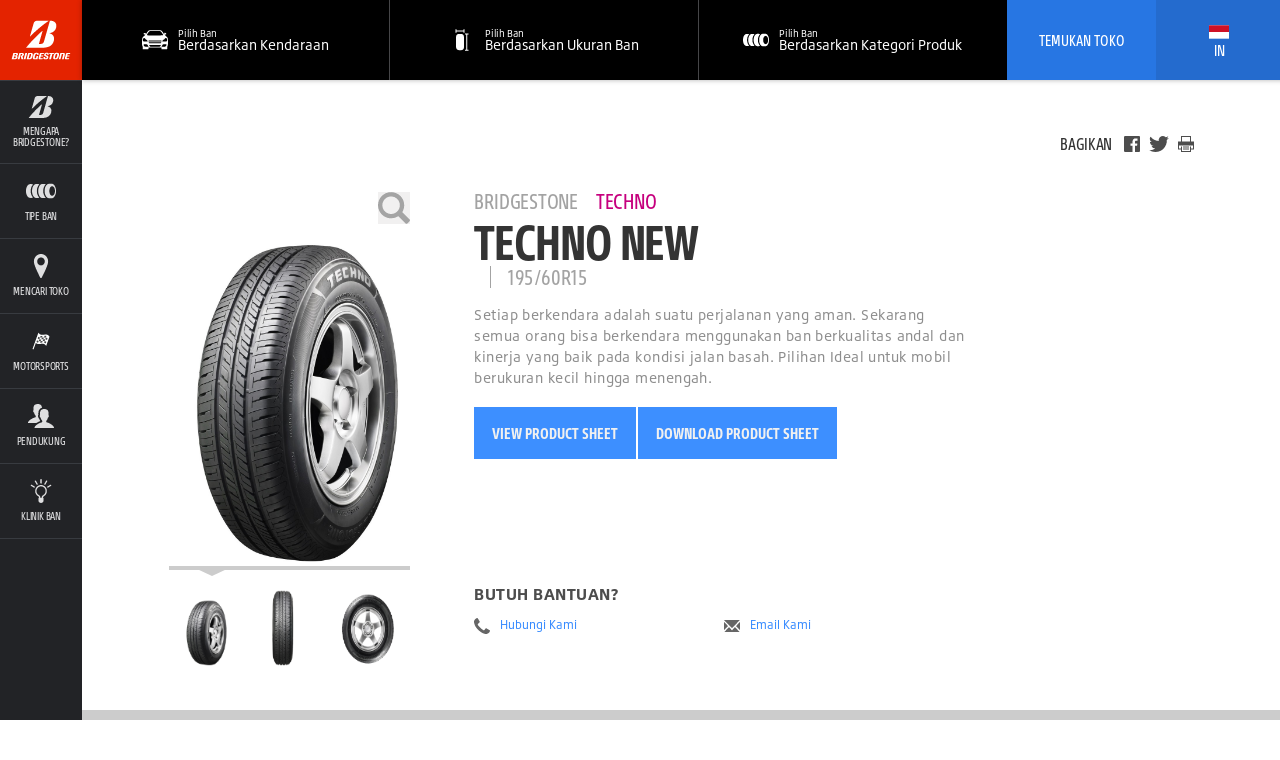

--- FILE ---
content_type: text/html; charset=utf-8
request_url: https://www.bridgestone.co.id/in/tire/techno-new/195-60r15
body_size: 21548
content:
<!DOCTYPE html>


<html lang="in" data-country="ID" data-lang="in" data-isBst="true" data-uselang="true" data-tpms="false" class="root-ID-in">
  <head><!--[if IE 9]><html class="ie9"><![endif]-->
    


    


    <title>TECHNO NEW 195/60R15 </title>
    <link rel="shortcut icon" href="https://www.bridgestone.co.id/content/dam/bridgestone/consumer/bst/favicon.ico" type="image/x-icon"/>
    <link rel="canonical" href="https://www.bridgestone.co.id/in/tire/techno-new"/>
    
    

    

    
    

    
    



    <meta property="standardPage:language" content="in_ID"/>
    <meta name="serverInfo" content="ip-10-10-2-70.cwh.local | ip-10-10-2-70.cwh.local"/>
    <meta charset="UTF-8" http-equiv="Content-Type" content="text/html"/>
    <meta name="description" content="Your journey to the top is full of twists and turns. Bridgestone tyres are rigorously engineered to perform their best when you need them most."/>
    <meta name="viewport" content="width=device-width, initial-scale=1.0"/>
    <meta name="twitter:card" content="summary"/>
    <meta name="twitter:description" content="TECHNO NEW 195/60R15 https://www.bridgestone.co.id/in/tire/techno-new/195-60r15"/>
    <meta name="twitter:site" content="@Bridgestone"/>
    <meta name="twitter:title" content="TECHNO NEW 195/60R15"/>
    <meta name="twitter:url" content="https://www.bridgestone.co.id/in/tire/techno-new/195-60r15"/>
    <meta property="twitter:image" content="https://www.bridgestone.co.id/content/dam/bridgestone/consumer/bst/logos/logo-bridgestone-social.png"/>
    <meta itemprop="description" content="Your journey to the top is full of twists and turns. Bridgestone tyres are rigorously engineered to perform their best when you need them most."/>
    <meta itemprop="image" content="https://www.bridgestone.co.id/content/dam/bridgestone/consumer/bst/logos/logo-bridgestone-social.png"/>
    <meta itemprop="name" content="TECHNO NEW 195/60R15"/>
    <meta property="og:description"/>
    <meta property="og:image" content="https://www.bridgestone.co.id/content/dam/bridgestone/consumer/bst/logos/logo-bridgestone-social.png"/>
    <meta property="og:title" content="TECHNO NEW 195/60R15"/>
    <meta property="og:url" content="https://www.bridgestone.co.id/in/tire/techno-new/195-60r15"/>
    
    
    
      <meta property="og:site_name" content="bridgestone"/>
      <meta property="og:locale" content="in_ID"/>
    
    <meta property="analytics:page_type"/>
    
    
	

    <![if !IE]>
    
    
<script type="text/javascript" src="/ruxitagentjs_ICANVfqru_10327251022105625.js" data-dtconfig="rid=RID_307460190|rpid=1122987907|domain=bridgestone.co.id|reportUrl=/rb_bf77108mqp|app=1543c935c74190da|owasp=1|featureHash=ICANVfqru|vcv=2|rdnt=1|uxrgce=1|bp=3|cuc=ycwuenoi|mel=100000|dpvc=1|ssv=4|lastModification=1765219492766|tp=500,50,0|srbbv=2|agentUri=/ruxitagentjs_ICANVfqru_10327251022105625.js"></script><script type="text/javascript" src="/ruxitagentjs_ICANVfqru_10327251022105625.js" data-dtconfig="app=1543c935c74190da|owasp=1|featureHash=ICANVfqru|vcv=2|rdnt=1|uxrgce=1|bp=3|cuc=ycwuenoi|mel=100000|dpvc=1|ssv=4|lastModification=1765219492766|tp=500,50,0|srbbv=2|agentUri=/ruxitagentjs_ICANVfqru_10327251022105625.js|reportUrl=/rb_bf77108mqp|rid=RID_307460190|rpid=1122987907|domain=bridgestone.co.id"></script><link rel="stylesheet" href="/etc/designs/bridgestone/consumer/bst/clientlibs/bst-main.min.4e33dc7608704a66b0b8f02ce90d38f5.css" type="text/css">


<![endif]>

    <!--[if IE 9]>
    <link href="/etc/designs/bridgestone/consumer/bst/styles/ie9.css" rel="stylesheet"><![endif]-->
    
    


<script>
	var digitalData = {}; 
	digitalData.event = []; 
</script>


    






    
    <!-- Google Tag Manager -->
<script>(function(w,d,s,l,i){w[l]=w[l]||[];w[l].push(

{'gtm.start': new Date().getTime(),event:'gtm.js'}
);var f=d.getElementsByTagName(s)[0],
j=d.createElement(s),dl=l!='dataLayer'?'&l='+l:'';j.async=true;j.src=
'https://www.googletagmanager.com/gtm.js?id='+i+dl;f.parentNode.insertBefore(j,f);
})(window,document,'script','dataLayer','GTM-MKQH7KS');</script>
<!-- End Google Tag Manager -->

<!-- Google tag (gtag.js) -->
<script async src="https://www.googletagmanager.com/gtag/js?id=G-HXDC4DLLK3"></script>
<script>
  window.dataLayer = window.dataLayer || [];
  function gtag(){dataLayer.push(arguments);}
  gtag('js', new Date());

  gtag('config', 'G-HXDC4DLLK3');
</script>

	
      <script src="//assets.adobedtm.com/launch-ENae2318d8ec554db09d38066c9044347f.min.js" async></script>
    
    
    
    
    
    
    
<link rel="stylesheet" href="/etc/designs/bridgestone/consumer/bst/clientlibs-apac/bst-id.min.184b5b4ca3dab4acaf89db486e48ac83.css" type="text/css">



    
    
    
    
    
    <script type="application/ld+json">
      { 
        "@context": "https://schema.org", 
        "@type": "Product", 
        "image": "https://www.bridgestone.co.id/content/dam/bridgestone/consumer/bst/logos/logo-bridgestone-social.png", 
        "name": "TECHNO NEW 195/60R15", 
        "description": "Your journey to the top is full of twists and turns. Bridgestone tyres are rigorously engineered to perform their best when you need them most." 
      }
    </script>
  
                    <script>var w=window;if(w.performance||w.mozPerformance||w.msPerformance||w.webkitPerformance){var d=document;AKSB=w.AKSB||{},AKSB.q=AKSB.q||[],AKSB.mark=AKSB.mark||function(e,_){AKSB.q.push(["mark",e,_||(new Date).getTime()])},AKSB.measure=AKSB.measure||function(e,_,t){AKSB.q.push(["measure",e,_,t||(new Date).getTime()])},AKSB.done=AKSB.done||function(e){AKSB.q.push(["done",e])},AKSB.mark("firstbyte",(new Date).getTime()),AKSB.prof={custid:"733458",ustr:"",originlat:"0",clientrtt:"9",ghostip:"23.59.176.213",ipv6:false,pct:"10",clientip:"18.224.181.28",requestid:"7937e769",region:"42951",protocol:"h2",blver:14,akM:"a",akN:"ae",akTT:"O",akTX:"1",akTI:"7937e769",ai:"445928",ra:"false",pmgn:"",pmgi:"",pmp:"",qc:""},function(e){var _=d.createElement("script");_.async="async",_.src=e;var t=d.getElementsByTagName("script"),t=t[t.length-1];t.parentNode.insertBefore(_,t)}(("https:"===d.location.protocol?"https:":"http:")+"//ds-aksb-a.akamaihd.net/aksb.min.js")}</script>
                    </head>
  <body data-svgpath="/etc/designs/bridgestone/consumer/bst/images/shapes.svg" data-page-name="195-60r15"><!--[if lte IE 8]>
    <div class="browser-check">
      <div class="container">
        <h2 class="h1">Anda menggunakan browser usang.</h2><a href="http://outdatedbrowser.com" class="button-large-transparent-bst-white">Perbaharui browser Anda hari ini</a>
      </div>
    </div><![endif]-->
    
    <div class="wrapper ">
      <div id="overlay" class="is-hidden"></div>
      <div class="DTM-container"></div>
      <section class="global-nav-container">
        

<section data-component="globalNav" data-count="" class="global-nav">
    
</section>


    

      </section>
      <section class="navigation-container">
        
        



<nav id="navigation" data-component="navigation" role="navigation" class="navigation">
  <div hidden="hidden" navigationLanguage="in_ID"></div>
  <a href="#main" title="Lewati Navigasi menuju content" class="navigation__skip">
    Lewati Navigasi
  </a>
  <div class="navigation__header component__flex">
    <div class="navigation__header__logo component__flex-item">
      <a href="https://www.bridgestone.co.id/in" target="_self" title="Kembali Ke Beranda" class="navigation__header__logo-anchor">
        <svg>
          <use xlink:href="#shape-bridgestone-logo"></use>
        </svg>
      </a>
    </div>
    <div class="navigation__header__display-option component__flex-item">
      <div class="navigation__header__display-option-item navigation__header__display-option--open">
        <button title="=Buka Navigasi">
          <svg>
            <use xlink:href="#shape-menu-open"></use>
          </svg>
        </button>
      </div>
      <div class="navigation__header__display-option-item navigation__header__display-option--close">
        <button title="Tutup Navigasi">
          <svg>
            <use xlink:href="#shape-close"></use>
          </svg>
        </button>
      </div>
    </div>
    <div class="navigation__header__find-tire component__flex-item">
      <a href="#" id="findYourTireLink" title="Temukan Ban Anda">
        Temukan Ban Anda
      </a>
    </div>
  </div>
  <div class="navigation__menu component__flex navigation__menu--small">
    <ul>
      <li data-aem-ref="bridgestone" class="navigation__menu-item  has-subnav  ">
        <a href="/in/why-bridgestone" title="Mengapa Bridgestone?" target="_self" class="navigation__menu-item-link">
          <div class="svg-contains">
            <svg>
              <use xlink:href="#shape-whyBridgestone"></use>
            </svg>
          </div>
          <h3 class="navigation__menu-item__name">Mengapa Bridgestone?</h3>
        </a>
        <div class="navigation__subsection">
          <h2>Mengapa Bridgestone?</h2>
          <ul>
            <li class="navigation__subsection-item ">
              <a href="https://careers.bridgestone-asiapacific.com/go/Careers-in-Indonesia/4633310/" target="_self">
                <h3 class="navigation__subsection-item__name">
                  CAREERS
                </h3>
                <p class="navigation__subsection-item__meta">
                  
                </p>
              </a>
            </li>
            
          
            <li class="navigation__subsection-item ">
              <a href="https://www.bridgestone.co.id/in/why-bridgestone" target="_self">
                <h3 class="navigation__subsection-item__name">
                  VISI DAN MISI
                </h3>
                <p class="navigation__subsection-item__meta">
                  
                </p>
              </a>
            </li>
            
          
            <li class="navigation__subsection-item ">
              <a href="/in/why-bridgestone/code-of-conduct" target="_self">
                <h3 class="navigation__subsection-item__name">
                  CODE OF CONDUCT
                </h3>
                <p class="navigation__subsection-item__meta">
                  
                </p>
              </a>
            </li>
            
          
            <li class="navigation__subsection-item ">
              <a href="https://www.bridgestone.com/corporate/strategy/commitment/" target="_self">
                <h3 class="navigation__subsection-item__name">
                  BRIDGESTONE E8 COMMITMENT
                </h3>
                <p class="navigation__subsection-item__meta">
                  Energy, Ecology, Efficiency, Extension, Economy, Emotion, Ease, Empowerment
                </p>
              </a>
            </li>
            
          
            <li class="navigation__subsection-item ">
              <a href="/in/bwsc" target="_self">
                <h3 class="navigation__subsection-item__name">
                  BRIDGESTONE WORLD SOLAR CHALLENGE
                </h3>
                <p class="navigation__subsection-item__meta">
                  
                </p>
              </a>
            </li>
            
          
            <li class="navigation__subsection-item ">
              <a href="https://www.bridgestone.co.id/in/why-bridgestone/sustainability" target="_self">
                <h3 class="navigation__subsection-item__name">
                  CSR &amp; SUSTAINABILITY
                </h3>
                <p class="navigation__subsection-item__meta">
                  
                </p>
              </a>
            </li>
            
          </ul>
        </div>
        
      </li>
    
      <li data-aem-ref="brands" class="navigation__menu-item  has-subnav  ">
        <a href="#" title="Tipe Ban" target="_self" class="navigation__menu-item-link">
          <div class="svg-contains">
            <svg>
              <use xlink:href="#shape-brands"></use>
            </svg>
          </div>
          <h3 class="navigation__menu-item__name">Tipe Ban</h3>
        </a>
        <div class="navigation__subsection">
          <h2>Tipe Ban</h2>
          <ul>
            <li class="navigation__subsection-item brand-item-potenza">
              <a href="/in/tire-brand/potenza" target="_self">
                <h3 class="navigation__subsection-item__name">
                  Potenza
                </h3>
                <p class="navigation__subsection-item__meta">
                  Ultimate handling &amp; response
                </p>
              </a>
            </li>
            
          
            <li class="navigation__subsection-item brand-item-turanza">
              <a href="/in/tire-brand/turanza" target="_self">
                <h3 class="navigation__subsection-item__name">
                  Turanza
                </h3>
                <p class="navigation__subsection-item__meta">
                  Smooth, quiet and comfortable
                </p>
              </a>
            </li>
            
          
            <li class="navigation__subsection-item brand-item-ecopia">
              <a href="/in/tire-brand/ecopia" target="_self">
                <h3 class="navigation__subsection-item__name">
                  Ecopia
                </h3>
                <p class="navigation__subsection-item__meta">
                  Go further on less energy
                </p>
              </a>
            </li>
            
          
            <li class="navigation__subsection-item brand-item-alenza">
              <a href="/in/tire-brand/alenza" target="_self">
                <h3 class="navigation__subsection-item__name">
                  Alenza
                </h3>
                <p class="navigation__subsection-item__meta">
                  For Premium CUVs &amp; SUVs
                </p>
              </a>
            </li>
            
          
            <li class="navigation__subsection-item brand-item-dueler">
              <a href="/in/tire-brand/dueler" target="_self">
                <h3 class="navigation__subsection-item__name">
                  Dueler
                </h3>
                <p class="navigation__subsection-item__meta">
                  On and off-road for SUVs or 4x4
                </p>
              </a>
            </li>
            
          
            <li class="navigation__subsection-item brand-item-techno">
              <a href="/in/tire-brand/techno" target="_self">
                <h3 class="navigation__subsection-item__name">
                  Techno
                </h3>
                <p class="navigation__subsection-item__meta">
                  Basic performance
                </p>
              </a>
            </li>
            
          
            <li class="navigation__subsection-item brand-item-duravis">
              <a href="/in/tire-brand/duravis" target="_self">
                <h3 class="navigation__subsection-item__name">
                  Duravis
                </h3>
                <p class="navigation__subsection-item__meta">
                  Durable &amp; Endurance
                </p>
              </a>
            </li>
            
          
            <li class="navigation__subsection-item brand-item-trucks-and-buses">
              <a href="/in/tire-brand/trucks-buses-tyres" target="_self">
                <h3 class="navigation__subsection-item__name">
                  Trucks &amp; Buses Tyres
                </h3>
                <p class="navigation__subsection-item__meta">
                  Long Distance Durability
                </p>
              </a>
            </li>
            
          </ul>
        </div>
        
      </li>
    
      <li data-aem-ref="findAStore" class="navigation__menu-item    ">
        <a href="/in/dealer" title="Mencari Toko" target="_self" class="navigation__menu-item-link">
          <div class="svg-contains">
            <svg>
              <use xlink:href="#shape-locationPin"></use>
            </svg>
          </div>
          <h3 class="navigation__menu-item__name">Mencari Toko</h3>
        </a>
        
        
      </li>
    
      <li data-aem-ref="shop" class="navigation__menu-item   navigation__menu-item--hide-mobile ">
        <a href="/in/catalog" title="Mencari Ban" target="_self" class="navigation__menu-item-link">
          <div class="svg-contains">
            <svg>
              <use xlink:href="#shape-shop"></use>
            </svg>
          </div>
          <h3 class="navigation__menu-item__name">Mencari Ban</h3>
        </a>
        
        
      </li>
    
      <li data-aem-ref="offers" class="navigation__menu-item  has-subnav  ">
        <a href="/in/motorsports" title="Motorsports" target="_self" class="navigation__menu-item-link">
          <div class="svg-contains">
            <svg>
              <use xlink:href="#shape-motorsport"></use>
            </svg>
          </div>
          <h3 class="navigation__menu-item__name">Motorsports</h3>
        </a>
        <div class="navigation__subsection">
          <h2>Motorsports</h2>
          <ul>
            <li class="navigation__subsection-item ">
              <a href="/in/motorsports" target="_self">
                <h3 class="navigation__subsection-item__name">
                  BRIDGESTONE MOTORSPORTS
                </h3>
                <p class="navigation__subsection-item__meta">
                  Passion to Turn The World
                </p>
              </a>
            </li>
            
          
            <li class="navigation__subsection-item ">
              <a href="/in/master-the-art-of-ultra-performance" target="_self">
                <h3 class="navigation__subsection-item__name">
                  MASTER THE ART OF ULTRA PERFORMANCE
                </h3>
                <p class="navigation__subsection-item__meta">
                  Can tyre create art?
                </p>
              </a>
            </li>
            
          </ul>
        </div>
        
      </li>
    
      <li data-aem-ref="support" class="navigation__menu-item 1   ">
        <a href="/in/customer-care" title="Pendukung" target="_self" class="navigation__menu-item-link">
          <div class="svg-contains">
            <svg>
              <use xlink:href="#shape-support"></use>
            </svg>
          </div>
          <h3 class="navigation__menu-item__name">Pendukung</h3>
        </a>
        
        
      </li>
    
      <li data-aem-ref="research" class="navigation__menu-item    ">
        <a href="/in/tyre-clinic" title="Klinik Ban" target="_self" class="navigation__menu-item-link">
          <div class="svg-contains">
            <svg>
              <use xlink:href="#shape-research"></use>
            </svg>
          </div>
          <h3 class="navigation__menu-item__name">Klinik Ban</h3>
        </a>
        
        
      </li>
    </ul>
  </div>
  <div class="mobile-search-overlay"></div>
  <div data-component="mobileSearch" class="mobile-search">
    <div class="mobile-search__header">
      <div data-select-tab="by-vehicle" class="mobile-search__header__tab">
        <span> Berdasarkan Kendaraan</span>
      </div>
      <div data-select-tab="by-tire-size" class="mobile-search__header__tab">
        <span> Berdasarkan Ukuran Ban</span>
      </div>
      <div data-select-tab="by-tire-brand" class="mobile-search__header__tab">
        <span> Berdasarkan Merek Ban</span>
      </div>
      <div data-select-tab="by-tire-category" class="mobile-search__header__tab">
        <span> Menurut Kategori Ban</span>
      </div>
    </div>
    <div class="mobile-search__body">
      <input type="hidden" class="ismobiletirerecommendationenable"/>
      <form data-tab="by-vehicle" action="/in/catalog" role="search" class="mobile-search__form">
        <div class="mobile-search__form__title">
          Beritahu kami kendaraan apa yang Anda kendarai
        </div>
        <ul>
          <li class="select">
            <select name="year" title="Tahun" aria-label="Select Tahun">
              <option>tahun</option>
            </select>
            <button title="Pilih Panah" aria-hidden="true" class="icon icon-arrow">
              <svg>
                <use xlink:href="#shape-dropdownArrow"></use>
              </svg>
            </button>
            <button title=" Bersihkan Pilihan" aria-label="Reset Select" class="icon icon-close">
              <svg>
                <use xlink:href="#shape-close"></use>
              </svg>
            </button>
          </li>
          
          <li class="select">
            <select name="make" title="Pembuat" aria-label="Select Pembuat">
              <option>merk mobil</option>
            </select>
            <button title="Pilih Panah" aria-hidden="true" class="icon icon-arrow">
              <svg>
                <use xlink:href="#shape-dropdownArrow"></use>
              </svg>
            </button>
            <button title=" Bersihkan Pilihan" aria-label="Reset Select" class="icon icon-close">
              <svg>
                <use xlink:href="#shape-close"></use>
              </svg>
            </button>
          </li>
          <li class="select">
            <select name="model" data-name="model" title="Model" aria-label="Select Model">
              <option>model</option>
            </select>
            <button title="Pilih Panah" aria-hidden="true" class="icon icon-arrow">
              <svg>
                <use xlink:href="#shape-dropdownArrow"></use>
              </svg>
            </button>
            <button title=" Bersihkan Pilihan" aria-label="Reset Select" class="icon icon-close">
              <svg>
                <use xlink:href="#shape-close"></use>
              </svg>
            </button>
          </li>
          <li class="select">
            <select name="trim" data-name="trims" title="Jenis" aria-label="Select Jenis">
              <option>jenis</option>
            </select>
            <button title="Pilih Panah" aria-hidden="true" class="icon icon-arrow">
              <svg>
                <use xlink:href="#shape-dropdownArrow"></use>
              </svg>
            </button>
            <button title=" Bersihkan Pilihan" aria-label="Reset Select" class="icon icon-close">
              <svg>
                <use xlink:href="#shape-close"></use>
              </svg>
            </button>
          </li>
          
          
          <li class="find-trim">
            <ul>
              <li>
                <div class="find-trim__svg-container">
                  <svg>
                    <use xlink:href="#shape-trim_1"></use>
                  </svg>
                </div>
                <p>
                  Periksa bagian samping atau belakang kendaraan Anda.
                </p>
              </li>
              <li>
                <div class="find-trim__svg-container">
                  <svg>
                    <use xlink:href="#shape-trim_3"></use>
                  </svg>
                </div>
                <p>
                  Lihatlah ke dalam pintu samping pengemudi Anda.
                </p>
              </li>
              <li>
                <div class="find-trim__svg-container">
                  <svg>
                    <use xlink:href="#shape-trim_2"></use>
                  </svg>
                </div>
                <p>
                  Periksa manual pemilik kendaraan Anda.
                </p>
              </li>
              <li>
                <div class="find-trim__svg-container">
                  <svg>
                    <use xlink:href="#shape-trim_4"></use>
                  </svg>
                </div>
                <p>
                  Judul dan registrasi kendaraan.
                </p>
              </li>
              <li>
                <div class="find-trim__svg-container">
                  <svg class="find-trim__svg-container__exception-svg">
                    <use xlink:href="#shape-shop"></use>
                  </svg>
                </div>
                <p>
                  Masih belum bisa menemukan trim Anda?<a href="/in/catalog">
                    Lihat Katalog Ban.</a>
                </p>
              </li>
            </ul>
          </li>
          <li class="tpms">
            <div class="tpms-button-container">
              <button value="yes" class="button-yes">
                IYA
              </button>
              <button value="no" class="button-no">
                TIDAK
              </button>
            </div>
            <p>
              <b> What is TPMS?</b>
              <p>A Tire Pressure Monitoring System (TPMS) Adalah sistem otomatis yang memberikan informasi tekanan angin pada ban mobil. Ketika tekanan angin pada salah satu ban berkurang 25% atau dibawah tekanan standar, indikator peringatan akan memperingatkan pengendara. TPMS akan memberikan peringatan kepada pengendara melalui satu atau dua lampu peringatan pada dashboard. Jika kamu tidak yakin apakah kendaraan kamu menggunakan TPMS, cek kendaraan kamu secara manual.</p>
            </p>
          </li>
        </ul>
        <div class="mobile-search__footer">
          <div class="submit">
            <button type="submit" class="submit__mobile">
              cari
            </button>
          </div>
        </div>
      </form>
      <form data-tab="by-tire-size" action="/in/catalog" role="search" class="mobile-search__form">
        <div class="mobile-search__form__title">
          Merk ban apa yang sedang kamu cari?
        </div>
        <ul>
          <li class="select">
            <select name="width" data-name="widths" aria-label="Select Lebar">
              <option>Lebar</option>
            </select>
            <button aria-hidden="true" class="icon icon-arrow">
              <svg>
                <use xlink:href="#shape-dropdownArrow"></use>
              </svg>
            </button>
            <button aria-label="Reset Select" class="icon icon-close">
              <svg>
                <use xlink:href="#shape-close"></use>
              </svg>
            </button>
          </li>
          <li class="select">
            <select name="aspectRatio" data-name="aspectratio" aria-label="Select Aspek Ratio">
              <option>
                Aspek Ratio
              </option>
            </select>
            <button aria-hidden="true" class="icon icon-arrow">
              <svg>
                <use xlink:href="#shape-dropdownArrow"></use>
              </svg>
            </button>
            <button aria-label="Reset Select" class="icon icon-close">
              <svg>
                <use xlink:href="#shape-close"></use>
              </svg>
            </button>
          </li>
          <li class="select">
            <select name="rimSize" data-name="rims" aria-label="Select Ukuran Rim">
              <option>
                Ukuran Rim
              </option>
            </select>
            <button aria-hidden="true" class="icon icon-arrow">
              <svg>
                <use xlink:href="#shape-dropdownArrow"></use>
              </svg>
            </button>
            <button aria-label="Reset Select" class="icon icon-close">
              <svg>
                <use xlink:href="#shape-close"></use>
              </svg>
            </button>
          </li>
          <li class="tpms">
            <div class="tpms-button-container">
              <button value="yes" class="button-yes">
                IYA
              </button>
              <button value="no" class="button-no">
                TIDAK
              </button>
            </div>
            <p>
              <b> What is TPMS?</b>
              <p>A Tire Pressure Monitoring System (TPMS) Adalah sistem otomatis yang memberikan informasi tekanan angin pada ban mobil. Ketika tekanan angin pada salah satu ban berkurang 25% atau dibawah tekanan standar, indikator peringatan akan memperingatkan pengendara. TPMS akan memberikan peringatan kepada pengendara melalui satu atau dua lampu peringatan pada dashboard. Jika kamu tidak yakin apakah kendaraan kamu menggunakan TPMS, cek kendaraan kamu secara manual.</p>
            </p>
          </li>
          <li class="hidden">
            <input type="hidden" name="BST" value="true"/>
          </li>
        </ul>
        <div class="mobile-search__footer">
          <div class="submit">
            <button type="submit" class="submit__mobile">
              cari
            </button>
          </div>
        </div>
      </form>
      <form data-tab="by-tire-brand" action="/in/catalog" role="search" class="mobile-search__form">
        <div class="mobile-search__form__title">
          Ban ukuran apa yang kamu cari?
        </div>
        <ul>
          <li class="select">
            <select name="brand" data-name="brands" aria-label="Select Merek">
              <option>
                Merk Ban
              </option>
            </select>
            <button aria-hidden="true" class="icon icon-arrow">
              <svg>
                <use xlink:href="#shape-dropdownArrow"></use>
              </svg>
            </button>
            <button aria-label="Reset Select" class="icon icon-close">
              <svg>
                <use xlink:href="#shape-close"></use>
              </svg>
            </button>
          </li>
          <li class="select">
            <select name="tireName" data-name="models" aria-label="Select Models">
              <option>
                Nama Ban
              </option>
            </select>
            <button aria-hidden="true" class="icon icon-arrow">
              <svg>
                <use xlink:href="#shape-dropdownArrow"></use>
              </svg>
            </button>
            <button aria-label="Reset Select" class="icon icon-close">
              <svg>
                <use xlink:href="#shape-close"></use>
              </svg>
            </button>
          </li>
        </ul>
        <div class="mobile-search__footer">
          <div class="submit">
            <button type="submit" class="submit__mobile">
              cari
            </button>
          </div>
        </div>
      </form>
      <form data-tab="by-tire-category" action="/in/catalog" role="search" class="mobile-search__form">
        <div class="mobile-search__form__title">
          Ban kategori apa yang sedang Anda cari?
        </div>
        <ul>
          <li class="select">
            <select name="category" data-name="categories" aria-label="Select Categories">
              <option>
                Kategori Ban
              </option>
            </select>
            <button aria-hidden="true" class="icon icon-arrow">
              <svg>
                <use xlink:href="#shape-dropdownArrow"></use>
              </svg>
            </button>
            <button aria-label="Reset Select" class="icon icon-close">
              <svg>
                <use xlink:href="#shape-close"></use>
              </svg>
            </button>
          </li>
        </ul>
        <div class="mobile-search__footer">
          <div class="submit">
            <button type="submit" class="submit__mobile">
              cari
            </button>
          </div>
        </div>
      </form>
    </div>
  </div>
  <script id="select-template" type="text/x-handlebars-template">
    {{#each this}}
      <option value="{{this.value}}">{{this.text}}</option>{{/each}}
  </script>
  <div class="navigation__menu component__flex navigation__menu--large">
    <ul>
      <li data-aem-ref="bridgestone" class="navigation__menu-item  has-subnav  ">
        <a href="/in/why-bridgestone" title="Mengapa Bridgestone?" target="_self" class="navigation__menu-item-link">
          <div class="svg-contains">
            <svg>
              <use xlink:href="#shape-whyBridgestone"></use>
            </svg>
          </div>
          <h3 class="navigation__menu-item__name">Mengapa Bridgestone?</h3>
        </a>
        <div class="navigation__subsection">
          <h2 class="vietnamese-h2">Mengapa Bridgestone?</h2>
          <ul>
            <li class="navigation__subsection-item ">
              <a href="https://careers.bridgestone-asiapacific.com/go/Careers-in-Indonesia/4633310/" target="_self">
                <h3 class="navigation__subsection-item__name">
                  CAREERS
                </h3>
                <p class="navigation__subsection-item__meta">
                  
                </p>
              </a>
            </li>
            
          
            <li class="navigation__subsection-item ">
              <a href="https://www.bridgestone.co.id/in/why-bridgestone" target="_self">
                <h3 class="navigation__subsection-item__name">
                  VISI DAN MISI
                </h3>
                <p class="navigation__subsection-item__meta">
                  
                </p>
              </a>
            </li>
            
          
            <li class="navigation__subsection-item ">
              <a href="/in/why-bridgestone/code-of-conduct" target="_self">
                <h3 class="navigation__subsection-item__name">
                  CODE OF CONDUCT
                </h3>
                <p class="navigation__subsection-item__meta">
                  
                </p>
              </a>
            </li>
            
          
            <li class="navigation__subsection-item ">
              <a href="https://www.bridgestone.com/corporate/strategy/commitment/" target="_self">
                <h3 class="navigation__subsection-item__name">
                  BRIDGESTONE E8 COMMITMENT
                </h3>
                <p class="navigation__subsection-item__meta">
                  Energy, Ecology, Efficiency, Extension, Economy, Emotion, Ease, Empowerment
                </p>
              </a>
            </li>
            
          
            <li class="navigation__subsection-item ">
              <a href="/in/bwsc" target="_self">
                <h3 class="navigation__subsection-item__name">
                  BRIDGESTONE WORLD SOLAR CHALLENGE
                </h3>
                <p class="navigation__subsection-item__meta">
                  
                </p>
              </a>
            </li>
            
          
            <li class="navigation__subsection-item ">
              <a href="https://www.bridgestone.co.id/in/why-bridgestone/sustainability" target="_self">
                <h3 class="navigation__subsection-item__name">
                  CSR &amp; SUSTAINABILITY
                </h3>
                <p class="navigation__subsection-item__meta">
                  
                </p>
              </a>
            </li>
            
          </ul>
        </div>
        
      </li>
    
      <li data-aem-ref="brands" class="navigation__menu-item  has-subnav  ">
        <a href="#" title="Tipe Ban" target="_self" class="navigation__menu-item-link">
          <div class="svg-contains">
            <svg>
              <use xlink:href="#shape-brands"></use>
            </svg>
          </div>
          <h3 class="navigation__menu-item__name">Tipe Ban</h3>
        </a>
        <div class="navigation__subsection">
          <h2 class="vietnamese-h2">Tipe Ban</h2>
          <ul>
            <li class="navigation__subsection-item brand-item-potenza">
              <a href="/in/tire-brand/potenza" target="_self">
                <h3 class="navigation__subsection-item__name">
                  Potenza
                </h3>
                <p class="navigation__subsection-item__meta">
                  Ultimate handling &amp; response
                </p>
              </a>
            </li>
            
          
            <li class="navigation__subsection-item brand-item-turanza">
              <a href="/in/tire-brand/turanza" target="_self">
                <h3 class="navigation__subsection-item__name">
                  Turanza
                </h3>
                <p class="navigation__subsection-item__meta">
                  Smooth, quiet and comfortable
                </p>
              </a>
            </li>
            
          
            <li class="navigation__subsection-item brand-item-ecopia">
              <a href="/in/tire-brand/ecopia" target="_self">
                <h3 class="navigation__subsection-item__name">
                  Ecopia
                </h3>
                <p class="navigation__subsection-item__meta">
                  Go further on less energy
                </p>
              </a>
            </li>
            
          
            <li class="navigation__subsection-item brand-item-alenza">
              <a href="/in/tire-brand/alenza" target="_self">
                <h3 class="navigation__subsection-item__name">
                  Alenza
                </h3>
                <p class="navigation__subsection-item__meta">
                  For Premium CUVs &amp; SUVs
                </p>
              </a>
            </li>
            
          
            <li class="navigation__subsection-item brand-item-dueler">
              <a href="/in/tire-brand/dueler" target="_self">
                <h3 class="navigation__subsection-item__name">
                  Dueler
                </h3>
                <p class="navigation__subsection-item__meta">
                  On and off-road for SUVs or 4x4
                </p>
              </a>
            </li>
            
          
            <li class="navigation__subsection-item brand-item-techno">
              <a href="/in/tire-brand/techno" target="_self">
                <h3 class="navigation__subsection-item__name">
                  Techno
                </h3>
                <p class="navigation__subsection-item__meta">
                  Basic performance
                </p>
              </a>
            </li>
            
          
            <li class="navigation__subsection-item brand-item-duravis">
              <a href="/in/tire-brand/duravis" target="_self">
                <h3 class="navigation__subsection-item__name">
                  Duravis
                </h3>
                <p class="navigation__subsection-item__meta">
                  Durable &amp; Endurance
                </p>
              </a>
            </li>
            
          
            <li class="navigation__subsection-item brand-item-trucks-and-buses">
              <a href="/in/tire-brand/trucks-buses-tyres" target="_self">
                <h3 class="navigation__subsection-item__name">
                  Trucks &amp; Buses Tyres
                </h3>
                <p class="navigation__subsection-item__meta">
                  Long Distance Durability
                </p>
              </a>
            </li>
            
          </ul>
        </div>
        
      </li>
    
      <li data-aem-ref="findAStore" class="navigation__menu-item    ">
        <a href="/in/dealer" title="Mencari Toko" target="_self" class="navigation__menu-item-link">
          <div class="svg-contains">
            <svg>
              <use xlink:href="#shape-locationPin"></use>
            </svg>
          </div>
          <h3 class="navigation__menu-item__name">Mencari Toko</h3>
        </a>
        
        
      </li>
    
      
    
      <li data-aem-ref="offers" class="navigation__menu-item  has-subnav  ">
        <a href="/in/motorsports" title="Motorsports" target="_self" class="navigation__menu-item-link">
          <div class="svg-contains">
            <svg>
              <use xlink:href="#shape-motorsport"></use>
            </svg>
          </div>
          <h3 class="navigation__menu-item__name">Motorsports</h3>
        </a>
        <div class="navigation__subsection">
          <h2 class="vietnamese-h2">Motorsports</h2>
          <ul>
            <li class="navigation__subsection-item ">
              <a href="/in/motorsports" target="_self">
                <h3 class="navigation__subsection-item__name">
                  BRIDGESTONE MOTORSPORTS
                </h3>
                <p class="navigation__subsection-item__meta">
                  Passion to Turn The World
                </p>
              </a>
            </li>
            
          
            <li class="navigation__subsection-item ">
              <a href="/in/master-the-art-of-ultra-performance" target="_self">
                <h3 class="navigation__subsection-item__name">
                  MASTER THE ART OF ULTRA PERFORMANCE
                </h3>
                <p class="navigation__subsection-item__meta">
                  Can tyre create art?
                </p>
              </a>
            </li>
            
          </ul>
        </div>
        
      </li>
    
      <li data-aem-ref="support" class="navigation__menu-item 1   ">
        <a href="/in/customer-care" title="Pendukung" target="_self" class="navigation__menu-item-link">
          <div class="svg-contains">
            <svg>
              <use xlink:href="#shape-support"></use>
            </svg>
          </div>
          <h3 class="navigation__menu-item__name">Pendukung</h3>
        </a>
        
        
      </li>
    
      <li data-aem-ref="research" class="navigation__menu-item    ">
        <a href="/in/tyre-clinic" title="Klinik Ban" target="_self" class="navigation__menu-item-link">
          <div class="svg-contains">
            <svg>
              <use xlink:href="#shape-research"></use>
            </svg>
          </div>
          <h3 class="navigation__menu-item__name">Klinik Ban</h3>
        </a>
        
        
      </li>
    </ul>
  </div>
</nav>


    


      </section>
      <div class="content-container tire-detail">
        
        
 



<header id="header" data-component="primaryheader" role="banner" class="primary-header component">
<nav class="header-nav hide-apac-corporate">
    <div class="search component">
      <div class="header-large">
      
      

      
        
 



  <div data-component="simpleSearchApac" class="simple-search-apac">

<div class="simple-search__header">

      <a data-select-tab="by-vehicle" name="year" href="#" target="_self" title="Pilih Ban Berdasarkan Kendaraan" class="simple-search__header__tab">
        
      <div class="svg-contains">
        <svg>
          <use xlink:href="#shape-commerce-vehicle"></use>
        </svg>
      </div>
      <div class="headline-container">
        <span>Pilih Ban</span>
        <span>Berdasarkan Kendaraan</span>
      </div>
      </a>



      <a data-select-tab="by-tire-size" name="width" href="#" target="_self" title="Pilih Ban Berdasarkan Ukuran Ban" class="simple-search__header__tab">
          
      <div class="svg-contains">
        <svg>
          <use xlink:href="#shape-ss-tiresize"></use>
        </svg>
      </div>
      <div class="headline-container">
        <span>Pilih Ban</span>
        <span>Berdasarkan Ukuran Ban</span>
      </div>

      </a>





      



      <a data-select-tab="by-tire-brand" href="#" target="_self" title="Pilih Ban Berdasarkan Kategori Produk" class="simple-search__header__tab">
         
      <div class="svg-contains">
        <svg>
          <use xlink:href="#shape-brands"></use>
        </svg>
      </div>

        <div class="headline-container">
          <span>Pilih Ban</span>
          <span>Berdasarkan Kategori Produk</span>
        </div>

      </a>




      



</div>
  <div tabindex="0" class="simple-search__body is-closed">


 
<input type="hidden" name="istirerecommendationenable" class="tire_recommendation"/>
<form data-tab="by-vehicle" action="/in/catalog" role="search" class="simple-search__form" autocomplete="off">
    <button title="close" class="search-close">
    <span class="search-close__svg">
      <svg>
        <use xlink:href="#shape-close"></use>
      </svg>
    </span>
  </button>

  <ul class="simple-search__form__wrapper">
    <li tabindex="0" class="select vehicle_year"><span class="select__heading"> Tahun</span>
      <input type="hidden" name="year"/>
      
     <div name="year" data-request-name="year" data-response-name="" title="Tahun" aria-label="Select Tahun" class="select_container">
         <div class="select_contents"><span></span></div>
     </div>

    </li>
    <li tabindex="0" class="select vehicle_make"><span class="select__heading"> Merk Mobil</span>
      <input type="hidden" name="make"/>
      
       <div name="make" data-request-name="make" title="Merk Mobil" aria-label="Select Merk Mobil" class="select_container">
              <div class="select_contents"><span></span></div>
       </div>

    </li>
    
    <li tabindex="0" class="select vehicle_model"><span class="select__heading"> Model</span>
      <input type="hidden" name="model"/>
      
       <div name="model" data-request-name="model" title="Model" aria-label="Select Model" class="select_container">
              <div class="select_contents"><span></span></div>
       </div>
       

    </li>
    
    <li tabindex="0" class="select vehicle_trim"><span class="select__heading"> Jenis Mobil</span>
      <input type="hidden" name="trim" data-request-name=""/>
      
      <div name="trim" data-name="trims" data-request-name="trims" data-response-name="" data-property-name="trim" title="Jenis Mobil" aria-label="Select Jenis Mobil" class="select_container">
         <div class="select_contents"><span></span></div>
      </div>

    </li>
    
   
 
  <li class="simple-search__results_container">
      <div class="simple-search__footer">
        
        <div class="submit">
          <button type="submit" class="submit__simple"> LIHAT BAN</button>
        </div>
      </div>
  </li>
  </ul>
</form>

 

<form data-tab="by-tire-size" action="/in/catalog" role="search" class="simple-search__form">
      <button title="close" class="search-close">
    <span class="search-close__svg">
      <svg>
        <use xlink:href="#shape-close"></use>
      </svg>
    </span>
  </button>

  <ul class="simple-search__form__wrapper">
    <li tabindex="0" class="select tire_width"><span class="select__heading"> Lebar</span>
      <input type="hidden" name="width"/>
      
            <div name="width" data-name="widths" data-request-name="widths" data-response-name="widths" aria-label="Select  Lebar" class="select_container">
              <div class="select_contents"><span></span></div>
            </div>

    </li>
    <li tabindex="0" class="select tire_aspect_ratio"><span class="select__heading"> Aspek Rasio</span>
      <input type="hidden" name="aspectRatio"/>
      
    <div name="aspectRatio" data-name="aspectratio" data-request-name="aspectratio" data-response-name="aspectRatios" aria-label="Select Aspek Rasio" class="select_container">
            <div class="select_contents"><span></span></div>
     </div>

    </li>
    <li tabindex="0" class="select tire_diameter"><span class="select__heading"> Diameter</span>
      <input type="hidden" name="rimSize"/>
      
      <div name="rimSize" data-name="rims" data-request-name="rims" data-response-name="rimSizes" aria-label="Select Diameter" class="select_container">
              <div class="select_contents"><span></span></div>
      </div>

    </li>

    <li class="tire-size-info">
      <div class="tire-size-info__heading"> Bagaimana mencari tahu ukuran ban Anda.
      </div><img src="/content/dam/bridgestone/consumer/bst/tire_size_info.png" class="tire-size-info__diagram" alt="Ukuran Ban,Lebar Ban,Diameter Ban,Gambar Dimensi Ban"/>
      <p> Ada dua tempat untuk mengetahui ukuran ban</p>
        <ul>
          <li class="simple_search__content"> Bagian dalam pintu Anda menunjukkan ukuran yang terpasang</li>
          <li class="simple_search__content"> Dinding samping ban digunakan untuk mengganti ukuran yang ada pada kendaraan Anda.</li>
        </ul>
    </li>
   
 
  <li class="simple-search__results_container">
      <div class="simple-search__footer">
        
        <div class="submit">
          <button type="submit" class="submit__simple"> LIHAT BAN</button>
        </div>
      </div>
  </li>
  </ul>
</form>


 
<form data-tab="by-tire-type" action="/in/catalog" role="search" class="simple-search__form">
    <button title="close" class="search-close">
    <span class="search-close__svg">
      <svg>
        <use xlink:href="#shape-close"></use>
      </svg>
    </span>
  </button>
  <ul class="simple-search__form__wrapper">
     
            <li tabindex="0" class="select tire_type active selected"><span class="select__heading"> Tipe</span>
            <input type="hidden" name="type"/>
            <div name="type" data-name="types" data-request-name="type" data-response-name="" aria-label="Select Tipe" class="select_container">
              <div class="select_contents">
                <span data-value="Summer" class="option">Summer</span>
                <span data-value="Winter" class="option">Winter</span>
                <span data-value="" class="option">All Season</span>
              </div>
            </div>
          </li>


  
  <li class="simple-search__results_container">
      <div class="simple-search__footer">
        <div class="results_count"></div>
        <h3>
            <span class="results_text"></span>&nbsp; Lihat Ban
        </h3>
        <div class="submit">
          <button type="submit" class="submit__simple"> LIHAT BAN
          </button>
        </div>
      </div>
  </li>
  
   </ul>
</form>

 


      <form data-tab="by-tire-brand" action="/in/catalog" role="search" class="simple-search__form">



  <button title="close" class="search-close">
    <span class="search-close__svg">
      <svg>
        <use xlink:href="#shape-close"></use>
      </svg>
    </span>
  </button>

  <ul class="simple-search__form__wrapper">
    <li tabindex="0" class="select tire_brand"><span class="select__heading"> Brand</span>
      <input type="hidden" name="brand"/>
	  
<div name="brand" data-name="brands" data-request-name="brands" data-response-name="" aria-label="Select Brand" class="select_container">
              <div class="select_contents"><span></span></div>
</div>

    </li>
    <li tabindex="0" class="select tire_model"><span class="select__heading"> Model</span>
      <input type="hidden" name="tireName"/>
      
<div name="tireName" data-name="brands" data-request-name="models" data-response-name="products" aria-label="Select simpleSearch.title.tire" class="select_container">
              <div class="select_contents"><span></span></div>
</div>
    </li>
 
<div class="simple-search__results_container">
      <div class="simple-search__footer">
        <div class="submit">
          <button type="submit" class="submit__simple"> LIHAT BAN</button>
        </div>
      </div>
</div>

  </ul>
</form>

 
<form data-tab="by-tire-category" action="/in/catalog" role="search" class="simple-search__form">
    <button title="close" class="search-close">
    <span class="search-close__svg">
      <svg>
        <use xlink:href="#shape-close"></use>
      </svg>
    </span>
  </button>
  <ul class="simple-search__form__wrapper">
     
            <li tabindex="0" class="select tire_category active selected"><span class="select__heading"> Kategori</span>
            <input type="hidden" name="category"/>
            <div name="category" data-name="categories" data-request-name="categories" data-response-name="" aria-label="Select Kategori" class="select_container">
              <div class="select_contents"><span></span></div>
            </div>
          </li>

     
  
<div class="simple-search__results_container">
      <div class="simple-search__footer">
        <div class="submit">
          <button type="submit" class="submit__simple"> LIHAT BAN</button>
        </div>
      </div>
</div>  
   </ul>
</form>

  </div>
</div>
<script id="simple-select-template" type="text/x-handlebars-template">{{#each this}}<span data-value="{{this.value}}" class="option">{{this.text}}</span>{{/each}}</script>
  <script id="simple-select-template-hybris" type="text/x-handlebars-template">{{#each this}}<span data-value="{{this}}" class="option">{{this}}</span>{{/each}}</script>
  <script id="simple-select-template-hybris-trim" type="text/x-handlebars-template">{{#each this}}<span data-trim-key="{{this.trim}}" data-value="{{this.fullTrimOptDisplay}}" data-vehicle-key="{{this.vehicleKey}}" data-trim-path="{{this.consumerVehicleTrimPath}}" data-is-tpms="{{this.isTPMS}}" class="option">{{this.fullTrimOptDisplay}}</span>{{/each}}</script>
  <script id="simple-select-template-hybris-type-brand" type="text/x-handlebars-template">{{#each this}}<span data-value="{{this.name}}" data-tire-count="{{this.productCount}}" data-detail-url="{{this.tireDetailsCatalogUrlBaseProduct}}" class="option">{{this.name}}</span>{{/each}}</script>
  

      

      <div class="tab-container">
        <ul class="tab-list">
          <li class="tab tab-installer">
            <button title="Temukan Toko" data-selection-value="store" data-language="/content/bridgestone/consumer/bst/id/in"> Temukan Toko
            </button>
          </li>
          
          
          
          
          <li class="tab tab-language">
            <button title="IN">
              <div class="svg-contains">
                <svg>
                  <use xlink:href="#shape-flagINA"></use>
                </svg>
              </div><span> IN</span>
            </button>
            <div class="tab-item">
              <div class="tab-item-container">
                <p> PILIH BAHASA

                </p>
                <ul>
                  <li><a href="https://www.bridgestone.co.id/in/tire/techno-new/195-60r15" title="Bahasa" value="Bahasa">
                      <div class="svg-contains light-shadow">
                        <svg>
                          <use xlink:href="#shape-flagINA"></use>
                        </svg>
                      </div><span>Bahasa</span></a></li>
                </ul>
              </div>
            </div>
          </li>
        </ul>
      </div>
    </div>
    <div class="header-small">
      <div class="tab-container">
        <div class="tab-search"></div>
      </div>
    </div>
  </div>
</nav>
<section class="anchors-panel hide-apac-corporate">
  <a href="https://www.bridgestone.co.id/in/dealer" title="Temukan Toko" class="anchors-panel__link last-item">
    <span>Temukan Toko</span>
  </a>
  
</section>
</header>


    




        <main id="main" role="main" class="main">
          




<div class="storeNumber hidden"></div>




<div id="pdfJSBlock" class="pdfJSBlock hide" data-uri="/content/dam/bridgestone/consumer/bst/apac/id/Ban/New Techno.pdf">
  <iframe id="pdfJSIframe" name="pdfJSIframe" src="" data-src="https://www.bridgestone.co.id/in/shared/pdf-viewer.html?" allow="camera 'none'; microphone 'none'" allowfullscreen="false" width="100%" height="100%" style="overflow:hidden" scrolling="no"></iframe>
</div>


<section data-productId="201008" itemscope="itemscope" itemtype="http://schema.org/Product" data-component="tireSummary" data-article-id="630082" data-count="" data-modal-sms-message="Bridgestone Techno Techno New:
 https://www.bridgestone.co.id/in/tire/techno-new/195-60r15" data-modal-email-message="Bridgestone Techno Techno New:
 https://www.bridgestone.co.id/in/tire/techno-new/195-60r15" class="tire-summary component">
  <p class="article-id">630082
  </p>
  <p class="article-id article-id-rear">
  </p>
  <p class="article-id article-id-front">
  </p>
  <p class="article-id article-id-both">
  </p>
  <div class="sendTo section">



<section data-component="sendTo" data-count="" class="send-to component hide-kr">
  <div class="send-to__contains">
    <h2 class="h1"> Bagikan

    </h2>
    <div class="send-to__container send-to__user">
      <button title="Facebook" class="send-to__facebook"><span> Facebook</span>
        <div class="send-to__svg">
          <svg>
            <use xlink:href="#shape-facebook"></use>
          </svg>
        </div>
      </button>
    </div>
    <div class="send-to__container send-to__user">
      <button title="Twitter" class="send-to__twitter"><span> Twitter</span>
        <div class="send-to__svg">
          <svg>
            <use xlink:href="#shape-twitter"></use>
          </svg>
        </div>
      </button>
    </div>
    <div class="send-to__container send-to__user hidden">
      <button title="Google Plus" class="send-to__gplus"><span> Google Plus</span>
        <div class="send-to__svg">
          <svg>
            <use xlink:href="#shape-gplus"></use>
          </svg>
        </div>
      </button>
    </div>
    <div class="send-to__container send-to__user">
      <button title="Print" class="send-to__print"><span> Print</span>
        <div class="send-to__svg">
          <svg>
            <use xlink:href="#shape-print"></use>
          </svg>
        </div>
      </button>
    </div>
    
    
    <div class="send-to__modal-email send-to__modal">
      <section class="modal-body">
        <form id="emailF" action="/bin/bridgestone/consumer/bst/api/v1/service/email" method="POST" data-parsley-validate="data-parsley-validate">
          <input type="hidden" name="country" value="ID"/>
          <input type="hidden" name="sitePage" value="share"/>
          <input type="hidden" name="data" value="https://www.bridgestone.co.id/in/tire/techno-new/195-60r15"/>
          <input type="hidden" name="message" value="https://www.bridgestone.co.id/in/tire/techno-new/195-60r15"/>
          <input type="hidden" id="productId" name="productId" value="" class="toSend"/>
          <input type="hidden" name="_charset_" value="UTF-8"/>
          <label for="send-to_email-address" class="send-to__modal-label control-label"> Masukkan alamat email, dan kami akan mengirimkan link ke halaman ini:
          </label>
          <input id="send-to_email-address" name="emailAddress" required="required" type="email" value="" class="form-control send-to__modal-input"/>
          <div class="send-to__modal-container">
            <button type="button" value="Batal" class="button-medium-solid-bst-blue send-to__modal-cancel cancel"> Batal
            </button>
            <button id="submitEmailTo" type="submit" value="Kirim" class="send-to-button button-medium-solid-bst-blue send-to__modal-submit"> Kirim
            </button>
          </div>
        </form>
      </section>
      <button title="close" class="modal-close">
        <div class="modal-close__svg">
          <svg>
            <use xlink:href="#shape-close"></use>
          </svg>
        </div>
      </button>
    </div>
    <div class="send-to__modal-thankyou send-to__modal">
      <header class="modal-header">
        <h2 class="h1"> Terimakasih

        </h2>
      </header>
      <section class="modal-body">
        <p> TERIMA KASIH<br/> Pesan terkirim berhasil.

        </p>
      </section>
      <button title="close" class="modal-close">
        <div class="modal-close__svg">
          <svg>
            <use xlink:href="#shape-close"></use>
          </svg>
        </div>
      </button>
    </div>
  </div>
</section>
</div>


  
  <div class="component__container component__flexie colsfix">
    <section data-component="tireImageZoom" data-count="" class="tire-image-zoom component__flex-item colsfix__col">
      <figure class="tire-image-zoom__figure multiple">
        <button class="tire-image-zoom__preview">
          <div class="tire-image-zoom__glass">
            <svg>
              <use xlink:href="#shape-searchGlass"></use>
            </svg>
          </div><img itemprop="image" src="/content/dam/bridgestone/consumer/bst/apac/id/Ban/apac-techno/Techno/New_techno_side.jpg/_jcr_content/renditions/cq5dam.web.1280.1280.jpeg" alt=" Bridgestone Techno Techno New" data-image-regular="/content/dam/bridgestone/consumer/bst/apac/id/Ban/apac-techno/Techno/New_techno_side.jpg/jcr:content/renditions/cq5dam.web.1280.1280.jpeg" data-image-zoom="/content/dam/bridgestone/consumer/bst/apac/id/Ban/apac-techno/Techno/New_techno_side.jpg" title=" Bridgestone Techno Techno New" class="tire-image-zoom__preview-image"/>
          <div class="tire-image-zoom__preview__triangle"></div>
          <div class="tire-image-zoom__preview__triangle"></div>
          <div class="tire-image-zoom__preview__triangle"></div>
        </button>
        <nav class="tire-image-zoom__selection colsfix-js">
          <button data-image-regular="/content/dam/bridgestone/consumer/bst/apac/id/Ban/apac-techno/Techno/New_techno_side.jpg/jcr:content/renditions/cq5dam.web.1280.1280.jpeg" data-image-zoom="/content/dam/bridgestone/consumer/bst/apac/id/Ban/apac-techno/Techno/New_techno_side.jpg" title=" Bridgestone Techno Techno New Halaman Utama" class="tire-image-zoom__selection-item colsfix__col"><img src="/content/dam/bridgestone/consumer/bst/apac/id/Ban/apac-techno/Techno/New_techno_side.jpg/_jcr_content/renditions/cq5dam.thumbnail.140.100.png" alt=" Bridgestone Techno Techno New Halaman Utama" class="tire-image-zoom__selection-image"/></button>
          <button data-image-regular="/content/dam/bridgestone/consumer/bst/apac/id/Ban/apac-techno/Techno/New_techno_front2.jpg/jcr:content/renditions/cq5dam.web.1280.1280.jpeg" data-image-zoom="/content/dam/bridgestone/consumer/bst/apac/id/Ban/apac-techno/Techno/New_techno_front2.jpg" title=" Bridgestone Techno Techno New Tampilan Depan" class="tire-image-zoom__selection-item colsfix__col"><img src="/content/dam/bridgestone/consumer/bst/apac/id/Ban/apac-techno/Techno/New_techno_front2.jpg/_jcr_content/renditions/cq5dam.thumbnail.140.100.png" alt=" Bridgestone Techno Techno New Tampilan Depan" class="tire-image-zoom__selection-image"/></button>
          <button data-image-regular="/content/dam/bridgestone/consumer/bst/apac/id/Ban/apac-techno/Techno/New_techno_front.png/jcr:content/renditions/cq5dam.web.1280.1280.jpeg" data-image-zoom="/content/dam/bridgestone/consumer/bst/apac/id/Ban/apac-techno/Techno/New_techno_front.png" title=" Bridgestone Techno Techno New Tampilan Samping" class="tire-image-zoom__selection-item colsfix__col"><img src="/content/dam/bridgestone/consumer/bst/apac/id/Ban/apac-techno/Techno/New_techno_front.png/_jcr_content/renditions/cq5dam.thumbnail.140.100.png" alt=" Bridgestone Techno Techno New Tampilan Samping" class="tire-image-zoom__selection-image"/></button>
        </nav>
      </figure>
      <div class="tire-image-zoom__modal-zoom">
        <div class="tire-image-zoom__modal">
          <section class="modal-body">
            <div class="loaders">
              <div class="loader">
                <div class="loader-inner ball-pulse">
                  <div></div>
                  <div></div>
                  <div></div>
                </div>
              </div>
            </div>
            <div class="scrollable-container">
              <div class="scrollable"><img src="/content/dam/bridgestone/consumer/bst/apac/id/Ban/apac-techno/Techno/New_techno_side.jpg" alt="Halaman bisa digulir" class="scrollable__image"/></div>
            </div>
          </section>
          <button title="close" class="modal-close">
            <div class="modal-close__svg">
              <svg>
                <use xlink:href="#shape-close"></use>
              </svg>
            </div>
          </button>
        </div>
      </div>
    </section>
    <div class="tire-summary__section component__flex-item colsfix__col">
      <section class="tire-heading">
        <h1 class="tire-heading__main">
          <span itemprop="brand" itemtype="https://schema.org/Brand" class="tire-heading__brand" itemscope> Bridgestone</span>
          <span itemprop="name" class="tire-heading__subbrand tire-heading__subbrand--Techno"> Techno</span>
          <span itemprop="name" class="tire-heading__model"> Techno New</span>
        </h1>
        <h2 class="tire-heading__subsection component__flexie">
          <span itemprop="category" class="tire-heading__type tire-heading__subsection-item"> </span>
          
          <span class="tire-heading__size-detail-front tire-heading__subsection-item"> Depan - </span>
          <span class="tire-heading__size-detail-rear tire-heading__subsection-item"> Belakang - </span>
          <span class="tire-heading__size-detail tire-heading__subsection-item"> 195/60R15</span>
        </h2>
      </section>
      
      <div itemprop="aggregateRating" itemtype="https://schema.org/AggregateRating" itemscope>
        <meta itemprop="reviewCount"/>
        <meta itemprop="ratingValue"/>
      </div>
      <div itemprop="review" itemtype="https://schema.org/Review" itemscope>
        <meta itemprop="name" content="vzxcvxc"/>
        <meta itemprop="reviewBody" content="vzxcvbnbncb"/>
        <div itemprop="author" itemtype="https://schema.org/Person" itemscope>
          <meta itemprop="name"/>
        </div>
      </div>
      <div itemprop="offers" itemtype="https://schema.org/Offer" itemscope>
        <link itemprop="url" href="http://www.bridgestone.co.id/content/bridgestone/consumer/bst/id/in/tire/techno-new/195-60r15.html"/>
        <meta itemprop="availability"/>
        <meta itemprop="priceCurrency" content="USD"/>
        <meta itemprop="itemCondition"/>
        <meta itemprop="price"/>
        <meta itemprop="priceValidUntil"/>
      </div>
      <meta itemprop="sku"/>
      <meta itemprop="mpn"/>
      <section itemprop="description" class="tire-content">
        <p> Setiap berkendara adalah suatu perjalanan yang aman.
Sekarang  semua orang bisa berkendara menggunakan ban berkualitas andal dan kinerja yang baik pada kondisi jalan basah.
Pilihan Ideal untuk mobil berukuran kecil hingga menengah.</p>
        <button id="viewPDFBtn" class="button-medium-solid-bst-blue viewPDFBtn">View Product Sheet</button>
        <a href="/content/dam/bridgestone/consumer/bst/apac/id/Ban/New%20Techno.pdf" download><button class="button-medium-solid-bst-blue viewPDFBtn">Download Product Sheet</button></a>
        <a href="/content/dam/bridgestone/consumer/bst/apac/id/Ban/New%20Techno.pdf" target="_blank" style="font-size:16px"></a>
      	<a></a>
        <a></a>

      </section>
      
      

      
      <section class="tire-summary__meta component__flexie colsfix ">
        <!-- show price for APAC -->
        <!-- show price for SG TireSize -->
		
          <!-- show price for SG -->
        
        
        
        
        
            
        
        <div class="tire-warranty component__flex-item colsfix__col colsfix__col-bottom">
          
          <div class="tire-summary__meta-textlink">
            
          </div>
        </div>
        
        
        
        <section data-component="tireSpecialOffers" data-count="" class="tire-special-offers component__flexie colsfix__col">
          
        </section>
      </section>
      
      <div class="helpBar section">


<section data-component="helpBar" data-count="" class="help-bar colsfix colsfix-js">
  <div class="help-bar__cta colsfix__col">
    <p> BUTUH BANTUAN?
    </p>
  </div>
  <div data-flex="3" class="help-bar__cta-containers colsfix__col colsfix colsfix-js component__flexie">

    
      
        <div class="help-bar__phone colsfix__col">
          <div class="svg-container">
            <svg>
              <use xlink:href="#shape-phone"></use>
            </svg>
          </div>
          <a href="tel:" class="mm-phone-number"> Hubungi Kami</a>
        </div>
      
    

    
    <div class="help-bar__email colsfix__col">
      <div class="svg-container">
        <svg>
          <use xlink:href="#shape-email"></use>
        </svg>
      </div><a href="/in/customer-care/contact-us" title="Email Kami"> Email Kami</a>
    </div>
  </div>
</section>
</div>


    </div>
  </div>

  <div class="tire-summary__modal-msrp">
    <header class="modal-header">
      <h2 class="h1"> MEMULAI MSRP

      </h2>
    </header>
    <section class="modal-body">
      <p> Ini adalah Harga Eceran yang Disarankan dari Produsen Nasional. Harga aktual dapat bervariasi berdasarkan pengecer, wilayah, ukuran ban dan faktor lainnya. Pengecer bebas menetapkan harga individual yang sama sekali tidak akan mempengaruhi hubungan mereka dengan Bridgestone Tire Indonesia Silakan cek dengan Pengecer Bridgestone resmi Anda untuk harga di dekat Anda.

      </p>
    </section>
    <button title="close" class="modal-close">
      <div class="modal-close__svg">
        <svg>
          <use xlink:href="#shape-close"></use>
        </svg>
      </div>
    </button>
  </div>

  
      <div class="tire-summary__modal-tire-fit modal is-hidden">
        
  <div class="tire-fit-search__header">
    <a data-select-tab="by-vehicle" href="javascript:void(0);" target="_self" title="Pilih Ban Berdasarkan Kendaraan" class="tire-fit-search__header__tab">
      <div class="headline-container">
        <span>VEHICLE TYPE</span>
      </div>
    </a>
    <a data-select-tab="by-tire-size" href="javascript:void(0);" target="_self" title="Pilih Ban Berdasarkan Ukuran Ban" class="tire-fit-search__header__tab">
      <div class="headline-container">
        <span>Ukuran Ban</span>
      </div>
    </a>
    <button title="close" class="modal-close">
      <div class="modal-close__svg">
        <svg>
          <use xlink:href="#shape-close"></use>
        </svg>
      </div>
    </button>
  </div>
  <div tabindex="0" class="tire-fit-search__body">
  <form data-tab="by-vehicle" role="search" class="simple-search__form">
    <div class="mobile-simple-search__sub-header by_vehicle">
      <a data-tab="year" href="javascript:void(0);" target="_self" title="Tahun" class="mobile-simple-search__sub-header__tab">
        <span>Tahun</span>
      </a>
      <a data-tab="make" href="javascript:void(0);" target="_self" title="Merk Mobil" class="mobile-simple-search__sub-header__tab">
        <span>Merk Mobil</span>
      </a>
      <a data-tab="model" href="javascript:void(0);" target="_self" title="Model" class="mobile-simple-search__sub-header__tab">
        <span>Model</span>
      </a>
      <a data-tab="trim" href="javascript:void(0);" target="_self" title="Jenis Mobil" class="mobile-simple-search__sub-header__tab"><span>
        Jenis Mobil</span>
      </a>
      <!-- <a data-tab="tpms" href="#" target="_self" title="TPMS" class="mobile-simple-search__sub-header__tab">
        <span>TPMS</span>
      </a> -->
    </div>
    <ul class="simple-search__form__wrapper">
      <li tabindex="0" data-tab="year" class="select vehicle_year"><span class="select__heading"> Tahun</span>
        <input type="hidden" name="year"/>
        <div name="year" data-request-name="years" title="Tahun" aria-label="Select Tahun" class="select_container">
          <div class="select_contents"><span></span></div>
        </div>
      </li>
      <li tabindex="0" data-tab="make" class="select vehicle_make"><span class="select__heading"> Merk Mobil</span>
        <input type="hidden" name="make"/>
        <div name="make" data-request-name="makes" title="Merk Mobil" aria-label="Select Merk Mobil" class="select_container">
          <div class="select_contents"><span></span></div>
        </div>
      </li>
      <li tabindex="0" data-tab="model" class="select vehicle_model"><span class="select__heading"> Model</span>
        <input type="hidden" name="model"/>
        <div name="model" data-request-name="models" title="Model" aria-label="Select Model" class="select_container">
          <div class="select_contents"><span></span></div>
        </div>
      </li>
      <li tabindex="0" data-tab="trim" class="select vehicle_trim"><span class="select__heading"> Jenis Mobil</span>
        <input type="hidden" name="trim" data-request-name=""/>
        <div name="trim" data-name="trims" data-request-name="" data-response-name="vehicles" data-property-name="trim" title="Jenis Mobil" aria-label="Select Jenis Mobil" class="select_container">
          <div class="select_contents"><span></span></div>
        </div>
      </li>
      <li class="simple-search__results_container">
        <div class="simple-search__footer">
          <div class="submit">
            <button type="submit" class="submit__simple">Check Fit</button>
          </div>
        </div>
      </li>
    </ul>
  </form>
  <form data-tab="by-tire-size" role="search" class="simple-search__form">
    <div class="mobile-simple-search__sub-header by_size">
      <a data-tab="width" href="javascript:void(0);" target="_self" title="Lebar" class="mobile-simple-search__sub-header__tab">
        <span>Lebar</span>
      </a>
      <a data-tab="aspect-ratio" href="javascript:void(0);" target="_self" title="Aspek Rasio" class="mobile-simple-search__sub-header__tab">
        <span>Aspek Rasio</span>
      </a>
      <a data-tab="diameter" href="javascript:void(0);" target="_self" title="Diameter" class="mobile-simple-search__sub-header__tab">
        <span>Diameter</span>
      </a>
      <a data-tab="tpms" href="javascript:void(0);" target="_self" title="TPMS" class="mobile-simple-search__sub-header__tab">
        <span>TPMS</span>
      </a>
    </div>
    <ul class="simple-search__form__wrapper">
      <li tabindex="0" data-tab="width" class="select tire_width"><span class="select__heading"> Lebar</span>
        <input type="hidden" name="width"/>
        <div name="width" data-name="widths" data-request-name="widths-list" data-response-name="widths" aria-label="Select Lebar" class="select_container">
          <div class="select_contents"><span></span></div>
        </div>
      </li>
      <li tabindex="0" data-tab="aspect-ratio" class="select tire_aspect_ratio"><span class="select__heading"> Aspek Rasio</span>
        <input type="hidden" name="aspectRatio"/>
        <div name="aspectRatio" data-name="aspectratio" data-request-name="aspectRatios-list" data-response-name="aspectRatios" aria-label="Select Aspek Rasio" class="select_container">
          <div class="select_contents"><span></span></div>
        </div>
      </li>
      <li tabindex="0" data-tab="diameter" class="select tire_diameter"><span class="select__heading"> Diameter</span>
        <input type="hidden" name="rimSize"/>
        <div name="rimSize" data-name="rims" data-request-name="rimSizes-list" data-response-name="rimSizes" aria-label="Select Diameter" class="select_container">
          <div class="select_contents"><span></span></div>
        </div>
      </li>
      <li data-tab="tpms" class="select tpms-container">
        <input type="hidden" name="tpms"/>
        <span class="select__heading"> TPMS</span>
        <div class="tpms__content">
          <h3> simpleSearch.paragraph.tpmsQuestion</h3>
          <div class="tpms-button-container">
            <button value="yes" class="button-yes"> simpleSearch.btn.tpmsYes</button>
            <button value="no" class="button-no"> simpleSearch.btn.tpmsNo</button>
          </div>
          <p> simpleSearch.paragraph.tpmsExplanation</p>
          <footer class="tpms__footer">
            <p> simpleSearch.paragraph.tpmsNotSure<br/> simpleSearch.paragraph.tpmsCall&nbsp;<a href="tel:simpleSearch.paragraph.tpmsCallNumber" title="simpleSearch.paragraph.tpmsCallNumberDisplay" class="mm-phone-number">simpleSearch.paragraph.tpmsCallNumberDisplay</a>&nbsp; simpleSearch.paragraph.tpmsOr
  &nbsp;<a href="http://bridgestone.custhelp.com/app/chat/chat_launch_driveguard_qs?ChatSource=BridgestoneTires" target="_blank" rel="noopener noreferrer">simpleSearch.paragraph.tpmsChatWithUs</a>
            </p>
          </footer>
        </div>
      </li>
      <li class="tire-size-info">
        <div class="tire-size-info__heading"> Bagaimana mencari tahu ukuran ban Anda.
        </div><img src="/content/dam/bridgestone/consumer/bst/tire_size_info.png" alt="Bagaimana mencari tahu ukuran ban Anda." class="tire-size-info__diagram"/>
        <p> Ada dua tempat untuk mengetahui ukuran ban
          <ul>
            <li class="simple_search__content"> Bagian dalam pintu Anda menunjukkan ukuran yang terpasang</li>
            <li class="simple_search__content"> Dinding samping ban digunakan untuk mengganti ukuran yang ada pada kendaraan Anda.</li>
          </ul>
        </p>
      </li>
      <li class="simple-search__results_container">
        <div class="simple-search__footer">
          <div class="submit">
            <button type="submit" class="submit__simple"> Check Fit</button>
          </div>
        </div>
      </li>
    </ul>
  </form>
  </div>

      </div><div class="tire-summary__modal-tire-fit--overlay hidden"></div><!-- end modal-tire-fit -->
  

  
</section>
<section data-component="tireSpecs" data-count="" data-product-id="201008" class="tire-specs component">
  
  <section class="tire-specifications-header">
    <button title="Lebih lanjut detil ban" class="tire-specifications-header__button"><span class="tire-specifications-header__cta is-active"> Lebih lanjut detil ban</span><span class="tire-specifications-header__cta"> sembunyikan detil ban</span><span class="svg-container">
        <svg>
          <use xlink:href="#shape-downArrow"></use>
        </svg></span></button>
  </section>
  <section class="tire-specifications">
    <div class="component__container">
      <section class="tire-performance-graph hide-my">
        <h3 class="tire-specifications__header"> Informasi Fitur Ban
        </h3>
        <div class="tire-specifications__section">
          
          <p> Didesain sebagai pedoman umum untuk membandingkan produk antara keluarga produk Bridgestone dan Firestone. Berdasarkan teknologi yang ada di masing-masing dan bukan pada data pengujian kinerja..

          </p>
        </div>
      </section>
      <section class="tire-features">
        <h3 class="tire-specifications__header"> Fitur
        </h3>
        <div class="tire-specifications__section">
          <ul class="tire-specifications__list component__flexie">
            <li class="tire-specifications__list-item component__flex-item">
              <h6> Meminimalkan getaran ban untuk mencegah keausan yang tidak merata sehingga umur pakai ban menjadi lebih baik.
              </h6>
              <p> 1) Block Size Combination

              </p>
            </li>
          
            <li class="tire-specifications__list-item component__flex-item">
              <h6> Efektif mencegah deformasi ban dan meningkatkan penyaluran air untuk menahan hydroplaning demi keselamatan Anda di jalan Basah.
              </h6>
              <p> 
2. Optimised Sipe Angle and Lug

              </p>
            </li>
          
            <li class="tire-specifications__list-item component__flex-item">
              <h6> Memaksimalkan pengendalian dan pengereman saat jalan basah dan kerinh, dengan meratakan blok pada bagian yang bersentuhan dengan jalan yang menghasilkan traksi yang lebih besar.
              </h6>
              <p> 3) Chamfered Edge

              </p>
            </li>
          </ul>
        </div>
      </section>
      
		
      
      <section class="tire-performance-table modification-for-apac">
        <h3 class="tire-specifications__header"> Spesifikasi
        </h3>
        <p class="tire-specs__performance__p"> Gulir ke kanan untuk melihat lebih banyak.
        </p>
        <div class="tire-specifications__section">
          
          <table class="responsive">
            <thead>
              <tr>
                <th scope="col" class="hide-content-for-apac"> Code
                </th>
                <th scope="col"> Ukuran Ban
                </th>
                <th scope="col" class="hide-sg hide-my hide-vn hide-tw"> Perkiraan Lebar Rim
                </th>
                
                <th scope="col" class="hide-vn hide-id"> Penjelasan Servis
                </th>
                <th scope="col" class="hide-sg hide-my hide-vn hide-tw"> Diameter Ban Keseluruhan
                </th>
                <th scope="col" class="hide-sg hide-my hide-vn hide-tw hide-th"> Tinggi Kembang Ban
                </th>
                <th scope="col" class="hide-my hide-vn hide-tw hide-th hide-id"> Revs KM
                </th>
                
                
                
                
                
                
                
                
                
              </tr>
            </thead>
            <tbody>
              <tr>
                <td scope="row" class="hide-content-for-apac"> PSR0NE46
                </td>
                <td scope="row" class="nowrap"> 155/65R14
                </td>
                <td class="hide-sg hide-my hide-vn hide-tw"> 4.5
                </td>
                
                <td class="hide-vn hide-id"> 075S
                </td>
                <td class="hide-sg hide-my hide-vn hide-tw"> 557.0
                </td>
                <td class="hide-sg hide-my hide-vn hide-tw hide-th"> 6.5
                </td>
                <td class="hide-my hide-vn hide-tw hide-th hide-id"><span class="currency">$</span> 0
                </td>
                
                
                
                
                
                
                
                
                
              </tr>
            
              <tr>
                <td scope="row" class="hide-content-for-apac"> PSR0NE29
                </td>
                <td scope="row" class="nowrap"> 155/80R12
                </td>
                <td class="hide-sg hide-my hide-vn hide-tw"> 4.5
                </td>
                
                <td class="hide-vn hide-id"> 077S
                </td>
                <td class="hide-sg hide-my hide-vn hide-tw"> 553.0
                </td>
                <td class="hide-sg hide-my hide-vn hide-tw hide-th"> 7.2
                </td>
                <td class="hide-my hide-vn hide-tw hide-th hide-id"><span class="currency">$</span> 0
                </td>
                
                
                
                
                
                
                
                
                
              </tr>
            
              <tr>
                <td scope="row" class="hide-content-for-apac"> PSR0NE31
                </td>
                <td scope="row" class="nowrap"> 155/80R13
                </td>
                <td class="hide-sg hide-my hide-vn hide-tw"> 4.5
                </td>
                
                <td class="hide-vn hide-id"> 079S
                </td>
                <td class="hide-sg hide-my hide-vn hide-tw"> 578.0
                </td>
                <td class="hide-sg hide-my hide-vn hide-tw hide-th"> 7.2
                </td>
                <td class="hide-my hide-vn hide-tw hide-th hide-id"><span class="currency">$</span> 0
                </td>
                
                
                
                
                
                
                
                
                
              </tr>
            
              <tr>
                <td scope="row" class="hide-content-for-apac"> PSR0NE32
                </td>
                <td scope="row" class="nowrap"> 165/80R13
                </td>
                <td class="hide-sg hide-my hide-vn hide-tw"> 4.5
                </td>
                
                <td class="hide-vn hide-id"> 083S
                </td>
                <td class="hide-sg hide-my hide-vn hide-tw"> 594.0
                </td>
                <td class="hide-sg hide-my hide-vn hide-tw hide-th"> 7.4
                </td>
                <td class="hide-my hide-vn hide-tw hide-th hide-id"><span class="currency">$</span> 0
                </td>
                
                
                
                
                
                
                
                
                
              </tr>
            
              <tr>
                <td scope="row" class="hide-content-for-apac"> PSR0NE72
                </td>
                <td scope="row" class="nowrap"> 175/65R14
                </td>
                <td class="hide-sg hide-my hide-vn hide-tw"> 5.0
                </td>
                
                <td class="hide-vn hide-id"> 082S
                </td>
                <td class="hide-sg hide-my hide-vn hide-tw"> 582.0
                </td>
                <td class="hide-sg hide-my hide-vn hide-tw hide-th"> 6.8
                </td>
                <td class="hide-my hide-vn hide-tw hide-th hide-id"><span class="currency">$</span> 0
                </td>
                
                
                
                
                
                
                
                
                
              </tr>
            
              <tr>
                <td scope="row" class="hide-content-for-apac"> PSR0NE34
                </td>
                <td scope="row" class="nowrap"> 175/70R13
                </td>
                <td class="hide-sg hide-my hide-vn hide-tw"> 5.0
                </td>
                
                <td class="hide-vn hide-id"> 082T
                </td>
                <td class="hide-sg hide-my hide-vn hide-tw"> 576.0
                </td>
                <td class="hide-sg hide-my hide-vn hide-tw hide-th"> 6.9
                </td>
                <td class="hide-my hide-vn hide-tw hide-th hide-id"><span class="currency">$</span> 0
                </td>
                
                
                
                
                
                
                
                
                
              </tr>
            
              <tr>
                <td scope="row" class="hide-content-for-apac"> PSR0NE55
                </td>
                <td scope="row" class="nowrap"> 185/55R15
                </td>
                <td class="hide-sg hide-my hide-vn hide-tw"> 5.5
                </td>
                
                <td class="hide-vn hide-id"> 082H
                </td>
                <td class="hide-sg hide-my hide-vn hide-tw"> 584.0
                </td>
                <td class="hide-sg hide-my hide-vn hide-tw hide-th"> 7.3
                </td>
                <td class="hide-my hide-vn hide-tw hide-th hide-id"><span class="currency">$</span> 0
                </td>
                
                
                
                
                
                
                
                
                
              </tr>
            
              <tr>
                <td scope="row" class="hide-content-for-apac"> PSR0NE53
                </td>
                <td scope="row" class="nowrap"> 185/60R15
                </td>
                <td class="hide-sg hide-my hide-vn hide-tw"> 5.5
                </td>
                
                <td class="hide-vn hide-id"> 084H
                </td>
                <td class="hide-sg hide-my hide-vn hide-tw"> 603.0
                </td>
                <td class="hide-sg hide-my hide-vn hide-tw hide-th"> 7.3
                </td>
                <td class="hide-my hide-vn hide-tw hide-th hide-id"><span class="currency">$</span> 0
                </td>
                
                
                
                
                
                
                
                
                
              </tr>
            
              <tr>
                <td scope="row" class="hide-content-for-apac"> PSR0NE52
                </td>
                <td scope="row" class="nowrap"> 185/65R15
                </td>
                <td class="hide-sg hide-my hide-vn hide-tw"> 5.5
                </td>
                
                <td class="hide-vn hide-id"> 088S
                </td>
                <td class="hide-sg hide-my hide-vn hide-tw"> 618.0
                </td>
                <td class="hide-sg hide-my hide-vn hide-tw hide-th"> 7.1
                </td>
                <td class="hide-my hide-vn hide-tw hide-th hide-id"><span class="currency">$</span> 0
                </td>
                
                
                
                
                
                
                
                
                
              </tr>
            
              <tr>
                <td scope="row" class="hide-content-for-apac"> PSR0NE35
                </td>
                <td scope="row" class="nowrap"> 185/70R13
                </td>
                <td class="hide-sg hide-my hide-vn hide-tw"> 5.5
                </td>
                
                <td class="hide-vn hide-id"> 086H
                </td>
                <td class="hide-sg hide-my hide-vn hide-tw"> 590.0
                </td>
                <td class="hide-sg hide-my hide-vn hide-tw hide-th"> 7.1
                </td>
                <td class="hide-my hide-vn hide-tw hide-th hide-id"><span class="currency">$</span> 0
                </td>
                
                
                
                
                
                
                
                
                
              </tr>
            
              <tr>
                <td scope="row" class="hide-content-for-apac"> PSR0NE43
                </td>
                <td scope="row" class="nowrap"> 185/70R14
                </td>
                <td class="hide-sg hide-my hide-vn hide-tw"> 5.5
                </td>
                
                <td class="hide-vn hide-id"> 088S
                </td>
                <td class="hide-sg hide-my hide-vn hide-tw"> 616.0
                </td>
                <td class="hide-sg hide-my hide-vn hide-tw hide-th"> 7.1
                </td>
                <td class="hide-my hide-vn hide-tw hide-th hide-id"><span class="currency">$</span> 0
                </td>
                
                
                
                
                
                
                
                
                
              </tr>
            
              <tr>
                <td scope="row" class="hide-content-for-apac"> PSR0NE38
                </td>
                <td scope="row" class="nowrap"> 185/80R14
                </td>
                <td class="hide-sg hide-my hide-vn hide-tw"> 5.5
                </td>
                
                <td class="hide-vn hide-id"> 091S
                </td>
                <td class="hide-sg hide-my hide-vn hide-tw"> 652.0
                </td>
                <td class="hide-sg hide-my hide-vn hide-tw hide-th"> 7.6
                </td>
                <td class="hide-my hide-vn hide-tw hide-th hide-id"><span class="currency">$</span> 0
                </td>
                
                
                
                
                
                
                
                
                
              </tr>
            
              <tr>
                <td scope="row" class="hide-content-for-apac"> PSR0NE56
                </td>
                <td scope="row" class="nowrap"> 195/55R15
                </td>
                <td class="hide-sg hide-my hide-vn hide-tw"> 6.0
                </td>
                
                <td class="hide-vn hide-id"> 085H
                </td>
                <td class="hide-sg hide-my hide-vn hide-tw"> 596.0
                </td>
                <td class="hide-sg hide-my hide-vn hide-tw hide-th"> 7.4
                </td>
                <td class="hide-my hide-vn hide-tw hide-th hide-id"><span class="currency">$</span> 0
                </td>
                
                
                
                
                
                
                
                
                
              </tr>
            
              <tr>
                <td scope="row" class="hide-content-for-apac"> PSR0NE54
                </td>
                <td scope="row" class="nowrap"> 195/60R15
                </td>
                <td class="hide-sg hide-my hide-vn hide-tw"> 6.0
                </td>
                
                <td class="hide-vn hide-id"> 088H
                </td>
                <td class="hide-sg hide-my hide-vn hide-tw"> 613.0
                </td>
                <td class="hide-sg hide-my hide-vn hide-tw hide-th"> 7.4
                </td>
                <td class="hide-my hide-vn hide-tw hide-th hide-id"><span class="currency">$</span> 0
                </td>
                
                
                
                
                
                
                
                
                
              </tr>
            
              <tr>
                <td scope="row" class="hide-content-for-apac"> PSR0NE45
                </td>
                <td scope="row" class="nowrap"> 195/70R14
                </td>
                <td class="hide-sg hide-my hide-vn hide-tw"> 6.0
                </td>
                
                <td class="hide-vn hide-id"> 091S
                </td>
                <td class="hide-sg hide-my hide-vn hide-tw"> 630.0
                </td>
                <td class="hide-sg hide-my hide-vn hide-tw hide-th"> 7.2
                </td>
                <td class="hide-my hide-vn hide-tw hide-th hide-id"><span class="currency">$</span> 0
                </td>
                
                
                
                
                
                
                
                
                
              </tr>
            </tbody>
          </table>
          
      </section>
    </div>
    <section class="tire-footer">
      <button title="collapse" class="tire-footer__collapse"></button>
    </section>
  </section>
</section>


          



<section data-component="storeLocator" data-count="" class="store-locator-component component" data-search-in-content-fragments="true">
  <div>
  <div class="component__container component__container--search">
    <section class="search">
        <h1 class="search__heading">Temukan Toko</h1>
        <h3 class="hide-sg hide-my hide-vn hide-tw hide-id hide-th hide-kr">Temukan Toko</h3>
        
        
    </section>
    </div>
  </div>
  <div class="map-n-results ">
    <div class="component__container component__container--search">
      <section class="search">
        
        <form aria-label="Lokasi Toko" class="search-store-form">

          
            <input name="storeLocator" placeholder="misalnya. Bekasi, Jawa Barat" maxlength="999" title="Masukan Lokasi Anda" class="search-input"/>
          
          
          
          <button title="Search Glass" type="submit">
            <svg>
              <use xlink:href="#shape-searchGlass"></use>
            </svg>
          </button>
          
          <input type="hidden" name="searchallStoresEnabled"/>
          <input type="hidden" name="showallStoresEnabled"/>
        </form>


      
      
    </section>
  </div>
  <div class="component__container component__container--map">
    
    
    <!--script(src='https://ecn.dev.virtualearth.net/mapcontrol/mapcontrol.ashx?v=7.0&mkt=#{language}')-->
    <section data-map-latitude='47' data-map-longitude='-100' data-map-zoom='3' class="map-component map-component--locked">
      <div class="map"></div>
      <div class="loader-inner ball-triangle-path"></div>
      <div class="map-component__modal map-component__modal--location-error">
        <section class="modal-body">
          <p> Oops! Coba cari pencarian lain
          </p>
        </section>
        <button title="close" class="modal-close">
          <div class="modal-close__svg">
            <svg>
              <use xlink:href="#shape-close"></use>
            </svg>
          </div>
        </button>
      </div>
      <div class="map-component__modal map-component__modal--my-location-error">
        <section class="modal-body">
          <p> Maaf, kami tidak dapat menentukan lokasi Anda. Harap masukkan alamat jalan atau kode pos untuk menemukan toko di dekat Anda, atau aktifkan layanan lokasi di setelan perangkat agar kami dapat menentukan lokasi Anda secara otomatis..
          </p>
        </section>
        <button title="close" class="modal-close">
          <div class="modal-close__svg">
            <svg>
              <use xlink:href="#shape-close"></use>
            </svg>
          </div>
        </button>
      </div>
      <div class="map-component__modal map-component__modal--stores-not-found">
        <section class="modal-body">
          <p> Tidak ada hasil yang cocok ditemukan. Harap ubah kriteria pencarian Anda dan coba lagi pencarian Anda.
          </p>
        </section>
        <button title="close" class="modal-close">
          <div class="modal-close__svg">
            <svg>
              <use xlink:href="#shape-close"></use>
            </svg>
          </div>
        </button>
      </div>
      <div class="map-component__modal map-component__modal--invalid-search">
        <section class="modal-body">
          <p> Silakan masukkan lokasi yang benar untuk pencarian.
          </p>
        </section>
        <button title="close" class="modal-close">
          <div class="modal-close__svg">
            <svg>
              <use xlink:href="#shape-close"></use>
            </svg>
          </div>
        </button>
      </div>
    </section>
    
    
  </div>
  <input type="hidden" name="searchByPurchaseChannelEnabled"/>
  <input type="hidden" name="searchByShopeePurchaseChannelEnabled"/>
  <input type="hidden" name="storeCategoriationEnabled"/>
  

  <div class="component__container component__container--results">
    
    <div id="displayStoreReview" data-display-store-reviews="false"></div>
    
    <section class="results">
      <script id="results-template" type="text/x-handlebars-template">
      <div class="results__header">
        <h3><span>{{storesCount}}</span> Toko Terdekat

        </h3>
        <label class="select">
          <select id="sortBySelect">
          {{#unless isStoreNameChecked}}
          <option value="closest-location"> Lokasi Terdekat
          </option>{{/unless}}
          <option value="earliest-open-time" class="hide-kr">Jam buka paling awal
          </option>
          <option value="latest-close-time" class="hide-kr">Jam Tutup Terakhir
          </option>
          {{#ifAndCond isCategoryEnabled isAPACVietnam}}
          <option value="dealer-category">kategori
          </option>
          {{/ifAndCond}}
          <option value="store-name"> Nama Toko
          </option></select>
          <div class="icon icon-arrow">
            <svg>
              <use xlink:href="#shape-dropdownArrow"></use>
            </svg>
          </div>
          <div class="icon icon-close">
            <svg>
              <use xlink:href="#shape-close"></use>
            </svg>
          </div>
        </label>{{#if modalInfo}}
        <div class="results__header-info">
          <button data-modal-target="store-locator-component__info-{{sortType}}">
            <svg>
              <use xlink:href="#shape-info_light"></use>
            </svg>
          </button>
        </div>{{/if}}
      </div>
      <div class="results__pagination {{#if false}}results__pagination--latam{{/if}}">
        {{#if false}}<p class="excellence_stamp">excellence.program.stamp.description</p>{{/if}}
        <div>
          {{#unlessCond @root.pagination.pageCount 1}}
          {{#paginate pagination type='first'}}
          <button title="page first" class="first {{disableFirstPage @root.pagination.page @root.pagination.pageCount @root.pagination.pageLimit}}">1</button>{{/paginate}}
          {{#paginate pagination type='previous'}}
          <button title="page prev" class="prev {{#ifCond n -1}}disabled{{/ifCond}}"><</button>{{/paginate}}
          {{#paginate pagination type='middle' limit=@root.pagination.pageLimit}}
          <button title="page {{n}}" data-page-number="{{n}}" class="page {{activeClass n @root.pagination.page}}">{{n}}</button>{{/paginate}}
          {{#paginate pagination type='next'}}
          <button title="page next" class="next {{#ifCond n @root.pagination.pageCount}}disabled{{/ifCond}}">></button>{{/paginate}}
          {{#paginate pagination type='last'}}
          <button title="page last" class="last {{disableLastPage @root.pagination.page @root.pagination.pageCount @root.pagination.pageLimit}}">{{n}}</button>{{/paginate}}
          {{/unlessCond}}
        </div>
      </div>
      <div class="results__body">{{#each stores}}
        <div data-index="{{index @index @root.offset}}" data-storeid="{{storeNumber}}" class="store component__flexie">
          <div class="store__address component__flexie">
            <div class="store__index component__flexie-item"><span>{{index @index @root.offset}}</span>{{#if isCategoryEnabled}}<img src="{{categoryPath}}" class="category-pin-image"/>{{else}}
              <svg>
                <use xlink:href="#shape-mapPin-red"></use>
              </svg>{{/if}}
              {{#ifAndCond false fiveStar}}
              <div class="store__excellencestamp">
                <img src="/content/dam/bridgestone/consumer/bst/latam/br/stores/excellence_stamp.png">
              </div>
              {{/ifAndCond}}
            </div>
            <div class="component__flexie-item">
              <p> <a href="{{languageRoot}}{{dealerPagePath}}" class="store-name">{{name}}&nbsp;</a>{{#unlessCond @root.stores.length 1}}
                {{#unless @root.isStoreNameChecked}}
                  {{#if distance}}
                    {{#if true}}
                      <small> Approx: {{distance}} Miles
                      </small>
                    {{else}}
                      <small> Approx: <i class="n-distance">{{distance}}</i>Miles
                      </small>
                    {{/if}}
                  {{else}}
                    {{#if distanceKm}}
                      {{#if true}}
                        <small> Approx: {{distanceKm}} km
                        </small>
                      {{else}}
                        <small> Approx: <i class="n-distance distanceKm">{{distanceKm}}</i> km
                        </small>
                      {{/if}}
                    {{/if}}
                  {{/if}}
                {{/unless}}
                {{/unlessCond}}
              </p>{{#if isCategoryEnabled}}
              <p class="store-category">{{#each categoryText}}<small>{{this}}</small>{{/each}}</p>{{/if}}
              {{#if @root.displayStoreReviews}}	
                {{#ifNotEqual totalReviewCount 0}}
                  {{#if rating}}
                    <p class="review-stars" style="--rating: {{rating}};" aria-label="Rating of this store is {{rating}} out of 5">
                      {{#if totalReviewCount}}<a href="{{languageRoot}}{{dealerPagePath}}#review-section" data-sly-test="{{totalReviewCount}}"> ({{totalReviewCount}} reviewsCount)</a>{{/if}}
                    </p>
                  {{/if}} 
                {{/ifNotEqual}}
              {{/if}}
              <p>{{streetAddress}}</p>
              <p>{{city}}, {{province}} {{postalCode}}</p>{{#if desktopMongoosePhoneNumberBST}}
              <p class="telephone telephone--desktop"><a href="tel:{{desktopMongoosePhoneNumberBST}}" title="{{desktopMongoosePhoneNumberBST}}" x-cq-linkchecker="valid" class="mm-phone-number">{{displayDesktopMongoosePhoneNumberBST}}</a></p>{{else}}
              {{#if mobileMongoosePhoneNumberBST}}
              <p class="telephone telephone--desktop"><a href="tel:{{mobileMongoosePhoneNumberBST}}" title="{{mobileMongoosePhoneNumberBST}}" x-cq-linkchecker="valid" class="mm-phone-number">{{displayMobileMongoosePhoneNumberBST}}</a></p>{{else}}
              {{#if phoneNumber}}
              <p class="telephone telephone--desktop"><a href="tel:{{changeNumberFormat phoneNumber ../country}}" title="{{phoneNumber}}" x-cq-linkchecker="valid" class="mm-phone-number">{{displayPhoneNumber}}</a></p>{{else}}
              <p class="telephone telephone--desktop"><a href="tel:18446595820" title="1 (844) 659-5820" x-cq-linkchecker="valid" class="mm-phone-number">1 (844) 659-5820</a></p>{{/if}}
              {{/if}}
              {{/if}}
              {{#if mobileMongoosePhoneNumberBST}}
              <p class="telephone telephone--mobile"><a href="tel:{{mobileMongoosePhoneNumberBST}}" title="{{mobileMongoosePhoneNumberBST}}" x-cq-linkchecker="valid" class="mm-phone-number">{{displayMobileMongoosePhoneNumberBST}}</a></p>{{else}}
              {{#if desktopMongoosePhoneNumberBST}}
              <p class="telephone telephone--mobile"><a href="tel:{{desktopMongoosePhoneNumberBST}}" title="{{desktopMongoosePhoneNumberBST}}" x-cq-linkchecker="valid" class="mm-phone-number">{{displayDesktopMongoosePhoneNumberBST}}</a></p>{{else}}
              {{#if phoneNumber}}
              <p class="telephone telephone--mobile"><a href="tel:{{changeNumberFormat phoneNumber ../country}}" title="{{phoneNumber}}" x-cq-linkchecker="valid" class="mm-phone-number">{{displayPhoneNumber}}</a></p>{{else}}
              <p class="telephone telephone--mobile"><a href="tel:18446595820" title="1 (844) 659-5820" x-cq-linkchecker="valid" class="mm-phone-number">1 (844) 659-5820</a></p>{{/if}}
              {{/if}}
              {{/if}}
              {{#if @root.googleRedirect}}
              <a href="{{languageRoot}}{{dealerPagePath}}#directions" class="get-directions location-active">Petunjuk arah</a>
              <a href="https://www.google.com/maps/dir/{{@root.startingCoords}}/{{latitude}},{{longitude}}" class="get-directions  location-active--mobile">Petunjuk arah</a>
              {{else}}
              <a href="{{languageRoot}}{{dealerPagePath}}#directions" class="get-directions">Petunjuk arah</a>
              {{/if}}
            </div>
          </div>
          <div class="store__hours component__flexie hide-kr">
            {{#if @root.searchInContentFragments}}
              <div class="component__flexie-item">
                <div class="store__hours__item {{weekDayClass mondayHours 1}}"><span> Sen:</span>
                  <time>{{mondayHours.openTimeString}} - {{mondayHours.closeTimeString}}</time>
                </div>
                <div class="store__hours__item {{weekDayClass tuesdayHours 2}}"><span> Sel:</span>
                  <time>{{tuesdayHours.openTimeString}} - {{tuesdayHours.closeTimeString}}</time>
                </div>
                <div class="store__hours__item {{weekDayClass wednesdayHours 3}}"><span> Rab:</span>
                  <time>{{wednesdayHours.openTimeString}} - {{wednesdayHours.closeTimeString}}</time>
                </div>
                <div class="store__hours__item {{weekDayClass thursdayHours 4}}"><span> Kam:</span>
                  <time>{{thursdayHours.openTimeString}} - {{thursdayHours.closeTimeString}}</time>
                </div>
                <div class="store__hours__item {{weekDayClass fridayHours 5}}"><span> Jum:</span>
                  <time>{{fridayHours.openTimeString}} - {{fridayHours.closeTimeString}}</time>
                </div>
                <div class="store__hours__item {{weekDayClass saturdayHours 6}}"><span> Sab:</span>
                  <time>{{saturdayHours.openTimeString}} - {{saturdayHours.closeTimeString}}</time>
                </div>
                <div class="store__hours__item {{weekDayClass sundayHours 0}}"><span> Min:</span>
                  <time>{{sundayHours.openTimeString}} - {{sundayHours.closeTimeString}}</time>
                </div>
              </div>
            {{/if}}
              <div class="component__flexie-item {{ternary @root.searchInContentFragments 'hidden' ''}}">
                <div class="store__hours__item {{weekDayClass mondayHours 1}}"><span> Sen:</span>
                  <time>{{moment mondayHours.openTime format=../timeFormat utcOffset=-5}} - {{moment mondayHours.closeTime format=../timeFormat utcOffset=-5}}</time>
                </div>
                <div class="store__hours__item {{weekDayClass tuesdayHours 2}}"><span> Sel:</span>
                  <time>{{moment tuesdayHours.openTime format=../timeFormat utcOffset=-5}} - {{moment tuesdayHours.closeTime format=../timeFormat utcOffset=-5}}</time>
                </div>
                <div class="store__hours__item {{weekDayClass wednesdayHours 3}}"><span> Rab:</span>
                  <time>{{moment wednesdayHours.openTime format=../timeFormat utcOffset=-5}} - {{moment wednesdayHours.closeTime format=../timeFormat utcOffset=-5}}</time>
                </div>
                <div class="store__hours__item {{weekDayClass thursdayHours 4}}"><span> Kam:</span>
                  <time>{{moment thursdayHours.openTime format=../timeFormat utcOffset=-5}} - {{moment thursdayHours.closeTime format=../timeFormat utcOffset=-5}}</time>
                </div>
                <div class="store__hours__item {{weekDayClass fridayHours 5}}"><span> Jum:</span>
                  <time>{{moment fridayHours.openTime format=../timeFormat utcOffset=-5}} - {{moment fridayHours.closeTime format=../timeFormat utcOffset=-5}}</time>
                </div>
                <div class="store__hours__item {{weekDayClass saturdayHours 6}}"><span> Sab:</span>
                  <time>{{moment saturdayHours.openTime format=../timeFormat utcOffset=-5}} - {{moment saturdayHours.closeTime format=../timeFormat utcOffset=-5}}</time>
                </div>
                <div class="store__hours__item {{weekDayClass sundayHours 0}}"><span> Min:</span>
                  <time>{{moment sundayHours.openTime format=../timeFormat utcOffset=-5}} - {{moment sundayHours.closeTime format=../timeFormat utcOffset=-5}}</time>
                </div>
              </div>
          </div>
          <div class="store__contact component__flexie">
            <div class="component__flexie-item">
              <section class="send-to hide-th hide-tw hide-my hide-sg hide-id hide-vn hide-kr">
                <h1> Dikirim ke
                </h1>
                <div class="send-to__container send-to__user">
                  <button title="" data-path="{{path}}" data-modal-target="store-locator-component__modal-email" data-modal-store="{{name}}
{{streetAddress}}
{{city}}, {{province}} {{postalCode}}
{{displayPhoneNumber}}" class="send-to__email"><span> </span>
                    <div class="send-to__svg">
                      <svg>
                        <use xlink:href="#shape-email"></use>
                      </svg>
                    </div>
                  </button>
                </div>{{#if false}}
                <div class="send-to__container send-to__user">
                  <button title="" data-path="{{path}}" data-modal-target="store-locator-component__modal-sms" data-modal-store="{{name}}
{{streetAddress}}
{{city}}, {{province}} {{postalCode}}
{{phoneNumber}}" class="send-to__sms"><span> </span>
                    <div class="send-to__svg">
                      <svg>
                        <use xlink:href="#shape-mobile"></use>
                      </svg>
                    </div>
                  </button>
                </div>{{/if}}
              </section>
              {{#if @root.displayModalPopup}}
                {{#if desktopMongoosePhoneNumberBST}}
                  <a href="tel:{{desktopMongoosePhoneNumberBST}}" title="{{desktopMongoosePhoneNumberBST}}" x-cq-linkchecker="valid" class="mm-phone-number button-medium-solid-bst-blue mobile-only" style="color:#fff">Telepon untuk membuat janji bertemu</a>
                {{else}}
                {{#if mobileMongoosePhoneNumberBST}}
                  <a href="tel:{{mobileMongoosePhoneNumberBST}}" title="{{mobileMongoosePhoneNumberBST}}" x-cq-linkchecker="valid" class="mm-phone-number button-medium-solid-bst-blue mobile-only" style="color:#fff">Telepon untuk membuat janji bertemu</a>
                {{else}}
                {{#if phoneNumber}}
                    <a href="tel:{{changeNumberFormat phoneNumber ../country}}" title="{{phoneNumber}}" x-cq-linkchecker="valid" class="mm-phone-number button-medium-solid-bst-blue mobile-only" style="color:#fff">Telepon untuk membuat janji bertemu</a>
                {{/if}}
                {{/if}}
                {{/if}}
              {{else}}
                <button title="Telepon untuk membuat janji bertemu" data-path="{{path}}" data-modal-target="store-locator-component__call-optimizations-modal" data-modal-store="{{name}}
                {{streetAddress}}
                {{city}}, {{province}} {{postalCode}}
                {{displayMobileMongoosePhoneNumberBST}}" class="call-for-an-appointment button-medium-solid-bst-blue mobile-only">
                                Telepon untuk membuat janji bertemu
                </button>
              {{/if}}
            </div>
          </div>
        </div>{{else}}
        <p>Enter your location now, to find stores near you, and schedule an appointment today! || Enter your location now, to find stores near you, and schedule an appointment today!</p>{{/each}}
      </div>{{#unlessCond @root.pagination.pageCount 1}}
      <div class="results__pagination results__pagination--bottom">{{#paginate pagination type='first'}}
        <button title="page first" class="first {{disableFirstPage @root.pagination.page @root.pagination.pageCount @root.pagination.pageLimit}}">1</button>{{/paginate}}
        {{#paginate pagination type='previous'}}
        <button title="page prev" class="prev {{#ifCond n -1}}disabled{{/ifCond}}"><</button>{{/paginate}}
        {{#paginate pagination type='middle' limit=@root.pagination.pageLimit}}
        <button title="page {{n}}" data-page-number="{{n}}" class="page {{activeClass n @root.pagination.page}}">{{n}}</button>{{/paginate}}
        {{#paginate pagination type='next'}}
        <button title="page next" class="next {{#ifCond n @root.pagination.pageCount}}disabled{{/ifCond}}">></button>{{/paginate}}
        {{#paginate pagination type='last'}}
        <button title="page last" class="last {{disableLastPage @root.pagination.page @root.pagination.pageCount @root.pagination.pageLimit}}">{{n}}</button>{{/paginate}}
      </div>{{/unlessCond}}
      </script>
    </section>
    
    
    
    
      <div class="store-locator-component__modal-email">
        <header class="modal-header">
          <h1> KIRIM KE EMAIL 

          </h1>
        </header>
        <section class="modal-body">
          <form id="emailF" action="/bin/bridgestone/consumer/bst/api/v1/service/email" method="POST" data-parsley-validate="data-parsley-validate">
            <input type="hidden" name="country" value="ID"/>
            <input type="hidden" name="sitePage" value="storeLocator"/>
            <input type="hidden" name="data" value="https://www.bridgestone.co.id/in/tire/techno-new/195-60r15"/>
            <input type="hidden" name="message" value=""/>
            <input type="hidden" name="_charset_" value="UTF-8"/>
            <input id="productId" name="productId" type="hidden" value="" class="toSend"/>
            <label for="email" class="send-to__modal-label control-label"> Masukan alamat email anda:
            </label>
            <input id="email" name="emailAddress" type="text" value="" data-validate-required-message="Nilai ini diperlukan." data-validate-type="email" data-validate-type-message="Nilai ini harus dengan email yang valid." required="required" class="form-control send-to__modal-input"/>
            <div class="button-container">
              <button type="button" value="Batal" class="button-medium-solid-bst-blue cancel"> Batal
              </button>
              <button id="submitEmailTo" type="submit" value="Kirim" class="button-medium-solid-bst-blue send-to-button"> Kirim
              </button>
            </div>
          </form>
        </section>
        <button title="close" class="modal-close">
          <div class="modal-close__svg">
            <svg>
              <use xlink:href="#shape-close"></use>
            </svg>
          </div>
        </button>
      </div>
      <div class="store-locator-component__call-optimizations-modal">
        <section class="modal-body">
          <h1>Telepon untuk membuat janji bertemu</h1>
          <p>
              Contact <span class="span-dealer-name"></span> pada <span class="span-dealer-phone-number"></span>  Untuk jadwal instalasi.
          </p>
        </section>
        <button title="close" class="modal-close">
          <div class="modal-close__svg svg-contains">
            <svg>
              <use xlink:href="#shape-close"></use>
            </svg>
          </div>
        </button>
      </div>
      <div class="store-locator-component__info-featured-location">
        <header class="modal-header">
          <h1> TOKO Unggulan

          </h1>
        </header>
        <section class="modal-body">
          <p> Toko Unggulan adalah bagian dari jaringan toko ritel nasional yang dioperasikan oleh Bridgestone, termasuk Firestone Complete Auto Care, Tire Plus dan Wheel Works. Toko-toko ini menawarkan pengetahuan khusus tentang ban Bridgestone dan Firestone, layanan pelanggan yang luar biasa dan harga yang kompetitif.

          </p>
        </section>
        <button title="close" class="modal-close">
          <div class="modal-close__svg">
            <svg>
              <use xlink:href="#shape-close"></use>
            </svg>
          </div>
        </button>
      </div>
      
      
      
      
    <div class="store-locator-component__info-store-category">
      
      <button title="close" class="modal-close">
        <div class="modal-close__svg">
          <svg>
            <use xlink:href="#shape-close"></use>
          </svg>
        </div>
      </button>
    </div>
    <div class="store-locator-component__function-location">
      <section class="modal-body modal-function-location">
        <p></p>
        <button class="modal-function-location-btn"></button>
      </section>
    </div>
  </div>
</div>
</section>

          
          
          

<section data-component="reasonsToBuy" data-count="" style="background-image:url();background-color:#fff" class="reasons-to-buy component dark ">
  <div class="component__container component__flexie colsfix colsfix-js orderfix">
    <div class="component__flex-item reasons-to-buy__item colsfix__col">
      <div class="reasons-to-buy__content component__flex-item component__flexie">
        
        <h3 class="reasons-to-buy__headline"> Diciptakan sesuai standar kualitas Bridgestone
Aman di jalan basah
Berkendaraan lebih aman setiap hari
Cocok untuk mobil berukuran kecil hingga menengah

        </h3>
        <h2 class="h1 reasons-to-buy__headline vietnam-arial-headline"> SELALU JADI ANDALAN

        </h2>
        <div class="reasons-to-buy__body">
          <ul class="reasons-to-buy__list">
            <li style="color:"><span class="reasons-to-buy__list-text"> Diciptakan sesuai standar kualitas Bridgestone
</span></li>
          
            <li style="color:"><span class="reasons-to-buy__list-text"> Aman di jalan basah
</span></li>
          
            <li style="color:"><span class="reasons-to-buy__list-text"> Berkendaraan lebih aman setiap hari
</span></li>
          
            <li style="color:"><span class="reasons-to-buy__list-text"> Cocok untuk mobil berukuran kecil hingga menengah
</span></li>
          </ul>
        </div>
        
      </div>
    </div>
    
    
  </div>
</section>
          



<section data-component="tireReviews" data-count="" class="tire-reviews component">
  
  <div style="background-image:url(/content/dam/bridgestone/consumer/bst/brands/tire-reviews-background.jpg)" class="tire-reviews__high">
    <div class="component__container component__flexie hide-sg hide-vn hide-my hide-tw hide-kr hide-latam">
      
      
      <article class="tire-reviews__description">
        <h2> Ulasan Customer
        </h2>
        <div class="tire-reviews__high-comment"><span> </span></div>
        <div class="tire-reviews__high-username"> - 
        </div>
      </article>
    </div>
  </div>
  
  
  <script id="stars-template" type="text/x-handlebars-template"><span class="stars-shape">{{#each stars}}<span class="stars-item">
        <svg>
          <use xlink:href="{{this}}"></use>
        </svg></span>{{/each}}</span></script>
  <script id="options-template" type="text/x-handlebars-template">{{#each this}}
    <option value="{{this.value}}">{{this.text}}</option>{{/each}}
  </script>
</section>
          

		  
          

<section data-component="dynamicAssociatedProduct" data-count="data-count" data-page-path="/content/bridgestone/consumer/bst/id/in/tire/techno-new/195-60r15" data-fetch-data="data-fetch-data" class="dynamic-associated-product component hide-my">
  <header class="dynamic-associated-product__header">
    <h2 class="h1"> BAN DENGAN JENIS YANG SERUPA
    </h2>
  </header>
  <div class="tires">
    <script data-id="tirecard-template" type="text/x-handlebars-template">{{#each tires}}
      <div data-class="tireCard" data-item="data-item" data-product-id="{{productId}}" data-sub-brand="{{subBrand}}" data-ratings="{{{json ratings}}}" data-tire-season="{{season}}" data-tire-category="{{category}}" data-price="{{priceDollars}}.{{priceCents}}" data-warranty="{{tireWarranty}}" class="tire">
        <section class="tire__container">
          <section class="tire-flags">
            <div class="tire-priority"></div>
            <div class="tire-priority"></div>
            <div class="tire-priority">{{#if isFeatured}}
              <div class="tire-priority__featured">
                <div class="tire-priority__featured-icon">
                  <svg>
                    <use xlink:href="#shape-ratingStar_100"></use>
                  </svg>
                </div> Fitur
              </div>{{/if}}
            </div>
          </section>
          <section class="tire-image">
            <div class="tire-image__container">
              <figure class="tire-image-figure"><img src="{{image}}/_jcr_content/renditions/cq5dam.web.1280.1280.jpeg" alt="{{subBrand}} {{productName}}"/>
              </figure>{{#if false}}
              <section itemprop="reviewRating" itemscope="itemscope" itemtype="http://schema.org/Rating" class="tire-review__stars">
                <div class="tire-review__stars-shape">
                  <div class="tire-review__stars-item">
                    <svg>
                      <use xlink:href="#shape-ratingStar_0"></use>
                    </svg>
                  </div>
                  <div class="tire-review__stars-item">
                    <svg>
                      <use xlink:href="#shape-ratingStar_0"></use>
                    </svg>
                  </div>
                  <div class="tire-review__stars-item">
                    <svg>
                      <use xlink:href="#shape-ratingStar_0"></use>
                    </svg>
                  </div>
                  <div class="tire-review__stars-item">
                    <svg>
                      <use xlink:href="#shape-ratingStar_0"></use>
                    </svg>
                  </div>
                  <div class="tire-review__stars-item">
                    <svg>
                      <use xlink:href="#shape-ratingStar_0"></use>
                    </svg>
                  </div>
                </div>
              </section>{{/if}}
            </div>
          </section>
          <section class="tire-stuff">
            <section class="tire-heading">
              <h2 class="h1"><span class="tire-heading__subbrand tire-heading__subbrand-{{subBrand}}">{{subBrand}}</span><span class="tire-heading__model">{{productName}}</span></h2>{{#if category}}
              <h2><span class="tire-heading__type">{{category}}</span>{{#if season}}<span class="tire-heading__separator"></span><span class="tire-heading__driving">{{season}}</span>{{/if}}</h2>{{/if}}
            </section>
            <section class="tire-content">
              <section class="tire-details">
                <div class="tire-details__item">
                  <div class="tire-details__info">
                    {{#if showPrice}}
                    {{#if countryShowPrice}}
                    <div class="tire-price">{{#if ../isColdState}}
                      <p class="tire-price__title"> Dimulai Dari
                      </p>{{else}}
                      <p class="tire-price__title"> MSRP
                      </p>{{/if}}<span class="tire-price__meta"><sup class="tire-price__symbol">$</sup><span class="tire-price__dollar">{{priceDollars}}</span><sup class="tire-price__cents">{{priceCents}}</sup></span>
                      <p class="tire-price__promotion tire-price__promotion--is-hidden"><span> Promosi</span><span> Tersedia</span></p>
                    </div>{{/if}}
                    {{/if}}
                    {{#if hasWarranty}}
                    <div class="tire-warranty">{{#if ../../isColdState}}
                      <p class="tire-warranty__title"> Garansi Masa Pakai Ban
                      </p>{{else}}
                      <p class="tire-warranty__title"> Garansi Ban
                      </p>{{/if}}<span class="tire-warranty__meta"><span class="tire-warranty__range">{{tireWarranty}}</span></span>
                    </div>{{/if}}
                  </div>
                </div>
              </section>
            </section>
            <section class="tire-facts-cta">
              <section class="tire-facts">
                <h3 class="tire-facts__headline">{{reasonHeadLine}}</h3>
                <ul class="tire-facts__list">{{#each reasonList}}
                  <li class="tire-facts__list-item">{{this}}</li>{{/each}}
                </ul>
              </section>
              <section class="tire-cta">
                <div class="tire-cta__container"><a href="{{languageRoot}}/dealer" class="tire-cta__button button-medium-solid-bst-blue"> Temukan Toko</a>{{#if pageName}}<a href="{{languageRoot}}/tire/{{pageName}}" class="tire-cta__button button-medium-solid-bst-green"> Lihat Detail</a>{{/if}}</div>
              </section>
            </section>
          </section>
        </section>
      </div>{{/each}}
    </script>
    <script data-id="tirecard-stars-template" type="text/x-handlebars-template">{{#each stars}}<span class="tire-review__stars-item">
        <svg>
          <use xlink:href="{{this}}"></use>
        </svg></span>{{/each}}
      {{#if count}}
      {{#if isEnglish}}<span class="tire-review__stars-count"><a href="{{path}}?placement=reviews" target="_self" itemprop="ratingValue">({{count}})</a></span>{{else}}<span class="tire-review__stars-count">({{count}})</span>{{/if}}
      {{/if}}
    </script>
    <script data-id="dynamic-headline-template" type="text/x-handlebars-template">{{#if userSelection}}<span> Other Similar Tires That Fit My {{userSelection}}</span>{{else}}<span> Other Similar Tires</span>{{/if}}</script>
  </div>
</section>
          
        </main>
        <div class="footer-container">
          
          


<footer data-component="footer" data-count="" class="footer-component">
  <section class="footer-component__section highlight ">
    <div class="footer-component__header-wrapper">
      <div class="component__container">
        <h2 class="footer-component__header">Tipe Ban Bridgestone
        </h2>
      </div>
    </div>
    <div class="footer-component__list">
      <ul class="component__container component__flexie colsfix colsfix-js">
        <li class="footer-component__list-item component__flex-item colsfix__col footer-component__list-item component__flex-item brand-item-footer-potenza lazyBkgImage"><a href="/in/tire-brand/potenza" title="Potenza" target="_self"></a>
          <h2 class="apac-title">Potenza</h2>
          
          <span class="tire-category">Performance</span>
        </li>
      
        <li class="footer-component__list-item component__flex-item colsfix__col footer-component__list-item component__flex-item brand-item-footer-turanza lazyBkgImage"><a href="/in/tire-brand/turanza" title="Turanza" target="_self"></a>
          <h2 class="apac-title">Turanza</h2>
          
          <span class="tire-category">Ride In Comfort</span>
        </li>
      
        <li class="footer-component__list-item component__flex-item colsfix__col footer-component__list-item component__flex-item brand-item-footer-ecopia lazyBkgImage"><a href="/in/tire-brand/ecopia" title="Ecopia" target="_self"></a>
          <h2 class="apac-title">Ecopia</h2>
          
          <span class="tire-category">Fuel Efficiency </span>
        </li>
      
        <li class="footer-component__list-item component__flex-item colsfix__col footer-component__list-item component__flex-item brand-item-footer-alenza lazyBkgImage"><a href="/in/tire-brand/alenza" title="Alenza" target="_self"></a>
          <h2 class="apac-title">Alenza</h2>
          
          <span class="tire-category">CUVs &amp; SUVs</span>
        </li>
      
        <li class="footer-component__list-item component__flex-item colsfix__col footer-component__list-item component__flex-item brand-item-footer-dueler lazyBkgImage"><a href="/in/tire-brand/dueler" title="Dueler" target="_self"></a>
          <h2 class="apac-title">Dueler</h2>
          
          <span class="tire-category">Off-Road Traction</span>
        </li>
      
        <li class="footer-component__list-item component__flex-item colsfix__col footer-component__list-item component__flex-item brand-item-footer-techno lazyBkgImage"><a href="/in/tire-brand/techno" title="Techno" target="_self"></a>
          <h2 class="apac-title">Techno</h2>
          
          <span class="tire-category">Reliability</span>
        </li>
      
        <li class="footer-component__list-item component__flex-item colsfix__col footer-component__list-item component__flex-item brand-item-footer-duravis lazyBkgImage"><a href="/in/tire-brand/duravis" title="Duravis" target="_self"></a>
          <h2 class="apac-title">Duravis</h2>
          
          <span class="tire-category">Durable &amp; Endurance</span>
        </li>
      
        <li class="footer-component__list-item component__flex-item colsfix__col footer-component__list-item component__flex-item brand-item-footer-trucks-and-buses lazyBkgImage"><a href="/in/tire-brand/trucks-buses-tyres" title="Trucks &amp; Buses Tyres" target="_self"></a>
          <h2 class="apac-title">Trucks &amp; Buses Tyres</h2>
          
          <span class="tire-category">Long Distance Durability</span>
        </li>
      </ul>
    </div>
  </section>
  <section class="footer-component__section">
    <div class="component__container component__flexie colsfix colsfix-js">
      <div class="footer-component__list component__flex-item colsfix__col is-mobile footer-component__list-item--hide-mobile ">
        <h2 class="footer-component__header">Tipe Ban Bridgestone</h2>
        <button title="Tipe Ban Bridgestone" class="footer-component__header">Tipe Ban Bridgestone
          <div class="svg-container">
            <svg>
              <use xlink:href="#shape-downArrow"></use>
            </svg>
          </div>
        </button>
        <ul class="footer-component__list-item">
          <li class="  mobile-specific-footer footer-component__list-item component__flex-item brand-item-footer-potenza "><a href="/in/tire-brand/potenza" title="Potenza" target="_self"></a>
            <h3 class="non-brand-tyre">Potenza</h3></li>
          
          </a></li>
        
          <li class="  mobile-specific-footer footer-component__list-item component__flex-item brand-item-footer-turanza "><a href="/in/tire-brand/turanza" title="Turanza" target="_self"></a>
            <h3 class="non-brand-tyre">Turanza</h3></li>
          
          </a></li>
        
          <li class="  mobile-specific-footer footer-component__list-item component__flex-item brand-item-footer-ecopia "><a href="/in/tire-brand/ecopia" title="Ecopia" target="_self"></a>
            <h3 class="non-brand-tyre">Ecopia</h3></li>
          
          </a></li>
        
          <li class="  mobile-specific-footer footer-component__list-item component__flex-item brand-item-footer-alenza "><a href="/in/tire-brand/alenza" title="Alenza" target="_self"></a>
            <h3 class="non-brand-tyre">Alenza</h3></li>
          
          </a></li>
        
          <li class="  mobile-specific-footer footer-component__list-item component__flex-item brand-item-footer-dueler "><a href="/in/tire-brand/dueler" title="Dueler" target="_self"></a>
            <h3 class="non-brand-tyre">Dueler</h3></li>
          
          </a></li>
        
          <li class="  mobile-specific-footer footer-component__list-item component__flex-item brand-item-footer-techno "><a href="/in/tire-brand/techno" title="Techno" target="_self"></a>
            <h3 class="non-brand-tyre">Techno</h3></li>
          
          </a></li>
        
          <li class="  mobile-specific-footer footer-component__list-item component__flex-item brand-item-footer-duravis "><a href="/in/tire-brand/duravis" title="Duravis" target="_self"></a>
            <h3 class="non-brand-tyre">Duravis</h3></li>
          
          </a></li>
        
          <li class="  mobile-specific-footer footer-component__list-item component__flex-item brand-item-footer-trucks-and-buses "><a href="/in/tire-brand/trucks-buses-tyres" title="Trucks &amp; Buses Tyres" target="_self"></a>
            <h3 class="non-brand-tyre">Trucks &amp; Buses Tyres</h3></li>
          
          </a></li>
        </ul>
      </div>
      
      <div class="footer-component__list component__flex-item colsfix__col   ">
        <h2 class="footer-component__header">Ban Menurut Tipenya</h2>
        <button title="Ban Menurut Tipenya" class="footer-component__header">Ban Menurut Tipenya
          <div class="svg-container">
            <svg>
              <use xlink:href="#shape-downArrow"></use>
            </svg>
          </div>
        </button>
        <ul class="footer-component__list-item is-open-ul">
          <li class=" "><a href="/in/tyre-type/enliten" title="Ban ENLITEN" target="_self">Ban ENLITEN</a></li>
          
        
          <li class=" "><a href="/in/tyre-type/performance-tyres" title="Ban Performa" target="_self">Ban Performa</a></li>
          
        
          <li class=" "><a href="/in/tyre-type/run-flat-tyres" title="Ban Run Flat" target="_self">Ban Run Flat</a></li>
          
        
          <li class=" "><a href="/in/tyre-type/touring-tyres" title="Ban Touring" target="_self">Ban Touring</a></li>
          
        
          <li class=" "><a href="/in/tyre-type/fuel-efficient-tyres" title="Ban Hemat Bahan Bakar" target="_self">Ban Hemat Bahan Bakar</a></li>
          
        
          <li class=" "><a href="/in/tyre-type/suv-tyres" title="Ban SUV" target="_self">Ban SUV</a></li>
          
        
          <li class=" "><a href="/in/tire-brand/trucks-buses-tyres" title="Ban Truk &amp; Bus" target="_self">Ban Truk &amp; Bus</a></li>
          
        
          <li class=" "><a href="/in/catalog" title="Belanja Semua Ban" target="_self">Belanja Semua Ban</a></li>
          
        </ul>
      </div>
      <div class="footer-component__list component__flex-item colsfix__col   ">
        <h2 class="footer-component__header"> Hubungi Kami</h2>
        <button title=" Hubungi Kami" class="footer-component__header"> Hubungi Kami
          <div class="svg-container">
            <svg>
              <use xlink:href="#shape-downArrow"></use>
            </svg>
          </div>
        </button>
        <ul class="footer-component__list-item is-open-ul">
          <li class=" "><a href="/in/customer-care/contact-us" title="Email Kami" target="_self">Email Kami</a></li>
          
        </ul>
      </div>
      <div class="footer-component__list component__flex-item colsfix__col   ">
        <h2 class="footer-component__header">Pendukung</h2>
        <button title="Pendukung" class="footer-component__header">Pendukung
          <div class="svg-container">
            <svg>
              <use xlink:href="#shape-downArrow"></use>
            </svg>
          </div>
        </button>
        <ul class="footer-component__list-item is-open-ul">
          <li class=" "><a href="/in/about/privacy" title="Privacy Policy" target="_self">Privacy Policy</a></li>
          
        
          <li class=" "><a href="/in/about/terms-of-use" title="Terms Of Use" target="_self">Terms Of Use</a></li>
          
        </ul>
      </div>
      <div class="footer-component__list component__flex-item colsfix__col   ">
        <h2 class="footer-component__header">Informasi Perusahaan</h2>
        <button title="Informasi Perusahaan" class="footer-component__header">Informasi Perusahaan
          <div class="svg-container">
            <svg>
              <use xlink:href="#shape-downArrow"></use>
            </svg>
          </div>
        </button>
        <ul class="footer-component__list-item is-open-ul">
          <li class=" "><a href="/in/why-bridgestone" title="Mengapa Bridgestone?" target="_self">Mengapa Bridgestone?</a></li>
          
        
          <li class="footer-component__list-item--hide-mobile footer-component__list-item--hide-desktop"><a href="/in/bridgestone-worldwide-olympic-partnership" title="Worldwide Olympic Partnership" target="_self">Worldwide Olympic Partnership</a></li>
          
        
          <li class=" "><a href="/in/about/news" title="Berita dan Media Center" target="_self">Berita dan Media Center</a></li>
          
        
          <li class=" "><a href="/in/about/news/careers" title="Karir" target="_self">Karir</a></li>
          
        
          <li class=" "><a href="/in/tomonet" title="TOMO &amp; Tomonet" target="_self">TOMO &amp; Tomonet</a></li>
          
        
          <li class=" "><a href="/in/distributor" title="Distributor" target="_self">Distributor</a></li>
          
        
          <li class=" "><a href="/in/truck_tire_center" title="Truck Tire Center" target="_self">Truck Tire Center</a></li>
          
        </ul>
      </div>
      <div class="footer-component__list component__flex-item colsfix__col   ">
        <h2 class="footer-component__header">Corporate</h2>
        <button title="Corporate" class="footer-component__header">Corporate
          <div class="svg-container">
            <svg>
              <use xlink:href="#shape-downArrow"></use>
            </svg>
          </div>
        </button>
        <ul class="footer-component__list-item is-open-ul">
          <li class=" "><a href="/in/about/brand-message" title="Brand Message" target="_self">Brand Message</a></li>
          
        
          <li class=" "><a href="/in/why-bridgestone/sustainability" title="CSR &amp; Sustainability" target="_self">CSR &amp; Sustainability</a></li>
          
        </ul>
      </div>
    </div>
  </section>
  
  <section class="footer-component__social">
    <nav class="footer-component__nav"><a href="https://www.facebook.com/bridgestone.co.id/" target="_blank" rel="noopener noreferrer" title="Facebook" class="footer-component__social-item component__item colsfix__col">
        <div class="footer-component__social-svg">
          <svg>
            <use xlink:href="#shape-facebook"></use>
          </svg>
        </div></a><a href="https://www.instagram.com/bridgestone.id/" target="_blank" rel="noopener noreferrer" title="Instagram" class="footer-component__social-item component__item colsfix__col">
        <div class="footer-component__social-svg">
          <svg>
            <use xlink:href="#shape-instagram"></use>
          </svg>
        </div></a><a href="https://www.youtube.com/channel/UCTyiZgV936MOjaLpc0UdqTw" target="_blank" rel="noopener noreferrer" title="Youtube" class="footer-component__social-item component__item colsfix__col">
        <div class="footer-component__social-svg">
          <svg>
            <use xlink:href="#shape-youtube"></use>
          </svg>
        </div></a></nav>
  </section>
  <section class="footer-component__capstone">
    <div class="component__container component__flexie">
      <div class="capstone component__flex-item">
        <svg>
          <use xlink:href="#shape-bridgestone_logo_long"></use>
        </svg>
      </div>
    </div>
    <div class="copy-info">
      <p> &copy; 2026 PT Bridgestone Tire Indonesia
      </p>
    </div>
  </section>
  
    <script>
	 /*Copyright 2011-2015 iPerceptions, Inc. All rights reserved. Do not distribute.iPerceptions provides this code 'as is' without warranty of any kind, either express or implied. */ window.iperceptionskey = 'ec84b4b5-32d3-4e03-b658-e80b006a35c0';(function () { var a = document.createElement('script'),b = document.getElementsByTagName('body')[0]; a.type = 'text/javascript'; a.async = true;a.src = '//universal.iperceptions.com/wrapper.js';b.appendChild(a);})();
  </script>
  
  <!-- Instantiates _lazyLoadImages -->
  <div data-component="lazyLoadImages" data-count=""></div>
</footer>

        </div>
      </div>
      <div data-component="modal" class="modal is-hidden">
        <div role="dialog" class="modal-container"></div>
      </div>
    </div>
    


 <script>
   window.CONSTANTS = {
     DESKTOP: {
       URL: "//www.bridgestonetire.com/batosearch/",
       LANGUAGEROOT: "",
       HEADER: {
         PREFIX: "Pilih",
         PREVIOUS: "Pencarian sebelumnya",
         MODEL: "Model",
         MAKE: "Pembuat",
         TRIM: "Jenis",
         YEAR: "Tahun",
         WIDTH: "Lebar",
         TIRENAME: "Model Ban",
         ASPECTRATIO: "Aspek Ratio",
         RIMSIZE: "Ukuran Rim",
         PROMOTION: "Promotion",
         STORE: "Store"
       }
     },
     DTM_NODE_LENGTH: "5",
     MAP: {
       BING_KEY: "Alqx3peKgY_8B05zrSse0rDrgzAF9hoQ7hIDk1r8MVx9BO_4Pnk7n8FfGXXWWIdO",
       MAP_NAME: "Google",
       MAP_KEY: "AIzaSyCMfIXYUmYLeqdP1jFYNnqSxBgCOKvSTHw"
     },
     MOBILE: {
       URL: "/bin/bridgestone/consumer/api/v1/vehicle/",
       SERVICE_URL: "//www.bridgestonetire.com/batosearch/vehicles/",
       HEADER: {
         MODEL: "Model",
         MAKE: "Pembuat",
         TRIM: "Jenis",
         YEAR: "Tahun",
         TRIMHELP: "Saya tidak tahu Trim saya"
       }
     },
     SEARCH_BY: "/bin/bridgestone/consumer/api/v1/tires/",
     LISTS: "/etc/acs-commons/lists/bst/",
     HYBRIS_SERVICES_PATH: "/brgtconsumercommercewebservices/v2",
     HYBRIS_TIRE_SEARCH_URL: "/products/tire-search-count",
     HYBRIS_SEARCH_BY_URL: "/brgtconsumercommercewebservices/v2/",
     HYBRIS_TIRE_COMPARED_URL: "/products/product-comparison/",
     STORES: {
       COMMON: "//www.bridgestonetire.com/bin/bridgestone/consumer/api/v1/stores",
       BRIDGESTONE: "//www.bridgestonetire.com/bin/bridgestone/consumer/bst/api/v1/stores"
       //BRIDGESTONE: "http://localhost:4503/bin/bridgestone/consumer/bst/api/v1/stores"
     },
     PRESS_RELEASE: "/bin/bridgestone/consumer/bst/api/v1/pressrelease/results.json",
     URL_TIRE_RATING: "/bin/bridgestone/consumer/api/v1/bv/ratings.json",
     URL_TIRE_PROMOTION: "/bin/bridgestone/consumer/bst/api/v1/service/ispromoted.json",
     URL_DYNAMIC_RESEARCH: "/bin/bridgestone/consumer/api/v1/service/research.json",
     URL_DYNAMIC_PRODUCT: "/bin/bridgestone/consumer/api/v1/service/associatedtires.json",
     TIRE_SELECTOR: {
        ALL_SEASON: "Semua Musim",
        WINTER: "Musim Dingin",
        SUMMER: "Musim Panas"
     },
     SHOW_TPMS: "",
     FORM_ERROR_MESSAGE: {
         DEFAULT : "Nilai ini nampaknya tidak valid.",
         EMAIL : "Nilai ini harus berupa email yang valid.",
         URL : "Nilai ini harus berupa url yang valid.",
         NUMBER : "Nilai ini harus berupa angka yang valid.",
         INTEGER : "Nilai ini harus berupa bilangan bulat yang valid.",
         DIGITS : "Nilai ini harus berupa angka.",
         ALPHANUM : "Nilai ini harus alfanumerik.",
         NOTBLANK : "Nilai ini tidak boleh kosong.",
         REQUIRED : "Nilai ini diperlukan",
         PATTERN : "Nilai ini nampaknya tidak valid.",
         MIN : "Nilai ini harus lebih besar dari atau sama dengan% s.",
         MAX : "Nilai ini harus lebih rendah dari atau sama dengan% s.",
         RANGE : "Nilai ini seharusnya antara% s dan% s.",
         MINLENGTH : "Nilai ini terlalu pendek. Ini harus memiliki karakter% s atau lebih.",
         MAXLENGTH : "Nilai ini terlalu panjang. Ini harus memiliki karakter% s atau kurang.",
         LENGTH : "Panjang nilai ini tidak valid Ini harus antara% s dan karakter% s panjang.",
         MINCHECK : "Anda harus memilih setidaknya pilihan% s.",
         MAXCHECK : "Anda harus memilih pilihan% s atau kurang.",
         CHECK : "Anda harus memilih antara% s dan% s pilihan.",
         EQUALTO : "Nilai ini harus sama.",
         NOTSUBMITTED : "Kesalahan: Formulir Kontak Anda Tidak Diikutsertakan dengan Berhasil."
      }
   };
 </script>




    
    
<script src="/etc.clientlibs/clientlibs/granite/jquery/granite/csrf.min.ac506bd4bf7ff572fc64ba210d255c54.js"></script>
<script src="/etc/designs/bridgestone/consumer/bst/clientlibs/bst-main.min.060ff0eb678793bb8b7e8f5b1a7040a3.js"></script>




    
    <!-- Google Tag Manager (noscript) --> <noscript><iframe src="https://www.googletagmanager.com/ns.html?id=GTM-MKQH7KS" height="0" width="0" style="display:none;visibility:hidden"></iframe></noscript> <!-- End Google Tag Manager (noscript) -->
  </body>
</html>


--- FILE ---
content_type: text/css
request_url: https://www.bridgestone.co.id/etc/designs/bridgestone/consumer/bst/clientlibs/bst-main.min.4e33dc7608704a66b0b8f02ce90d38f5.css
body_size: 87865
content:
/*! Bridgestone Consumer - Bridgestone Tires 2025-12-09 1:21:45 */
html,body,div,span,applet,object,iframe,h1,.vsHeader .vs-headline,h2,h3,h4,h5,h6,p,blockquote,pre,a,abbr,acronym,address,big,cite,code,del,dfn,em,img,ins,kbd,q,s,samp,small,strike,strong,sub,sup,tt,var,b,u,i,center,dl,dt,dd,ol,ul,li,fieldset,form,label,legend,table,caption,tbody,tfoot,thead,tr,th,td,article,aside,canvas,details,embed,figure,figcaption,footer,header,hgroup,menu,nav,output,ruby,section,main,summary,time,mark,audio,video{margin:0;padding:0;border:0;font-size:100%;font:inherit;vertical-align:baseline}article,aside,details,figcaption,figure,footer,header,hgroup,menu,nav,section,main{display:block}body{line-height:1}ol,ul{list-style:none}blockquote,q{quotes:none}blockquote:before,blockquote:after,q:before,q:after{content:'';content:none}table{border-collapse:collapse;border-spacing:0}.slick-slider{position:relative;display:block;-webkit-box-sizing:border-box;box-sizing:border-box;-webkit-user-select:none;-moz-user-select:none;-ms-user-select:none;user-select:none;-khtml-user-select:none;-ms-touch-action:pan-y;touch-action:pan-y;-webkit-tap-highlight-color:transparent}.slick-list{position:relative;display:block;overflow:hidden;margin:0;padding:0}.slick-list:focus{outline:none}.slick-list.dragging{cursor:pointer;cursor:hand}.slick-slider .slick-list,.slick-slider .slick-track{-webkit-transform:translate3d(0, 0, 0);transform:translate3d(0, 0, 0)}.slick-track{position:relative;top:0;left:0;display:block}.slick-track:after,.slick-track:before{display:table;content:''}.slick-track:after{clear:both}.slick-loading .slick-track{visibility:hidden}.slick-slide{display:none;float:left;height:100%;min-height:1px}[dir='rtl'] .slick-slide{float:right}.slick-slide img{display:block}.slick-slide.slick-loading img{display:none}.slick-slide.dragging img{pointer-events:none}.slick-initialized .slick-slide{display:block}.slick-loading .slick-slide{visibility:hidden}.slick-vertical .slick-slide{display:block;height:auto;border:1px solid transparent}.slick-arrow.slick-hidden{display:none}.nowrap{white-space:nowrap}.block{display:block !important}.grecaptcha-badge{display:none}.js-form .grecaptcha-badge{position:relative !important;right:0px !important;-webkit-box-shadow:grey 0px 0px 2px !important;box-shadow:grey 0px 0px 2px !important;visibility:visible !important}.modal-body:after,.modal-footer:after,.button-array__list:after,.vehicles-service-button-group__list:after,.marketing__column-one:after,.marketing__column-two:after,.store-details .promotion-component__button-modal:after,.store-directions-component .dir:after,.store-locator-component .component__container--results .results__header:after,.store-locator-component .component__container--results .results__body .store:after,.tire-reviews__all-header:after,.tire-reviews__write__form .checkboxes:after{content:'';display:table;clear:both}.store-locator-component .component__container--results .results__header-info button,.slider-navigation__button button{background:none;border:none}*{margin:0;padding:0;-webkit-box-sizing:border-box;box-sizing:border-box}.sr-only{position:absolute;width:1px;height:1px;margin:-1px;padding:0;overflow:hidden;clip:rect(0, 0, 0, 0);border:none}.button-small-solid-bst-white,.button-medium-solid-bst-white,.button-large-solid-bst-white,.button-small-transparent-bst-white,.button-medium-transparent-bst-white,.button-large-transparent-bst-white,.button-small-solid-bst-black,.button-medium-solid-bst-black,.button-large-solid-bst-black,.button-small-transparent-bst-black,.button-medium-transparent-bst-black,.button-large-transparent-bst-black,.button-small-solid-bst-blue,.button-medium-solid-bst-blue,.button-large-solid-bst-blue,.button-small-transparent-bst-blue,.button-medium-transparent-bst-blue,.button-large-transparent-bst-blue,.button-small-solid-bst-green,.button-medium-solid-bst-green,.button-large-solid-bst-green,.button-small-transparent-bst-green,.button-medium-transparent-bst-green,.button-large-transparent-bst-green,.button-small-solid-bst-red,.button-medium-solid-bst-red,.button-large-solid-bst-red,.button-small-transparent-bst-red,.button-medium-transparent-bst-red,.button-large-transparent-bst-red,.button-small-solid-potenza,.button-medium-solid-potenza,.button-large-solid-potenza,.button-small-transparent-potenza,.button-medium-transparent-potenza,.button-large-transparent-potenza,.button-small-solid-driveguard,.button-medium-solid-driveguard,.button-large-solid-driveguard,.button-small-transparent-driveguard,.button-medium-transparent-driveguard,.button-large-transparent-driveguard,.button-small-solid-turanza,.button-medium-solid-turanza,.button-large-solid-turanza,.button-small-transparent-turanza,.button-medium-transparent-turanza,.button-large-transparent-turanza,.button-small-solid-ecopia,.button-medium-solid-ecopia,.button-large-solid-ecopia,.button-small-transparent-ecopia,.button-medium-transparent-ecopia,.button-large-transparent-ecopia,.button-small-solid-dueler,.button-medium-solid-dueler,.button-large-solid-dueler,.button-small-transparent-dueler,.button-medium-transparent-dueler,.button-large-transparent-dueler,.button-small-solid-blizzak,.button-medium-solid-blizzak,.button-large-solid-blizzak,.button-small-transparent-blizzak,.button-medium-transparent-blizzak,.button-large-transparent-blizzak,.button-small-solid-techno-th,.button-medium-solid-techno-th,.button-large-solid-techno-th,.button-small-transparent-techno-th,.button-medium-transparent-techno-th,.button-large-transparent-techno-th,.marketing__cta-container .button-medium-solid-bst-potenza-red,.marketing__cta-container .button-medium-solid-bst-driveguard-orange,.marketing__cta-container .button-medium-solid-bst-turanza-blue,.marketing__cta-container .button-medium-solid-bst-ecopia-green,.marketing__cta-container .button-medium-solid-bst-dueler-yellow,.marketing__cta-container .button-medium-solid-bst-dueler-yellow-gray,.marketing__cta-container .button-medium-solid-bst-blizzak-grey,.component__container h2,h1,.vsHeader .vs-headline,.h1,h2,.h2,h3,.h3,h4,.h4,h5,.h5,h6,.h6,input,[type='text'],[type='button'],button,.form-field__title,.ui-datepicker th,.main .section:first-child .marketing__headline,.main .section:first-child .media-image__headline,.main .section:first-child .media-video__headline,.main>.component:first-of-type .marketing__headline,.main>.component:first-of-type .media-image__headline,.main>.component:first-of-type .media-video__headline,.previous-search__header,.super-search .results__layer .header-question,.super-search .suggestions__layer .header-question,.tire-specs .tire-specifications-header__cta,.tire-specs .tire-specifications__list h6,.tire-heading h1,.tire-heading .vsHeader .vs-headline,.vsHeader .tire-heading .vs-headline,.tire-heading .h1,.tire-heading h3,.dynamic-coupon-detail-component .dynamic-coupon-detail h1,.dynamic-coupon-detail-component .dynamic-coupon-detail .vsHeader .vs-headline,.vsHeader .dynamic-coupon-detail-component .dynamic-coupon-detail .vs-headline,.dynamic-coupons-component .dynamic-coupons__coupon-list .dynamic-coupons__coupon-list-item .dynamic-coupons__coupon-details a.button-large-solid-bst-blue,.footer-component__list h2.footer-component__header,button.footer-component__header,.fuel-calculator-component__form .fc-form__group .button-holder,.search-large__modal-tpms--mobile .button-container,.search-large__modal-trim--mobile .button-container,.search-large__modal-tire-size--mobile .button-container,.search-large__modal-cookies--mobile .button-container,.search-large__modal-tpms--mobile .button-container button,.search-large__modal-trim--mobile .button-container button,.search-large__modal-tire-size--mobile .button-container button,.search-large__modal-cookies--mobile .button-container button,.header-large .search-large .suggestions div .suggestions__layer ul .button-trim-help,.header-large .search-large .suggestions div .suggestions__layer ul .button-previous-clear-all,.header-large .search-large .suggestions div .suggestions__layer ul .button-trim-help button,.header-large .search-large .suggestions div .suggestions__layer ul .button-previous-clear-all button,.header-large .search-large .suggestions button.button-submit,.header-large .search-large .suggestions .submit.result .button-submit,.header-large .search-large .suggestions .suggestion--close .button-delete,.header-large .search-large form .button-container,.tab-container .tab>button,.image-grid__header h2,.mobile-search__form ul .tpms .tpms-button-container .button-yes,.navigation__menu-item-link .navigation__menu-item__name,.tire-comparison[data-component=productComparison] .comparison-container .cmprs-add-new .cmprs-add-cta .heading,.tire-comparison[data-component=productComparison] .accordion .accordion-header,.tire-comparison[data-component=productComparison] .performance-rating .reason-to-buy-header,.tire-comparison[data-component=productComparison] .reason-to-buy .reason-to-buy-header,.rich-text .component__container.bottom-padding .rich-text__text h1,.rich-text .component__container.bottom-padding .rich-text__text .vsHeader .vs-headline,.vsHeader .rich-text .component__container.bottom-padding .rich-text__text .vs-headline,.rich-text .component__container.bottom-padding .rich-text__text h3,.rich-text .component__container.bottom-padding .rich-text__text b a,.rich-text h1,.rich-text .vsHeader .vs-headline,.vsHeader .rich-text .vs-headline,.store-directions-component .component__container--header h1 div,.store-directions-component .component__container--header .vsHeader .vs-headline div,.vsHeader .store-directions-component .component__container--header .vs-headline div,.tire-reviews__all-header,.tire-reviews__write .component__container h2,.tire-reviews__write .component__container h3,.tire-reviews__write .component__container h3 h4,.tire-reviews__write__form h3 small,.tire-reviews__write__form .input-container button,.tire-reviews__write-step2 .ratings-title,.tire-selector__header__find-tire h1,.tire-selector__header__find-tire .vsHeader .vs-headline,.vsHeader .tire-selector__header__find-tire .vs-headline,.tire-selector__header__find-tire h2,.tire-summary .tire-heading__subsection-item,.video__headline,.carousel-element.light .button-medium-solid-bst-white,.carousel-element.light .button-medium-transparent-bst-white,.carousel-element.light .button-medium-solid-bst-potenza-red,.carousel-element.light .button-medium-solid-bst-driveguard-orange,.carousel-element.light .button-medium-solid-bst-turanza-blue,.carousel-element.light .button-medium-solid-bst-ecopia-green,.carousel-element.light .button-medium-solid-bst-dueler-yellow,.carousel-element.light .button-medium-solid-bst-blizzak-grey,.carousel-element.dark .button-medium-solid-bst-white,.carousel-element.dark .button-medium-transparent-bst-white,.carousel-element.dark .button-medium-solid-bst-potenza-red,.carousel-element.dark .button-medium-solid-bst-driveguard-orange,.carousel-element.dark .button-medium-solid-bst-turanza-blue,.carousel-element.dark .button-medium-solid-bst-ecopia-green,.carousel-element.dark .button-medium-solid-bst-dueler-yellow,.carousel-element.dark .button-medium-solid-bst-blizzak-grey,.cardSlider .btn-find-out-more{font-family:'BridgestoneType-Cd', 'NotoSans' !important;font-weight:400;line-height:1}.eyebrow-white,.eyebrow-bst-red,body,p,ol,ul,b,strong,i,em,u,.select select,.ui-datepicker .ui-datepicker-title,.ui-datepicker td,.super-search__submit,.tire-price__meta,.tire-size__meta,.tire-warranty__meta,.contact-form .form-field__select,.commerce-navigation__header__find-tire a,.anchors-panel__link,.tab-container .tab button,.tab-container .tab-installer label,.tab-container .tab-call p,.tab-container .tab-chat p,.tab-container .tab-language p,.help-bar__cta p,button.listTires-component__header,.mobile-search,.mobile-search .submit__mobile,.mobile-search .submit__trim,.navigation__header__find-tire a,.tire-comparison[data-component=productComparison] .performance-rating .reason-to-buy-header span,.tire-comparison[data-component=productComparison] .reason-to-buy .reason-to-buy-header span,.rich-text .component__container.bottom-padding .rich-text__text b,.send-to button.send-to__share,.simple-search,.simple-search .submit__simple,.simple-search .submit__trim,.simple-search__footer,.mobile-simple-search,.store-details .review-description .review-stars a,.store-directions-component .map-directions .adp-substep,.store-locator-component .component__container--results .results__header .select select,.store-locator-component .component__container--results .results__body .store__address.component__flexie .component__flexie-item .review-stars a,.store-locator-component .component__container--results .results__body .store__contact .send-to button.send-to__share,.tire-catalog .results-sort__by-container .results-sort__sorting select,.tire-catalog .results-sort__by-container .results-sort__sorting select option,.tire-reviews__strip,.tire-reviews__strip button,.tire-reviews__select select,.tire-reviews__high-username,.tire-reviews__all-header .filters button,.tire-reviews__write__form-selects .tire-reviews__select,.tire-reviews__write__form .input-container input,.tire-reviews__write__form .input-container textarea,.tire-reviews__write__form .input-container select,.tire-reviews__write-step2 .ratings-title span,.root-VN-vi #reviews-tire-container .reviews-tire .review,.tire-search,.tire-search .submit__tire,.tire-search .submit__trim,.tire-summary .tire-price__meta,.tire-summary .tire-warranty__range,.tire-summary__modal-tire-fit,.export-form-data .eFDfilter_item select,.dealer-review-data .dRfilter_item select,.load-more-videos{font-family:'BridgestoneType', 'NotoSans';font-weight:400;line-height:1}.button-small-solid-bst-white,.button-medium-solid-bst-white,.button-large-solid-bst-white,.button-small-transparent-bst-white,.button-medium-transparent-bst-white,.button-large-transparent-bst-white,.button-small-solid-bst-black,.button-medium-solid-bst-black,.button-large-solid-bst-black,.button-small-transparent-bst-black,.button-medium-transparent-bst-black,.button-large-transparent-bst-black,.button-small-solid-bst-blue,.button-medium-solid-bst-blue,.button-large-solid-bst-blue,.button-small-transparent-bst-blue,.button-medium-transparent-bst-blue,.button-large-transparent-bst-blue,.button-small-solid-bst-green,.button-medium-solid-bst-green,.button-large-solid-bst-green,.button-small-transparent-bst-green,.button-medium-transparent-bst-green,.button-large-transparent-bst-green,.button-small-solid-bst-red,.button-medium-solid-bst-red,.button-large-solid-bst-red,.button-small-transparent-bst-red,.button-medium-transparent-bst-red,.button-large-transparent-bst-red,.button-small-solid-potenza,.button-medium-solid-potenza,.button-large-solid-potenza,.button-small-transparent-potenza,.button-medium-transparent-potenza,.button-large-transparent-potenza,.button-small-solid-driveguard,.button-medium-solid-driveguard,.button-large-solid-driveguard,.button-small-transparent-driveguard,.button-medium-transparent-driveguard,.button-large-transparent-driveguard,.button-small-solid-turanza,.button-medium-solid-turanza,.button-large-solid-turanza,.button-small-transparent-turanza,.button-medium-transparent-turanza,.button-large-transparent-turanza,.button-small-solid-ecopia,.button-medium-solid-ecopia,.button-large-solid-ecopia,.button-small-transparent-ecopia,.button-medium-transparent-ecopia,.button-large-transparent-ecopia,.button-small-solid-dueler,.button-medium-solid-dueler,.button-large-solid-dueler,.button-small-transparent-dueler,.button-medium-transparent-dueler,.button-large-transparent-dueler,.button-small-solid-blizzak,.button-medium-solid-blizzak,.button-large-solid-blizzak,.button-small-transparent-blizzak,.button-medium-transparent-blizzak,.button-large-transparent-blizzak,.button-small-solid-techno-th,.button-medium-solid-techno-th,.button-large-solid-techno-th,.button-small-transparent-techno-th,.button-medium-transparent-techno-th,.button-large-transparent-techno-th,.marketing__cta-container .button-medium-solid-bst-potenza-red,.marketing__cta-container .button-medium-solid-bst-driveguard-orange,.marketing__cta-container .button-medium-solid-bst-turanza-blue,.marketing__cta-container .button-medium-solid-bst-ecopia-green,.marketing__cta-container .button-medium-solid-bst-dueler-yellow,.marketing__cta-container .button-medium-solid-bst-dueler-yellow-gray,.marketing__cta-container .button-medium-solid-bst-blizzak-grey{color:#f0f0f0;cursor:pointer;font-size:1.1rem;min-width:200px;text-transform:uppercase;text-decoration:none}.root-VN-vi .button-small-solid-bst-white,.root-VN-vi .button-medium-solid-bst-white,.root-VN-vi .button-large-solid-bst-white,.root-VN-vi .button-small-transparent-bst-white,.root-VN-vi .button-medium-transparent-bst-white,.root-VN-vi .button-large-transparent-bst-white,.root-VN-vi .button-small-solid-bst-black,.root-VN-vi .button-medium-solid-bst-black,.root-VN-vi .button-large-solid-bst-black,.root-VN-vi .button-small-transparent-bst-black,.root-VN-vi .button-medium-transparent-bst-black,.root-VN-vi .button-large-transparent-bst-black,.root-VN-vi .button-small-solid-bst-blue,.root-VN-vi .button-medium-solid-bst-blue,.root-VN-vi .button-large-solid-bst-blue,.root-VN-vi .button-small-transparent-bst-blue,.root-VN-vi .button-medium-transparent-bst-blue,.root-VN-vi .button-large-transparent-bst-blue,.root-VN-vi .button-small-solid-bst-green,.root-VN-vi .button-medium-solid-bst-green,.root-VN-vi .button-large-solid-bst-green,.root-VN-vi .button-small-transparent-bst-green,.root-VN-vi .button-medium-transparent-bst-green,.root-VN-vi .button-large-transparent-bst-green,.root-VN-vi .button-small-solid-bst-red,.root-VN-vi .button-medium-solid-bst-red,.root-VN-vi .button-large-solid-bst-red,.root-VN-vi .button-small-transparent-bst-red,.root-VN-vi .button-medium-transparent-bst-red,.root-VN-vi .button-large-transparent-bst-red,.root-VN-vi .button-small-solid-potenza,.root-VN-vi .button-medium-solid-potenza,.root-VN-vi .button-large-solid-potenza,.root-VN-vi .button-small-transparent-potenza,.root-VN-vi .button-medium-transparent-potenza,.root-VN-vi .button-large-transparent-potenza,.root-VN-vi .button-small-solid-driveguard,.root-VN-vi .button-medium-solid-driveguard,.root-VN-vi .button-large-solid-driveguard,.root-VN-vi .button-small-transparent-driveguard,.root-VN-vi .button-medium-transparent-driveguard,.root-VN-vi .button-large-transparent-driveguard,.root-VN-vi .button-small-solid-turanza,.root-VN-vi .button-medium-solid-turanza,.root-VN-vi .button-large-solid-turanza,.root-VN-vi .button-small-transparent-turanza,.root-VN-vi .button-medium-transparent-turanza,.root-VN-vi .button-large-transparent-turanza,.root-VN-vi .button-small-solid-ecopia,.root-VN-vi .button-medium-solid-ecopia,.root-VN-vi .button-large-solid-ecopia,.root-VN-vi .button-small-transparent-ecopia,.root-VN-vi .button-medium-transparent-ecopia,.root-VN-vi .button-large-transparent-ecopia,.root-VN-vi .button-small-solid-dueler,.root-VN-vi .button-medium-solid-dueler,.root-VN-vi .button-large-solid-dueler,.root-VN-vi .button-small-transparent-dueler,.root-VN-vi .button-medium-transparent-dueler,.root-VN-vi .button-large-transparent-dueler,.root-VN-vi .button-small-solid-blizzak,.root-VN-vi .button-medium-solid-blizzak,.root-VN-vi .button-large-solid-blizzak,.root-VN-vi .button-small-transparent-blizzak,.root-VN-vi .button-medium-transparent-blizzak,.root-VN-vi .button-large-transparent-blizzak,.root-VN-vi .button-small-solid-techno-th,.root-VN-vi .button-medium-solid-techno-th,.root-VN-vi .button-large-solid-techno-th,.root-VN-vi .button-small-transparent-techno-th,.root-VN-vi .button-medium-transparent-techno-th,.root-VN-vi .button-large-transparent-techno-th,.root-VN-vi .marketing__cta-container .button-medium-solid-bst-potenza-red,.marketing__cta-container .root-VN-vi .button-medium-solid-bst-potenza-red,.root-VN-vi .marketing__cta-container .button-medium-solid-bst-driveguard-orange,.marketing__cta-container .root-VN-vi .button-medium-solid-bst-driveguard-orange,.root-VN-vi .marketing__cta-container .button-medium-solid-bst-turanza-blue,.marketing__cta-container .root-VN-vi .button-medium-solid-bst-turanza-blue,.root-VN-vi .marketing__cta-container .button-medium-solid-bst-ecopia-green,.marketing__cta-container .root-VN-vi .button-medium-solid-bst-ecopia-green,.root-VN-vi .marketing__cta-container .button-medium-solid-bst-dueler-yellow,.marketing__cta-container .root-VN-vi .button-medium-solid-bst-dueler-yellow,.root-VN-vi .marketing__cta-container .button-medium-solid-bst-dueler-yellow-gray,.marketing__cta-container .root-VN-vi .button-medium-solid-bst-dueler-yellow-gray,.root-VN-vi .marketing__cta-container .button-medium-solid-bst-blizzak-grey,.marketing__cta-container .root-VN-vi .button-medium-solid-bst-blizzak-grey{font-size:1rem}@media (max-width: 474px){.button-small-solid-bst-white,.button-medium-solid-bst-white,.button-large-solid-bst-white,.button-small-transparent-bst-white,.button-medium-transparent-bst-white,.button-large-transparent-bst-white,.button-small-solid-bst-black,.button-medium-solid-bst-black,.button-large-solid-bst-black,.button-small-transparent-bst-black,.button-medium-transparent-bst-black,.button-large-transparent-bst-black,.button-small-solid-bst-blue,.button-medium-solid-bst-blue,.button-large-solid-bst-blue,.button-small-transparent-bst-blue,.button-medium-transparent-bst-blue,.button-large-transparent-bst-blue,.button-small-solid-bst-green,.button-medium-solid-bst-green,.button-large-solid-bst-green,.button-small-transparent-bst-green,.button-medium-transparent-bst-green,.button-large-transparent-bst-green,.button-small-solid-bst-red,.button-medium-solid-bst-red,.button-large-solid-bst-red,.button-small-transparent-bst-red,.button-medium-transparent-bst-red,.button-large-transparent-bst-red,.button-small-solid-potenza,.button-medium-solid-potenza,.button-large-solid-potenza,.button-small-transparent-potenza,.button-medium-transparent-potenza,.button-large-transparent-potenza,.button-small-solid-driveguard,.button-medium-solid-driveguard,.button-large-solid-driveguard,.button-small-transparent-driveguard,.button-medium-transparent-driveguard,.button-large-transparent-driveguard,.button-small-solid-turanza,.button-medium-solid-turanza,.button-large-solid-turanza,.button-small-transparent-turanza,.button-medium-transparent-turanza,.button-large-transparent-turanza,.button-small-solid-ecopia,.button-medium-solid-ecopia,.button-large-solid-ecopia,.button-small-transparent-ecopia,.button-medium-transparent-ecopia,.button-large-transparent-ecopia,.button-small-solid-dueler,.button-medium-solid-dueler,.button-large-solid-dueler,.button-small-transparent-dueler,.button-medium-transparent-dueler,.button-large-transparent-dueler,.button-small-solid-blizzak,.button-medium-solid-blizzak,.button-large-solid-blizzak,.button-small-transparent-blizzak,.button-medium-transparent-blizzak,.button-large-transparent-blizzak,.button-small-solid-techno-th,.button-medium-solid-techno-th,.button-large-solid-techno-th,.button-small-transparent-techno-th,.button-medium-transparent-techno-th,.button-large-transparent-techno-th,.marketing__cta-container .button-medium-solid-bst-potenza-red,.marketing__cta-container .button-medium-solid-bst-driveguard-orange,.marketing__cta-container .button-medium-solid-bst-turanza-blue,.marketing__cta-container .button-medium-solid-bst-ecopia-green,.marketing__cta-container .button-medium-solid-bst-dueler-yellow,.marketing__cta-container .button-medium-solid-bst-dueler-yellow-gray,.marketing__cta-container .button-medium-solid-bst-blizzak-grey{width:100%}}.caret-left-top:before,.caret-left-bottom:before,.caret-center-top:before,.caret-center-bottom:before,.caret-right-top:before,.caret-right-bottom:before{content:'';display:block;border-style:solid;height:0;position:absolute;width:0;z-index:50}.filter__selection-item{-moz-appearance:none;-webkit-appearance:none;-webkit-box-flex:1;-webkit-flex:1 1 100%;-ms-flex:1 1 100%;flex:1 1 100%;border:none;color:#378bff;height:25px;text-transform:capitalize}.modal-body:before,.modal-footer:before,.button-array__list:before,.vehicles-service-button-group__list:before,.marketing__column-one:before,.marketing__column-two:before,.store-details .promotion-component__button-modal:before,.store-directions-component .dir:before,.store-locator-component .component__container--results .results__header:before,.store-locator-component .component__container--results .results__body .store:before,.tire-reviews__all-header:before,.tire-reviews__write__form .checkboxes:before,.modal-body:after,.modal-footer:after,.button-array__list:after,.vehicles-service-button-group__list:after,.marketing__column-one:after,.marketing__column-two:after,.store-details .promotion-component__button-modal:after,.store-directions-component .dir:after,.store-locator-component .component__container--results .results__header:after,.store-locator-component .component__container--results .results__body .store:after,.tire-reviews__all-header:after,.tire-reviews__write__form .checkboxes:after{display:table;content:' '}.modal-body:after,.modal-footer:after,.button-array__list:after,.vehicles-service-button-group__list:after,.marketing__column-one:after,.marketing__column-two:after,.store-details .promotion-component__button-modal:after,.store-directions-component .dir:after,.store-locator-component .component__container--results .results__header:after,.store-locator-component .component__container--results .results__body .store:after,.tire-reviews__all-header:after,.tire-reviews__write__form .checkboxes:after{clear:both}.filter__container button[type='submit'],.filter__container button[type='button'],.filter__show-only-form input{display:block;-webkit-box-flex:1;-webkit-flex:1 1 100%;-ms-flex:1 1 100%;flex:1 1 100%;height:41px;margin:0 auto;opacity:1;padding:0}.eyebrow-white,.eyebrow-bst-red{font-size:20px;font-style:italic;font-weight:bold;line-height:2em;text-transform:uppercase}.component__container{margin-left:auto;margin-right:auto;width:90%;max-width:64rem;padding:3.75rem 0}.component__container h2{font-size:2.8rem}@media (min-width: 768px) and (max-width: 1024px){.component__container h2{font-size:2rem !important}}@media (max-width: 768px){.component__container h2{font-size:1.8rem !important}}.component__container .media-image__body h2{font-size:2.09rem !important}.component__flexie{display:-webkit-box;display:-webkit-flex;display:-ms-flexbox;display:flex}.component__flex-item{-webkit-box-flex:0;-webkit-flex:0 1 auto;-ms-flex:0 1 auto;flex:0 1 auto}.component--align-center,.component--align-2-col{text-align:center}.component--align-left{text-align:left}.component--align-right{text-align:right}@font-face{font-family:"BridgestoneType-Cd";font-display:fallback;font-weight:400;src:url("../styles/fonts/BridgestoneType-Cd/BridgestoneType-CdRg.eot");src:url("../styles/fonts/BridgestoneType-Cd/BridgestoneType-CdRg.eot?#iefix") format("embedded-opentype"),url("../styles/fonts/BridgestoneType-Cd/BridgestoneType-CdRg.woff") format("woff"),url("../styles/fonts/BridgestoneType-Cd/BridgestoneType-CdRg.woff2") format("woff2"),url("../styles/fonts/BridgestoneType-Cd/BridgestoneType-CdRg.ttf") format("truetype"),url("../styles/fonts/BridgestoneType-Cd/BridgestoneType-CdRg.TTF") format("truetype"),url("../styles/fonts/BridgestoneType-Cd/BridgestoneType-CdRg.otf") format("opentype"),url("../styles/fonts/BridgestoneType-Cd/BridgestoneType-CdRg.svg#BridgestoneType-Cd") format("svg")}@font-face{font-family:"BridgestoneType-Cd";font-display:fallback;font-weight:700;src:url("../styles/fonts/BridgestoneType-Cd/BridgestoneType-CdBd.eot");src:url("../styles/fonts/BridgestoneType-Cd/BridgestoneType-CdBd.eot?#iefix") format("embedded-opentype"),url("../styles/fonts/BridgestoneType-Cd/BridgestoneType-CdBd.woff") format("woff"),url("../styles/fonts/BridgestoneType-Cd/BridgestoneType-CdBd.woff2") format("woff2"),url("../styles/fonts/BridgestoneType-Cd/BridgestoneType-CdBd.ttf") format("truetype"),url("../styles/fonts/BridgestoneType-Cd/BridgestoneType-CdBd.TTF") format("truetype"),url("../styles/fonts/BridgestoneType-Cd/BridgestoneType-CdBd.otf") format("opentype"),url("../styles/fonts/BridgestoneType-Cd/BridgestoneType-CdBd.svg#BridgestoneType-Cd") format("svg")}@font-face{font-family:"BridgestoneType-Cd";font-display:fallback;font-weight:700;src:url("../styles/fonts/BridgestoneType-Cd/BridgestoneType-CdBdIt.eot");src:url("../styles/fonts/BridgestoneType-Cd/BridgestoneType-CdBdIt.eot?#iefix") format("embedded-opentype"),url("../styles/fonts/BridgestoneType-Cd/BridgestoneType-CdBdIt.woff") format("woff"),url("../styles/fonts/BridgestoneType-Cd/BridgestoneType-CdBdIt.woff2") format("woff2"),url("../styles/fonts/BridgestoneType-Cd/BridgestoneType-CdBdIt.ttf") format("truetype"),url("../styles/fonts/BridgestoneType-Cd/BridgestoneType-CdBdIt.TTF") format("truetype"),url("../styles/fonts/BridgestoneType-Cd/BridgestoneType-CdBdIt.otf") format("opentype"),url("../styles/fonts/BridgestoneType-Cd/BridgestoneType-CdBdIt.svg#BridgestoneType-Cd") format("svg");font-style:italic}@font-face{font-family:"BridgestoneType";font-display:fallback;font-weight:400;src:url("../styles/fonts/BridgestoneType/BridgestoneType-Regular.eot");src:url("../styles/fonts/BridgestoneType/BridgestoneType-Regular.eot?#iefix") format("embedded-opentype"),url("../styles/fonts/BridgestoneType/BridgestoneType-Regular.woff") format("woff"),url("../styles/fonts/BridgestoneType/BridgestoneType-Regular.woff2") format("woff2"),url("../styles/fonts/BridgestoneType/BridgestoneType-Regular.ttf") format("truetype"),url("../styles/fonts/BridgestoneType/BridgestoneType-Regular.TTF") format("truetype"),url("../styles/fonts/BridgestoneType/BridgestoneType-Regular.otf") format("opentype"),url("../styles/fonts/BridgestoneType/BridgestoneType-Regular.svg#BridgestoneType") format("svg")}@font-face{font-family:"BridgestoneType";font-display:fallback;font-weight:700;src:url("../styles/fonts/BridgestoneType/BridgestoneType-Bold.eot");src:url("../styles/fonts/BridgestoneType/BridgestoneType-Bold.eot?#iefix") format("embedded-opentype"),url("../styles/fonts/BridgestoneType/BridgestoneType-Bold.woff") format("woff"),url("../styles/fonts/BridgestoneType/BridgestoneType-Bold.woff2") format("woff2"),url("../styles/fonts/BridgestoneType/BridgestoneType-Bold.ttf") format("truetype"),url("../styles/fonts/BridgestoneType/BridgestoneType-Bold.TTF") format("truetype"),url("../styles/fonts/BridgestoneType/BridgestoneType-Bold.otf") format("opentype"),url("../styles/fonts/BridgestoneType/BridgestoneType-Bold.svg#BridgestoneType") format("svg")}@font-face{font-family:"BridgestoneType";font-display:fallback;font-weight:300;src:url("../styles/fonts/BridgestoneType/BridgestoneType-Italic.eot");src:url("../styles/fonts/BridgestoneType/BridgestoneType-Italic.eot?#iefix") format("embedded-opentype"),url("../styles/fonts/BridgestoneType/BridgestoneType-Italic.woff") format("woff"),url("../styles/fonts/BridgestoneType/BridgestoneType-Italic.woff2") format("woff2"),url("../styles/fonts/BridgestoneType/BridgestoneType-Italic.ttf") format("truetype"),url("../styles/fonts/BridgestoneType/BridgestoneType-Italic.TTF") format("truetype"),url("../styles/fonts/BridgestoneType/BridgestoneType-Italic.otf") format("opentype"),url("../styles/fonts/BridgestoneType/BridgestoneType-Italic.svg#BridgestoneType") format("svg");font-style:italic}@font-face{font-family:"BridgestoneType";font-display:fallback;font-weight:700;src:url("../styles/fonts/BridgestoneType/BridgestoneType-BoldItalic.eot");src:url("../styles/fonts/BridgestoneType/BridgestoneType-BoldItalic.eot?#iefix") format("embedded-opentype"),url("../styles/fonts/BridgestoneType/BridgestoneType-BoldItalic.woff") format("woff"),url("../styles/fonts/BridgestoneType/BridgestoneType-BoldItalic.woff2") format("woff2"),url("../styles/fonts/BridgestoneType/BridgestoneType-BoldItalic.ttf") format("truetype"),url("../styles/fonts/BridgestoneType/BridgestoneType-BoldItalic.TTF") format("truetype"),url("../styles/fonts/BridgestoneType/BridgestoneType-BoldItalic.otf") format("opentype"),url("../styles/fonts/BridgestoneType/BridgestoneType-BoldItalic.svg#BridgestoneType") format("svg");font-style:italic}@font-face{font-family:"NotoSans";font-display:fallback;font-weight:300;src:url("../styles/fonts/NotoSans/noto-sans-v36-latin-300.eot");src:url("../styles/fonts/NotoSans/noto-sans-v36-latin-300.eot?#iefix") format("embedded-opentype"),url("../styles/fonts/NotoSans/noto-sans-v36-latin-300.woff") format("woff"),url("../styles/fonts/NotoSans/noto-sans-v36-latin-300.woff2") format("woff2"),url("../styles/fonts/NotoSans/noto-sans-v36-latin-300.ttf") format("truetype"),url("../styles/fonts/NotoSans/noto-sans-v36-latin-300.TTF") format("truetype"),url("../styles/fonts/NotoSans/noto-sans-v36-latin-300.otf") format("opentype"),url("../styles/fonts/NotoSans/noto-sans-v36-latin-300.svg#NotoSans") format("svg")}@font-face{font-family:"NotoSans";font-display:fallback;font-weight:400;src:url("../styles/fonts/NotoSans/noto-sans-v36-latin-regular.eot");src:url("../styles/fonts/NotoSans/noto-sans-v36-latin-regular.eot?#iefix") format("embedded-opentype"),url("../styles/fonts/NotoSans/noto-sans-v36-latin-regular.woff") format("woff"),url("../styles/fonts/NotoSans/noto-sans-v36-latin-regular.woff2") format("woff2"),url("../styles/fonts/NotoSans/noto-sans-v36-latin-regular.ttf") format("truetype"),url("../styles/fonts/NotoSans/noto-sans-v36-latin-regular.TTF") format("truetype"),url("../styles/fonts/NotoSans/noto-sans-v36-latin-regular.otf") format("opentype"),url("../styles/fonts/NotoSans/noto-sans-v36-latin-regular.svg#NotoSans") format("svg")}@font-face{font-family:"NotoSans";font-display:fallback;font-weight:700;src:url("../styles/fonts/NotoSans/noto-sans-v36-latin-700.eot");src:url("../styles/fonts/NotoSans/noto-sans-v36-latin-700.eot?#iefix") format("embedded-opentype"),url("../styles/fonts/NotoSans/noto-sans-v36-latin-700.woff") format("woff"),url("../styles/fonts/NotoSans/noto-sans-v36-latin-700.woff2") format("woff2"),url("../styles/fonts/NotoSans/noto-sans-v36-latin-700.ttf") format("truetype"),url("../styles/fonts/NotoSans/noto-sans-v36-latin-700.TTF") format("truetype"),url("../styles/fonts/NotoSans/noto-sans-v36-latin-700.otf") format("opentype"),url("../styles/fonts/NotoSans/noto-sans-v36-latin-700.svg#NotoSans") format("svg")}@font-face{font-family:"NotoSans";font-display:fallback;font-weight:300;src:url("../styles/fonts/NotoSans/noto-sans-v36-latin-300italic.eot");src:url("../styles/fonts/NotoSans/noto-sans-v36-latin-300italic.eot?#iefix") format("embedded-opentype"),url("../styles/fonts/NotoSans/noto-sans-v36-latin-300italic.woff") format("woff"),url("../styles/fonts/NotoSans/noto-sans-v36-latin-300italic.woff2") format("woff2"),url("../styles/fonts/NotoSans/noto-sans-v36-latin-300italic.ttf") format("truetype"),url("../styles/fonts/NotoSans/noto-sans-v36-latin-300italic.TTF") format("truetype"),url("../styles/fonts/NotoSans/noto-sans-v36-latin-300italic.otf") format("opentype"),url("../styles/fonts/NotoSans/noto-sans-v36-latin-300italic.svg#NotoSans") format("svg");font-style:italic}@font-face{font-family:"NotoSans";font-display:fallback;font-weight:400;src:url("../styles/fonts/NotoSans/noto-sans-v36-latin-italic.eot");src:url("../styles/fonts/NotoSans/noto-sans-v36-latin-italic.eot?#iefix") format("embedded-opentype"),url("../styles/fonts/NotoSans/noto-sans-v36-latin-italic.woff") format("woff"),url("../styles/fonts/NotoSans/noto-sans-v36-latin-italic.woff2") format("woff2"),url("../styles/fonts/NotoSans/noto-sans-v36-latin-italic.ttf") format("truetype"),url("../styles/fonts/NotoSans/noto-sans-v36-latin-italic.TTF") format("truetype"),url("../styles/fonts/NotoSans/noto-sans-v36-latin-italic.otf") format("opentype"),url("../styles/fonts/NotoSans/noto-sans-v36-latin-italic.svg#NotoSans") format("svg");font-style:italic}@font-face{font-family:"NotoSans";font-display:fallback;font-weight:700;src:url("../styles/fonts/NotoSans/noto-sans-v36-latin-700italic.eot");src:url("../styles/fonts/NotoSans/noto-sans-v36-latin-700italic.eot?#iefix") format("embedded-opentype"),url("../styles/fonts/NotoSans/noto-sans-v36-latin-700italic.woff") format("woff"),url("../styles/fonts/NotoSans/noto-sans-v36-latin-700italic.woff2") format("woff2"),url("../styles/fonts/NotoSans/noto-sans-v36-latin-700italic.ttf") format("truetype"),url("../styles/fonts/NotoSans/noto-sans-v36-latin-700italic.TTF") format("truetype"),url("../styles/fonts/NotoSans/noto-sans-v36-latin-700italic.otf") format("opentype"),url("../styles/fonts/NotoSans/noto-sans-v36-latin-700italic.svg#NotoSans") format("svg");font-style:italic}body{font-size:62.5%;-webkit-font-smoothing:antialiased}h1,.vsHeader .vs-headline,.h1{color:#343434;font-size:1.875rem}@media (min-width: 768px){h1,.vsHeader .vs-headline,.h1{font-size:2.0rem;letter-spacing:-0.02em;text-transform:uppercase}}h2,.h2{color:#5a5a5a;font-size:1.6rem;letter-spacing:-0.02em;text-transform:uppercase}h3,.h3{color:#5a5a5a;font-size:1.5rem;text-transform:uppercase}h4,.h4{color:#5a5a5a;font-size:1.5rem}h5,.h5{color:#5a5a5a;font-size:1.25rem}h6,.h6{color:#5a5a5a;font-size:1.125rem}p{font-size:0.9rem;margin-bottom:1em;margin-top:1em;line-height:1.8;letter-spacing:0.03em}ol,ul,b,strong,i,em,u{font-size:1rem}b,strong{font-weight:bold}i,em{font-style:italic;line-height:1.7;letter-spacing:-0.03em}u{text-decoration:underline}sub,sup{font-size:65%;line-height:0;position:relative}@media (max-width: 768px){sub,sup{font-size:0.8rem !important}}a{text-decoration:none}a sub,a sup{text-decoration:none}sup{top:-.4em}sub{bottom:-.25em}label{font-size:0.8rem}ol li{line-height:1.6}@media (max-width: 768px){ol li{font-size:0.9rem !important}}.rich-text-component a{font-size:inherit;color:getColor(ui, cta-blue);text-decoration:none}.rich-text-component ul{list-style-type:disc;list-style-position:inside;margin-top:1em;margin-bottom:1em}.rich-text-component ul ul{list-style-type:circle;list-style-position:inside;margin-left:15px}.rich-text-component ul ol{list-style-type:lower-latin;list-style-position:inside;margin-left:15px}.rich-text-component ol{list-style-type:decimal;list-style-position:inside;margin-top:1em;margin-bottom:1em}.rich-text-component ol ol{list-style-type:lower-latin;list-style-position:inside;margin-left:15px}.rich-text-component ol ul{list-style-type:circle;list-style-position:inside;margin-left:15px}.select{background-color:#e6e6e6;border:none;display:inline-block;min-height:3.125rem;min-width:12.5rem;height:3.125rem;text-align:left;-webkit-transition:background-color .15s ease-in;transition:background-color .15s ease-in;position:relative}@media (max-width: 768px){.select{float:none}}.select select{-moz-appearance:none;-webkit-appearance:none;background:none;border:none;cursor:pointer;background-color:transparent;border-radius:0;cursor:pointer;font-size:1rem;font-weight:normal;height:100%;line-height:1;padding:1rem;position:relative;width:100%;z-index:20}@media (max-width: 768px){.select select{font-size:1.3rem}}.select select:hover,.select select:active{-moz-appearance:none;-webkit-appearance:none;outline:0}.select .icon{-webkit-transform:translate3d(0, -50%, 0);transform:translate3d(0, -50%, 0);background-color:transparent;border:none;cursor:pointer;display:block;height:calc(100% - .3rem);left:.3rem;padding-left:calc(100% - 1.85rem);padding-right:.7rem;position:absolute;right:.3rem;top:50%}.select .icon-arrow{display:block;fill:#343434;z-index:10}.select .icon-close{display:none;fill:#e42300;z-index:30}.select .icon svg{height:100%;width:100%}select::-ms-expand{display:none}.form-background{background:#eee}.form-background .tire-warranty .attachment-box label{line-height:1.5}.form-section{margin-bottom:40px}.form-row{display:block}@media (min-width: 768px){.form-row{display:-webkit-box;display:-webkit-flex;display:-ms-flexbox;display:flex;-webkit-box-orient:horizontal;-webkit-box-direction:normal;-webkit-flex-direction:row;-ms-flex-direction:row;flex-direction:row;-webkit-flex-wrap:nowrap;-ms-flex-wrap:nowrap;flex-wrap:nowrap}}.form-col{width:100%;margin-right:2em}@media (min-width: 768px){.form-col{-webkit-flex-basis:100%;-ms-flex-preferred-size:100%;flex-basis:100%;-webkit-box-flex:1;-webkit-flex:1;-ms-flex:1;flex:1}}.form-col-2{-webkit-box-flex:2;-webkit-flex-grow:2;-ms-flex-positive:2;flex-grow:2}.form-col__2{-webkit-box-flex:.5;-webkit-flex-grow:.5;-ms-flex-positive:.5;flex-grow:.5}@media (max-width: 768px){.form-col span label{line-height:1.5}}@media (min-width: 768px){.w--25{width:25%}}@media (min-width: 768px){.w--50{width:50%}}@media (min-width: 768px){.w--60{width:60%}}.form-field{margin-bottom:20px}.form-field__title{margin-bottom:30px;font-size:1.5rem;color:#343434;text-transform:uppercase;letter-spacing:-0.06em}.form-field__info{color:#e42300 !important;font-size:0.88rem}.form-field__label{display:block;margin-bottom:10px;font-size:0.88rem}.form-field__radio--legend{float:left;font-size:1rem}.form-field__radio--input{margin:0 .4em 0 30px}.form-field__checkbox{margin-right:.4em}.form-field__input{border:1px solid #ccc;font-size:0.85rem;height:42.5px;padding:12px 0 12px 10px;width:100%;font-family:'BridgestoneType', 'NotoSans' !important}.form-field__input:disabled{background-color:#d3d3d3}.form-field__input[type='file']{display:-webkit-box;display:-webkit-flex;display:-ms-flexbox;display:flex;background:#fff}.form-field__select{font-family:'BridgestoneType', 'NotoSans' !important;border:1px solid #ccc;font-size:0.85rem;height:42.5px;padding:0 10px;width:100%;margin-bottom:10px}.form-field--textarea{font-family:'BridgestoneType', 'NotoSans';resize:none}.form-field input#twDealerCode{padding:16.5px 0 16.5px 10px}.form-field .tire-dimension:has(.parsley-length){height:200px}.field-hide{display:none !important}.form-subtext{font-size:.6rem;font-style:italic}.validate-error{border-color:#e42300}.validate-errors-list{color:#e42300;font-size:.77rem;padding:10px 0 10px 12px}@media (max-width: 768px){.validate-errors-list{padding:0 0 0 12px}}.validate-errors-list li{line-height:1.5}@media (max-width: 768px){.validate-errors-list li{padding:8px 0}}.validate-errors-list li.parsley-length{position:absolute;width:-webkit-min-content;width:-moz-min-content;width:min-content}.error-box{color:#e42300}.error-box p{margin:0;font-size:.8rem;padding:0 0 0 12px}.tyre-link{text-decoration:none;cursor:pointer;color:#cc0000}.modals{-webkit-transform:translate3d(-50%, -50%, 0);transform:translate3d(-50%, -50%, 0);display:none;left:50%;margin:auto;min-width:200px;position:fixed;top:50%;width:100%;height:100%;z-index:1000}.imgOverlay{position:absolute;background-color:#000;opacity:0.5;width:100%;height:100%}.serialImage{position:absolute;left:20%;right:20%}.modal-content{display:-webkit-box;display:-webkit-flex;display:-ms-flexbox;display:flex;margin:auto;padding:20px;max-width:100%;max-height:100%}.modal-close-button{color:#fff;float:right;font-size:55px;font-weight:bold;position:absolute;top:0%;left:100%;cursor:pointer}.checkTyreLink{float:right}.disp{display:inline-block !important}@media (max-width: 768px){.serialImage{top:30%;left:10%;right:10%}.modal-close-button{top:-13%;left:92%}.modal-close-button{font-size:46px}}.fsBody{background:#eee}.fsBody .fsSectionHeader{padding-left:0;margin-bottom:0 !important}.fsBody .fsSection{margin-bottom:40px}.fsBody .fsRow{display:block;width:100%}@media (min-width: 768px){.fsBody .fsRow{display:block;width:50%}}.fsBody .fsSectionText{color:#e42300 !important}.fsBody .fsPagination{text-align:left !important}.fsBody .fsSubmitButton{cursor:pointer;text-transform:uppercase;padding:1.125rem}.fsBody .fsSectionHeading{margin-bottom:30px;text-align:left}.fsBody .fsLabel{display:block;margin-bottom:10px}@media (min-width: 768px){.fsBody .fsForm{margin-left:auto;margin-right:auto;width:90%;max-width:64rem}}.fsSubFieldGroup{display:-webkit-box;display:-webkit-flex;display:-ms-flexbox;display:flex}.fsRowBody input{width:100%;padding:12px 0 12px 10px}input[type="file"].fsField{border:1px solid #cccccc;background-color:#fff}.fsBody .fsValidationError{background:transparent;-webkit-box-shadow:none;box-shadow:none}.fsBody .fsValidationError .fsLabel{background-image:none;padding-left:0}.fsBody .fsValidationError input{border-color:#e42300 !important}@media screen and (max-width: 747px){.fsBody .fsForm{margin:0}.fsSubField{width:50%}}.button-small-solid-bst-white{background-color:transparent;border:2px solid #f0f0f0;position:relative;text-align:center;padding:1rem;z-index:3;color:#fcfcfc;padding:.875rem;white-space:nowrap;font-weight:bold;font-size:1rem;min-width:100px}.button-small-solid-bst-white:after{background-color:#f0f0f0;bottom:0;content:'';height:100%;left:0;margin:auto;position:absolute;right:0;top:0;-webkit-transition:.3s ease-in;transition:.3s ease-in;width:100%;z-index:-1}.button-small-solid-bst-white:hover:after{height:calc(100% - 8px);-webkit-transition:.15s ease-in;transition:.15s ease-in;width:calc(100% - 8px)}.button-small-solid-bst-white:disabled{background-color:#777;border:2px solid #777;color:#bbb}.button-small-solid-bst-white:disabled:after{background-color:#777}@media (max-width: 768px){.button-small-solid-bst-white{white-space:initial}}.button-medium-solid-bst-white{background-color:transparent;border:2px solid #f0f0f0;position:relative;text-align:center;padding:1rem;z-index:3;color:#fcfcfc;padding:1.125rem;white-space:nowrap;font-weight:bold;min-width:150px}.button-medium-solid-bst-white:after{background-color:#f0f0f0;bottom:0;content:'';height:100%;left:0;margin:auto;position:absolute;right:0;top:0;-webkit-transition:.3s ease-in;transition:.3s ease-in;width:100%;z-index:-1}.button-medium-solid-bst-white:hover:after{height:calc(100% - 8px);-webkit-transition:.15s ease-in;transition:.15s ease-in;width:calc(100% - 8px)}.button-medium-solid-bst-white:disabled{background-color:#777;border:2px solid #777;color:#bbb}.button-medium-solid-bst-white:disabled:after{background-color:#777}@media (max-width: 768px){.button-medium-solid-bst-white{white-space:initial}}.button-large-solid-bst-white{background-color:transparent;border:2px solid #f0f0f0;position:relative;text-align:center;padding:1rem;z-index:3;color:#fcfcfc;padding:1.375rem;white-space:nowrap;font-weight:bold;min-width:200px}.button-large-solid-bst-white:after{background-color:#f0f0f0;bottom:0;content:'';height:100%;left:0;margin:auto;position:absolute;right:0;top:0;-webkit-transition:.3s ease-in;transition:.3s ease-in;width:100%;z-index:-1}.button-large-solid-bst-white:hover:after{height:calc(100% - 8px);-webkit-transition:.15s ease-in;transition:.15s ease-in;width:calc(100% - 8px)}.button-large-solid-bst-white:disabled{background-color:#777;border:2px solid #777;color:#bbb}.button-large-solid-bst-white:disabled:after{background-color:#777}@media (max-width: 768px){.button-large-solid-bst-white{white-space:initial}}.button-small-transparent-bst-white{background-color:transparent;border:2px solid #f0f0f0;color:#f0f0f0;text-align:center;-webkit-transition:.3s ease-out;transition:.3s ease-out;padding:.75rem;white-space:nowrap;font-weight:bold;font-size:1rem;min-width:100px}.button-small-transparent-bst-white:hover{-webkit-box-shadow:inset 0 0 0 3px #f0f0f0;box-shadow:inset 0 0 0 3px #f0f0f0;-webkit-transition:.1s ease-in;transition:.1s ease-in}.button-small-transparent-bst-white:disabled{border-color:rgba(255,255,255,0.5);color:rgba(255,255,255,0.25)}@media (max-width: 768px){.button-small-transparent-bst-white{white-space:initial}}.button-medium-transparent-bst-white{background-color:transparent;border:2px solid #f0f0f0;color:#f0f0f0;text-align:center;-webkit-transition:.3s ease-out;transition:.3s ease-out;padding:1rem;white-space:nowrap;font-weight:bold;min-width:150px}.button-medium-transparent-bst-white:hover{-webkit-box-shadow:inset 0 0 0 3px #f0f0f0;box-shadow:inset 0 0 0 3px #f0f0f0;-webkit-transition:.1s ease-in;transition:.1s ease-in}.button-medium-transparent-bst-white:disabled{border-color:rgba(255,255,255,0.5);color:rgba(255,255,255,0.25)}@media (max-width: 768px){.button-medium-transparent-bst-white{white-space:initial}}.button-large-transparent-bst-white{background-color:transparent;border:2px solid #f0f0f0;color:#f0f0f0;text-align:center;-webkit-transition:.3s ease-out;transition:.3s ease-out;padding:1.25rem;white-space:nowrap;font-weight:bold;min-width:200px}.button-large-transparent-bst-white:hover{-webkit-box-shadow:inset 0 0 0 3px #f0f0f0;box-shadow:inset 0 0 0 3px #f0f0f0;-webkit-transition:.1s ease-in;transition:.1s ease-in}.button-large-transparent-bst-white:disabled{border-color:rgba(255,255,255,0.5);color:rgba(255,255,255,0.25)}@media (max-width: 768px){.button-large-transparent-bst-white{white-space:initial}}.button-small-solid-bst-black{background-color:transparent;border:2px solid #000;position:relative;text-align:center;padding:1rem;z-index:3;color:#f0f0f0;padding:.875rem;white-space:nowrap;font-weight:bold;font-size:1rem;min-width:100px}.button-small-solid-bst-black:after{background-color:#000;bottom:0;content:'';height:100%;left:0;margin:auto;position:absolute;right:0;top:0;-webkit-transition:.3s ease-in;transition:.3s ease-in;width:100%;z-index:-1}.button-small-solid-bst-black:hover:after{height:calc(100% - 8px);-webkit-transition:.15s ease-in;transition:.15s ease-in;width:calc(100% - 8px)}.button-small-solid-bst-black:disabled{background-color:#777;border:2px solid #777;color:#bbb}.button-small-solid-bst-black:disabled:after{background-color:#777}@media (max-width: 768px){.button-small-solid-bst-black{white-space:initial}}.button-medium-solid-bst-black{background-color:transparent;border:2px solid #000;position:relative;text-align:center;padding:1rem;z-index:3;color:#f0f0f0;padding:1.125rem;white-space:nowrap;font-weight:bold;min-width:150px}.button-medium-solid-bst-black:after{background-color:#000;bottom:0;content:'';height:100%;left:0;margin:auto;position:absolute;right:0;top:0;-webkit-transition:.3s ease-in;transition:.3s ease-in;width:100%;z-index:-1}.button-medium-solid-bst-black:hover:after{height:calc(100% - 8px);-webkit-transition:.15s ease-in;transition:.15s ease-in;width:calc(100% - 8px)}.button-medium-solid-bst-black:disabled{background-color:#777;border:2px solid #777;color:#bbb}.button-medium-solid-bst-black:disabled:after{background-color:#777}@media (max-width: 768px){.button-medium-solid-bst-black{white-space:initial}}.button-large-solid-bst-black{background-color:transparent;border:2px solid #000;position:relative;text-align:center;padding:1rem;z-index:3;color:#f0f0f0;padding:1.375rem;white-space:nowrap;font-weight:bold;min-width:200px}.button-large-solid-bst-black:after{background-color:#000;bottom:0;content:'';height:100%;left:0;margin:auto;position:absolute;right:0;top:0;-webkit-transition:.3s ease-in;transition:.3s ease-in;width:100%;z-index:-1}.button-large-solid-bst-black:hover:after{height:calc(100% - 8px);-webkit-transition:.15s ease-in;transition:.15s ease-in;width:calc(100% - 8px)}.button-large-solid-bst-black:disabled{background-color:#777;border:2px solid #777;color:#bbb}.button-large-solid-bst-black:disabled:after{background-color:#777}@media (max-width: 768px){.button-large-solid-bst-black{white-space:initial}}.button-small-transparent-bst-black{background-color:transparent;border:2px solid #000;color:#000;text-align:center;-webkit-transition:.3s ease-out;transition:.3s ease-out;padding:.75rem;white-space:nowrap;font-weight:bold;font-size:1rem;min-width:100px}.button-small-transparent-bst-black:hover{-webkit-box-shadow:inset 0 0 0 3px #000;box-shadow:inset 0 0 0 3px #000;-webkit-transition:.1s ease-in;transition:.1s ease-in}.button-small-transparent-bst-black:disabled{border-color:rgba(0,0,0,0.25);color:rgba(0,0,0,0.25)}@media (max-width: 768px){.button-small-transparent-bst-black{white-space:initial}}.button-medium-transparent-bst-black{background-color:transparent;border:2px solid #000;color:#000;text-align:center;-webkit-transition:.3s ease-out;transition:.3s ease-out;padding:1rem;white-space:nowrap;font-weight:bold;min-width:150px}.button-medium-transparent-bst-black:hover{-webkit-box-shadow:inset 0 0 0 3px #000;box-shadow:inset 0 0 0 3px #000;-webkit-transition:.1s ease-in;transition:.1s ease-in}.button-medium-transparent-bst-black:disabled{border-color:rgba(0,0,0,0.25);color:rgba(0,0,0,0.25)}@media (max-width: 768px){.button-medium-transparent-bst-black{white-space:initial}}.button-large-transparent-bst-black{background-color:transparent;border:2px solid #000;color:#000;text-align:center;-webkit-transition:.3s ease-out;transition:.3s ease-out;padding:1.25rem;white-space:nowrap;font-weight:bold;min-width:200px}.button-large-transparent-bst-black:hover{-webkit-box-shadow:inset 0 0 0 3px #000;box-shadow:inset 0 0 0 3px #000;-webkit-transition:.1s ease-in;transition:.1s ease-in}.button-large-transparent-bst-black:disabled{border-color:rgba(0,0,0,0.25);color:rgba(0,0,0,0.25)}@media (max-width: 768px){.button-large-transparent-bst-black{white-space:initial}}.button-small-solid-bst-blue{background-color:transparent;border:2px solid #3d8fff;position:relative;text-align:center;padding:1rem;z-index:3;color:#f0f0f0;padding:.875rem;white-space:nowrap;font-weight:bold;font-size:1rem;min-width:100px}.button-small-solid-bst-blue:after{background-color:#3d8fff;bottom:0;content:'';height:100%;left:0;margin:auto;position:absolute;right:0;top:0;-webkit-transition:.3s ease-in;transition:.3s ease-in;width:100%;z-index:-1}.button-small-solid-bst-blue:hover:after{height:calc(100% - 8px);-webkit-transition:.15s ease-in;transition:.15s ease-in;width:calc(100% - 8px)}.button-small-solid-bst-blue:disabled{background-color:#777;border:2px solid #777;color:#bbb}.button-small-solid-bst-blue:disabled:after{background-color:#777}@media (max-width: 768px){.button-small-solid-bst-blue{white-space:initial}}.button-medium-solid-bst-blue{background-color:transparent;border:2px solid #3d8fff;position:relative;text-align:center;padding:1rem;z-index:3;color:#f0f0f0;padding:1.125rem;white-space:nowrap;font-weight:bold;min-width:150px}.button-medium-solid-bst-blue:after{background-color:#3d8fff;bottom:0;content:'';height:100%;left:0;margin:auto;position:absolute;right:0;top:0;-webkit-transition:.3s ease-in;transition:.3s ease-in;width:100%;z-index:-1}.button-medium-solid-bst-blue:hover:after{height:calc(100% - 8px);-webkit-transition:.15s ease-in;transition:.15s ease-in;width:calc(100% - 8px)}.button-medium-solid-bst-blue:disabled{background-color:#777;border:2px solid #777;color:#bbb}.button-medium-solid-bst-blue:disabled:after{background-color:#777}@media (max-width: 768px){.button-medium-solid-bst-blue{white-space:initial}}.button-large-solid-bst-blue{background-color:transparent;border:2px solid #3d8fff;position:relative;text-align:center;padding:1rem;z-index:3;color:#f0f0f0;padding:1.375rem;white-space:nowrap;font-weight:bold;min-width:200px}.button-large-solid-bst-blue:after{background-color:#3d8fff;bottom:0;content:'';height:100%;left:0;margin:auto;position:absolute;right:0;top:0;-webkit-transition:.3s ease-in;transition:.3s ease-in;width:100%;z-index:-1}.button-large-solid-bst-blue:hover:after{height:calc(100% - 8px);-webkit-transition:.15s ease-in;transition:.15s ease-in;width:calc(100% - 8px)}.button-large-solid-bst-blue:disabled{background-color:#777;border:2px solid #777;color:#bbb}.button-large-solid-bst-blue:disabled:after{background-color:#777}@media (max-width: 768px){.button-large-solid-bst-blue{white-space:initial}}.button-small-transparent-bst-blue{background-color:transparent;border:2px solid #3d8fff;color:#3d8fff;text-align:center;-webkit-transition:.3s ease-out;transition:.3s ease-out;padding:.75rem;white-space:nowrap;font-weight:bold;font-size:1rem;min-width:100px}.button-small-transparent-bst-blue:hover{-webkit-box-shadow:inset 0 0 0 3px #3d8fff;box-shadow:inset 0 0 0 3px #3d8fff;-webkit-transition:.1s ease-in;transition:.1s ease-in}.button-small-transparent-bst-blue:disabled{border-color:#777;color:#bbb}@media (max-width: 768px){.button-small-transparent-bst-blue{white-space:initial}}.button-medium-transparent-bst-blue{background-color:transparent;border:2px solid #3d8fff;color:#3d8fff;text-align:center;-webkit-transition:.3s ease-out;transition:.3s ease-out;padding:1rem;white-space:nowrap;font-weight:bold;min-width:150px}.button-medium-transparent-bst-blue:hover{-webkit-box-shadow:inset 0 0 0 3px #3d8fff;box-shadow:inset 0 0 0 3px #3d8fff;-webkit-transition:.1s ease-in;transition:.1s ease-in}.button-medium-transparent-bst-blue:disabled{border-color:#777;color:#bbb}@media (max-width: 768px){.button-medium-transparent-bst-blue{white-space:initial}}.button-large-transparent-bst-blue{background-color:transparent;border:2px solid #3d8fff;color:#3d8fff;text-align:center;-webkit-transition:.3s ease-out;transition:.3s ease-out;padding:1.25rem;white-space:nowrap;font-weight:bold;min-width:200px}.button-large-transparent-bst-blue:hover{-webkit-box-shadow:inset 0 0 0 3px #3d8fff;box-shadow:inset 0 0 0 3px #3d8fff;-webkit-transition:.1s ease-in;transition:.1s ease-in}.button-large-transparent-bst-blue:disabled{border-color:#777;color:#bbb}@media (max-width: 768px){.button-large-transparent-bst-blue{white-space:initial}}.button-small-solid-bst-green{background-color:transparent;border:2px solid #68a412;position:relative;text-align:center;padding:1rem;z-index:3;color:#f0f0f0;padding:.875rem;white-space:nowrap;font-weight:bold;font-size:1rem;min-width:100px}.button-small-solid-bst-green:after{background-color:#68a412;bottom:0;content:'';height:100%;left:0;margin:auto;position:absolute;right:0;top:0;-webkit-transition:.3s ease-in;transition:.3s ease-in;width:100%;z-index:-1}.button-small-solid-bst-green:hover:after{height:calc(100% - 8px);-webkit-transition:.15s ease-in;transition:.15s ease-in;width:calc(100% - 8px)}.button-small-solid-bst-green:disabled{background-color:#777;border:2px solid #777;color:#bbb}.button-small-solid-bst-green:disabled:after{background-color:#777}@media (max-width: 768px){.button-small-solid-bst-green{white-space:initial}}.button-medium-solid-bst-green{background-color:transparent;border:2px solid #68a412;position:relative;text-align:center;padding:1rem;z-index:3;color:#f0f0f0;padding:1.125rem;white-space:nowrap;font-weight:bold;min-width:150px}.button-medium-solid-bst-green:after{background-color:#68a412;bottom:0;content:'';height:100%;left:0;margin:auto;position:absolute;right:0;top:0;-webkit-transition:.3s ease-in;transition:.3s ease-in;width:100%;z-index:-1}.button-medium-solid-bst-green:hover:after{height:calc(100% - 8px);-webkit-transition:.15s ease-in;transition:.15s ease-in;width:calc(100% - 8px)}.button-medium-solid-bst-green:disabled{background-color:#777;border:2px solid #777;color:#bbb}.button-medium-solid-bst-green:disabled:after{background-color:#777}@media (max-width: 768px){.button-medium-solid-bst-green{white-space:initial}}.button-large-solid-bst-green{background-color:transparent;border:2px solid #68a412;position:relative;text-align:center;padding:1rem;z-index:3;color:#f0f0f0;padding:1.375rem;white-space:nowrap;font-weight:bold;min-width:200px}.button-large-solid-bst-green:after{background-color:#68a412;bottom:0;content:'';height:100%;left:0;margin:auto;position:absolute;right:0;top:0;-webkit-transition:.3s ease-in;transition:.3s ease-in;width:100%;z-index:-1}.button-large-solid-bst-green:hover:after{height:calc(100% - 8px);-webkit-transition:.15s ease-in;transition:.15s ease-in;width:calc(100% - 8px)}.button-large-solid-bst-green:disabled{background-color:#777;border:2px solid #777;color:#bbb}.button-large-solid-bst-green:disabled:after{background-color:#777}@media (max-width: 768px){.button-large-solid-bst-green{white-space:initial}}.button-small-transparent-bst-green{background-color:transparent;border:2px solid #68a412;color:#68a412;text-align:center;-webkit-transition:.3s ease-out;transition:.3s ease-out;padding:.75rem;white-space:nowrap;font-weight:bold;font-size:1rem;min-width:100px}.button-small-transparent-bst-green:hover{-webkit-box-shadow:inset 0 0 0 3px #68a412;box-shadow:inset 0 0 0 3px #68a412;-webkit-transition:.1s ease-in;transition:.1s ease-in}.button-small-transparent-bst-green:disabled{border-color:#777;color:#bbb}@media (max-width: 768px){.button-small-transparent-bst-green{white-space:initial}}.button-medium-transparent-bst-green{background-color:transparent;border:2px solid #68a412;color:#68a412;text-align:center;-webkit-transition:.3s ease-out;transition:.3s ease-out;padding:1rem;white-space:nowrap;font-weight:bold;min-width:150px}.button-medium-transparent-bst-green:hover{-webkit-box-shadow:inset 0 0 0 3px #68a412;box-shadow:inset 0 0 0 3px #68a412;-webkit-transition:.1s ease-in;transition:.1s ease-in}.button-medium-transparent-bst-green:disabled{border-color:#777;color:#bbb}@media (max-width: 768px){.button-medium-transparent-bst-green{white-space:initial}}.button-large-transparent-bst-green{background-color:transparent;border:2px solid #68a412;color:#68a412;text-align:center;-webkit-transition:.3s ease-out;transition:.3s ease-out;padding:1.25rem;white-space:nowrap;font-weight:bold;min-width:200px}.button-large-transparent-bst-green:hover{-webkit-box-shadow:inset 0 0 0 3px #68a412;box-shadow:inset 0 0 0 3px #68a412;-webkit-transition:.1s ease-in;transition:.1s ease-in}.button-large-transparent-bst-green:disabled{border-color:#777;color:#bbb}@media (max-width: 768px){.button-large-transparent-bst-green{white-space:initial}}.button-small-solid-bst-red{background-color:transparent;border:2px solid #e42300;position:relative;text-align:center;padding:1rem;z-index:3;color:#f0f0f0;padding:.875rem;white-space:nowrap;font-weight:bold;font-size:1rem;min-width:100px}.button-small-solid-bst-red:after{background-color:#e42300;bottom:0;content:'';height:100%;left:0;margin:auto;position:absolute;right:0;top:0;-webkit-transition:.3s ease-in;transition:.3s ease-in;width:100%;z-index:-1}.button-small-solid-bst-red:hover:after{height:calc(100% - 8px);-webkit-transition:.15s ease-in;transition:.15s ease-in;width:calc(100% - 8px)}.button-small-solid-bst-red:disabled{background-color:#777;border:2px solid #777;color:#bbb}.button-small-solid-bst-red:disabled:after{background-color:#777}@media (max-width: 768px){.button-small-solid-bst-red{white-space:initial}}.button-medium-solid-bst-red{background-color:transparent;border:2px solid #e42300;position:relative;text-align:center;padding:1rem;z-index:3;color:#f0f0f0;padding:1.125rem;white-space:nowrap;font-weight:bold;min-width:150px}.button-medium-solid-bst-red:after{background-color:#e42300;bottom:0;content:'';height:100%;left:0;margin:auto;position:absolute;right:0;top:0;-webkit-transition:.3s ease-in;transition:.3s ease-in;width:100%;z-index:-1}.button-medium-solid-bst-red:hover:after{height:calc(100% - 8px);-webkit-transition:.15s ease-in;transition:.15s ease-in;width:calc(100% - 8px)}.button-medium-solid-bst-red:disabled{background-color:#777;border:2px solid #777;color:#bbb}.button-medium-solid-bst-red:disabled:after{background-color:#777}@media (max-width: 768px){.button-medium-solid-bst-red{white-space:initial}}.button-large-solid-bst-red{background-color:transparent;border:2px solid #e42300;position:relative;text-align:center;padding:1rem;z-index:3;color:#f0f0f0;padding:1.375rem;white-space:nowrap;font-weight:bold;min-width:200px}.button-large-solid-bst-red:after{background-color:#e42300;bottom:0;content:'';height:100%;left:0;margin:auto;position:absolute;right:0;top:0;-webkit-transition:.3s ease-in;transition:.3s ease-in;width:100%;z-index:-1}.button-large-solid-bst-red:hover:after{height:calc(100% - 8px);-webkit-transition:.15s ease-in;transition:.15s ease-in;width:calc(100% - 8px)}.button-large-solid-bst-red:disabled{background-color:#777;border:2px solid #777;color:#bbb}.button-large-solid-bst-red:disabled:after{background-color:#777}@media (max-width: 768px){.button-large-solid-bst-red{white-space:initial}}.button-small-transparent-bst-red{background-color:transparent;border:2px solid #e42300;color:#e42300;text-align:center;-webkit-transition:.3s ease-out;transition:.3s ease-out;padding:.75rem;white-space:nowrap;font-weight:bold;font-size:1rem;min-width:100px}.button-small-transparent-bst-red:hover{-webkit-box-shadow:inset 0 0 0 3px #e42300;box-shadow:inset 0 0 0 3px #e42300;-webkit-transition:.1s ease-in;transition:.1s ease-in}.button-small-transparent-bst-red:disabled{border-color:#777;color:#bbb}@media (max-width: 768px){.button-small-transparent-bst-red{white-space:initial}}.button-medium-transparent-bst-red{background-color:transparent;border:2px solid #e42300;color:#e42300;text-align:center;-webkit-transition:.3s ease-out;transition:.3s ease-out;padding:1rem;white-space:nowrap;font-weight:bold;min-width:150px}.button-medium-transparent-bst-red:hover{-webkit-box-shadow:inset 0 0 0 3px #e42300;box-shadow:inset 0 0 0 3px #e42300;-webkit-transition:.1s ease-in;transition:.1s ease-in}.button-medium-transparent-bst-red:disabled{border-color:#777;color:#bbb}@media (max-width: 768px){.button-medium-transparent-bst-red{white-space:initial}}.button-large-transparent-bst-red{background-color:transparent;border:2px solid #e42300;color:#e42300;text-align:center;-webkit-transition:.3s ease-out;transition:.3s ease-out;padding:1.25rem;white-space:nowrap;font-weight:bold;min-width:200px}.button-large-transparent-bst-red:hover{-webkit-box-shadow:inset 0 0 0 3px #e42300;box-shadow:inset 0 0 0 3px #e42300;-webkit-transition:.1s ease-in;transition:.1s ease-in}.button-large-transparent-bst-red:disabled{border-color:#777;color:#bbb}@media (max-width: 768px){.button-large-transparent-bst-red{white-space:initial}}.button-small-solid-potenza{background-color:transparent;border:2px solid #f00000;position:relative;text-align:center;padding:1rem;z-index:3;color:#f0f0f0;padding:.875rem;white-space:nowrap;font-weight:bold;font-size:1rem;min-width:100px}.button-small-solid-potenza:after{background-color:#f00000;bottom:0;content:'';height:100%;left:0;margin:auto;position:absolute;right:0;top:0;-webkit-transition:.3s ease-in;transition:.3s ease-in;width:100%;z-index:-1}.button-small-solid-potenza:hover:after{height:calc(100% - 8px);-webkit-transition:.15s ease-in;transition:.15s ease-in;width:calc(100% - 8px)}.button-small-solid-potenza:disabled{background-color:#777;border:2px solid #777;color:#bbb}.button-small-solid-potenza:disabled:after{background-color:#777}@media (max-width: 768px){.button-small-solid-potenza{white-space:initial}}.button-medium-solid-potenza{background-color:transparent;border:2px solid #f00000;position:relative;text-align:center;padding:1rem;z-index:3;color:#f0f0f0;padding:1.125rem;white-space:nowrap;font-weight:bold;min-width:150px}.button-medium-solid-potenza:after{background-color:#f00000;bottom:0;content:'';height:100%;left:0;margin:auto;position:absolute;right:0;top:0;-webkit-transition:.3s ease-in;transition:.3s ease-in;width:100%;z-index:-1}.button-medium-solid-potenza:hover:after{height:calc(100% - 8px);-webkit-transition:.15s ease-in;transition:.15s ease-in;width:calc(100% - 8px)}.button-medium-solid-potenza:disabled{background-color:#777;border:2px solid #777;color:#bbb}.button-medium-solid-potenza:disabled:after{background-color:#777}@media (max-width: 768px){.button-medium-solid-potenza{white-space:initial}}.button-large-solid-potenza{background-color:transparent;border:2px solid #f00000;position:relative;text-align:center;padding:1rem;z-index:3;color:#f0f0f0;padding:1.375rem;white-space:nowrap;font-weight:bold;min-width:200px}.button-large-solid-potenza:after{background-color:#f00000;bottom:0;content:'';height:100%;left:0;margin:auto;position:absolute;right:0;top:0;-webkit-transition:.3s ease-in;transition:.3s ease-in;width:100%;z-index:-1}.button-large-solid-potenza:hover:after{height:calc(100% - 8px);-webkit-transition:.15s ease-in;transition:.15s ease-in;width:calc(100% - 8px)}.button-large-solid-potenza:disabled{background-color:#777;border:2px solid #777;color:#bbb}.button-large-solid-potenza:disabled:after{background-color:#777}@media (max-width: 768px){.button-large-solid-potenza{white-space:initial}}.button-small-transparent-potenza{background-color:transparent;border:2px solid #f00000;color:#f00000;text-align:center;-webkit-transition:.3s ease-out;transition:.3s ease-out;padding:.75rem;white-space:nowrap;font-weight:bold;font-size:1rem;min-width:100px}.button-small-transparent-potenza:hover{-webkit-box-shadow:inset 0 0 0 3px #f00000;box-shadow:inset 0 0 0 3px #f00000;-webkit-transition:.1s ease-in;transition:.1s ease-in}.button-small-transparent-potenza:disabled{border-color:#777;color:#bbb}@media (max-width: 768px){.button-small-transparent-potenza{white-space:initial}}.button-medium-transparent-potenza{background-color:transparent;border:2px solid #f00000;color:#f00000;text-align:center;-webkit-transition:.3s ease-out;transition:.3s ease-out;padding:1rem;white-space:nowrap;font-weight:bold;min-width:150px}.button-medium-transparent-potenza:hover{-webkit-box-shadow:inset 0 0 0 3px #f00000;box-shadow:inset 0 0 0 3px #f00000;-webkit-transition:.1s ease-in;transition:.1s ease-in}.button-medium-transparent-potenza:disabled{border-color:#777;color:#bbb}@media (max-width: 768px){.button-medium-transparent-potenza{white-space:initial}}.button-large-transparent-potenza{background-color:transparent;border:2px solid #f00000;color:#f00000;text-align:center;-webkit-transition:.3s ease-out;transition:.3s ease-out;padding:1.25rem;white-space:nowrap;font-weight:bold;min-width:200px}.button-large-transparent-potenza:hover{-webkit-box-shadow:inset 0 0 0 3px #f00000;box-shadow:inset 0 0 0 3px #f00000;-webkit-transition:.1s ease-in;transition:.1s ease-in}.button-large-transparent-potenza:disabled{border-color:#777;color:#bbb}@media (max-width: 768px){.button-large-transparent-potenza{white-space:initial}}.button-small-solid-driveguard{background-color:transparent;border:2px solid #ff7e1c;position:relative;text-align:center;padding:1rem;z-index:3;color:#f0f0f0;padding:.875rem;white-space:nowrap;font-weight:bold;font-size:1rem;min-width:100px}.button-small-solid-driveguard:after{background-color:#ff7e1c;bottom:0;content:'';height:100%;left:0;margin:auto;position:absolute;right:0;top:0;-webkit-transition:.3s ease-in;transition:.3s ease-in;width:100%;z-index:-1}.button-small-solid-driveguard:hover:after{height:calc(100% - 8px);-webkit-transition:.15s ease-in;transition:.15s ease-in;width:calc(100% - 8px)}.button-small-solid-driveguard:disabled{background-color:#777;border:2px solid #777;color:#bbb}.button-small-solid-driveguard:disabled:after{background-color:#777}@media (max-width: 768px){.button-small-solid-driveguard{white-space:initial}}.button-medium-solid-driveguard{background-color:transparent;border:2px solid #ff7e1c;position:relative;text-align:center;padding:1rem;z-index:3;color:#f0f0f0;padding:1.125rem;white-space:nowrap;font-weight:bold;min-width:150px}.button-medium-solid-driveguard:after{background-color:#ff7e1c;bottom:0;content:'';height:100%;left:0;margin:auto;position:absolute;right:0;top:0;-webkit-transition:.3s ease-in;transition:.3s ease-in;width:100%;z-index:-1}.button-medium-solid-driveguard:hover:after{height:calc(100% - 8px);-webkit-transition:.15s ease-in;transition:.15s ease-in;width:calc(100% - 8px)}.button-medium-solid-driveguard:disabled{background-color:#777;border:2px solid #777;color:#bbb}.button-medium-solid-driveguard:disabled:after{background-color:#777}@media (max-width: 768px){.button-medium-solid-driveguard{white-space:initial}}.button-large-solid-driveguard{background-color:transparent;border:2px solid #ff7e1c;position:relative;text-align:center;padding:1rem;z-index:3;color:#f0f0f0;padding:1.375rem;white-space:nowrap;font-weight:bold;min-width:200px}.button-large-solid-driveguard:after{background-color:#ff7e1c;bottom:0;content:'';height:100%;left:0;margin:auto;position:absolute;right:0;top:0;-webkit-transition:.3s ease-in;transition:.3s ease-in;width:100%;z-index:-1}.button-large-solid-driveguard:hover:after{height:calc(100% - 8px);-webkit-transition:.15s ease-in;transition:.15s ease-in;width:calc(100% - 8px)}.button-large-solid-driveguard:disabled{background-color:#777;border:2px solid #777;color:#bbb}.button-large-solid-driveguard:disabled:after{background-color:#777}@media (max-width: 768px){.button-large-solid-driveguard{white-space:initial}}.button-small-transparent-driveguard{background-color:transparent;border:2px solid #ff7e1c;color:#ff7e1c;text-align:center;-webkit-transition:.3s ease-out;transition:.3s ease-out;padding:.75rem;white-space:nowrap;font-weight:bold;font-size:1rem;min-width:100px}.button-small-transparent-driveguard:hover{-webkit-box-shadow:inset 0 0 0 3px #ff7e1c;box-shadow:inset 0 0 0 3px #ff7e1c;-webkit-transition:.1s ease-in;transition:.1s ease-in}.button-small-transparent-driveguard:disabled{border-color:#777;color:#bbb}@media (max-width: 768px){.button-small-transparent-driveguard{white-space:initial}}.button-medium-transparent-driveguard{background-color:transparent;border:2px solid #ff7e1c;color:#ff7e1c;text-align:center;-webkit-transition:.3s ease-out;transition:.3s ease-out;padding:1rem;white-space:nowrap;font-weight:bold;min-width:150px}.button-medium-transparent-driveguard:hover{-webkit-box-shadow:inset 0 0 0 3px #ff7e1c;box-shadow:inset 0 0 0 3px #ff7e1c;-webkit-transition:.1s ease-in;transition:.1s ease-in}.button-medium-transparent-driveguard:disabled{border-color:#777;color:#bbb}@media (max-width: 768px){.button-medium-transparent-driveguard{white-space:initial}}.button-large-transparent-driveguard{background-color:transparent;border:2px solid #ff7e1c;color:#ff7e1c;text-align:center;-webkit-transition:.3s ease-out;transition:.3s ease-out;padding:1.25rem;white-space:nowrap;font-weight:bold;min-width:200px}.button-large-transparent-driveguard:hover{-webkit-box-shadow:inset 0 0 0 3px #ff7e1c;box-shadow:inset 0 0 0 3px #ff7e1c;-webkit-transition:.1s ease-in;transition:.1s ease-in}.button-large-transparent-driveguard:disabled{border-color:#777;color:#bbb}@media (max-width: 768px){.button-large-transparent-driveguard{white-space:initial}}.button-small-solid-turanza{background-color:transparent;border:2px solid #144ddf;position:relative;text-align:center;padding:1rem;z-index:3;color:#f0f0f0;padding:.875rem;white-space:nowrap;font-weight:bold;font-size:1rem;min-width:100px}.button-small-solid-turanza:after{background-color:#144ddf;bottom:0;content:'';height:100%;left:0;margin:auto;position:absolute;right:0;top:0;-webkit-transition:.3s ease-in;transition:.3s ease-in;width:100%;z-index:-1}.button-small-solid-turanza:hover:after{height:calc(100% - 8px);-webkit-transition:.15s ease-in;transition:.15s ease-in;width:calc(100% - 8px)}.button-small-solid-turanza:disabled{background-color:#777;border:2px solid #777;color:#bbb}.button-small-solid-turanza:disabled:after{background-color:#777}@media (max-width: 768px){.button-small-solid-turanza{white-space:initial}}.button-medium-solid-turanza{background-color:transparent;border:2px solid #144ddf;position:relative;text-align:center;padding:1rem;z-index:3;color:#f0f0f0;padding:1.125rem;white-space:nowrap;font-weight:bold;min-width:150px}.button-medium-solid-turanza:after{background-color:#144ddf;bottom:0;content:'';height:100%;left:0;margin:auto;position:absolute;right:0;top:0;-webkit-transition:.3s ease-in;transition:.3s ease-in;width:100%;z-index:-1}.button-medium-solid-turanza:hover:after{height:calc(100% - 8px);-webkit-transition:.15s ease-in;transition:.15s ease-in;width:calc(100% - 8px)}.button-medium-solid-turanza:disabled{background-color:#777;border:2px solid #777;color:#bbb}.button-medium-solid-turanza:disabled:after{background-color:#777}@media (max-width: 768px){.button-medium-solid-turanza{white-space:initial}}.button-large-solid-turanza{background-color:transparent;border:2px solid #144ddf;position:relative;text-align:center;padding:1rem;z-index:3;color:#f0f0f0;padding:1.375rem;white-space:nowrap;font-weight:bold;min-width:200px}.button-large-solid-turanza:after{background-color:#144ddf;bottom:0;content:'';height:100%;left:0;margin:auto;position:absolute;right:0;top:0;-webkit-transition:.3s ease-in;transition:.3s ease-in;width:100%;z-index:-1}.button-large-solid-turanza:hover:after{height:calc(100% - 8px);-webkit-transition:.15s ease-in;transition:.15s ease-in;width:calc(100% - 8px)}.button-large-solid-turanza:disabled{background-color:#777;border:2px solid #777;color:#bbb}.button-large-solid-turanza:disabled:after{background-color:#777}@media (max-width: 768px){.button-large-solid-turanza{white-space:initial}}.button-small-transparent-turanza{background-color:transparent;border:2px solid #144ddf;color:#144ddf;text-align:center;-webkit-transition:.3s ease-out;transition:.3s ease-out;padding:.75rem;white-space:nowrap;font-weight:bold;font-size:1rem;min-width:100px}.button-small-transparent-turanza:hover{-webkit-box-shadow:inset 0 0 0 3px #144ddf;box-shadow:inset 0 0 0 3px #144ddf;-webkit-transition:.1s ease-in;transition:.1s ease-in}.button-small-transparent-turanza:disabled{border-color:#777;color:#bbb}@media (max-width: 768px){.button-small-transparent-turanza{white-space:initial}}.button-medium-transparent-turanza{background-color:transparent;border:2px solid #144ddf;color:#144ddf;text-align:center;-webkit-transition:.3s ease-out;transition:.3s ease-out;padding:1rem;white-space:nowrap;font-weight:bold;min-width:150px}.button-medium-transparent-turanza:hover{-webkit-box-shadow:inset 0 0 0 3px #144ddf;box-shadow:inset 0 0 0 3px #144ddf;-webkit-transition:.1s ease-in;transition:.1s ease-in}.button-medium-transparent-turanza:disabled{border-color:#777;color:#bbb}@media (max-width: 768px){.button-medium-transparent-turanza{white-space:initial}}.button-large-transparent-turanza{background-color:transparent;border:2px solid #144ddf;color:#144ddf;text-align:center;-webkit-transition:.3s ease-out;transition:.3s ease-out;padding:1.25rem;white-space:nowrap;font-weight:bold;min-width:200px}.button-large-transparent-turanza:hover{-webkit-box-shadow:inset 0 0 0 3px #144ddf;box-shadow:inset 0 0 0 3px #144ddf;-webkit-transition:.1s ease-in;transition:.1s ease-in}.button-large-transparent-turanza:disabled{border-color:#777;color:#bbb}@media (max-width: 768px){.button-large-transparent-turanza{white-space:initial}}.button-small-solid-ecopia{background-color:transparent;border:2px solid #5ca311;position:relative;text-align:center;padding:1rem;z-index:3;color:#f0f0f0;padding:.875rem;white-space:nowrap;font-weight:bold;font-size:1rem;min-width:100px}.button-small-solid-ecopia:after{background-color:#5ca311;bottom:0;content:'';height:100%;left:0;margin:auto;position:absolute;right:0;top:0;-webkit-transition:.3s ease-in;transition:.3s ease-in;width:100%;z-index:-1}.button-small-solid-ecopia:hover:after{height:calc(100% - 8px);-webkit-transition:.15s ease-in;transition:.15s ease-in;width:calc(100% - 8px)}.button-small-solid-ecopia:disabled{background-color:#777;border:2px solid #777;color:#bbb}.button-small-solid-ecopia:disabled:after{background-color:#777}@media (max-width: 768px){.button-small-solid-ecopia{white-space:initial}}.button-medium-solid-ecopia{background-color:transparent;border:2px solid #5ca311;position:relative;text-align:center;padding:1rem;z-index:3;color:#f0f0f0;padding:1.125rem;white-space:nowrap;font-weight:bold;min-width:150px}.button-medium-solid-ecopia:after{background-color:#5ca311;bottom:0;content:'';height:100%;left:0;margin:auto;position:absolute;right:0;top:0;-webkit-transition:.3s ease-in;transition:.3s ease-in;width:100%;z-index:-1}.button-medium-solid-ecopia:hover:after{height:calc(100% - 8px);-webkit-transition:.15s ease-in;transition:.15s ease-in;width:calc(100% - 8px)}.button-medium-solid-ecopia:disabled{background-color:#777;border:2px solid #777;color:#bbb}.button-medium-solid-ecopia:disabled:after{background-color:#777}@media (max-width: 768px){.button-medium-solid-ecopia{white-space:initial}}.button-large-solid-ecopia{background-color:transparent;border:2px solid #5ca311;position:relative;text-align:center;padding:1rem;z-index:3;color:#f0f0f0;padding:1.375rem;white-space:nowrap;font-weight:bold;min-width:200px}.button-large-solid-ecopia:after{background-color:#5ca311;bottom:0;content:'';height:100%;left:0;margin:auto;position:absolute;right:0;top:0;-webkit-transition:.3s ease-in;transition:.3s ease-in;width:100%;z-index:-1}.button-large-solid-ecopia:hover:after{height:calc(100% - 8px);-webkit-transition:.15s ease-in;transition:.15s ease-in;width:calc(100% - 8px)}.button-large-solid-ecopia:disabled{background-color:#777;border:2px solid #777;color:#bbb}.button-large-solid-ecopia:disabled:after{background-color:#777}@media (max-width: 768px){.button-large-solid-ecopia{white-space:initial}}.button-small-transparent-ecopia{background-color:transparent;border:2px solid #5ca311;color:#5ca311;text-align:center;-webkit-transition:.3s ease-out;transition:.3s ease-out;padding:.75rem;white-space:nowrap;font-weight:bold;font-size:1rem;min-width:100px}.button-small-transparent-ecopia:hover{-webkit-box-shadow:inset 0 0 0 3px #5ca311;box-shadow:inset 0 0 0 3px #5ca311;-webkit-transition:.1s ease-in;transition:.1s ease-in}.button-small-transparent-ecopia:disabled{border-color:#777;color:#bbb}@media (max-width: 768px){.button-small-transparent-ecopia{white-space:initial}}.button-medium-transparent-ecopia{background-color:transparent;border:2px solid #5ca311;color:#5ca311;text-align:center;-webkit-transition:.3s ease-out;transition:.3s ease-out;padding:1rem;white-space:nowrap;font-weight:bold;min-width:150px}.button-medium-transparent-ecopia:hover{-webkit-box-shadow:inset 0 0 0 3px #5ca311;box-shadow:inset 0 0 0 3px #5ca311;-webkit-transition:.1s ease-in;transition:.1s ease-in}.button-medium-transparent-ecopia:disabled{border-color:#777;color:#bbb}@media (max-width: 768px){.button-medium-transparent-ecopia{white-space:initial}}.button-large-transparent-ecopia{background-color:transparent;border:2px solid #5ca311;color:#5ca311;text-align:center;-webkit-transition:.3s ease-out;transition:.3s ease-out;padding:1.25rem;white-space:nowrap;font-weight:bold;min-width:200px}.button-large-transparent-ecopia:hover{-webkit-box-shadow:inset 0 0 0 3px #5ca311;box-shadow:inset 0 0 0 3px #5ca311;-webkit-transition:.1s ease-in;transition:.1s ease-in}.button-large-transparent-ecopia:disabled{border-color:#777;color:#bbb}@media (max-width: 768px){.button-large-transparent-ecopia{white-space:initial}}.button-small-solid-dueler{background-color:transparent;border:2px solid #f5d900;position:relative;text-align:center;padding:1rem;z-index:3;color:#f0f0f0;padding:.875rem;white-space:nowrap;font-weight:bold;font-size:1rem;min-width:100px}.button-small-solid-dueler:after{background-color:#f5d900;bottom:0;content:'';height:100%;left:0;margin:auto;position:absolute;right:0;top:0;-webkit-transition:.3s ease-in;transition:.3s ease-in;width:100%;z-index:-1}.button-small-solid-dueler:hover:after{height:calc(100% - 8px);-webkit-transition:.15s ease-in;transition:.15s ease-in;width:calc(100% - 8px)}.button-small-solid-dueler:disabled{background-color:#777;border:2px solid #777;color:#bbb}.button-small-solid-dueler:disabled:after{background-color:#777}@media (max-width: 768px){.button-small-solid-dueler{white-space:initial}}.button-medium-solid-dueler{background-color:transparent;border:2px solid #f5d900;position:relative;text-align:center;padding:1rem;z-index:3;color:#f0f0f0;padding:1.125rem;white-space:nowrap;font-weight:bold;min-width:150px}.button-medium-solid-dueler:after{background-color:#f5d900;bottom:0;content:'';height:100%;left:0;margin:auto;position:absolute;right:0;top:0;-webkit-transition:.3s ease-in;transition:.3s ease-in;width:100%;z-index:-1}.button-medium-solid-dueler:hover:after{height:calc(100% - 8px);-webkit-transition:.15s ease-in;transition:.15s ease-in;width:calc(100% - 8px)}.button-medium-solid-dueler:disabled{background-color:#777;border:2px solid #777;color:#bbb}.button-medium-solid-dueler:disabled:after{background-color:#777}@media (max-width: 768px){.button-medium-solid-dueler{white-space:initial}}.button-large-solid-dueler{background-color:transparent;border:2px solid #f5d900;position:relative;text-align:center;padding:1rem;z-index:3;color:#f0f0f0;padding:1.375rem;white-space:nowrap;font-weight:bold;min-width:200px}.button-large-solid-dueler:after{background-color:#f5d900;bottom:0;content:'';height:100%;left:0;margin:auto;position:absolute;right:0;top:0;-webkit-transition:.3s ease-in;transition:.3s ease-in;width:100%;z-index:-1}.button-large-solid-dueler:hover:after{height:calc(100% - 8px);-webkit-transition:.15s ease-in;transition:.15s ease-in;width:calc(100% - 8px)}.button-large-solid-dueler:disabled{background-color:#777;border:2px solid #777;color:#bbb}.button-large-solid-dueler:disabled:after{background-color:#777}@media (max-width: 768px){.button-large-solid-dueler{white-space:initial}}.button-small-transparent-dueler{background-color:transparent;border:2px solid #f5d900;color:#f5d900;text-align:center;-webkit-transition:.3s ease-out;transition:.3s ease-out;padding:.75rem;white-space:nowrap;font-weight:bold;font-size:1rem;min-width:100px}.button-small-transparent-dueler:hover{-webkit-box-shadow:inset 0 0 0 3px #f5d900;box-shadow:inset 0 0 0 3px #f5d900;-webkit-transition:.1s ease-in;transition:.1s ease-in}.button-small-transparent-dueler:disabled{border-color:#777;color:#bbb}@media (max-width: 768px){.button-small-transparent-dueler{white-space:initial}}.button-medium-transparent-dueler{background-color:transparent;border:2px solid #f5d900;color:#f5d900;text-align:center;-webkit-transition:.3s ease-out;transition:.3s ease-out;padding:1rem;white-space:nowrap;font-weight:bold;min-width:150px}.button-medium-transparent-dueler:hover{-webkit-box-shadow:inset 0 0 0 3px #f5d900;box-shadow:inset 0 0 0 3px #f5d900;-webkit-transition:.1s ease-in;transition:.1s ease-in}.button-medium-transparent-dueler:disabled{border-color:#777;color:#bbb}@media (max-width: 768px){.button-medium-transparent-dueler{white-space:initial}}.button-large-transparent-dueler{background-color:transparent;border:2px solid #f5d900;color:#f5d900;text-align:center;-webkit-transition:.3s ease-out;transition:.3s ease-out;padding:1.25rem;white-space:nowrap;font-weight:bold;min-width:200px}.button-large-transparent-dueler:hover{-webkit-box-shadow:inset 0 0 0 3px #f5d900;box-shadow:inset 0 0 0 3px #f5d900;-webkit-transition:.1s ease-in;transition:.1s ease-in}.button-large-transparent-dueler:disabled{border-color:#777;color:#bbb}@media (max-width: 768px){.button-large-transparent-dueler{white-space:initial}}.button-small-solid-blizzak{background-color:transparent;border:2px solid #565656;position:relative;text-align:center;padding:1rem;z-index:3;color:#f0f0f0;padding:.875rem;white-space:nowrap;font-weight:bold;font-size:1rem;min-width:100px}.button-small-solid-blizzak:after{background-color:#565656;bottom:0;content:'';height:100%;left:0;margin:auto;position:absolute;right:0;top:0;-webkit-transition:.3s ease-in;transition:.3s ease-in;width:100%;z-index:-1}.button-small-solid-blizzak:hover:after{height:calc(100% - 8px);-webkit-transition:.15s ease-in;transition:.15s ease-in;width:calc(100% - 8px)}.button-small-solid-blizzak:disabled{background-color:#777;border:2px solid #777;color:#bbb}.button-small-solid-blizzak:disabled:after{background-color:#777}@media (max-width: 768px){.button-small-solid-blizzak{white-space:initial}}.button-medium-solid-blizzak{background-color:transparent;border:2px solid #565656;position:relative;text-align:center;padding:1rem;z-index:3;color:#f0f0f0;padding:1.125rem;white-space:nowrap;font-weight:bold;min-width:150px}.button-medium-solid-blizzak:after{background-color:#565656;bottom:0;content:'';height:100%;left:0;margin:auto;position:absolute;right:0;top:0;-webkit-transition:.3s ease-in;transition:.3s ease-in;width:100%;z-index:-1}.button-medium-solid-blizzak:hover:after{height:calc(100% - 8px);-webkit-transition:.15s ease-in;transition:.15s ease-in;width:calc(100% - 8px)}.button-medium-solid-blizzak:disabled{background-color:#777;border:2px solid #777;color:#bbb}.button-medium-solid-blizzak:disabled:after{background-color:#777}@media (max-width: 768px){.button-medium-solid-blizzak{white-space:initial}}.button-large-solid-blizzak{background-color:transparent;border:2px solid #565656;position:relative;text-align:center;padding:1rem;z-index:3;color:#f0f0f0;padding:1.375rem;white-space:nowrap;font-weight:bold;min-width:200px}.button-large-solid-blizzak:after{background-color:#565656;bottom:0;content:'';height:100%;left:0;margin:auto;position:absolute;right:0;top:0;-webkit-transition:.3s ease-in;transition:.3s ease-in;width:100%;z-index:-1}.button-large-solid-blizzak:hover:after{height:calc(100% - 8px);-webkit-transition:.15s ease-in;transition:.15s ease-in;width:calc(100% - 8px)}.button-large-solid-blizzak:disabled{background-color:#777;border:2px solid #777;color:#bbb}.button-large-solid-blizzak:disabled:after{background-color:#777}@media (max-width: 768px){.button-large-solid-blizzak{white-space:initial}}.button-small-transparent-blizzak{background-color:transparent;border:2px solid #565656;color:#565656;text-align:center;-webkit-transition:.3s ease-out;transition:.3s ease-out;padding:.75rem;white-space:nowrap;font-weight:bold;font-size:1rem;min-width:100px}.button-small-transparent-blizzak:hover{-webkit-box-shadow:inset 0 0 0 3px #565656;box-shadow:inset 0 0 0 3px #565656;-webkit-transition:.1s ease-in;transition:.1s ease-in}.button-small-transparent-blizzak:disabled{border-color:#777;color:#bbb}@media (max-width: 768px){.button-small-transparent-blizzak{white-space:initial}}.button-medium-transparent-blizzak{background-color:transparent;border:2px solid #565656;color:#565656;text-align:center;-webkit-transition:.3s ease-out;transition:.3s ease-out;padding:1rem;white-space:nowrap;font-weight:bold;min-width:150px}.button-medium-transparent-blizzak:hover{-webkit-box-shadow:inset 0 0 0 3px #565656;box-shadow:inset 0 0 0 3px #565656;-webkit-transition:.1s ease-in;transition:.1s ease-in}.button-medium-transparent-blizzak:disabled{border-color:#777;color:#bbb}@media (max-width: 768px){.button-medium-transparent-blizzak{white-space:initial}}.button-large-transparent-blizzak{background-color:transparent;border:2px solid #565656;color:#565656;text-align:center;-webkit-transition:.3s ease-out;transition:.3s ease-out;padding:1.25rem;white-space:nowrap;font-weight:bold;min-width:200px}.button-large-transparent-blizzak:hover{-webkit-box-shadow:inset 0 0 0 3px #565656;box-shadow:inset 0 0 0 3px #565656;-webkit-transition:.1s ease-in;transition:.1s ease-in}.button-large-transparent-blizzak:disabled{border-color:#777;color:#bbb}@media (max-width: 768px){.button-large-transparent-blizzak{white-space:initial}}.button-small-solid-techno-th{background-color:transparent;border:2px solid #09c;position:relative;text-align:center;padding:1rem;z-index:3;color:#f0f0f0;padding:.875rem;white-space:nowrap;font-weight:bold;font-size:1rem;min-width:100px}.button-small-solid-techno-th:after{background-color:#09c;bottom:0;content:'';height:100%;left:0;margin:auto;position:absolute;right:0;top:0;-webkit-transition:.3s ease-in;transition:.3s ease-in;width:100%;z-index:-1}.button-small-solid-techno-th:hover:after{height:calc(100% - 8px);-webkit-transition:.15s ease-in;transition:.15s ease-in;width:calc(100% - 8px)}.button-small-solid-techno-th:disabled{background-color:#777;border:2px solid #777;color:#bbb}.button-small-solid-techno-th:disabled:after{background-color:#777}@media (max-width: 768px){.button-small-solid-techno-th{white-space:initial}}.button-medium-solid-techno-th{background-color:transparent;border:2px solid #09c;position:relative;text-align:center;padding:1rem;z-index:3;color:#f0f0f0;padding:1.125rem;white-space:nowrap;font-weight:bold;min-width:150px}.button-medium-solid-techno-th:after{background-color:#09c;bottom:0;content:'';height:100%;left:0;margin:auto;position:absolute;right:0;top:0;-webkit-transition:.3s ease-in;transition:.3s ease-in;width:100%;z-index:-1}.button-medium-solid-techno-th:hover:after{height:calc(100% - 8px);-webkit-transition:.15s ease-in;transition:.15s ease-in;width:calc(100% - 8px)}.button-medium-solid-techno-th:disabled{background-color:#777;border:2px solid #777;color:#bbb}.button-medium-solid-techno-th:disabled:after{background-color:#777}@media (max-width: 768px){.button-medium-solid-techno-th{white-space:initial}}.button-large-solid-techno-th{background-color:transparent;border:2px solid #09c;position:relative;text-align:center;padding:1rem;z-index:3;color:#f0f0f0;padding:1.375rem;white-space:nowrap;font-weight:bold;min-width:200px}.button-large-solid-techno-th:after{background-color:#09c;bottom:0;content:'';height:100%;left:0;margin:auto;position:absolute;right:0;top:0;-webkit-transition:.3s ease-in;transition:.3s ease-in;width:100%;z-index:-1}.button-large-solid-techno-th:hover:after{height:calc(100% - 8px);-webkit-transition:.15s ease-in;transition:.15s ease-in;width:calc(100% - 8px)}.button-large-solid-techno-th:disabled{background-color:#777;border:2px solid #777;color:#bbb}.button-large-solid-techno-th:disabled:after{background-color:#777}@media (max-width: 768px){.button-large-solid-techno-th{white-space:initial}}.button-small-transparent-techno-th{background-color:transparent;border:2px solid #09c;color:#09c;text-align:center;-webkit-transition:.3s ease-out;transition:.3s ease-out;padding:.75rem;white-space:nowrap;font-weight:bold;font-size:1rem;min-width:100px}.button-small-transparent-techno-th:hover{-webkit-box-shadow:inset 0 0 0 3px #09c;box-shadow:inset 0 0 0 3px #09c;-webkit-transition:.1s ease-in;transition:.1s ease-in}.button-small-transparent-techno-th:disabled{border-color:#777;color:#bbb}@media (max-width: 768px){.button-small-transparent-techno-th{white-space:initial}}.button-medium-transparent-techno-th{background-color:transparent;border:2px solid #09c;color:#09c;text-align:center;-webkit-transition:.3s ease-out;transition:.3s ease-out;padding:1rem;white-space:nowrap;font-weight:bold;min-width:150px}.button-medium-transparent-techno-th:hover{-webkit-box-shadow:inset 0 0 0 3px #09c;box-shadow:inset 0 0 0 3px #09c;-webkit-transition:.1s ease-in;transition:.1s ease-in}.button-medium-transparent-techno-th:disabled{border-color:#777;color:#bbb}@media (max-width: 768px){.button-medium-transparent-techno-th{white-space:initial}}.button-large-transparent-techno-th{background-color:transparent;border:2px solid #09c;color:#09c;text-align:center;-webkit-transition:.3s ease-out;transition:.3s ease-out;padding:1.25rem;white-space:nowrap;font-weight:bold;min-width:200px}.button-large-transparent-techno-th:hover{-webkit-box-shadow:inset 0 0 0 3px #09c;box-shadow:inset 0 0 0 3px #09c;-webkit-transition:.1s ease-in;transition:.1s ease-in}.button-large-transparent-techno-th:disabled{border-color:#777;color:#bbb}@media (max-width: 768px){.button-large-transparent-techno-th{white-space:initial}}a{color:#2776e3}.foundation--bst-red{background-color:#e42300}.foundation--lightGrey1{background-color:#fcfcfc}.foundation--lightGrey2{background-color:#f3f3f3}.foundation--mediumGrey1{background-color:#dfdfe0}.foundation--mediumGrey2{background-color:#cecece}.foundation--mediumGrey3{background-color:#e5e5e5}.text--headline{color:#343434}.text--subhead{color:#5a5a5a}.text--copy{color:#8d8d8d}.text--copyLight{color:#f0f0f0}.sub-brand--potenza{background-color:#000}.sub-brand--turanza{background-color:#039}.sub-brand--ecopia{background-color:#64a70b}.sub-brand--dueler{background-color:#008675}.sub-brand--firestone{background-color:red}.sub-brand--alenza{background-color:#5c3d31}.sub-brand--leo{background-color:#009fdf}.sub-brand--duravis{background-color:#ff671f}.sub-brand--driveguard{background-color:#e87722}.sub-brand--playz{background-color:#8d80bb}.sub-brand--techno{background-color:#c6007e}.sub-brand--dayton{background-color:#f1b434}.sub-brand--motorcycle{background-color:#000}.sub-brand--run-flat{background-color:#000}.sub-brand--trucks-and-buses{background-color:#0d5257}.sub-brand--light-trucks-and-vans{background-color:#e35205}.sub-brand--b-series{background-color:red}.sub-brand--blizzak{background-color:red}.sub-brand--techno-th{background-color:#09c}.ui--cta-blue{background-color:#3d8fff}.ui--cta-green{background-color:#68a412}.ui--cta-red{background-color:#e42300}.data--star-yellow{background-color:#dfcb00}.data--graph-red{background-color:#ed1b24}.data--graph-blue{background-color:#4baae4}.data--graph-green{background-color:#66bb6a}.nav--bst-blue{background-color:#3172cc}.text-color--bst-white{color:#f0f0f0}.text-color--bst-black{color:#000}.text-color--bst-blue{color:#3d8fff}.text-color--bst-green{color:#68a412}.text-color--bst-red{color:#e42300}.text-color--potenza{color:#f00000}.text-color--driveguard{color:#ff7e1c}.text-color--turanza{color:#144ddf}.text-color--ecopia{color:#5ca311}.text-color--dueler{color:#f5d900}.text-color--blizzak{color:#565656}.text-color--techno-th{color:#09c}table{width:100%;border:1px solid #999}th{font-weight:700;text-transform:uppercase;text-align:center}th,td{border-left:1px solid #999;padding:.5rem;text-align:left;font-size:1rem;line-height:1.6;opacity:0.75}th:first-child,td:first-child{border-left:none}.dryPerformance [data-tire-graph]{background-color:#00a99d}.dryPerformance svg{fill:#00a99d}[data-category='dryPerformance'].is-preferred{background-color:#00a99d}[data-category='dryPerformance'].is-preferred:after{position:absolute;right:15px;top:50%;-webkit-transform:translateY(-50%);transform:translateY(-50%)}[data-category='dryPerformance'].is-preferred svg{fill:#fff}.fuelEfficiency [data-tire-graph]{background-color:#00a651}.fuelEfficiency svg{fill:#00a651}[data-category='fuelEfficiency'].is-preferred{background-color:#00a651}[data-category='fuelEfficiency'].is-preferred:after{position:absolute;right:15px;top:50%;-webkit-transform:translateY(-50%);transform:translateY(-50%)}[data-category='fuelEfficiency'].is-preferred svg{fill:#fff}.icePerformance [data-tire-graph]{background-color:#a0410d}.icePerformance svg{fill:#a0410d}[data-category='icePerformance'].is-preferred{background-color:#a0410d}[data-category='icePerformance'].is-preferred:after{position:absolute;right:15px;top:50%;-webkit-transform:translateY(-50%);transform:translateY(-50%)}[data-category='icePerformance'].is-preferred svg{fill:#fff}.offRoadPerformance [data-tire-graph]{background-color:#4ba9e4}.offRoadPerformance svg{fill:#4ba9e4}[data-category='offRoadPerformance'].is-preferred{background-color:#4ba9e4}[data-category='offRoadPerformance'].is-preferred:after{position:absolute;right:15px;top:50%;-webkit-transform:translateY(-50%);transform:translateY(-50%)}[data-category='offRoadPerformance'].is-preferred svg{fill:#fff}.quietRide [data-tire-graph]{background-color:#39b54a}.quietRide svg{fill:#39b54a}[data-category='quietRide'].is-preferred{background-color:#39b54a}[data-category='quietRide'].is-preferred:after{position:absolute;right:15px;top:50%;-webkit-transform:translateY(-50%);transform:translateY(-50%)}[data-category='quietRide'].is-preferred svg{fill:#fff}.rideComfort [data-tire-graph]{background-color:#007b8b}.rideComfort svg{fill:#007b8b}[data-category='rideComfort'].is-preferred{background-color:#007b8b}[data-category='rideComfort'].is-preferred:after{position:absolute;right:15px;top:50%;-webkit-transform:translateY(-50%);transform:translateY(-50%)}[data-category='rideComfort'].is-preferred svg{fill:#fff}.wearLife [data-tire-graph]{background-color:#ff7f34}.wearLife svg{fill:#ff7f34}[data-category='wearLife'].is-preferred{background-color:#ff7f34}[data-category='wearLife'].is-preferred:after{position:absolute;right:15px;top:50%;-webkit-transform:translateY(-50%);transform:translateY(-50%)}[data-category='wearLife'].is-preferred svg{fill:#fff}.wetPerformance [data-tire-graph]{background-color:#4ba9e4}.wetPerformance svg{fill:#4ba9e4}[data-category='wetPerformance'].is-preferred{background-color:#4ba9e4}[data-category='wetPerformance'].is-preferred:after{position:absolute;right:15px;top:50%;-webkit-transform:translateY(-50%);transform:translateY(-50%)}[data-category='wetPerformance'].is-preferred svg{fill:#fff}.winterPerformance [data-tire-graph]{background-color:#067e8e}.winterPerformance svg{fill:#067e8e}[data-category='winterPerformance'].is-preferred{background-color:#067e8e}[data-category='winterPerformance'].is-preferred:after{position:absolute;right:15px;top:50%;-webkit-transform:translateY(-50%);transform:translateY(-50%)}[data-category='winterPerformance'].is-preferred svg{fill:#fff}.snowPerformance [data-tire-graph]{background-color:#440e62}.snowPerformance svg{fill:#440e62}[data-category='snowPerformance'].is-preferred{background-color:#440e62}[data-category='snowPerformance'].is-preferred:after{position:absolute;right:15px;top:50%;-webkit-transform:translateY(-50%);transform:translateY(-50%)}[data-category='snowPerformance'].is-preferred svg{fill:#fff}.loadCapacity [data-tire-graph]{background-color:#2f4f4f}.loadCapacity svg{fill:#2f4f4f}[data-category='loadCapacity'].is-preferred{background-color:#2f4f4f}[data-category='loadCapacity'].is-preferred:after{position:absolute;right:15px;top:50%;-webkit-transform:translateY(-50%);transform:translateY(-50%)}[data-category='loadCapacity'].is-preferred svg{fill:#fff}.drivingStability [data-tire-graph]{background-color:navy}.drivingStability svg{fill:navy}[data-category='drivingStability'].is-preferred{background-color:navy}[data-category='drivingStability'].is-preferred:after{position:absolute;right:15px;top:50%;-webkit-transform:translateY(-50%);transform:translateY(-50%)}[data-category='drivingStability'].is-preferred svg{fill:#fff}@media (max-width: 885px){.pinned{position:absolute;left:0;top:0;background:#fff;width:35%;overflow:hidden;overflow-x:scroll;border-right:1px solid #ccc;border-left:1px solid #ccc}.pinned table{border-right:none;border-left:none;width:100%}.pinned table th,.pinned table td{white-space:nowrap}.pinned td:last-child{border-bottom:none}div.table-wrapper{position:relative;overflow:hidden;border-right:1px solid #ccc}div.table-wrapper div.scrollable{margin-left:35%;overflow:scroll;overflow-y:hidden}table.responsive{margin-bottom:0}table.responsive.pinned td{display:none}table.responsive td{overflow:hidden;position:relative;white-space:nowrap}table.responsive td:first-child{display:none}table.responsive th{overflow:hidden;position:relative;white-space:nowrap}table.responsive th:first-child{display:none}}#overlay{background-color:rgba(0,0,0,0.5);bottom:0;height:100%;left:0;position:fixed;right:0;top:0;width:100%;z-index:100}#overlay.is-hidden{display:none}#overlay.is-visible{display:block}.eyebrow-white{color:#f0f0f0}.eyebrow-bst-red{color:#e42300}.caret-left-top{position:relative}.caret-left-top:before{-webkit-transform:translate3d(-50%, 0, 0);transform:translate3d(-50%, 0, 0);left:25%;bottom:100%;border-width:0 50px 25px;border-bottom-color:inherit;border-right-color:transparent;border-top-color:transparent;border-left-color:transparent}.caret-left-bottom{position:relative}.caret-left-bottom:before{-webkit-transform:translate3d(-50%, 0, 0);transform:translate3d(-50%, 0, 0);left:25%;top:100%;border-width:25px 50px 0;border-top-color:inherit;border-right-color:transparent;border-bottom-color:transparent;border-left-color:transparent}.caret-center-top{position:relative}.caret-center-top:before{-webkit-transform:translate3d(-50%, 0, 0);transform:translate3d(-50%, 0, 0);left:50%;bottom:100%;border-width:0 50px 25px;border-bottom-color:inherit;border-right-color:transparent;border-top-color:transparent;border-left-color:transparent}.caret-center-bottom{position:relative}.caret-center-bottom:before{-webkit-transform:translate3d(-50%, 0, 0);transform:translate3d(-50%, 0, 0);left:50%;top:100%;border-width:25px 50px 0;border-top-color:inherit;border-right-color:transparent;border-bottom-color:transparent;border-left-color:transparent}.caret-right-top{position:relative}.caret-right-top:before{-webkit-transform:translate3d(-50%, 0, 0);transform:translate3d(-50%, 0, 0);left:75%;bottom:100%;border-width:0 50px 25px;border-bottom-color:inherit;border-right-color:transparent;border-top-color:transparent;border-left-color:transparent}.caret-right-bottom{position:relative}.caret-right-bottom:before{-webkit-transform:translate3d(-50%, 0, 0);transform:translate3d(-50%, 0, 0);left:75%;top:100%;border-width:25px 50px 0;border-top-color:inherit;border-right-color:transparent;border-bottom-color:transparent;border-left-color:transparent}/*! jQuery UI - v1.12.1 - 2018-08-31
* http://jqueryui.com
* Includes: core.css, datepicker.css, theme.css
* To view and modify this theme, visit http://jqueryui.com/themeroller/?scope=&folderName=base&cornerRadiusShadow=8px&offsetLeftShadow=0px&offsetTopShadow=0px&thicknessShadow=5px&opacityShadow=30&bgImgOpacityShadow=0&bgTextureShadow=flat&bgColorShadow=666666&opacityOverlay=30&bgImgOpacityOverlay=0&bgTextureOverlay=flat&bgColorOverlay=aaaaaa&iconColorError=cc0000&fcError=5f3f3f&borderColorError=f1a899&bgTextureError=flat&bgColorError=fddfdf&iconColorHighlight=777620&fcHighlight=777620&borderColorHighlight=dad55e&bgTextureHighlight=flat&bgColorHighlight=fffa90&iconColorActive=ffffff&fcActive=ffffff&borderColorActive=003eff&bgTextureActive=flat&bgColorActive=007fff&iconColorHover=555555&fcHover=2b2b2b&borderColorHover=cccccc&bgTextureHover=flat&bgColorHover=ededed&iconColorDefault=777777&fcDefault=454545&borderColorDefault=c5c5c5&bgTextureDefault=flat&bgColorDefault=f6f6f6&iconColorContent=444444&fcContent=333333&borderColorContent=dddddd&bgTextureContent=flat&bgColorContent=ffffff&iconColorHeader=444444&fcHeader=333333&borderColorHeader=dddddd&bgTextureHeader=flat&bgColorHeader=e9e9e9&cornerRadius=3px&fwDefault=normal&fsDefault=1em&ffDefault=Arial%2CHelvetica%2Csans-serif
* Copyright jQuery Foundation and other contributors; Licensed MIT */.ui-helper-hidden{display:none}.ui-helper-hidden-accessible{border:0;clip:rect(0 0 0 0);height:1px;margin:-1px;overflow:hidden;padding:0;position:absolute;width:1px}.ui-helper-reset{margin:0;padding:0;border:0;outline:0;line-height:1.3;text-decoration:none;font-size:100%;list-style:none}.ui-helper-clearfix:before{content:"";display:table;border-collapse:collapse}.ui-helper-clearfix:after{content:"";display:table;border-collapse:collapse;clear:both}.ui-helper-zfix{width:100%;height:100%;top:0;left:0;position:absolute;opacity:0;filter:Alpha(Opacity=0)}.ui-front{z-index:100}.ui-state-disabled{cursor:default !important;pointer-events:none}.ui-icon{display:inline-block;vertical-align:middle;margin-top:-.25em;position:relative;text-indent:-99999px;overflow:hidden;background-repeat:no-repeat}.ui-widget-icon-block{left:50%;margin-left:-8px;display:block}.ui-widget-overlay{position:fixed;top:0;left:0;width:100%;height:100%}.ui-datepicker{width:90%;padding:.2em .2em 0;display:none}@media (min-width: 768px){.ui-datepicker{width:24em}}.ui-datepicker .ui-datepicker-header{position:relative;padding:.2em 0}.ui-datepicker .ui-datepicker-prev,.ui-datepicker .ui-datepicker-next{position:absolute;top:2px;width:1.8em;height:1.8em}.ui-datepicker .ui-datepicker-prev-hover,.ui-datepicker .ui-datepicker-next-hover{top:1px}.ui-datepicker .ui-datepicker-prev{left:2px}.ui-datepicker .ui-datepicker-next{right:2px}.ui-datepicker .ui-datepicker-prev-hover{left:1px}.ui-datepicker .ui-datepicker-next-hover{right:1px}.ui-datepicker .ui-datepicker-prev span,.ui-datepicker .ui-datepicker-next span{display:block;position:absolute;left:50%;margin-left:-8px;top:50%;margin-top:-8px}.ui-datepicker .ui-datepicker-title{margin:0 2.3em;line-height:1.8em;text-align:center}.ui-datepicker .ui-datepicker-title select{font-size:1em;margin:1px 0}.ui-datepicker select.ui-datepicker-month,.ui-datepicker select.ui-datepicker-year{width:45%}.ui-datepicker table{width:100%;font-size:.9em;border-collapse:collapse;margin:0 0 .4em}.ui-datepicker th{padding:.7em .3em;text-align:center;font-weight:bold;border:0}.ui-datepicker td{border:0;padding:1px}.ui-datepicker td span,.ui-datepicker td a{display:block;padding:.2em;text-align:right;text-decoration:none}.ui-datepicker .ui-datepicker-buttonpane{background-image:none;margin:.7em 0 0 0;padding:0 .2em;border-left:0;border-right:0;border-bottom:0}.ui-datepicker .ui-datepicker-buttonpane button{float:right;margin:.5em .2em .4em;cursor:pointer;padding:.2em .6em .3em .6em;width:auto;overflow:visible}.ui-datepicker .ui-datepicker-buttonpane button.ui-datepicker-current{float:left}.ui-datepicker.ui-datepicker-multi{width:auto}.ui-datepicker-multi .ui-datepicker-group{float:left}.ui-datepicker-multi .ui-datepicker-group table{width:95%;margin:0 auto .4em}.ui-datepicker-multi-2 .ui-datepicker-group{width:50%}.ui-datepicker-multi-3 .ui-datepicker-group{width:33.3%}.ui-datepicker-multi-4 .ui-datepicker-group{width:25%}.ui-datepicker-multi .ui-datepicker-group-last .ui-datepicker-header,.ui-datepicker-multi .ui-datepicker-group-middle .ui-datepicker-header{border-left-width:0}.ui-datepicker-multi .ui-datepicker-buttonpane{clear:left}.ui-datepicker-row-break{clear:both;width:100%;font-size:0}.ui-datepicker-rtl{direction:rtl}.ui-datepicker-rtl .ui-datepicker-prev{right:2px;left:auto}.ui-datepicker-rtl .ui-datepicker-next{left:2px;right:auto}.ui-datepicker-rtl .ui-datepicker-prev:hover{right:1px;left:auto}.ui-datepicker-rtl .ui-datepicker-next:hover{left:1px;right:auto}.ui-datepicker-rtl .ui-datepicker-buttonpane{clear:right}.ui-datepicker-rtl .ui-datepicker-buttonpane button{float:left}.ui-datepicker-rtl .ui-datepicker-buttonpane button.ui-datepicker-current{float:right}.ui-datepicker-rtl .ui-datepicker-group{float:right}.ui-datepicker-rtl .ui-datepicker-group-last .ui-datepicker-header,.ui-datepicker-rtl .ui-datepicker-group-middle .ui-datepicker-header{border-right-width:0;border-left-width:1px}.ui-datepicker .ui-icon{display:block;text-indent:-99999px;overflow:hidden;background-repeat:no-repeat;left:.5em;top:.3em}.ui-widget{font-family:'BridgestoneType', 'NotoSans';font-size:1em}.ui-widget .ui-widget{font-size:1em}.ui-widget input,.ui-widget select,.ui-widget textarea,.ui-widget button{font-family:'BridgestoneType', 'NotoSans';font-size:1em}.ui-widget.ui-widget-content{border:1px solid #c5c5c5;z-index:10 !important}.ui-widget-content{border:1px solid #dddddd;background:#ffffff;color:#333333}.ui-widget-content a{color:#333333}.ui-widget-header{border:1px solid #dddddd;background:#e9e9e9;color:#333333;font-weight:bold}.ui-widget-header a{color:#333333}.ui-state-default,.ui-widget-content .ui-state-default,.ui-widget-header .ui-state-default,.ui-button{border:1px solid #c5c5c5;background:#f6f6f6;font-weight:normal;color:#454545}html .ui-button.ui-state-disabled:hover,html .ui-button.ui-state-disabled:active{border:1px solid #c5c5c5;background:#f6f6f6;font-weight:normal;color:#454545}.ui-state-default a{color:#454545;text-decoration:none}.ui-state-default a:link,.ui-state-default a:visited{color:#454545;text-decoration:none}a.ui-button,a:link.ui-button,a:visited.ui-button{color:#454545;text-decoration:none}.ui-button{color:#454545;text-decoration:none}.ui-state-hover,.ui-widget-content .ui-state-hover,.ui-widget-header .ui-state-hover,.ui-state-focus,.ui-widget-content .ui-state-focus,.ui-widget-header .ui-state-focus{border:1px solid #cccccc;background:#ededed;font-weight:normal;color:#2b2b2b}.ui-button:hover,.ui-button:focus{border:1px solid #cccccc;background:#ededed;font-weight:normal;color:#2b2b2b}.ui-state-hover a{color:#2b2b2b;text-decoration:none}.ui-state-hover a:hover,.ui-state-hover a:link,.ui-state-hover a:visited{color:#2b2b2b;text-decoration:none}.ui-state-focus a{color:#2b2b2b;text-decoration:none}.ui-state-focus a:hover,.ui-state-focus a:link,.ui-state-focus a:visited{color:#2b2b2b;text-decoration:none}a.ui-button:hover,a.ui-button:focus{color:#2b2b2b;text-decoration:none}.ui-visual-focus{-webkit-box-shadow:0 0 3px 1px #5e9ed6;box-shadow:0 0 3px 1px #5e9ed6}.ui-state-active,.ui-widget-content .ui-state-active,.ui-widget-header .ui-state-active,a.ui-button:active{border:1px solid #003eff;background:#007fff;font-weight:normal;color:#ffffff}.ui-button:active,.ui-button.ui-state-active:hover{border:1px solid #003eff;background:#007fff;font-weight:normal;color:#ffffff}.ui-icon-background{border:#003eff;background-color:#ffffff}.ui-state-active .ui-icon-background{border:#003eff;background-color:#ffffff}.ui-state-active a{color:#ffffff;text-decoration:none}.ui-state-active a:link,.ui-state-active a:visited{color:#ffffff;text-decoration:none}.ui-state-highlight,.ui-widget-content .ui-state-highlight,.ui-widget-header .ui-state-highlight{border:1px solid #dad55e;background:#fffa90;color:#777620}.ui-state-checked{border:1px solid #dad55e;background:#fffa90}.ui-state-highlight a,.ui-widget-content .ui-state-highlight a,.ui-widget-header .ui-state-highlight a{color:#777620}.ui-state-error,.ui-widget-content .ui-state-error,.ui-widget-header .ui-state-error{border:1px solid #f1a899;background:#fddfdf;color:#5f3f3f}.ui-state-error a,.ui-widget-content .ui-state-error a,.ui-widget-header .ui-state-error a,.ui-state-error-text,.ui-widget-content .ui-state-error-text,.ui-widget-header .ui-state-error-text{color:#5f3f3f}.ui-priority-primary,.ui-widget-content .ui-priority-primary,.ui-widget-header .ui-priority-primary{font-weight:bold}.ui-priority-secondary,.ui-widget-content .ui-priority-secondary,.ui-widget-header .ui-priority-secondary{opacity:.7;filter:Alpha(Opacity=70);font-weight:normal}.ui-state-disabled,.ui-widget-content .ui-state-disabled,.ui-widget-header .ui-state-disabled{opacity:.35;filter:Alpha(Opacity=35);background-image:none}.ui-state-disabled .ui-icon{filter:Alpha(Opacity=35)}.ui-icon{width:16px;height:16px;background-image:url("../images/jquery-ui/ui-icons_444444_256x240.png")}.ui-widget-content .ui-icon,.ui-widget-header .ui-icon{background-image:url("../images/jquery-ui/ui-icons_444444_256x240.png")}.ui-state-hover .ui-icon,.ui-state-focus .ui-icon{background-image:url("../images/jquery-ui/ui-icons_555555_256x240.png")}.ui-button:hover .ui-icon,.ui-button:focus .ui-icon{background-image:url("../images/jquery-ui/ui-icons_555555_256x240.png")}.ui-state-active .ui-icon,.ui-button:active .ui-icon{background-image:url("../images/jquery-ui/ui-icons_ffffff_256x240.png")}.ui-state-highlight .ui-icon,.ui-button .ui-state-highlight.ui-icon{background-image:url("../images/jquery-ui/ui-icons_777620_256x240.png")}.ui-state-error .ui-icon,.ui-state-error-text .ui-icon{background-image:url("../images/jquery-ui/ui-icons_cc0000_256x240.png")}.ui-button .ui-icon{background-image:url("../images/jquery-ui/ui-icons_777777_256x240.png")}.ui-icon-blank{background-position:16px 16px}.ui-icon-caret-1-n{background-position:0 0}.ui-icon-caret-1-ne{background-position:-16px 0}.ui-icon-caret-1-e{background-position:-32px 0}.ui-icon-caret-1-se{background-position:-48px 0}.ui-icon-caret-1-s{background-position:-65px 0}.ui-icon-caret-1-sw{background-position:-80px 0}.ui-icon-caret-1-w{background-position:-96px 0}.ui-icon-caret-1-nw{background-position:-112px 0}.ui-icon-caret-2-n-s{background-position:-128px 0}.ui-icon-caret-2-e-w{background-position:-144px 0}.ui-icon-triangle-1-n{background-position:0 -16px}.ui-icon-triangle-1-ne{background-position:-16px -16px}.ui-icon-triangle-1-e{background-position:-32px -16px}.ui-icon-triangle-1-se{background-position:-48px -16px}.ui-icon-triangle-1-s{background-position:-65px -16px}.ui-icon-triangle-1-sw{background-position:-80px -16px}.ui-icon-triangle-1-w{background-position:-96px -16px}.ui-icon-triangle-1-nw{background-position:-112px -16px}.ui-icon-triangle-2-n-s{background-position:-128px -16px}.ui-icon-triangle-2-e-w{background-position:-144px -16px}.ui-icon-arrow-1-n{background-position:0 -32px}.ui-icon-arrow-1-ne{background-position:-16px -32px}.ui-icon-arrow-1-e{background-position:-32px -32px}.ui-icon-arrow-1-se{background-position:-48px -32px}.ui-icon-arrow-1-s{background-position:-65px -32px}.ui-icon-arrow-1-sw{background-position:-80px -32px}.ui-icon-arrow-1-w{background-position:-96px -32px}.ui-icon-arrow-1-nw{background-position:-112px -32px}.ui-icon-arrow-2-n-s{background-position:-128px -32px}.ui-icon-arrow-2-ne-sw{background-position:-144px -32px}.ui-icon-arrow-2-e-w{background-position:-160px -32px}.ui-icon-arrow-2-se-nw{background-position:-176px -32px}.ui-icon-arrowstop-1-n{background-position:-192px -32px}.ui-icon-arrowstop-1-e{background-position:-208px -32px}.ui-icon-arrowstop-1-s{background-position:-224px -32px}.ui-icon-arrowstop-1-w{background-position:-240px -32px}.ui-icon-arrowthick-1-n{background-position:1px -48px}.ui-icon-arrowthick-1-ne{background-position:-16px -48px}.ui-icon-arrowthick-1-e{background-position:-32px -48px}.ui-icon-arrowthick-1-se{background-position:-48px -48px}.ui-icon-arrowthick-1-s{background-position:-64px -48px}.ui-icon-arrowthick-1-sw{background-position:-80px -48px}.ui-icon-arrowthick-1-w{background-position:-96px -48px}.ui-icon-arrowthick-1-nw{background-position:-112px -48px}.ui-icon-arrowthick-2-n-s{background-position:-128px -48px}.ui-icon-arrowthick-2-ne-sw{background-position:-144px -48px}.ui-icon-arrowthick-2-e-w{background-position:-160px -48px}.ui-icon-arrowthick-2-se-nw{background-position:-176px -48px}.ui-icon-arrowthickstop-1-n{background-position:-192px -48px}.ui-icon-arrowthickstop-1-e{background-position:-208px -48px}.ui-icon-arrowthickstop-1-s{background-position:-224px -48px}.ui-icon-arrowthickstop-1-w{background-position:-240px -48px}.ui-icon-arrowreturnthick-1-w{background-position:0 -64px}.ui-icon-arrowreturnthick-1-n{background-position:-16px -64px}.ui-icon-arrowreturnthick-1-e{background-position:-32px -64px}.ui-icon-arrowreturnthick-1-s{background-position:-48px -64px}.ui-icon-arrowreturn-1-w{background-position:-64px -64px}.ui-icon-arrowreturn-1-n{background-position:-80px -64px}.ui-icon-arrowreturn-1-e{background-position:-96px -64px}.ui-icon-arrowreturn-1-s{background-position:-112px -64px}.ui-icon-arrowrefresh-1-w{background-position:-128px -64px}.ui-icon-arrowrefresh-1-n{background-position:-144px -64px}.ui-icon-arrowrefresh-1-e{background-position:-160px -64px}.ui-icon-arrowrefresh-1-s{background-position:-176px -64px}.ui-icon-arrow-4{background-position:0 -80px}.ui-icon-arrow-4-diag{background-position:-16px -80px}.ui-icon-extlink{background-position:-32px -80px}.ui-icon-newwin{background-position:-48px -80px}.ui-icon-refresh{background-position:-64px -80px}.ui-icon-shuffle{background-position:-80px -80px}.ui-icon-transfer-e-w{background-position:-96px -80px}.ui-icon-transferthick-e-w{background-position:-112px -80px}.ui-icon-folder-collapsed{background-position:0 -96px}.ui-icon-folder-open{background-position:-16px -96px}.ui-icon-document{background-position:-32px -96px}.ui-icon-document-b{background-position:-48px -96px}.ui-icon-note{background-position:-64px -96px}.ui-icon-mail-closed{background-position:-80px -96px}.ui-icon-mail-open{background-position:-96px -96px}.ui-icon-suitcase{background-position:-112px -96px}.ui-icon-comment{background-position:-128px -96px}.ui-icon-person{background-position:-144px -96px}.ui-icon-print{background-position:-160px -96px}.ui-icon-trash{background-position:-176px -96px}.ui-icon-locked{background-position:-192px -96px}.ui-icon-unlocked{background-position:-208px -96px}.ui-icon-bookmark{background-position:-224px -96px}.ui-icon-tag{background-position:-240px -96px}.ui-icon-home{background-position:0 -112px}.ui-icon-flag{background-position:-16px -112px}.ui-icon-calendar{background-position:-32px -112px}.ui-icon-cart{background-position:-48px -112px}.ui-icon-pencil{background-position:-64px -112px}.ui-icon-clock{background-position:-80px -112px}.ui-icon-disk{background-position:-96px -112px}.ui-icon-calculator{background-position:-112px -112px}.ui-icon-zoomin{background-position:-128px -112px}.ui-icon-zoomout{background-position:-144px -112px}.ui-icon-search{background-position:-160px -112px}.ui-icon-wrench{background-position:-176px -112px}.ui-icon-gear{background-position:-192px -112px}.ui-icon-heart{background-position:-208px -112px}.ui-icon-star{background-position:-224px -112px}.ui-icon-link{background-position:-240px -112px}.ui-icon-cancel{background-position:0 -128px}.ui-icon-plus{background-position:-16px -128px}.ui-icon-plusthick{background-position:-32px -128px}.ui-icon-minus{background-position:-48px -128px}.ui-icon-minusthick{background-position:-64px -128px}.ui-icon-close{background-position:-80px -128px}.ui-icon-closethick{background-position:-96px -128px}.ui-icon-key{background-position:-112px -128px}.ui-icon-lightbulb{background-position:-128px -128px}.ui-icon-scissors{background-position:-144px -128px}.ui-icon-clipboard{background-position:-160px -128px}.ui-icon-copy{background-position:-176px -128px}.ui-icon-contact{background-position:-192px -128px}.ui-icon-image{background-position:-208px -128px}.ui-icon-video{background-position:-224px -128px}.ui-icon-script{background-position:-240px -128px}.ui-icon-alert{background-position:0 -144px}.ui-icon-info{background-position:-16px -144px}.ui-icon-notice{background-position:-32px -144px}.ui-icon-help{background-position:-48px -144px}.ui-icon-check{background-position:-64px -144px}.ui-icon-bullet{background-position:-80px -144px}.ui-icon-radio-on{background-position:-96px -144px}.ui-icon-radio-off{background-position:-112px -144px}.ui-icon-pin-w{background-position:-128px -144px}.ui-icon-pin-s{background-position:-144px -144px}.ui-icon-play{background-position:0 -160px}.ui-icon-pause{background-position:-16px -160px}.ui-icon-seek-next{background-position:-32px -160px}.ui-icon-seek-prev{background-position:-48px -160px}.ui-icon-seek-end{background-position:-64px -160px}.ui-icon-seek-start,.ui-icon-seek-first{background-position:-80px -160px}.ui-icon-stop{background-position:-96px -160px}.ui-icon-eject{background-position:-112px -160px}.ui-icon-volume-off{background-position:-128px -160px}.ui-icon-volume-on{background-position:-144px -160px}.ui-icon-power{background-position:0 -176px}.ui-icon-signal-diag{background-position:-16px -176px}.ui-icon-signal{background-position:-32px -176px}.ui-icon-battery-0{background-position:-48px -176px}.ui-icon-battery-1{background-position:-64px -176px}.ui-icon-battery-2{background-position:-80px -176px}.ui-icon-battery-3{background-position:-96px -176px}.ui-icon-circle-plus{background-position:0 -192px}.ui-icon-circle-minus{background-position:-16px -192px}.ui-icon-circle-close{background-position:-32px -192px}.ui-icon-circle-triangle-e{background-position:-48px -192px}.ui-icon-circle-triangle-s{background-position:-64px -192px}.ui-icon-circle-triangle-w{background-position:-80px -192px}.ui-icon-circle-triangle-n{background-position:-96px -192px}.ui-icon-circle-arrow-e{background-position:-112px -192px}.ui-icon-circle-arrow-s{background-position:-128px -192px}.ui-icon-circle-arrow-w{background-position:-144px -192px}.ui-icon-circle-arrow-n{background-position:-160px -192px}.ui-icon-circle-zoomin{background-position:-176px -192px}.ui-icon-circle-zoomout{background-position:-192px -192px}.ui-icon-circle-check{background-position:-208px -192px}.ui-icon-circlesmall-plus{background-position:0 -208px}.ui-icon-circlesmall-minus{background-position:-16px -208px}.ui-icon-circlesmall-close{background-position:-32px -208px}.ui-icon-squaresmall-plus{background-position:-48px -208px}.ui-icon-squaresmall-minus{background-position:-64px -208px}.ui-icon-squaresmall-close{background-position:-80px -208px}.ui-icon-grip-dotted-vertical{background-position:0 -224px}.ui-icon-grip-dotted-horizontal{background-position:-16px -224px}.ui-icon-grip-solid-vertical{background-position:-32px -224px}.ui-icon-grip-solid-horizontal{background-position:-48px -224px}.ui-icon-gripsmall-diagonal-se{background-position:-64px -224px}.ui-icon-grip-diagonal-se{background-position:-80px -224px}.ui-corner-all,.ui-corner-top,.ui-corner-left,.ui-corner-tl{border-top-left-radius:3px}.ui-corner-all,.ui-corner-top,.ui-corner-right,.ui-corner-tr{border-top-right-radius:3px}.ui-corner-all,.ui-corner-bottom,.ui-corner-left,.ui-corner-bl{border-bottom-left-radius:3px}.ui-corner-all,.ui-corner-bottom,.ui-corner-right,.ui-corner-br{border-bottom-right-radius:3px}.ui-widget-overlay{background:#aaaaaa;opacity:.3;filter:Alpha(Opacity=30)}.ui-widget-shadow{-webkit-box-shadow:0px 0px 5px #666666;box-shadow:0px 0px 5px #666666}@-webkit-keyframes scale{0%{-webkit-transform:scale(1);transform:scale(1);opacity:1}45%{-webkit-transform:scale(0.1);transform:scale(0.1);opacity:0.7}80%{-webkit-transform:scale(1);transform:scale(1);opacity:1}}@keyframes scale{0%{-webkit-transform:scale(1);transform:scale(1);opacity:1}45%{-webkit-transform:scale(0.1);transform:scale(0.1);opacity:0.7}80%{-webkit-transform:scale(1);transform:scale(1);opacity:1}}.ball-pulse>div:nth-child(0){-webkit-animation:scale 0.75s -0.36s infinite cubic-bezier(0.2, 0.68, 0.18, 1.08);animation:scale 0.75s -0.36s infinite cubic-bezier(0.2, 0.68, 0.18, 1.08)}.ball-pulse>div:nth-child(1){-webkit-animation:scale 0.75s -0.24s infinite cubic-bezier(0.2, 0.68, 0.18, 1.08);animation:scale 0.75s -0.24s infinite cubic-bezier(0.2, 0.68, 0.18, 1.08)}.ball-pulse>div:nth-child(2){-webkit-animation:scale 0.75s -0.12s infinite cubic-bezier(0.2, 0.68, 0.18, 1.08);animation:scale 0.75s -0.12s infinite cubic-bezier(0.2, 0.68, 0.18, 1.08)}.ball-pulse>div:nth-child(3){-webkit-animation:scale 0.75s 0s infinite cubic-bezier(0.2, 0.68, 0.18, 1.08);animation:scale 0.75s 0s infinite cubic-bezier(0.2, 0.68, 0.18, 1.08)}.ball-pulse>div{background-color:#fff;width:15px;height:15px;border-radius:100%;margin:2px;-webkit-animation-fill-mode:both;animation-fill-mode:both;display:inline-block}@-webkit-keyframes ball-pulse-sync{33%{-webkit-transform:translateY(10px);transform:translateY(10px)}66%{-webkit-transform:translateY(-10px);transform:translateY(-10px)}100%{-webkit-transform:translateY(0);transform:translateY(0)}}@keyframes ball-pulse-sync{33%{-webkit-transform:translateY(10px);transform:translateY(10px)}66%{-webkit-transform:translateY(-10px);transform:translateY(-10px)}100%{-webkit-transform:translateY(0);transform:translateY(0)}}.ball-pulse-sync>div:nth-child(0){-webkit-animation:ball-pulse-sync 0.6s -0.21s infinite ease-in-out;animation:ball-pulse-sync 0.6s -0.21s infinite ease-in-out}.ball-pulse-sync>div:nth-child(1){-webkit-animation:ball-pulse-sync 0.6s -0.14s infinite ease-in-out;animation:ball-pulse-sync 0.6s -0.14s infinite ease-in-out}.ball-pulse-sync>div:nth-child(2){-webkit-animation:ball-pulse-sync 0.6s -0.07s infinite ease-in-out;animation:ball-pulse-sync 0.6s -0.07s infinite ease-in-out}.ball-pulse-sync>div:nth-child(3){-webkit-animation:ball-pulse-sync 0.6s 0s infinite ease-in-out;animation:ball-pulse-sync 0.6s 0s infinite ease-in-out}.ball-pulse-sync>div{background-color:#fff;width:15px;height:15px;border-radius:100%;margin:2px;-webkit-animation-fill-mode:both;animation-fill-mode:both;display:inline-block}@-webkit-keyframes ball-scale{0%{-webkit-transform:scale(0);transform:scale(0)}100%{-webkit-transform:scale(1);transform:scale(1);opacity:0}}@keyframes ball-scale{0%{-webkit-transform:scale(0);transform:scale(0)}100%{-webkit-transform:scale(1);transform:scale(1);opacity:0}}.ball-scale>div{background-color:#fff;width:15px;height:15px;border-radius:100%;margin:2px;-webkit-animation-fill-mode:both;animation-fill-mode:both;display:inline-block;height:60px;width:60px;-webkit-animation:ball-scale 1s 0s ease-in-out infinite;animation:ball-scale 1s 0s ease-in-out infinite}@-webkit-keyframes rotate{0%{-webkit-transform:rotate(0deg);transform:rotate(0deg)}50%{-webkit-transform:rotate(180deg);transform:rotate(180deg)}100%{-webkit-transform:rotate(360deg);transform:rotate(360deg)}}@keyframes rotate{0%{-webkit-transform:rotate(0deg);transform:rotate(0deg)}50%{-webkit-transform:rotate(180deg);transform:rotate(180deg)}100%{-webkit-transform:rotate(360deg);transform:rotate(360deg)}}.ball-rotate{position:relative}.ball-rotate>div{background-color:#fff;width:15px;height:15px;border-radius:100%;margin:2px;-webkit-animation-fill-mode:both;animation-fill-mode:both;position:relative}.ball-rotate>div:first-child{-webkit-animation:rotate 1s 0s cubic-bezier(0.7, -0.13, 0.22, 0.86) infinite;animation:rotate 1s 0s cubic-bezier(0.7, -0.13, 0.22, 0.86) infinite}.ball-rotate>div:before,.ball-rotate>div:after{background-color:#fff;width:15px;height:15px;border-radius:100%;margin:2px;content:'';position:absolute;opacity:0.8}.ball-rotate>div:before{top:0px;left:-28px}.ball-rotate>div:after{top:0px;left:25px}@keyframes rotate{0%{-webkit-transform:rotate(0deg) scale(1);transform:rotate(0deg) scale(1)}50%{-webkit-transform:rotate(180deg) scale(0.6);transform:rotate(180deg) scale(0.6)}100%{-webkit-transform:rotate(360deg) scale(1);transform:rotate(360deg) scale(1)}}.ball-clip-rotate>div{background-color:#fff;width:15px;height:15px;border-radius:100%;margin:2px;-webkit-animation-fill-mode:both;animation-fill-mode:both;border:2px solid #fff;border-bottom-color:transparent;height:25px;width:25px;background:transparent !important;display:inline-block;-webkit-animation:rotate 0.75s 0s linear infinite;animation:rotate 0.75s 0s linear infinite}@keyframes rotate{0%{-webkit-transform:rotate(0deg) scale(1);transform:rotate(0deg) scale(1)}50%{-webkit-transform:rotate(180deg) scale(0.6);transform:rotate(180deg) scale(0.6)}100%{-webkit-transform:rotate(360deg) scale(1);transform:rotate(360deg) scale(1)}}@keyframes scale{30%{-webkit-transform:scale(0.3);transform:scale(0.3)}100%{-webkit-transform:scale(1);transform:scale(1)}}.ball-clip-rotate-pulse{position:relative;-webkit-transform:translateY(-15px);transform:translateY(-15px)}.ball-clip-rotate-pulse>div{-webkit-animation-fill-mode:both;animation-fill-mode:both;position:absolute;top:0px;left:0px;border-radius:100%}.ball-clip-rotate-pulse>div:first-child{background:#fff;height:16px;width:16px;top:7px;left:-7px;-webkit-animation:scale 1s 0s cubic-bezier(0.09, 0.57, 0.49, 0.9) infinite;animation:scale 1s 0s cubic-bezier(0.09, 0.57, 0.49, 0.9) infinite}.ball-clip-rotate-pulse>div:last-child{position:absolute;border:2px solid #fff;width:30px;height:30px;left:-16px;top:-2px;background:transparent;border:2px solid;border-color:#fff transparent #fff transparent;-webkit-animation:rotate 1s 0s cubic-bezier(0.09, 0.57, 0.49, 0.9) infinite;animation:rotate 1s 0s cubic-bezier(0.09, 0.57, 0.49, 0.9) infinite;-webkit-animation-duration:1s;animation-duration:1s}@keyframes rotate{0%{-webkit-transform:rotate(0deg) scale(1);transform:rotate(0deg) scale(1)}50%{-webkit-transform:rotate(180deg) scale(0.6);transform:rotate(180deg) scale(0.6)}100%{-webkit-transform:rotate(360deg) scale(1);transform:rotate(360deg) scale(1)}}.ball-clip-rotate-multiple{position:relative}.ball-clip-rotate-multiple>div{-webkit-animation-fill-mode:both;animation-fill-mode:both;position:absolute;left:-20px;top:-20px;border:2px solid #fff;border-bottom-color:transparent;border-top-color:transparent;border-radius:100%;height:35px;width:35px;-webkit-animation:rotate 1s 0s ease-in-out infinite;animation:rotate 1s 0s ease-in-out infinite}.ball-clip-rotate-multiple>div:last-child{display:inline-block;top:-10px;left:-10px;width:15px;height:15px;-webkit-animation-duration:0.5s;animation-duration:0.5s;border-color:#fff transparent #fff transparent;-webkit-animation-direction:reverse;animation-direction:reverse}@-webkit-keyframes ball-scale-ripple{0%{-webkit-transform:scale(0.1);transform:scale(0.1);opacity:1}70%{-webkit-transform:scale(1);transform:scale(1);opacity:0.7}100%{opacity:0}}@keyframes ball-scale-ripple{0%{-webkit-transform:scale(0.1);transform:scale(0.1);opacity:1}70%{-webkit-transform:scale(1);transform:scale(1);opacity:0.7}100%{opacity:0}}.ball-scale-ripple>div{-webkit-animation-fill-mode:both;animation-fill-mode:both;height:50px;width:50px;border-radius:100%;border:2px solid #fff;-webkit-animation:ball-scale-ripple 1s 0s infinite cubic-bezier(0.21, 0.53, 0.56, 0.8);animation:ball-scale-ripple 1s 0s infinite cubic-bezier(0.21, 0.53, 0.56, 0.8)}@-webkit-keyframes ball-scale-ripple-multiple{0%{-webkit-transform:scale(0.1);transform:scale(0.1);opacity:1}70%{-webkit-transform:scale(1);transform:scale(1);opacity:0.7}100%{opacity:0}}@keyframes ball-scale-ripple-multiple{0%{-webkit-transform:scale(0.1);transform:scale(0.1);opacity:1}70%{-webkit-transform:scale(1);transform:scale(1);opacity:0.7}100%{opacity:0}}.ball-scale-ripple-multiple{position:relative;-webkit-transform:translateY(-25px);transform:translateY(-25px)}.ball-scale-ripple-multiple>div:nth-child(0){-webkit-animation-delay:-0.8s;animation-delay:-0.8s}.ball-scale-ripple-multiple>div:nth-child(1){-webkit-animation-delay:-0.6s;animation-delay:-0.6s}.ball-scale-ripple-multiple>div:nth-child(2){-webkit-animation-delay:-0.4s;animation-delay:-0.4s}.ball-scale-ripple-multiple>div:nth-child(3){-webkit-animation-delay:-0.2s;animation-delay:-0.2s}.ball-scale-ripple-multiple>div{-webkit-animation-fill-mode:both;animation-fill-mode:both;position:absolute;top:-2px;left:-26px;width:50px;height:50px;border-radius:100%;border:2px solid #fff;-webkit-animation:ball-scale-ripple-multiple 1.25s 0s infinite cubic-bezier(0.21, 0.53, 0.56, 0.8);animation:ball-scale-ripple-multiple 1.25s 0s infinite cubic-bezier(0.21, 0.53, 0.56, 0.8)}@-webkit-keyframes ball-beat{50%{opacity:0.2;-webkit-transform:scale(0.75);transform:scale(0.75)}100%{opacity:1;-webkit-transform:scale(1);transform:scale(1)}}@keyframes ball-beat{50%{opacity:0.2;-webkit-transform:scale(0.75);transform:scale(0.75)}100%{opacity:1;-webkit-transform:scale(1);transform:scale(1)}}.ball-beat>div{background-color:#fff;width:15px;height:15px;border-radius:100%;margin:2px;-webkit-animation-fill-mode:both;animation-fill-mode:both;display:inline-block;-webkit-animation:ball-beat 0.7s 0s infinite linear;animation:ball-beat 0.7s 0s infinite linear}.ball-beat>div:nth-child(2n-1){-webkit-animation-delay:-0.35s !important;animation-delay:-0.35s !important}@-webkit-keyframes ball-scale-multiple{0%{-webkit-transform:scale(0);transform:scale(0);opacity:0}5%{opacity:1}100%{-webkit-transform:scale(1);transform:scale(1);opacity:0}}@keyframes ball-scale-multiple{0%{-webkit-transform:scale(0);transform:scale(0);opacity:0}5%{opacity:1}100%{-webkit-transform:scale(1);transform:scale(1);opacity:0}}.ball-scale-multiple{position:relative;-webkit-transform:translateY(-30px);transform:translateY(-30px)}.ball-scale-multiple>div:nth-child(2){-webkit-animation-delay:-0.4s;animation-delay:-0.4s}.ball-scale-multiple>div:nth-child(3){-webkit-animation-delay:-0.2s;animation-delay:-0.2s}.ball-scale-multiple>div{background-color:#fff;width:15px;height:15px;border-radius:100%;margin:2px;-webkit-animation-fill-mode:both;animation-fill-mode:both;position:absolute;left:-30px;top:0px;opacity:0;margin:0;width:60px;height:60px;-webkit-animation:ball-scale-multiple 1s 0s linear infinite;animation:ball-scale-multiple 1s 0s linear infinite}@-webkit-keyframes ball-triangle-path-1{33%{-webkit-transform:translate(25px, -50px);transform:translate(25px, -50px)}66%{-webkit-transform:translate(50px, 0px);transform:translate(50px, 0px)}100%{-webkit-transform:translate(0px, 0px);transform:translate(0px, 0px)}}@keyframes ball-triangle-path-1{33%{-webkit-transform:translate(25px, -50px);transform:translate(25px, -50px)}66%{-webkit-transform:translate(50px, 0px);transform:translate(50px, 0px)}100%{-webkit-transform:translate(0px, 0px);transform:translate(0px, 0px)}}@-webkit-keyframes ball-triangle-path-2{33%{-webkit-transform:translate(25px, 50px);transform:translate(25px, 50px)}66%{-webkit-transform:translate(-25px, 50px);transform:translate(-25px, 50px)}100%{-webkit-transform:translate(0px, 0px);transform:translate(0px, 0px)}}@keyframes ball-triangle-path-2{33%{-webkit-transform:translate(25px, 50px);transform:translate(25px, 50px)}66%{-webkit-transform:translate(-25px, 50px);transform:translate(-25px, 50px)}100%{-webkit-transform:translate(0px, 0px);transform:translate(0px, 0px)}}@-webkit-keyframes ball-triangle-path-3{33%{-webkit-transform:translate(-50px, 0px);transform:translate(-50px, 0px)}66%{-webkit-transform:translate(-25px, -50px);transform:translate(-25px, -50px)}100%{-webkit-transform:translate(0px, 0px);transform:translate(0px, 0px)}}@keyframes ball-triangle-path-3{33%{-webkit-transform:translate(-50px, 0px);transform:translate(-50px, 0px)}66%{-webkit-transform:translate(-25px, -50px);transform:translate(-25px, -50px)}100%{-webkit-transform:translate(0px, 0px);transform:translate(0px, 0px)}}.ball-triangle-path{position:absolute;-webkit-transform:translate(-29.994px, -37.50938px);transform:translate(-29.994px, -37.50938px)}.ball-triangle-path>div:nth-child(1){-webkit-animation-name:ball-triangle-path-1;animation-name:ball-triangle-path-1;-webkit-animation-delay:0;animation-delay:0;-webkit-animation-duration:2s;animation-duration:2s;-webkit-animation-timing-function:ease-in-out;animation-timing-function:ease-in-out;-webkit-animation-iteration-count:infinite;animation-iteration-count:infinite}.ball-triangle-path>div:nth-child(2){-webkit-animation-name:ball-triangle-path-2;animation-name:ball-triangle-path-2;-webkit-animation-delay:0;animation-delay:0;-webkit-animation-duration:2s;animation-duration:2s;-webkit-animation-timing-function:ease-in-out;animation-timing-function:ease-in-out;-webkit-animation-iteration-count:infinite;animation-iteration-count:infinite}.ball-triangle-path>div:nth-child(3){-webkit-animation-name:ball-triangle-path-3;animation-name:ball-triangle-path-3;-webkit-animation-delay:0;animation-delay:0;-webkit-animation-duration:2s;animation-duration:2s;-webkit-animation-timing-function:ease-in-out;animation-timing-function:ease-in-out;-webkit-animation-iteration-count:infinite;animation-iteration-count:infinite}.ball-triangle-path>div{-webkit-animation-fill-mode:both;animation-fill-mode:both;position:absolute;width:10px;height:10px;border-radius:100%;border:1px solid #fff}.ball-triangle-path>div:nth-of-type(1){top:50px}.ball-triangle-path>div:nth-of-type(2){left:25px}.ball-triangle-path>div:nth-of-type(3){top:50px;left:50px}@-webkit-keyframes ball-pulse-rise-even{0%{-webkit-transform:scale(1.1);transform:scale(1.1)}25%{-webkit-transform:translateY(-30px);transform:translateY(-30px)}50%{-webkit-transform:scale(0.4);transform:scale(0.4)}75%{-webkit-transform:translateY(30px);transform:translateY(30px)}100%{-webkit-transform:translateY(0);transform:translateY(0);-webkit-transform:scale(1);transform:scale(1)}}@keyframes ball-pulse-rise-even{0%{-webkit-transform:scale(1.1);transform:scale(1.1)}25%{-webkit-transform:translateY(-30px);transform:translateY(-30px)}50%{-webkit-transform:scale(0.4);transform:scale(0.4)}75%{-webkit-transform:translateY(30px);transform:translateY(30px)}100%{-webkit-transform:translateY(0);transform:translateY(0);-webkit-transform:scale(1);transform:scale(1)}}@-webkit-keyframes ball-pulse-rise-odd{0%{-webkit-transform:scale(0.4);transform:scale(0.4)}25%{-webkit-transform:translateY(30px);transform:translateY(30px)}50%{-webkit-transform:scale(1.1);transform:scale(1.1)}75%{-webkit-transform:translateY(-30px);transform:translateY(-30px)}100%{-webkit-transform:translateY(0);transform:translateY(0);-webkit-transform:scale(0.75);transform:scale(0.75)}}@keyframes ball-pulse-rise-odd{0%{-webkit-transform:scale(0.4);transform:scale(0.4)}25%{-webkit-transform:translateY(30px);transform:translateY(30px)}50%{-webkit-transform:scale(1.1);transform:scale(1.1)}75%{-webkit-transform:translateY(-30px);transform:translateY(-30px)}100%{-webkit-transform:translateY(0);transform:translateY(0);-webkit-transform:scale(0.75);transform:scale(0.75)}}.ball-pulse-rise>div{background-color:#fff;width:15px;height:15px;border-radius:100%;margin:2px;-webkit-animation-fill-mode:both;animation-fill-mode:both;display:inline-block;-webkit-animation-duration:1s;animation-duration:1s;-webkit-animation-timing-function:cubic-bezier(0.15, 0.46, 0.9, 0.6);animation-timing-function:cubic-bezier(0.15, 0.46, 0.9, 0.6);-webkit-animation-iteration-count:infinite;animation-iteration-count:infinite;-webkit-animation-delay:0;animation-delay:0}.ball-pulse-rise>div:nth-child(2n){-webkit-animation-name:ball-pulse-rise-even;animation-name:ball-pulse-rise-even}.ball-pulse-rise>div:nth-child(2n-1){-webkit-animation-name:ball-pulse-rise-odd;animation-name:ball-pulse-rise-odd}@-webkit-keyframes ball-grid-beat{50%{opacity:0.7}100%{opacity:1}}@keyframes ball-grid-beat{50%{opacity:0.7}100%{opacity:1}}.ball-grid-beat{width:57px}.ball-grid-beat>div:nth-child(1){-webkit-animation-delay:-0.07s;animation-delay:-0.07s;-webkit-animation-duration:1.53s;animation-duration:1.53s}.ball-grid-beat>div:nth-child(2){-webkit-animation-delay:0.72s;animation-delay:0.72s;-webkit-animation-duration:0.94s;animation-duration:0.94s}.ball-grid-beat>div:nth-child(3){-webkit-animation-delay:0.11s;animation-delay:0.11s;-webkit-animation-duration:1.25s;animation-duration:1.25s}.ball-grid-beat>div:nth-child(4){-webkit-animation-delay:0.13s;animation-delay:0.13s;-webkit-animation-duration:1.01s;animation-duration:1.01s}.ball-grid-beat>div:nth-child(5){-webkit-animation-delay:0.1s;animation-delay:0.1s;-webkit-animation-duration:1.2s;animation-duration:1.2s}.ball-grid-beat>div:nth-child(6){-webkit-animation-delay:0.18s;animation-delay:0.18s;-webkit-animation-duration:0.97s;animation-duration:0.97s}.ball-grid-beat>div:nth-child(7){-webkit-animation-delay:-0.09s;animation-delay:-0.09s;-webkit-animation-duration:0.67s;animation-duration:0.67s}.ball-grid-beat>div:nth-child(8){-webkit-animation-delay:0.42s;animation-delay:0.42s;-webkit-animation-duration:0.92s;animation-duration:0.92s}.ball-grid-beat>div:nth-child(9){-webkit-animation-delay:0.52s;animation-delay:0.52s;-webkit-animation-duration:1.43s;animation-duration:1.43s}.ball-grid-beat>div{background-color:#fff;width:15px;height:15px;border-radius:100%;margin:2px;-webkit-animation-fill-mode:both;animation-fill-mode:both;display:inline-block;float:left;-webkit-animation-name:ball-grid-beat;animation-name:ball-grid-beat;-webkit-animation-iteration-count:infinite;animation-iteration-count:infinite;-webkit-animation-delay:0;animation-delay:0}@-webkit-keyframes ball-grid-pulse{0%{-webkit-transform:scale(1);transform:scale(1)}50%{-webkit-transform:scale(0.5);transform:scale(0.5);opacity:0.7}100%{-webkit-transform:scale(1);transform:scale(1);opacity:1}}@keyframes ball-grid-pulse{0%{-webkit-transform:scale(1);transform:scale(1)}50%{-webkit-transform:scale(0.5);transform:scale(0.5);opacity:0.7}100%{-webkit-transform:scale(1);transform:scale(1);opacity:1}}.ball-grid-pulse{width:57px}.ball-grid-pulse>div:nth-child(1){-webkit-animation-delay:0.73s;animation-delay:0.73s;-webkit-animation-duration:1.3s;animation-duration:1.3s}.ball-grid-pulse>div:nth-child(2){-webkit-animation-delay:0.32s;animation-delay:0.32s;-webkit-animation-duration:1.3s;animation-duration:1.3s}.ball-grid-pulse>div:nth-child(3){-webkit-animation-delay:0.71s;animation-delay:0.71s;-webkit-animation-duration:0.88s;animation-duration:0.88s}.ball-grid-pulse>div:nth-child(4){-webkit-animation-delay:0.62s;animation-delay:0.62s;-webkit-animation-duration:1.06s;animation-duration:1.06s}.ball-grid-pulse>div:nth-child(5){-webkit-animation-delay:0.31s;animation-delay:0.31s;-webkit-animation-duration:0.62s;animation-duration:0.62s}.ball-grid-pulse>div:nth-child(6){-webkit-animation-delay:-0.14s;animation-delay:-0.14s;-webkit-animation-duration:1.48s;animation-duration:1.48s}.ball-grid-pulse>div:nth-child(7){-webkit-animation-delay:-0.1s;animation-delay:-0.1s;-webkit-animation-duration:1.47s;animation-duration:1.47s}.ball-grid-pulse>div:nth-child(8){-webkit-animation-delay:0.4s;animation-delay:0.4s;-webkit-animation-duration:1.49s;animation-duration:1.49s}.ball-grid-pulse>div:nth-child(9){-webkit-animation-delay:0.73s;animation-delay:0.73s;-webkit-animation-duration:0.7s;animation-duration:0.7s}.ball-grid-pulse>div{background-color:#fff;width:15px;height:15px;border-radius:100%;margin:2px;-webkit-animation-fill-mode:both;animation-fill-mode:both;display:inline-block;float:left;-webkit-animation-name:ball-grid-pulse;animation-name:ball-grid-pulse;-webkit-animation-iteration-count:infinite;animation-iteration-count:infinite;-webkit-animation-delay:0;animation-delay:0}@-webkit-keyframes ball-spin-fade-loader{50%{opacity:0.3;-webkit-transform:scale(0.4);transform:scale(0.4)}100%{opacity:1;-webkit-transform:scale(1);transform:scale(1)}}@keyframes ball-spin-fade-loader{50%{opacity:0.3;-webkit-transform:scale(0.4);transform:scale(0.4)}100%{opacity:1;-webkit-transform:scale(1);transform:scale(1)}}.ball-spin-fade-loader{position:relative;top:-10px;left:-10px}.ball-spin-fade-loader>div:nth-child(1){top:25px;left:0;-webkit-animation:ball-spin-fade-loader 1s -0.96s infinite linear;animation:ball-spin-fade-loader 1s -0.96s infinite linear}.ball-spin-fade-loader>div:nth-child(2){top:17.04545px;left:17.04545px;-webkit-animation:ball-spin-fade-loader 1s -0.84s infinite linear;animation:ball-spin-fade-loader 1s -0.84s infinite linear}.ball-spin-fade-loader>div:nth-child(3){top:0;left:25px;-webkit-animation:ball-spin-fade-loader 1s -0.72s infinite linear;animation:ball-spin-fade-loader 1s -0.72s infinite linear}.ball-spin-fade-loader>div:nth-child(4){top:-17.04545px;left:17.04545px;-webkit-animation:ball-spin-fade-loader 1s -0.6s infinite linear;animation:ball-spin-fade-loader 1s -0.6s infinite linear}.ball-spin-fade-loader>div:nth-child(5){top:-25px;left:0;-webkit-animation:ball-spin-fade-loader 1s -0.48s infinite linear;animation:ball-spin-fade-loader 1s -0.48s infinite linear}.ball-spin-fade-loader>div:nth-child(6){top:-17.04545px;left:-17.04545px;-webkit-animation:ball-spin-fade-loader 1s -0.36s infinite linear;animation:ball-spin-fade-loader 1s -0.36s infinite linear}.ball-spin-fade-loader>div:nth-child(7){top:0;left:-25px;-webkit-animation:ball-spin-fade-loader 1s -0.24s infinite linear;animation:ball-spin-fade-loader 1s -0.24s infinite linear}.ball-spin-fade-loader>div:nth-child(8){top:17.04545px;left:-17.04545px;-webkit-animation:ball-spin-fade-loader 1s -0.12s infinite linear;animation:ball-spin-fade-loader 1s -0.12s infinite linear}.ball-spin-fade-loader>div{background-color:#fff;width:15px;height:15px;border-radius:100%;margin:2px;-webkit-animation-fill-mode:both;animation-fill-mode:both;position:absolute}@-webkit-keyframes ball-spin-loader{75%{opacity:0.2}100%{opacity:1}}@keyframes ball-spin-loader{75%{opacity:0.2}100%{opacity:1}}.ball-spin-loader{position:relative}.ball-spin-loader>span:nth-child(1){top:45px;left:0;-webkit-animation:ball-spin-loader 2s 0.9s infinite linear;animation:ball-spin-loader 2s 0.9s infinite linear}.ball-spin-loader>span:nth-child(2){top:30.68182px;left:30.68182px;-webkit-animation:ball-spin-loader 2s 1.8s infinite linear;animation:ball-spin-loader 2s 1.8s infinite linear}.ball-spin-loader>span:nth-child(3){top:0;left:45px;-webkit-animation:ball-spin-loader 2s 2.7s infinite linear;animation:ball-spin-loader 2s 2.7s infinite linear}.ball-spin-loader>span:nth-child(4){top:-30.68182px;left:30.68182px;-webkit-animation:ball-spin-loader 2s 3.6s infinite linear;animation:ball-spin-loader 2s 3.6s infinite linear}.ball-spin-loader>span:nth-child(5){top:-45px;left:0;-webkit-animation:ball-spin-loader 2s 4.5s infinite linear;animation:ball-spin-loader 2s 4.5s infinite linear}.ball-spin-loader>span:nth-child(6){top:-30.68182px;left:-30.68182px;-webkit-animation:ball-spin-loader 2s 5.4s infinite linear;animation:ball-spin-loader 2s 5.4s infinite linear}.ball-spin-loader>span:nth-child(7){top:0;left:-45px;-webkit-animation:ball-spin-loader 2s 6.3s infinite linear;animation:ball-spin-loader 2s 6.3s infinite linear}.ball-spin-loader>span:nth-child(8){top:30.68182px;left:-30.68182px;-webkit-animation:ball-spin-loader 2s 7.2s infinite linear;animation:ball-spin-loader 2s 7.2s infinite linear}.ball-spin-loader>div{-webkit-animation-fill-mode:both;animation-fill-mode:both;position:absolute;width:15px;height:15px;border-radius:100%;background:green}@-webkit-keyframes ball-zig{33%{-webkit-transform:translate(-15px, -30px);transform:translate(-15px, -30px)}66%{-webkit-transform:translate(15px, -30px);transform:translate(15px, -30px)}100%{-webkit-transform:translate(0, 0);transform:translate(0, 0)}}@keyframes ball-zig{33%{-webkit-transform:translate(-15px, -30px);transform:translate(-15px, -30px)}66%{-webkit-transform:translate(15px, -30px);transform:translate(15px, -30px)}100%{-webkit-transform:translate(0, 0);transform:translate(0, 0)}}@-webkit-keyframes ball-zag{33%{-webkit-transform:translate(15px, 30px);transform:translate(15px, 30px)}66%{-webkit-transform:translate(-15px, 30px);transform:translate(-15px, 30px)}100%{-webkit-transform:translate(0, 0);transform:translate(0, 0)}}@keyframes ball-zag{33%{-webkit-transform:translate(15px, 30px);transform:translate(15px, 30px)}66%{-webkit-transform:translate(-15px, 30px);transform:translate(-15px, 30px)}100%{-webkit-transform:translate(0, 0);transform:translate(0, 0)}}.ball-zig-zag{position:relative;-webkit-transform:translate(-15px, -15px);transform:translate(-15px, -15px)}.ball-zig-zag>div{background-color:#fff;width:15px;height:15px;border-radius:100%;margin:2px;-webkit-animation-fill-mode:both;animation-fill-mode:both;position:absolute;margin-left:15px;top:4px;left:-7px}.ball-zig-zag>div:first-child{-webkit-animation:ball-zig 0.7s 0s infinite linear;animation:ball-zig 0.7s 0s infinite linear}.ball-zig-zag>div:last-child{-webkit-animation:ball-zag 0.7s 0s infinite linear;animation:ball-zag 0.7s 0s infinite linear}@-webkit-keyframes ball-zig-deflect{17%{-webkit-transform:translate(-15px, -30px);transform:translate(-15px, -30px)}34%{-webkit-transform:translate(15px, -30px);transform:translate(15px, -30px)}50%{-webkit-transform:translate(0, 0);transform:translate(0, 0)}67%{-webkit-transform:translate(15px, -30px);transform:translate(15px, -30px)}84%{-webkit-transform:translate(-15px, -30px);transform:translate(-15px, -30px)}100%{-webkit-transform:translate(0, 0);transform:translate(0, 0)}}@keyframes ball-zig-deflect{17%{-webkit-transform:translate(-15px, -30px);transform:translate(-15px, -30px)}34%{-webkit-transform:translate(15px, -30px);transform:translate(15px, -30px)}50%{-webkit-transform:translate(0, 0);transform:translate(0, 0)}67%{-webkit-transform:translate(15px, -30px);transform:translate(15px, -30px)}84%{-webkit-transform:translate(-15px, -30px);transform:translate(-15px, -30px)}100%{-webkit-transform:translate(0, 0);transform:translate(0, 0)}}@-webkit-keyframes ball-zag-deflect{17%{-webkit-transform:translate(15px, 30px);transform:translate(15px, 30px)}34%{-webkit-transform:translate(-15px, 30px);transform:translate(-15px, 30px)}50%{-webkit-transform:translate(0, 0);transform:translate(0, 0)}67%{-webkit-transform:translate(-15px, 30px);transform:translate(-15px, 30px)}84%{-webkit-transform:translate(15px, 30px);transform:translate(15px, 30px)}100%{-webkit-transform:translate(0, 0);transform:translate(0, 0)}}@keyframes ball-zag-deflect{17%{-webkit-transform:translate(15px, 30px);transform:translate(15px, 30px)}34%{-webkit-transform:translate(-15px, 30px);transform:translate(-15px, 30px)}50%{-webkit-transform:translate(0, 0);transform:translate(0, 0)}67%{-webkit-transform:translate(-15px, 30px);transform:translate(-15px, 30px)}84%{-webkit-transform:translate(15px, 30px);transform:translate(15px, 30px)}100%{-webkit-transform:translate(0, 0);transform:translate(0, 0)}}.ball-zig-zag-deflect{position:relative;-webkit-transform:translate(-15px, -15px);transform:translate(-15px, -15px)}.ball-zig-zag-deflect>div{background-color:#fff;width:15px;height:15px;border-radius:100%;margin:2px;-webkit-animation-fill-mode:both;animation-fill-mode:both;position:absolute;margin-left:15px;top:4px;left:-7px}.ball-zig-zag-deflect>div:first-child{-webkit-animation:ball-zig-deflect 1.5s 0s infinite linear;animation:ball-zig-deflect 1.5s 0s infinite linear}.ball-zig-zag-deflect>div:last-child{-webkit-animation:ball-zag-deflect 1.5s 0s infinite linear;animation:ball-zag-deflect 1.5s 0s infinite linear}@-webkit-keyframes line-scale{0%{-webkit-transform:scaley(1);transform:scaley(1)}50%{-webkit-transform:scaley(0.4);transform:scaley(0.4)}100%{-webkit-transform:scaley(1);transform:scaley(1)}}@keyframes line-scale{0%{-webkit-transform:scaley(1);transform:scaley(1)}50%{-webkit-transform:scaley(0.4);transform:scaley(0.4)}100%{-webkit-transform:scaley(1);transform:scaley(1)}}.line-scale>div:nth-child(1){-webkit-animation:line-scale 1s -0.4s infinite cubic-bezier(0.2, 0.68, 0.18, 1.08);animation:line-scale 1s -0.4s infinite cubic-bezier(0.2, 0.68, 0.18, 1.08)}.line-scale>div:nth-child(2){-webkit-animation:line-scale 1s -0.3s infinite cubic-bezier(0.2, 0.68, 0.18, 1.08);animation:line-scale 1s -0.3s infinite cubic-bezier(0.2, 0.68, 0.18, 1.08)}.line-scale>div:nth-child(3){-webkit-animation:line-scale 1s -0.2s infinite cubic-bezier(0.2, 0.68, 0.18, 1.08);animation:line-scale 1s -0.2s infinite cubic-bezier(0.2, 0.68, 0.18, 1.08)}.line-scale>div:nth-child(4){-webkit-animation:line-scale 1s -0.1s infinite cubic-bezier(0.2, 0.68, 0.18, 1.08);animation:line-scale 1s -0.1s infinite cubic-bezier(0.2, 0.68, 0.18, 1.08)}.line-scale>div:nth-child(5){-webkit-animation:line-scale 1s 0s infinite cubic-bezier(0.2, 0.68, 0.18, 1.08);animation:line-scale 1s 0s infinite cubic-bezier(0.2, 0.68, 0.18, 1.08)}.line-scale>div{background-color:#fff;width:4px;height:35px;border-radius:2px;margin:2px;-webkit-animation-fill-mode:both;animation-fill-mode:both;display:inline-block}@-webkit-keyframes line-scale-party{0%{-webkit-transform:scale(1);transform:scale(1)}50%{-webkit-transform:scale(0.5);transform:scale(0.5)}100%{-webkit-transform:scale(1);transform:scale(1)}}@keyframes line-scale-party{0%{-webkit-transform:scale(1);transform:scale(1)}50%{-webkit-transform:scale(0.5);transform:scale(0.5)}100%{-webkit-transform:scale(1);transform:scale(1)}}.line-scale-party>div:nth-child(1){-webkit-animation-delay:0.23s;animation-delay:0.23s;-webkit-animation-duration:1.1s;animation-duration:1.1s}.line-scale-party>div:nth-child(2){-webkit-animation-delay:0.09s;animation-delay:0.09s;-webkit-animation-duration:1s;animation-duration:1s}.line-scale-party>div:nth-child(3){-webkit-animation-delay:0.44s;animation-delay:0.44s;-webkit-animation-duration:0.65s;animation-duration:0.65s}.line-scale-party>div:nth-child(4){-webkit-animation-delay:-0.12s;animation-delay:-0.12s;-webkit-animation-duration:1.01s;animation-duration:1.01s}.line-scale-party>div{background-color:#fff;width:4px;height:35px;border-radius:2px;margin:2px;-webkit-animation-fill-mode:both;animation-fill-mode:both;display:inline-block;-webkit-animation-name:line-scale-party;animation-name:line-scale-party;-webkit-animation-iteration-count:infinite;animation-iteration-count:infinite;-webkit-animation-delay:0;animation-delay:0}@-webkit-keyframes line-scale-pulse-out{0%{-webkit-transform:scaley(1);transform:scaley(1)}50%{-webkit-transform:scaley(0.4);transform:scaley(0.4)}100%{-webkit-transform:scaley(1);transform:scaley(1)}}@keyframes line-scale-pulse-out{0%{-webkit-transform:scaley(1);transform:scaley(1)}50%{-webkit-transform:scaley(0.4);transform:scaley(0.4)}100%{-webkit-transform:scaley(1);transform:scaley(1)}}.line-scale-pulse-out>div{background-color:#fff;width:4px;height:35px;border-radius:2px;margin:2px;-webkit-animation-fill-mode:both;animation-fill-mode:both;display:inline-block;-webkit-animation:line-scale-pulse-out 0.9s -0.6s infinite cubic-bezier(0.85, 0.25, 0.37, 0.85);animation:line-scale-pulse-out 0.9s -0.6s infinite cubic-bezier(0.85, 0.25, 0.37, 0.85)}.line-scale-pulse-out>div:nth-child(2),.line-scale-pulse-out>div:nth-child(4){-webkit-animation-delay:-0.4s !important;animation-delay:-0.4s !important}.line-scale-pulse-out>div:nth-child(1),.line-scale-pulse-out>div:nth-child(5){-webkit-animation-delay:-0.2s !important;animation-delay:-0.2s !important}@-webkit-keyframes line-scale-pulse-out-rapid{0%{-webkit-transform:scaley(1);transform:scaley(1)}80%{-webkit-transform:scaley(0.3);transform:scaley(0.3)}90%{-webkit-transform:scaley(1);transform:scaley(1)}}@keyframes line-scale-pulse-out-rapid{0%{-webkit-transform:scaley(1);transform:scaley(1)}80%{-webkit-transform:scaley(0.3);transform:scaley(0.3)}90%{-webkit-transform:scaley(1);transform:scaley(1)}}.line-scale-pulse-out-rapid>div{background-color:#fff;width:4px;height:35px;border-radius:2px;margin:2px;-webkit-animation-fill-mode:both;animation-fill-mode:both;display:inline-block;-webkit-animation:line-scale-pulse-out-rapid 0.9s -0.5s infinite cubic-bezier(0.11, 0.49, 0.38, 0.78);animation:line-scale-pulse-out-rapid 0.9s -0.5s infinite cubic-bezier(0.11, 0.49, 0.38, 0.78)}.line-scale-pulse-out-rapid>div:nth-child(2),.line-scale-pulse-out-rapid>div:nth-child(4){-webkit-animation-delay:-0.25s !important;animation-delay:-0.25s !important}.line-scale-pulse-out-rapid>div:nth-child(1),.line-scale-pulse-out-rapid>div:nth-child(5){-webkit-animation-delay:0s !important;animation-delay:0s !important}@-webkit-keyframes line-spin-fade-loader{50%{opacity:0.3}100%{opacity:1}}@keyframes line-spin-fade-loader{50%{opacity:0.3}100%{opacity:1}}.line-spin-fade-loader{position:relative;top:-10px;left:-4px}.line-spin-fade-loader>div:nth-child(1){top:20px;left:0;-webkit-animation:line-spin-fade-loader 1.2s -0.84s infinite ease-in-out;animation:line-spin-fade-loader 1.2s -0.84s infinite ease-in-out}.line-spin-fade-loader>div:nth-child(2){top:13.63636px;left:13.63636px;-webkit-transform:rotate(-45deg);transform:rotate(-45deg);-webkit-animation:line-spin-fade-loader 1.2s -0.72s infinite ease-in-out;animation:line-spin-fade-loader 1.2s -0.72s infinite ease-in-out}.line-spin-fade-loader>div:nth-child(3){top:0;left:20px;-webkit-transform:rotate(90deg);transform:rotate(90deg);-webkit-animation:line-spin-fade-loader 1.2s -0.6s infinite ease-in-out;animation:line-spin-fade-loader 1.2s -0.6s infinite ease-in-out}.line-spin-fade-loader>div:nth-child(4){top:-13.63636px;left:13.63636px;-webkit-transform:rotate(45deg);transform:rotate(45deg);-webkit-animation:line-spin-fade-loader 1.2s -0.48s infinite ease-in-out;animation:line-spin-fade-loader 1.2s -0.48s infinite ease-in-out}.line-spin-fade-loader>div:nth-child(5){top:-20px;left:0;-webkit-animation:line-spin-fade-loader 1.2s -0.36s infinite ease-in-out;animation:line-spin-fade-loader 1.2s -0.36s infinite ease-in-out}.line-spin-fade-loader>div:nth-child(6){top:-13.63636px;left:-13.63636px;-webkit-transform:rotate(-45deg);transform:rotate(-45deg);-webkit-animation:line-spin-fade-loader 1.2s -0.24s infinite ease-in-out;animation:line-spin-fade-loader 1.2s -0.24s infinite ease-in-out}.line-spin-fade-loader>div:nth-child(7){top:0;left:-20px;-webkit-transform:rotate(90deg);transform:rotate(90deg);-webkit-animation:line-spin-fade-loader 1.2s -0.12s infinite ease-in-out;animation:line-spin-fade-loader 1.2s -0.12s infinite ease-in-out}.line-spin-fade-loader>div:nth-child(8){top:13.63636px;left:-13.63636px;-webkit-transform:rotate(45deg);transform:rotate(45deg);-webkit-animation:line-spin-fade-loader 1.2s 0s infinite ease-in-out;animation:line-spin-fade-loader 1.2s 0s infinite ease-in-out}.line-spin-fade-loader>div{background-color:#fff;width:4px;height:35px;border-radius:2px;margin:2px;-webkit-animation-fill-mode:both;animation-fill-mode:both;position:absolute;width:5px;height:15px}@-webkit-keyframes triangle-skew-spin{25%{-webkit-transform:perspective(100px) rotateX(180deg) rotateY(0);transform:perspective(100px) rotateX(180deg) rotateY(0)}50%{-webkit-transform:perspective(100px) rotateX(180deg) rotateY(180deg);transform:perspective(100px) rotateX(180deg) rotateY(180deg)}75%{-webkit-transform:perspective(100px) rotateX(0) rotateY(180deg);transform:perspective(100px) rotateX(0) rotateY(180deg)}100%{-webkit-transform:perspective(100px) rotateX(0) rotateY(0);transform:perspective(100px) rotateX(0) rotateY(0)}}@keyframes triangle-skew-spin{25%{-webkit-transform:perspective(100px) rotateX(180deg) rotateY(0);transform:perspective(100px) rotateX(180deg) rotateY(0)}50%{-webkit-transform:perspective(100px) rotateX(180deg) rotateY(180deg);transform:perspective(100px) rotateX(180deg) rotateY(180deg)}75%{-webkit-transform:perspective(100px) rotateX(0) rotateY(180deg);transform:perspective(100px) rotateX(0) rotateY(180deg)}100%{-webkit-transform:perspective(100px) rotateX(0) rotateY(0);transform:perspective(100px) rotateX(0) rotateY(0)}}.triangle-skew-spin>div{-webkit-animation-fill-mode:both;animation-fill-mode:both;width:0;height:0;border-left:20px solid transparent;border-right:20px solid transparent;border-bottom:20px solid #fff;-webkit-animation:triangle-skew-spin 3s 0s cubic-bezier(0.09, 0.57, 0.49, 0.9) infinite;animation:triangle-skew-spin 3s 0s cubic-bezier(0.09, 0.57, 0.49, 0.9) infinite}@-webkit-keyframes square-spin{25%{-webkit-transform:perspective(100px) rotateX(180deg) rotateY(0);transform:perspective(100px) rotateX(180deg) rotateY(0)}50%{-webkit-transform:perspective(100px) rotateX(180deg) rotateY(180deg);transform:perspective(100px) rotateX(180deg) rotateY(180deg)}75%{-webkit-transform:perspective(100px) rotateX(0) rotateY(180deg);transform:perspective(100px) rotateX(0) rotateY(180deg)}100%{-webkit-transform:perspective(100px) rotateX(0) rotateY(0);transform:perspective(100px) rotateX(0) rotateY(0)}}@keyframes square-spin{25%{-webkit-transform:perspective(100px) rotateX(180deg) rotateY(0);transform:perspective(100px) rotateX(180deg) rotateY(0)}50%{-webkit-transform:perspective(100px) rotateX(180deg) rotateY(180deg);transform:perspective(100px) rotateX(180deg) rotateY(180deg)}75%{-webkit-transform:perspective(100px) rotateX(0) rotateY(180deg);transform:perspective(100px) rotateX(0) rotateY(180deg)}100%{-webkit-transform:perspective(100px) rotateX(0) rotateY(0);transform:perspective(100px) rotateX(0) rotateY(0)}}.square-spin>div{-webkit-animation-fill-mode:both;animation-fill-mode:both;width:50px;height:50px;background:#fff;border:1px solid red;-webkit-animation:square-spin 3s 0s cubic-bezier(0.09, 0.57, 0.49, 0.9) infinite;animation:square-spin 3s 0s cubic-bezier(0.09, 0.57, 0.49, 0.9) infinite}@-webkit-keyframes rotate_pacman_half_up{0%{-webkit-transform:rotate(270deg);transform:rotate(270deg)}50%{-webkit-transform:rotate(360deg);transform:rotate(360deg)}100%{-webkit-transform:rotate(270deg);transform:rotate(270deg)}}@keyframes rotate_pacman_half_up{0%{-webkit-transform:rotate(270deg);transform:rotate(270deg)}50%{-webkit-transform:rotate(360deg);transform:rotate(360deg)}100%{-webkit-transform:rotate(270deg);transform:rotate(270deg)}}@-webkit-keyframes rotate_pacman_half_down{0%{-webkit-transform:rotate(90deg);transform:rotate(90deg)}50%{-webkit-transform:rotate(0deg);transform:rotate(0deg)}100%{-webkit-transform:rotate(90deg);transform:rotate(90deg)}}@keyframes rotate_pacman_half_down{0%{-webkit-transform:rotate(90deg);transform:rotate(90deg)}50%{-webkit-transform:rotate(0deg);transform:rotate(0deg)}100%{-webkit-transform:rotate(90deg);transform:rotate(90deg)}}@-webkit-keyframes pacman-balls{75%{opacity:0.7}100%{-webkit-transform:translate(-100px, -6.25px);transform:translate(-100px, -6.25px)}}@keyframes pacman-balls{75%{opacity:0.7}100%{-webkit-transform:translate(-100px, -6.25px);transform:translate(-100px, -6.25px)}}.pacman{position:relative}.pacman>div:nth-child(2){-webkit-animation:pacman-balls 1s -0.99s infinite linear;animation:pacman-balls 1s -0.99s infinite linear}.pacman>div:nth-child(3){-webkit-animation:pacman-balls 1s -0.66s infinite linear;animation:pacman-balls 1s -0.66s infinite linear}.pacman>div:nth-child(4){-webkit-animation:pacman-balls 1s -0.33s infinite linear;animation:pacman-balls 1s -0.33s infinite linear}.pacman>div:nth-child(5){-webkit-animation:pacman-balls 1s 0s infinite linear;animation:pacman-balls 1s 0s infinite linear}.pacman>div:first-of-type{width:0px;height:0px;border-right:25px solid transparent;border-top:25px solid #fff;border-left:25px solid #fff;border-bottom:25px solid #fff;border-radius:25px;-webkit-animation:rotate_pacman_half_up 0.5s 0s infinite;animation:rotate_pacman_half_up 0.5s 0s infinite;position:relative;left:-30px}.pacman>div:nth-child(2){width:0px;height:0px;border-right:25px solid transparent;border-top:25px solid #fff;border-left:25px solid #fff;border-bottom:25px solid #fff;border-radius:25px;-webkit-animation:rotate_pacman_half_down 0.5s 0s infinite;animation:rotate_pacman_half_down 0.5s 0s infinite;margin-top:-50px;position:relative;left:-30px}.pacman>div:nth-child(3),.pacman>div:nth-child(4),.pacman>div:nth-child(5),.pacman>div:nth-child(6){background-color:#fff;width:15px;height:15px;border-radius:100%;margin:2px;width:10px;height:10px;position:absolute;-webkit-transform:translate(0, -6.25px);transform:translate(0, -6.25px);top:25px;left:70px}@-webkit-keyframes cube-transition{25%{-webkit-transform:translateX(50px) scale(0.5) rotate(-90deg);transform:translateX(50px) scale(0.5) rotate(-90deg)}50%{-webkit-transform:translate(50px, 50px) rotate(-180deg);transform:translate(50px, 50px) rotate(-180deg)}75%{-webkit-transform:translateY(50px) scale(0.5) rotate(-270deg);transform:translateY(50px) scale(0.5) rotate(-270deg)}100%{-webkit-transform:rotate(-360deg);transform:rotate(-360deg)}}@keyframes cube-transition{25%{-webkit-transform:translateX(50px) scale(0.5) rotate(-90deg);transform:translateX(50px) scale(0.5) rotate(-90deg)}50%{-webkit-transform:translate(50px, 50px) rotate(-180deg);transform:translate(50px, 50px) rotate(-180deg)}75%{-webkit-transform:translateY(50px) scale(0.5) rotate(-270deg);transform:translateY(50px) scale(0.5) rotate(-270deg)}100%{-webkit-transform:rotate(-360deg);transform:rotate(-360deg)}}.cube-transition{position:relative;-webkit-transform:translate(-25px, -25px);transform:translate(-25px, -25px)}.cube-transition>div{-webkit-animation-fill-mode:both;animation-fill-mode:both;width:10px;height:10px;position:absolute;top:-5px;left:-5px;background-color:#fff;-webkit-animation:cube-transition 1.6s 0s infinite ease-in-out;animation:cube-transition 1.6s 0s infinite ease-in-out}.cube-transition>div:last-child{-webkit-animation-delay:-0.8s;animation-delay:-0.8s}@-webkit-keyframes spin-rotate{0%{-webkit-transform:rotate(0deg);transform:rotate(0deg)}50%{-webkit-transform:rotate(180deg);transform:rotate(180deg)}100%{-webkit-transform:rotate(360deg);transform:rotate(360deg)}}@keyframes spin-rotate{0%{-webkit-transform:rotate(0deg);transform:rotate(0deg)}50%{-webkit-transform:rotate(180deg);transform:rotate(180deg)}100%{-webkit-transform:rotate(360deg);transform:rotate(360deg)}}.semi-circle-spin{position:relative;width:35px;height:35px;overflow:hidden}.semi-circle-spin>div{position:absolute;border-width:0px;border-radius:100%;-webkit-animation:spin-rotate 0.6s 0s infinite linear;animation:spin-rotate 0.6s 0s infinite linear;background-image:-webkit-gradient(linear, left top, left bottom, from(transparent), color-stop(70%, transparent), color-stop(30%, #fff), to(#fff));background-image:linear-gradient(transparent 0%, transparent 70%, #fff 30%, #fff 100%);width:100%;height:100%}.slick-loading .slick-list{background:#fff url("../styles/ajax-loader.gif") center center no-repeat}@font-face{font-family:"slick";src:url("../styles/fonts/slick.eot");src:url("../styles/fonts/slick.eot?#iefix") format("embedded-opentype"),url("../styles/fonts/slick.woff") format("woff"),url("../styles/fonts/slick.ttf") format("truetype"),url("../styles/fonts/slick.svg#slick") format("svg");font-weight:normal;font-style:normal}.slick-prev,.slick-next{position:absolute;display:block;height:20px;width:20px;line-height:0px;font-size:0px;cursor:pointer;background:transparent;color:transparent;top:50%;-webkit-transform:translate(0, -50%);transform:translate(0, -50%);padding:0;border:none;outline:none}.slick-prev:hover,.slick-prev:focus,.slick-next:hover,.slick-next:focus{outline:none;background:transparent;color:transparent}.slick-prev:hover:before,.slick-prev:focus:before,.slick-next:hover:before,.slick-next:focus:before{opacity:1}.slick-prev.slick-disabled:before,.slick-next.slick-disabled:before{opacity:.25}.slick-prev:before,.slick-next:before{font-family:"slick";font-size:35px;line-height:1;color:#fff;opacity:.75;-webkit-font-smoothing:antialiased;-moz-osx-font-smoothing:grayscale}@media (min-width: 768px){.slick-prev:before,.slick-next:before{font-size:100px}}.slick-prev{left:10px;z-index:1}[dir="rtl"] .slick-prev{left:auto;right:10px}@media (min-width: 768px){.slick-prev{left:26px}[dir="rtl"] .slick-prev{left:auto;right:56px}}.slick-prev:before{content:"<"}[dir="rtl"] .slick-prev:before{content:">"}.slick-next{right:10px}[dir="rtl"] .slick-next{left:10px;right:auto}@media (min-width: 768px){.slick-next{right:56px}[dir="rtl"] .slick-next{left:26px;right:auto}}.slick-next:before{content:">"}[dir="rtl"] .slick-next:before{content:"<"}.slick-dotted.slick-slider{margin-bottom:30px}.slick-dots,.slick-dots-dark{position:absolute;bottom:-25px;list-style:none;display:block;text-align:center;padding:0;margin:0;width:100%}.slick-dots li,.slick-dots-dark li{position:relative;display:inline-block;height:20px;width:20px;margin:0 5px;padding:0;cursor:pointer}.slick-dots li button,.slick-dots-dark li button{border:0;background:transparent;display:block;height:20px;width:20px;outline:none;line-height:0px;font-size:0px;color:transparent;padding:5px;cursor:pointer}.slick-dots li button:hover,.slick-dots li button:focus,.slick-dots-dark li button:hover,.slick-dots-dark li button:focus{outline:none}.slick-dots li button:hover:before,.slick-dots li button:focus:before,.slick-dots-dark li button:hover:before,.slick-dots-dark li button:focus:before{opacity:1}.slick-dots li button:before,.slick-dots-dark li button:before{position:absolute;top:0;left:0;content:"•";width:20px;height:20px;font-family:"slick";font-size:16px;line-height:20px;text-align:center;opacity:.25;-webkit-font-smoothing:antialiased;-moz-osx-font-smoothing:grayscale}.slick-dots li.slick-active button:before,.slick-dots-dark li.slick-active button:before{opacity:.75}.slick-dots li button:before{color:#4d4d4d}.slick-dots li.slick-active button:before{color:#4d4d4d}.slick-dots-dark li button:before{color:#fff}.slick-dots-dark li.slick-active button:before{color:#fff}@media print{html,body{height:auto}}.wrapper{-webkit-box-align:stretch;-webkit-align-items:stretch;-ms-flex-align:stretch;align-items:stretch;display:-webkit-box;display:-webkit-flex;display:-ms-flexbox;display:flex;-webkit-box-orient:vertical;-webkit-box-direction:normal;-webkit-flex-direction:column;-ms-flex-direction:column;flex-direction:column;-webkit-flex-wrap:nowrap;-ms-flex-wrap:nowrap;flex-wrap:nowrap;min-height:100%;overflow-x:hidden;height:100%}@media (min-width: 768px){.wrapper{-webkit-box-orient:horizontal;-webkit-box-direction:normal;-webkit-flex-direction:row;-ms-flex-direction:row;flex-direction:row;-webkit-flex-wrap:nowrap;-ms-flex-wrap:nowrap;flex-wrap:nowrap;height:auto}}.cq-wcm-edit .wrapper{display:block}.main{height:auto;min-height:1px}@media (min-width: 768px){.main .section:first-child .marketing__headline,.main .section:first-child .media-image__headline,.main .section:first-child .media-video__headline,.main>.component:first-of-type .marketing__headline,.main>.component:first-of-type .media-image__headline,.main>.component:first-of-type .media-video__headline{font-size:3.5rem;margin:0 0 1rem}}@media (max-width: 768px){.main .section:first-child .marketing__headline,.main .section:first-child .media-image__headline,.main .section:first-child .media-video__headline,.main>.component:first-of-type .marketing__headline,.main>.component:first-of-type .media-image__headline,.main>.component:first-of-type .media-video__headline{font-size:3.5rem !important}}[lang='fr'] .main .section:first-child .marketing__headline,[lang='fr'] .main .section:first-child .media-image__headline,[lang='fr'] .main .section:first-child .media-video__headline,[lang='fr'] .main>.component:first-of-type .marketing__headline,[lang='fr'] .main>.component:first-of-type .media-image__headline,[lang='fr'] .main>.component:first-of-type .media-video__headline{font-size:3.25rem}@media (min-width: 768px){[lang='fr'] .main .section:first-child .marketing__headline,[lang='fr'] .main .section:first-child .media-image__headline,[lang='fr'] .main .section:first-child .media-video__headline,[lang='fr'] .main>.component:first-of-type .marketing__headline,[lang='fr'] .main>.component:first-of-type .media-image__headline,[lang='fr'] .main>.component:first-of-type .media-video__headline{font-size:4.5rem}}.main .mediaImage .media-image .component__container .media-image__content h2.media-image__headline.h1{font-size:2.78rem !important}@media (max-width: 768px){.main .mediaImage .media-image .component__container .media-image__content h2.media-image__headline.h1{font-size:1.8rem !important}}.navigation-container{-webkit-box-flex:0;-webkit-flex:0 80px;-ms-flex:0 80px;flex:0 80px;-webkit-box-ordinal-group:2;-webkit-order:1;-ms-flex-order:1;order:1;height:80px;max-height:80px;width:100%;position:relative}@media (max-width: 767px){.navigation-container ul{-webkit-box-align:center;-webkit-align-items:center;-ms-flex-align:center;align-items:center;-webkit-box-orient:vertical;-webkit-box-direction:normal;-webkit-flex-direction:column;-ms-flex-direction:column;flex-direction:column;-webkit-flex-wrap:nowrap;-ms-flex-wrap:nowrap;flex-wrap:nowrap;display:-webkit-box;display:-webkit-flex;display:-ms-flexbox;display:flex}.navigation-container ul li{-webkit-box-align:stretch;-webkit-align-items:stretch;-ms-flex-align:stretch;align-items:stretch;-webkit-box-flex:1;-webkit-flex:1 1 auto;-ms-flex:1 1 auto;flex:1 1 auto;-webkit-box-orient:vertical;-webkit-box-direction:normal;-webkit-flex-direction:column;-ms-flex-direction:column;flex-direction:column;-webkit-flex-wrap:nowrap;-ms-flex-wrap:nowrap;flex-wrap:nowrap;display:-webkit-box;display:-webkit-flex;display:-ms-flexbox;display:flex;width:100%}}@media (min-width: 768px){.navigation-container{-webkit-box-flex:0;-webkit-flex:0 0 82px;-ms-flex:0 0 82px;flex:0 0 82px;-webkit-box-ordinal-group:2;-webkit-order:1;-ms-flex-order:1;order:1;height:100%;max-width:82px;position:relative;width:82px;z-index:20}}.content-container{-webkit-box-flex:1;-webkit-flex:1 1 auto;-ms-flex:1 1 auto;flex:1 1 auto;-webkit-box-ordinal-group:3;-webkit-order:2;-ms-flex-order:2;order:2;-webkit-box-orient:vertical;-webkit-box-direction:normal;-webkit-flex-direction:column;-ms-flex-direction:column;flex-direction:column;-webkit-flex-wrap:nowrap;-ms-flex-wrap:nowrap;flex-wrap:nowrap;height:100%;z-index:10;overflow-y:scroll;-webkit-overflow-scrolling:touch}@media (max-width: 768px){.ie9 .content-container{-webkit-box-flex:1;-webkit-flex:1 1 auto;-ms-flex:1 1 auto;flex:1 1 auto;-webkit-box-pack:center;-webkit-justify-content:center;-ms-flex-pack:center;justify-content:center}}@media (min-width: 768px){.content-container{display:inline-block;width:100%;padding-top:5rem;overflow-y:visible;margin-top:0;-webkit-transition:margin-top .5s;transition:margin-top .5s}.show-global-nav .content-container{margin-top:50px}}@media (min-width: 992px){.content-container{-webkit-box-orient:vertical;-webkit-box-direction:normal;-webkit-flex-direction:column;-ms-flex-direction:column;flex-direction:column;-webkit-flex-wrap:nowrap;-ms-flex-wrap:nowrap;flex-wrap:nowrap;display:block}.show-global-nav .content-container{margin-top:30px}.expand-nav .content-container{margin-top:50px}}.content-container .published-date{width:90%;margin:0 auto;max-width:64rem}.content-container .published-date span{font-size:1rem}.content-container .published-date hr{background:#ccc;border-width:0;color:#ccc;height:2px}.brand-item-potenza{border-right:5px solid red;padding-right:0 !important;background:url("../images/nav-images/potenza.png") no-repeat right top;background-size:70px;padding-right:0 !important;padding-right:0 !important;padding-right:0 !important;padding-right:0 !important}.brand-item-potenza a::before{background-image:url("../images/nav-images/logo-potenza.svg")}.brand-item-potenza a h3{display:none}.brand-item-potenza a p{margin-top:1.8rem}.footer-component:not(.footer-commerce) .brand-item-footer-potenza{background:url("../images/footer-images/potenza.png") no-repeat left -50%;background-size:130px 140px}.footer-component:not(.footer-commerce) .brand-item-footer-potenza a::after{background-image:url("../images/nav-images/logo-potenza.svg")}.footer-component:not(.footer-commerce) .brand-item-footer-potenza a+.apac-title{display:none}.footer-component:not(.footer-commerce) .brand-item-footer-potenza a ~ span.tire-category{margin-top:1.8rem}@media screen and (max-width: 768px){.footer-component:not(.footer-commerce) .footer-component__list-item.is-open{height:auto;margin-bottom:0px;display:-webkit-box;display:-webkit-flex;display:-ms-flexbox;display:flex;-webkit-box-orient:vertical;-webkit-box-direction:normal;-webkit-flex-direction:column;-ms-flex-direction:column;flex-direction:column}.footer-component:not(.footer-commerce) .footer-component__list-item.is-open .mobile-specific-footer.footer-component__list-item.brand-item-footer-potenza{background-color:#fff;border-bottom:1px solid #f2f2f2;background-size:0}.footer-component:not(.footer-commerce) .footer-component__list-item.is-open .mobile-specific-footer.footer-component__list-item.brand-item-footer-potenza a{display:-webkit-box;display:-webkit-flex;display:-ms-flexbox;display:flex;-webkit-box-align:center;-webkit-align-items:center;-ms-flex-align:center;align-items:center;border-top:0;background-color:#fff}.footer-component:not(.footer-commerce) .footer-component__list-item.is-open .mobile-specific-footer.footer-component__list-item.brand-item-footer-potenza a::after{background-image:url("../images/nav-images/logo-potenza.svg")}.footer-component:not(.footer-commerce) .footer-component__list-item.is-open .mobile-specific-footer.footer-component__list-item.brand-item-footer-potenza a ~ h3.non-brand-tyre{display:none}.footer-component:not(.footer-commerce) .footer-component__list-item.is-open .mobile-specific-footer.footer-component__list-item.brand-item-footer-potenza h3.non-brand-tyre{display:none}.footer-component:not(.footer-commerce) .footer-component__list-item .mobile-specific-footer.footer-component__list-item.brand-item-footer-potenza{background-size:0}.footer-component:not(.footer-commerce) .footer-component__list-item .mobile-specific-footer.footer-component__list-item.brand-item-footer-potenza a{display:block;background-color:#fff;height:100%}.footer-component:not(.footer-commerce) .footer-component__list-item .mobile-specific-footer.footer-component__list-item.brand-item-footer-potenza h3.non-brand-tyre{display:none;background-color:transparent;height:100%}}.brand-item-footer-potenza a{border-top:5px solid red}.brand-item-footer-potenza a{border-left:1px solid #fcfcfc}.brand-item-product-potenza{border-top:5px solid red}.brand-item-alenza{border-right:5px solid brown;padding-right:0 !important;background:url("../images/nav-images/alenza.png") no-repeat right top;background-size:70px;padding-right:0 !important;padding-right:0 !important;padding-right:0 !important;padding-right:0 !important}.brand-item-alenza a::before{background-image:url("../images/nav-images/logo-alenza.svg")}.brand-item-alenza a h3{display:none}.brand-item-alenza a p{margin-top:1.8rem}.footer-component:not(.footer-commerce) .brand-item-footer-alenza{background:url("../images/footer-images/alenza.png") no-repeat left -50%;background-size:130px 140px}.footer-component:not(.footer-commerce) .brand-item-footer-alenza a::after{background-image:url("../images/nav-images/logo-alenza.svg")}.footer-component:not(.footer-commerce) .brand-item-footer-alenza a+.apac-title{display:none}.footer-component:not(.footer-commerce) .brand-item-footer-alenza a ~ span.tire-category{margin-top:1.8rem}@media screen and (max-width: 768px){.footer-component:not(.footer-commerce) .footer-component__list-item.is-open{height:auto;margin-bottom:0px;display:-webkit-box;display:-webkit-flex;display:-ms-flexbox;display:flex;-webkit-box-orient:vertical;-webkit-box-direction:normal;-webkit-flex-direction:column;-ms-flex-direction:column;flex-direction:column}.footer-component:not(.footer-commerce) .footer-component__list-item.is-open .mobile-specific-footer.footer-component__list-item.brand-item-footer-alenza{background-color:#fff;border-bottom:1px solid #f2f2f2;background-size:0}.footer-component:not(.footer-commerce) .footer-component__list-item.is-open .mobile-specific-footer.footer-component__list-item.brand-item-footer-alenza a{display:-webkit-box;display:-webkit-flex;display:-ms-flexbox;display:flex;-webkit-box-align:center;-webkit-align-items:center;-ms-flex-align:center;align-items:center;border-top:0;background-color:#fff}.footer-component:not(.footer-commerce) .footer-component__list-item.is-open .mobile-specific-footer.footer-component__list-item.brand-item-footer-alenza a::after{background-image:url("../images/nav-images/logo-alenza.svg")}.footer-component:not(.footer-commerce) .footer-component__list-item.is-open .mobile-specific-footer.footer-component__list-item.brand-item-footer-alenza a ~ h3.non-brand-tyre{display:none}.footer-component:not(.footer-commerce) .footer-component__list-item.is-open .mobile-specific-footer.footer-component__list-item.brand-item-footer-alenza h3.non-brand-tyre{display:none}.footer-component:not(.footer-commerce) .footer-component__list-item .mobile-specific-footer.footer-component__list-item.brand-item-footer-alenza{background-size:0}.footer-component:not(.footer-commerce) .footer-component__list-item .mobile-specific-footer.footer-component__list-item.brand-item-footer-alenza a{display:block;background-color:#fff;height:100%}.footer-component:not(.footer-commerce) .footer-component__list-item .mobile-specific-footer.footer-component__list-item.brand-item-footer-alenza h3.non-brand-tyre{display:none;background-color:transparent;height:100%}}.brand-item-footer-alenza a{border-top:5px solid brown}.brand-item-footer-alenza a{border-left:1px solid #fcfcfc}.brand-item-product-alenza{border-top:5px solid brown}.brand-item-driveguard{border-right:5px solid #ff7e1c;padding-right:0 !important;background:url("../images/nav-images/driveguard.png") no-repeat right top;background-size:70px;padding-right:0 !important;padding-right:0 !important;padding-right:0 !important;padding-right:0 !important}.brand-item-driveguard a::before{background-image:url("../images/nav-images/logo-driveguard.svg")}.brand-item-driveguard a h3{display:none}.brand-item-driveguard a p{margin-top:1.8rem}.footer-component:not(.footer-commerce) .brand-item-footer-driveguard{background:url("../images/footer-images/driveguard.png") no-repeat left -50%;background-size:130px 140px}.footer-component:not(.footer-commerce) .brand-item-footer-driveguard a::after{background-image:url("../images/nav-images/logo-driveguard.svg")}.footer-component:not(.footer-commerce) .brand-item-footer-driveguard a+.apac-title{display:none}.footer-component:not(.footer-commerce) .brand-item-footer-driveguard a ~ span.tire-category{margin-top:1.8rem}@media screen and (max-width: 768px){.footer-component:not(.footer-commerce) .footer-component__list-item.is-open{height:auto;margin-bottom:0px;display:-webkit-box;display:-webkit-flex;display:-ms-flexbox;display:flex;-webkit-box-orient:vertical;-webkit-box-direction:normal;-webkit-flex-direction:column;-ms-flex-direction:column;flex-direction:column}.footer-component:not(.footer-commerce) .footer-component__list-item.is-open .mobile-specific-footer.footer-component__list-item.brand-item-footer-driveguard{background-color:#fff;border-bottom:1px solid #f2f2f2;background-size:0}.footer-component:not(.footer-commerce) .footer-component__list-item.is-open .mobile-specific-footer.footer-component__list-item.brand-item-footer-driveguard a{display:-webkit-box;display:-webkit-flex;display:-ms-flexbox;display:flex;-webkit-box-align:center;-webkit-align-items:center;-ms-flex-align:center;align-items:center;border-top:0;background-color:#fff}.footer-component:not(.footer-commerce) .footer-component__list-item.is-open .mobile-specific-footer.footer-component__list-item.brand-item-footer-driveguard a::after{background-image:url("../images/nav-images/logo-driveguard.svg")}.footer-component:not(.footer-commerce) .footer-component__list-item.is-open .mobile-specific-footer.footer-component__list-item.brand-item-footer-driveguard a ~ h3.non-brand-tyre{display:none}.footer-component:not(.footer-commerce) .footer-component__list-item.is-open .mobile-specific-footer.footer-component__list-item.brand-item-footer-driveguard h3.non-brand-tyre{display:none}.footer-component:not(.footer-commerce) .footer-component__list-item .mobile-specific-footer.footer-component__list-item.brand-item-footer-driveguard{background-size:0}.footer-component:not(.footer-commerce) .footer-component__list-item .mobile-specific-footer.footer-component__list-item.brand-item-footer-driveguard a{display:block;background-color:#fff;height:100%}.footer-component:not(.footer-commerce) .footer-component__list-item .mobile-specific-footer.footer-component__list-item.brand-item-footer-driveguard h3.non-brand-tyre{display:none;background-color:transparent;height:100%}}.brand-item-footer-driveguard a{border-top:5px solid #ff7e1c}.brand-item-footer-driveguard a{border-left:1px solid #fcfcfc}.brand-item-product-driveguard{border-top:5px solid #ff7e1c}.brand-item-turanza{border-right:5px solid #144ddf;padding-right:0 !important;background:url("../images/nav-images/turanza.png") no-repeat right top;background-size:70px;padding-right:0 !important;padding-right:0 !important;padding-right:0 !important;padding-right:0 !important}.brand-item-turanza a::before{background-image:url("../images/nav-images/logo-turanza.svg")}.brand-item-turanza a h3{display:none}.brand-item-turanza a p{margin-top:1.8rem}.footer-component:not(.footer-commerce) .brand-item-footer-turanza{background:url("../images/footer-images/turanza.png") no-repeat left -50%;background-size:130px 140px}.footer-component:not(.footer-commerce) .brand-item-footer-turanza a::after{background-image:url("../images/nav-images/logo-turanza.svg")}.footer-component:not(.footer-commerce) .brand-item-footer-turanza a+.apac-title{display:none}.footer-component:not(.footer-commerce) .brand-item-footer-turanza a ~ span.tire-category{margin-top:1.8rem}@media screen and (max-width: 768px){.footer-component:not(.footer-commerce) .footer-component__list-item.is-open{height:auto;margin-bottom:0px;display:-webkit-box;display:-webkit-flex;display:-ms-flexbox;display:flex;-webkit-box-orient:vertical;-webkit-box-direction:normal;-webkit-flex-direction:column;-ms-flex-direction:column;flex-direction:column}.footer-component:not(.footer-commerce) .footer-component__list-item.is-open .mobile-specific-footer.footer-component__list-item.brand-item-footer-turanza{background-color:#fff;border-bottom:1px solid #f2f2f2;background-size:0}.footer-component:not(.footer-commerce) .footer-component__list-item.is-open .mobile-specific-footer.footer-component__list-item.brand-item-footer-turanza a{display:-webkit-box;display:-webkit-flex;display:-ms-flexbox;display:flex;-webkit-box-align:center;-webkit-align-items:center;-ms-flex-align:center;align-items:center;border-top:0;background-color:#fff}.footer-component:not(.footer-commerce) .footer-component__list-item.is-open .mobile-specific-footer.footer-component__list-item.brand-item-footer-turanza a::after{background-image:url("../images/nav-images/logo-turanza.svg")}.footer-component:not(.footer-commerce) .footer-component__list-item.is-open .mobile-specific-footer.footer-component__list-item.brand-item-footer-turanza a ~ h3.non-brand-tyre{display:none}.footer-component:not(.footer-commerce) .footer-component__list-item.is-open .mobile-specific-footer.footer-component__list-item.brand-item-footer-turanza h3.non-brand-tyre{display:none}.footer-component:not(.footer-commerce) .footer-component__list-item .mobile-specific-footer.footer-component__list-item.brand-item-footer-turanza{background-size:0}.footer-component:not(.footer-commerce) .footer-component__list-item .mobile-specific-footer.footer-component__list-item.brand-item-footer-turanza a{display:block;background-color:#fff;height:100%}.footer-component:not(.footer-commerce) .footer-component__list-item .mobile-specific-footer.footer-component__list-item.brand-item-footer-turanza h3.non-brand-tyre{display:none;background-color:transparent;height:100%}}.brand-item-footer-turanza a{border-top:5px solid #144ddf}.brand-item-footer-turanza a{border-left:1px solid #fcfcfc}.brand-item-product-turanza{border-top:5px solid #144ddf}.brand-item-ecopia{border-right:5px solid #5ca311;padding-right:0 !important;background:url("../images/nav-images/ecopia.png") no-repeat right top;background-size:70px;padding-right:0 !important;padding-right:0 !important;padding-right:0 !important;padding-right:0 !important}.brand-item-ecopia a::before{background-image:url("../images/nav-images/logo-ecopia.svg")}.brand-item-ecopia a h3{display:none}.brand-item-ecopia a p{margin-top:1.8rem}.footer-component:not(.footer-commerce) .brand-item-footer-ecopia{background:url("../images/footer-images/ecopia.png") no-repeat left -50%;background-size:130px 140px}.footer-component:not(.footer-commerce) .brand-item-footer-ecopia a::after{background-image:url("../images/nav-images/logo-ecopia.svg")}.footer-component:not(.footer-commerce) .brand-item-footer-ecopia a+.apac-title{display:none}.footer-component:not(.footer-commerce) .brand-item-footer-ecopia a ~ span.tire-category{margin-top:1.8rem}@media screen and (max-width: 768px){.footer-component:not(.footer-commerce) .footer-component__list-item.is-open{height:auto;margin-bottom:0px;display:-webkit-box;display:-webkit-flex;display:-ms-flexbox;display:flex;-webkit-box-orient:vertical;-webkit-box-direction:normal;-webkit-flex-direction:column;-ms-flex-direction:column;flex-direction:column}.footer-component:not(.footer-commerce) .footer-component__list-item.is-open .mobile-specific-footer.footer-component__list-item.brand-item-footer-ecopia{background-color:#fff;border-bottom:1px solid #f2f2f2;background-size:0}.footer-component:not(.footer-commerce) .footer-component__list-item.is-open .mobile-specific-footer.footer-component__list-item.brand-item-footer-ecopia a{display:-webkit-box;display:-webkit-flex;display:-ms-flexbox;display:flex;-webkit-box-align:center;-webkit-align-items:center;-ms-flex-align:center;align-items:center;border-top:0;background-color:#fff}.footer-component:not(.footer-commerce) .footer-component__list-item.is-open .mobile-specific-footer.footer-component__list-item.brand-item-footer-ecopia a::after{background-image:url("../images/nav-images/logo-ecopia.svg")}.footer-component:not(.footer-commerce) .footer-component__list-item.is-open .mobile-specific-footer.footer-component__list-item.brand-item-footer-ecopia a ~ h3.non-brand-tyre{display:none}.footer-component:not(.footer-commerce) .footer-component__list-item.is-open .mobile-specific-footer.footer-component__list-item.brand-item-footer-ecopia h3.non-brand-tyre{display:none}.footer-component:not(.footer-commerce) .footer-component__list-item .mobile-specific-footer.footer-component__list-item.brand-item-footer-ecopia{background-size:0}.footer-component:not(.footer-commerce) .footer-component__list-item .mobile-specific-footer.footer-component__list-item.brand-item-footer-ecopia a{display:block;background-color:#fff;height:100%}.footer-component:not(.footer-commerce) .footer-component__list-item .mobile-specific-footer.footer-component__list-item.brand-item-footer-ecopia h3.non-brand-tyre{display:none;background-color:transparent;height:100%}}.brand-item-footer-ecopia a{border-top:5px solid #5ca311}.brand-item-footer-ecopia a{border-left:1px solid #fcfcfc}.brand-item-product-ecopia{border-top:5px solid #5ca311}.brand-item-dueler{border-right:5px solid #f5d900;padding-right:0 !important;background:url("../images/nav-images/dueler.png") no-repeat right top;background-size:70px;padding-right:0 !important;padding-right:0 !important;padding-right:0 !important;padding-right:0 !important}.brand-item-dueler a::before{background-image:url("../images/nav-images/logo-dueler.svg")}.brand-item-dueler a h3{display:none}.brand-item-dueler a p{margin-top:1.8rem}.footer-component:not(.footer-commerce) .brand-item-footer-dueler{background:url("../images/footer-images/dueler.png") no-repeat left -50%;background-size:130px 140px}.footer-component:not(.footer-commerce) .brand-item-footer-dueler a::after{background-image:url("../images/nav-images/logo-dueler.svg")}.footer-component:not(.footer-commerce) .brand-item-footer-dueler a+.apac-title{display:none}.footer-component:not(.footer-commerce) .brand-item-footer-dueler a ~ span.tire-category{margin-top:1.8rem}@media screen and (max-width: 768px){.footer-component:not(.footer-commerce) .footer-component__list-item.is-open{height:auto;margin-bottom:0px;display:-webkit-box;display:-webkit-flex;display:-ms-flexbox;display:flex;-webkit-box-orient:vertical;-webkit-box-direction:normal;-webkit-flex-direction:column;-ms-flex-direction:column;flex-direction:column}.footer-component:not(.footer-commerce) .footer-component__list-item.is-open .mobile-specific-footer.footer-component__list-item.brand-item-footer-dueler{background-color:#fff;border-bottom:1px solid #f2f2f2;background-size:0}.footer-component:not(.footer-commerce) .footer-component__list-item.is-open .mobile-specific-footer.footer-component__list-item.brand-item-footer-dueler a{display:-webkit-box;display:-webkit-flex;display:-ms-flexbox;display:flex;-webkit-box-align:center;-webkit-align-items:center;-ms-flex-align:center;align-items:center;border-top:0;background-color:#fff}.footer-component:not(.footer-commerce) .footer-component__list-item.is-open .mobile-specific-footer.footer-component__list-item.brand-item-footer-dueler a::after{background-image:url("../images/nav-images/logo-dueler.svg")}.footer-component:not(.footer-commerce) .footer-component__list-item.is-open .mobile-specific-footer.footer-component__list-item.brand-item-footer-dueler a ~ h3.non-brand-tyre{display:none}.footer-component:not(.footer-commerce) .footer-component__list-item.is-open .mobile-specific-footer.footer-component__list-item.brand-item-footer-dueler h3.non-brand-tyre{display:none}.footer-component:not(.footer-commerce) .footer-component__list-item .mobile-specific-footer.footer-component__list-item.brand-item-footer-dueler{background-size:0}.footer-component:not(.footer-commerce) .footer-component__list-item .mobile-specific-footer.footer-component__list-item.brand-item-footer-dueler a{display:block;background-color:#fff;height:100%}.footer-component:not(.footer-commerce) .footer-component__list-item .mobile-specific-footer.footer-component__list-item.brand-item-footer-dueler h3.non-brand-tyre{display:none;background-color:transparent;height:100%}}.brand-item-footer-dueler a{border-top:5px solid #f5d900}.brand-item-footer-dueler a{border-left:1px solid #fcfcfc}.brand-item-product-dueler{border-top:5px solid #f5d900}.brand-item-blizzak{border-right:5px solid #565656;padding-right:0 !important;background:url("../images/nav-images/blizzak.png") no-repeat right top;background-size:70px;padding-right:0 !important;padding-right:0 !important;padding-right:0 !important;padding-right:0 !important}.brand-item-blizzak a::before{background-image:url("../images/nav-images/logo-blizzak.svg")}.brand-item-blizzak a h3{display:none}.brand-item-blizzak a p{margin-top:1.8rem}.footer-component:not(.footer-commerce) .brand-item-footer-blizzak{background:url("../images/footer-images/blizzak.png") no-repeat left -50%;background-size:130px 140px}.footer-component:not(.footer-commerce) .brand-item-footer-blizzak a::after{background-image:url("../images/nav-images/logo-blizzak.svg")}.footer-component:not(.footer-commerce) .brand-item-footer-blizzak a+.apac-title{display:none}.footer-component:not(.footer-commerce) .brand-item-footer-blizzak a ~ span.tire-category{margin-top:1.8rem}@media screen and (max-width: 768px){.footer-component:not(.footer-commerce) .footer-component__list-item.is-open{height:auto;margin-bottom:0px;display:-webkit-box;display:-webkit-flex;display:-ms-flexbox;display:flex;-webkit-box-orient:vertical;-webkit-box-direction:normal;-webkit-flex-direction:column;-ms-flex-direction:column;flex-direction:column}.footer-component:not(.footer-commerce) .footer-component__list-item.is-open .mobile-specific-footer.footer-component__list-item.brand-item-footer-blizzak{background-color:#fff;border-bottom:1px solid #f2f2f2;background-size:0}.footer-component:not(.footer-commerce) .footer-component__list-item.is-open .mobile-specific-footer.footer-component__list-item.brand-item-footer-blizzak a{display:-webkit-box;display:-webkit-flex;display:-ms-flexbox;display:flex;-webkit-box-align:center;-webkit-align-items:center;-ms-flex-align:center;align-items:center;border-top:0;background-color:#fff}.footer-component:not(.footer-commerce) .footer-component__list-item.is-open .mobile-specific-footer.footer-component__list-item.brand-item-footer-blizzak a::after{background-image:url("../images/nav-images/logo-blizzak.svg")}.footer-component:not(.footer-commerce) .footer-component__list-item.is-open .mobile-specific-footer.footer-component__list-item.brand-item-footer-blizzak a ~ h3.non-brand-tyre{display:none}.footer-component:not(.footer-commerce) .footer-component__list-item.is-open .mobile-specific-footer.footer-component__list-item.brand-item-footer-blizzak h3.non-brand-tyre{display:none}.footer-component:not(.footer-commerce) .footer-component__list-item .mobile-specific-footer.footer-component__list-item.brand-item-footer-blizzak{background-size:0}.footer-component:not(.footer-commerce) .footer-component__list-item .mobile-specific-footer.footer-component__list-item.brand-item-footer-blizzak a{display:block;background-color:#fff;height:100%}.footer-component:not(.footer-commerce) .footer-component__list-item .mobile-specific-footer.footer-component__list-item.brand-item-footer-blizzak h3.non-brand-tyre{display:none;background-color:transparent;height:100%}}.brand-item-footer-blizzak a{border-top:5px solid #565656}.brand-item-footer-blizzak a{border-left:1px solid #fcfcfc}.brand-item-product-blizzak{border-top:5px solid #565656}.brand-item-battlax{border-right:5px solid #f00e1d;padding-right:0 !important;background:url("../images/nav-images/battlax.png") no-repeat right top;background-size:70px;padding-right:0 !important;padding-right:0 !important}.brand-item-battlax a::before{background-image:url("../images/nav-images/logo-battlax.svg")}.brand-item-battlax a h3{display:none}.brand-item-battlax a p{margin-top:1.8rem}.footer-component:not(.footer-commerce) .brand-item-footer-battlax a::after{background-image:url("../images/nav-images/logo-battlax.svg")}.footer-component:not(.footer-commerce) .brand-item-footer-battlax a+.apac-title{display:none}.footer-component:not(.footer-commerce) .brand-item-footer-battlax a ~ span.tire-category{margin-top:1.8rem}@media screen and (max-width: 768px){.footer-component:not(.footer-commerce) .footer-component__list-item.is-open{height:auto;margin-bottom:0px;display:-webkit-box;display:-webkit-flex;display:-ms-flexbox;display:flex;-webkit-box-orient:vertical;-webkit-box-direction:normal;-webkit-flex-direction:column;-ms-flex-direction:column;flex-direction:column}.footer-component:not(.footer-commerce) .footer-component__list-item.is-open .mobile-specific-footer.footer-component__list-item.brand-item-footer-battlax{background-color:#fff;border-bottom:1px solid #f2f2f2}.footer-component:not(.footer-commerce) .footer-component__list-item.is-open .mobile-specific-footer.footer-component__list-item.brand-item-footer-battlax a{display:-webkit-box;display:-webkit-flex;display:-ms-flexbox;display:flex;-webkit-box-align:center;-webkit-align-items:center;-ms-flex-align:center;align-items:center;border-top:0;background-color:#fff}.footer-component:not(.footer-commerce) .footer-component__list-item.is-open .mobile-specific-footer.footer-component__list-item.brand-item-footer-battlax a::after{background-image:url("../images/nav-images/logo-battlax.svg")}.footer-component:not(.footer-commerce) .footer-component__list-item.is-open .mobile-specific-footer.footer-component__list-item.brand-item-footer-battlax a ~ h3.non-brand-tyre{display:none}.footer-component:not(.footer-commerce) .footer-component__list-item.is-open .mobile-specific-footer.footer-component__list-item.brand-item-footer-battlax h3.non-brand-tyre{display:none}.footer-component:not(.footer-commerce) .footer-component__list-item .mobile-specific-footer.footer-component__list-item.brand-item-footer-battlax a{display:block;background-color:#fff;height:100%}.footer-component:not(.footer-commerce) .footer-component__list-item .mobile-specific-footer.footer-component__list-item.brand-item-footer-battlax h3.non-brand-tyre{display:none;background-color:transparent;height:100%}}.brand-item-footer-battlax a{border-top:5px solid #f00e1d}.brand-item-footer-battlax a{border-left:1px solid #fcfcfc}.brand-item-product-battlax{border-top:5px solid #f00e1d}.brand-item-firestone{border-right:5px solid red;padding-right:0 !important;background:url("../images/nav-images/firestone_my.png") no-repeat right top;background-size:70px;padding-right:0 !important;padding-right:0 !important;padding-right:0 !important}.brand-item-firestone a::before{background-image:url("../images/nav-images/logo-firestone.svg")}.brand-item-firestone a h3{display:none}.brand-item-firestone a p{margin-top:1.8rem}.footer-component:not(.footer-commerce) .brand-item-footer-firestone{background:url("../images/footer-images/firestone_my.png") no-repeat left -50%;background-size:130px 140px}.footer-component:not(.footer-commerce) .brand-item-footer-firestone a::after{background-image:url("../images/nav-images/logo-firestone.svg")}.footer-component:not(.footer-commerce) .brand-item-footer-firestone a+.apac-title{display:none}.footer-component:not(.footer-commerce) .brand-item-footer-firestone a ~ span.tire-category{margin-top:1.8rem}@media screen and (max-width: 768px){.footer-component:not(.footer-commerce) .footer-component__list-item.is-open{height:auto;margin-bottom:0px;display:-webkit-box;display:-webkit-flex;display:-ms-flexbox;display:flex;-webkit-box-orient:vertical;-webkit-box-direction:normal;-webkit-flex-direction:column;-ms-flex-direction:column;flex-direction:column}.footer-component:not(.footer-commerce) .footer-component__list-item.is-open .mobile-specific-footer.footer-component__list-item.brand-item-footer-firestone{background-color:#fff;border-bottom:1px solid #f2f2f2;background-size:0}.footer-component:not(.footer-commerce) .footer-component__list-item.is-open .mobile-specific-footer.footer-component__list-item.brand-item-footer-firestone a{display:-webkit-box;display:-webkit-flex;display:-ms-flexbox;display:flex;-webkit-box-align:center;-webkit-align-items:center;-ms-flex-align:center;align-items:center;border-top:0;background-color:#fff}.footer-component:not(.footer-commerce) .footer-component__list-item.is-open .mobile-specific-footer.footer-component__list-item.brand-item-footer-firestone a::after{background-image:url("../images/nav-images/logo-firestone.svg")}.footer-component:not(.footer-commerce) .footer-component__list-item.is-open .mobile-specific-footer.footer-component__list-item.brand-item-footer-firestone a ~ h3.non-brand-tyre{display:none}.footer-component:not(.footer-commerce) .footer-component__list-item.is-open .mobile-specific-footer.footer-component__list-item.brand-item-footer-firestone h3.non-brand-tyre{display:none}.footer-component:not(.footer-commerce) .footer-component__list-item .mobile-specific-footer.footer-component__list-item.brand-item-footer-firestone{background-size:0}.footer-component:not(.footer-commerce) .footer-component__list-item .mobile-specific-footer.footer-component__list-item.brand-item-footer-firestone a{display:block;background-color:#fff;height:100%}.footer-component:not(.footer-commerce) .footer-component__list-item .mobile-specific-footer.footer-component__list-item.brand-item-footer-firestone h3.non-brand-tyre{display:none;background-color:transparent;height:100%}}.brand-item-footer-firestone a{border-top:5px solid red}.brand-item-footer-firestone a{border-left:1px solid #fcfcfc}.brand-item-product-firestone{border-top:5px solid red}.brand-item-firestone-tw{padding-right:0 !important}.brand-item-firestone-tw a::before{background-image:url("../images/nav-images/logo-firestone-tw.svg")}.brand-item-firestone-tw a h3{display:none}.brand-item-firestone-tw a p{margin-top:1.8rem}.footer-component:not(.footer-commerce) .brand-item-footer-firestone-tw a::after{background-image:url("../images/nav-images/logo-firestone-tw.svg")}.footer-component:not(.footer-commerce) .brand-item-footer-firestone-tw a+.apac-title{display:none}.footer-component:not(.footer-commerce) .brand-item-footer-firestone-tw a ~ span.tire-category{margin-top:1.8rem}@media screen and (max-width: 768px){.footer-component:not(.footer-commerce) .footer-component__list-item.is-open{height:auto;margin-bottom:0px;display:-webkit-box;display:-webkit-flex;display:-ms-flexbox;display:flex;-webkit-box-orient:vertical;-webkit-box-direction:normal;-webkit-flex-direction:column;-ms-flex-direction:column;flex-direction:column}.footer-component:not(.footer-commerce) .footer-component__list-item.is-open .mobile-specific-footer.footer-component__list-item.brand-item-footer-firestone-tw{background-color:#fff;border-bottom:1px solid #f2f2f2}.footer-component:not(.footer-commerce) .footer-component__list-item.is-open .mobile-specific-footer.footer-component__list-item.brand-item-footer-firestone-tw a{display:-webkit-box;display:-webkit-flex;display:-ms-flexbox;display:flex;-webkit-box-align:center;-webkit-align-items:center;-ms-flex-align:center;align-items:center;border-top:0;background-color:#fff}.footer-component:not(.footer-commerce) .footer-component__list-item.is-open .mobile-specific-footer.footer-component__list-item.brand-item-footer-firestone-tw a::after{background-image:url("../images/nav-images/logo-firestone-tw.svg")}.footer-component:not(.footer-commerce) .footer-component__list-item.is-open .mobile-specific-footer.footer-component__list-item.brand-item-footer-firestone-tw a ~ h3.non-brand-tyre{display:none}.footer-component:not(.footer-commerce) .footer-component__list-item.is-open .mobile-specific-footer.footer-component__list-item.brand-item-footer-firestone-tw h3.non-brand-tyre{display:none}.footer-component:not(.footer-commerce) .footer-component__list-item .mobile-specific-footer.footer-component__list-item.brand-item-footer-firestone-tw a{display:block;background-color:#fff;height:100%}.footer-component:not(.footer-commerce) .footer-component__list-item .mobile-specific-footer.footer-component__list-item.brand-item-footer-firestone-tw h3.non-brand-tyre{display:none;background-color:transparent;height:100%}}.brand-item-footer-firestone-tw a{border-left:1px solid #fcfcfc}.brand-item-duravis{padding-right:0 !important}.brand-item-duravis a::before{background-image:url("../images/nav-images/logo-duravis.svg")}.brand-item-duravis a h3{display:none}.brand-item-duravis a p{margin-top:1.8rem}.footer-component:not(.footer-commerce) .brand-item-footer-duravis a::after{background-image:url("../images/nav-images/logo-duravis.svg")}.footer-component:not(.footer-commerce) .brand-item-footer-duravis a+.apac-title{display:none}.footer-component:not(.footer-commerce) .brand-item-footer-duravis a ~ span.tire-category{margin-top:1.8rem}@media screen and (max-width: 768px){.footer-component:not(.footer-commerce) .footer-component__list-item.is-open{height:auto;margin-bottom:0px;display:-webkit-box;display:-webkit-flex;display:-ms-flexbox;display:flex;-webkit-box-orient:vertical;-webkit-box-direction:normal;-webkit-flex-direction:column;-ms-flex-direction:column;flex-direction:column}.footer-component:not(.footer-commerce) .footer-component__list-item.is-open .mobile-specific-footer.footer-component__list-item.brand-item-footer-duravis{background-color:#fff;border-bottom:1px solid #f2f2f2}.footer-component:not(.footer-commerce) .footer-component__list-item.is-open .mobile-specific-footer.footer-component__list-item.brand-item-footer-duravis a{display:-webkit-box;display:-webkit-flex;display:-ms-flexbox;display:flex;-webkit-box-align:center;-webkit-align-items:center;-ms-flex-align:center;align-items:center;border-top:0;background-color:#fff}.footer-component:not(.footer-commerce) .footer-component__list-item.is-open .mobile-specific-footer.footer-component__list-item.brand-item-footer-duravis a::after{background-image:url("../images/nav-images/logo-duravis.svg")}.footer-component:not(.footer-commerce) .footer-component__list-item.is-open .mobile-specific-footer.footer-component__list-item.brand-item-footer-duravis a ~ h3.non-brand-tyre{display:none}.footer-component:not(.footer-commerce) .footer-component__list-item.is-open .mobile-specific-footer.footer-component__list-item.brand-item-footer-duravis h3.non-brand-tyre{display:none}.footer-component:not(.footer-commerce) .footer-component__list-item .mobile-specific-footer.footer-component__list-item.brand-item-footer-duravis a{display:block;background-color:#fff;height:100%}.footer-component:not(.footer-commerce) .footer-component__list-item .mobile-specific-footer.footer-component__list-item.brand-item-footer-duravis h3.non-brand-tyre{display:none;background-color:transparent;height:100%}}.brand-item-footer-duravis a{border-left:1px solid #fcfcfc}.brand-item-techno{padding-right:0 !important}.brand-item-techno a::before{background-image:url("../images/nav-images/logo-techno.svg")}.brand-item-techno a h3{display:none}.brand-item-techno a p{margin-top:1.8rem}.footer-component:not(.footer-commerce) .brand-item-footer-techno a::after{background-image:url("../images/nav-images/logo-techno.svg")}.footer-component:not(.footer-commerce) .brand-item-footer-techno a+.apac-title{display:none}.footer-component:not(.footer-commerce) .brand-item-footer-techno a ~ span.tire-category{margin-top:1.8rem}@media screen and (max-width: 768px){.footer-component:not(.footer-commerce) .footer-component__list-item.is-open{height:auto;margin-bottom:0px;display:-webkit-box;display:-webkit-flex;display:-ms-flexbox;display:flex;-webkit-box-orient:vertical;-webkit-box-direction:normal;-webkit-flex-direction:column;-ms-flex-direction:column;flex-direction:column}.footer-component:not(.footer-commerce) .footer-component__list-item.is-open .mobile-specific-footer.footer-component__list-item.brand-item-footer-techno{background-color:#fff;border-bottom:1px solid #f2f2f2}.footer-component:not(.footer-commerce) .footer-component__list-item.is-open .mobile-specific-footer.footer-component__list-item.brand-item-footer-techno a{display:-webkit-box;display:-webkit-flex;display:-ms-flexbox;display:flex;-webkit-box-align:center;-webkit-align-items:center;-ms-flex-align:center;align-items:center;border-top:0;background-color:#fff}.footer-component:not(.footer-commerce) .footer-component__list-item.is-open .mobile-specific-footer.footer-component__list-item.brand-item-footer-techno a::after{background-image:url("../images/nav-images/logo-techno.svg")}.footer-component:not(.footer-commerce) .footer-component__list-item.is-open .mobile-specific-footer.footer-component__list-item.brand-item-footer-techno a ~ h3.non-brand-tyre{display:none}.footer-component:not(.footer-commerce) .footer-component__list-item.is-open .mobile-specific-footer.footer-component__list-item.brand-item-footer-techno h3.non-brand-tyre{display:none}.footer-component:not(.footer-commerce) .footer-component__list-item .mobile-specific-footer.footer-component__list-item.brand-item-footer-techno a{display:block;background-color:#fff;height:100%}.footer-component:not(.footer-commerce) .footer-component__list-item .mobile-specific-footer.footer-component__list-item.brand-item-footer-techno h3.non-brand-tyre{display:none;background-color:transparent;height:100%}}.brand-item-footer-techno a{border-left:1px solid #fcfcfc}.brand-item-techno-th{border-right:5px solid #09c;padding-right:0 !important;padding-right:0 !important}.brand-item-techno-th a::before{background-image:url("../images/nav-images/logo-techno-th.svg")}.brand-item-techno-th a h3{display:none}.brand-item-techno-th a p{margin-top:1.8rem}.footer-component:not(.footer-commerce) .brand-item-footer-techno-th a::after{background-image:url("../images/nav-images/logo-techno-th.svg")}.footer-component:not(.footer-commerce) .brand-item-footer-techno-th a+.apac-title{display:none}.footer-component:not(.footer-commerce) .brand-item-footer-techno-th a ~ span.tire-category{margin-top:1.8rem}@media screen and (max-width: 768px){.footer-component:not(.footer-commerce) .footer-component__list-item.is-open{height:auto;margin-bottom:0px;display:-webkit-box;display:-webkit-flex;display:-ms-flexbox;display:flex;-webkit-box-orient:vertical;-webkit-box-direction:normal;-webkit-flex-direction:column;-ms-flex-direction:column;flex-direction:column}.footer-component:not(.footer-commerce) .footer-component__list-item.is-open .mobile-specific-footer.footer-component__list-item.brand-item-footer-techno-th{background-color:#fff;border-bottom:1px solid #f2f2f2}.footer-component:not(.footer-commerce) .footer-component__list-item.is-open .mobile-specific-footer.footer-component__list-item.brand-item-footer-techno-th a{display:-webkit-box;display:-webkit-flex;display:-ms-flexbox;display:flex;-webkit-box-align:center;-webkit-align-items:center;-ms-flex-align:center;align-items:center;border-top:0;background-color:#fff}.footer-component:not(.footer-commerce) .footer-component__list-item.is-open .mobile-specific-footer.footer-component__list-item.brand-item-footer-techno-th a::after{background-image:url("../images/nav-images/logo-techno-th.svg")}.footer-component:not(.footer-commerce) .footer-component__list-item.is-open .mobile-specific-footer.footer-component__list-item.brand-item-footer-techno-th a ~ h3.non-brand-tyre{display:none}.footer-component:not(.footer-commerce) .footer-component__list-item.is-open .mobile-specific-footer.footer-component__list-item.brand-item-footer-techno-th h3.non-brand-tyre{display:none}.footer-component:not(.footer-commerce) .footer-component__list-item .mobile-specific-footer.footer-component__list-item.brand-item-footer-techno-th a{display:block;background-color:#fff;height:100%}.footer-component:not(.footer-commerce) .footer-component__list-item .mobile-specific-footer.footer-component__list-item.brand-item-footer-techno-th h3.non-brand-tyre{display:none;background-color:transparent;height:100%}}.brand-item-footer-techno-th a{border-top:5px solid #09c}.brand-item-footer-techno-th a{border-left:1px solid #fcfcfc}.brand-item-product-techno-th{border-top:5px solid #09c}.brand-item-techno-tw{padding-right:0 !important}.brand-item-techno-tw a::before{background-image:url("../images/nav-images/logo-techno-tw.svg")}.brand-item-techno-tw a h3{display:none}.brand-item-techno-tw a p{margin-top:1.8rem}.footer-component:not(.footer-commerce) .brand-item-footer-techno-tw a::after{background-image:url("../images/nav-images/logo-techno-tw.svg")}.footer-component:not(.footer-commerce) .brand-item-footer-techno-tw a+.apac-title{display:none}.footer-component:not(.footer-commerce) .brand-item-footer-techno-tw a ~ span.tire-category{margin-top:1.8rem}@media screen and (max-width: 768px){.footer-component:not(.footer-commerce) .footer-component__list-item.is-open{height:auto;margin-bottom:0px;display:-webkit-box;display:-webkit-flex;display:-ms-flexbox;display:flex;-webkit-box-orient:vertical;-webkit-box-direction:normal;-webkit-flex-direction:column;-ms-flex-direction:column;flex-direction:column}.footer-component:not(.footer-commerce) .footer-component__list-item.is-open .mobile-specific-footer.footer-component__list-item.brand-item-footer-techno-tw{background-color:#fff;border-bottom:1px solid #f2f2f2}.footer-component:not(.footer-commerce) .footer-component__list-item.is-open .mobile-specific-footer.footer-component__list-item.brand-item-footer-techno-tw a{display:-webkit-box;display:-webkit-flex;display:-ms-flexbox;display:flex;-webkit-box-align:center;-webkit-align-items:center;-ms-flex-align:center;align-items:center;border-top:0;background-color:#fff}.footer-component:not(.footer-commerce) .footer-component__list-item.is-open .mobile-specific-footer.footer-component__list-item.brand-item-footer-techno-tw a::after{background-image:url("../images/nav-images/logo-techno-tw.svg")}.footer-component:not(.footer-commerce) .footer-component__list-item.is-open .mobile-specific-footer.footer-component__list-item.brand-item-footer-techno-tw a ~ h3.non-brand-tyre{display:none}.footer-component:not(.footer-commerce) .footer-component__list-item.is-open .mobile-specific-footer.footer-component__list-item.brand-item-footer-techno-tw h3.non-brand-tyre{display:none}.footer-component:not(.footer-commerce) .footer-component__list-item .mobile-specific-footer.footer-component__list-item.brand-item-footer-techno-tw a{display:block;background-color:#fff;height:100%}.footer-component:not(.footer-commerce) .footer-component__list-item .mobile-specific-footer.footer-component__list-item.brand-item-footer-techno-tw h3.non-brand-tyre{display:none;background-color:transparent;height:100%}}.brand-item-footer-techno-tw a{border-left:1px solid #fcfcfc}.brand-item-motorcycle{padding-right:0 !important}.brand-item-motorcycle a::before{background-image:url("../images/nav-images/logo-battlax.svg")}.brand-item-motorcycle a h3{display:none}.brand-item-motorcycle a p{margin-top:1.8rem}.footer-component:not(.footer-commerce) .brand-item-footer-motorcycle a::after{background-image:url("../images/nav-images/logo-battlax.svg")}.footer-component:not(.footer-commerce) .brand-item-footer-motorcycle a+.apac-title{display:none}.footer-component:not(.footer-commerce) .brand-item-footer-motorcycle a ~ span.tire-category{margin-top:1.8rem}@media screen and (max-width: 768px){.footer-component:not(.footer-commerce) .footer-component__list-item.is-open{height:auto;margin-bottom:0px;display:-webkit-box;display:-webkit-flex;display:-ms-flexbox;display:flex;-webkit-box-orient:vertical;-webkit-box-direction:normal;-webkit-flex-direction:column;-ms-flex-direction:column;flex-direction:column}.footer-component:not(.footer-commerce) .footer-component__list-item.is-open .mobile-specific-footer.footer-component__list-item.brand-item-footer-motorcycle{background-color:#fff;border-bottom:1px solid #f2f2f2}.footer-component:not(.footer-commerce) .footer-component__list-item.is-open .mobile-specific-footer.footer-component__list-item.brand-item-footer-motorcycle a{display:-webkit-box;display:-webkit-flex;display:-ms-flexbox;display:flex;-webkit-box-align:center;-webkit-align-items:center;-ms-flex-align:center;align-items:center;border-top:0;background-color:#fff}.footer-component:not(.footer-commerce) .footer-component__list-item.is-open .mobile-specific-footer.footer-component__list-item.brand-item-footer-motorcycle a::after{background-image:url("../images/nav-images/logo-battlax.svg")}.footer-component:not(.footer-commerce) .footer-component__list-item.is-open .mobile-specific-footer.footer-component__list-item.brand-item-footer-motorcycle a ~ h3.non-brand-tyre{display:none}.footer-component:not(.footer-commerce) .footer-component__list-item.is-open .mobile-specific-footer.footer-component__list-item.brand-item-footer-motorcycle h3.non-brand-tyre{display:none}.footer-component:not(.footer-commerce) .footer-component__list-item .mobile-specific-footer.footer-component__list-item.brand-item-footer-motorcycle a{display:block;background-color:#fff;height:100%}.footer-component:not(.footer-commerce) .footer-component__list-item .mobile-specific-footer.footer-component__list-item.brand-item-footer-motorcycle h3.non-brand-tyre{display:none;background-color:transparent;height:100%}}.brand-item-footer-motorcycle a{border-left:1px solid #fcfcfc}.brand-item-run-flat{padding-right:0 !important}.brand-item-run-flat a::before{background-image:url("../images/nav-images/logo-rft.svg")}.brand-item-run-flat a h3{display:none}.brand-item-run-flat a p{margin-top:1.8rem}.footer-component:not(.footer-commerce) .brand-item-footer-run-flat a::after{background-image:url("../images/nav-images/logo-rft.svg")}.footer-component:not(.footer-commerce) .brand-item-footer-run-flat a+.apac-title{display:none}.footer-component:not(.footer-commerce) .brand-item-footer-run-flat a ~ span.tire-category{margin-top:1.8rem}@media screen and (max-width: 768px){.footer-component:not(.footer-commerce) .footer-component__list-item.is-open{height:auto;margin-bottom:0px;display:-webkit-box;display:-webkit-flex;display:-ms-flexbox;display:flex;-webkit-box-orient:vertical;-webkit-box-direction:normal;-webkit-flex-direction:column;-ms-flex-direction:column;flex-direction:column}.footer-component:not(.footer-commerce) .footer-component__list-item.is-open .mobile-specific-footer.footer-component__list-item.brand-item-footer-run-flat{background-color:#fff;border-bottom:1px solid #f2f2f2}.footer-component:not(.footer-commerce) .footer-component__list-item.is-open .mobile-specific-footer.footer-component__list-item.brand-item-footer-run-flat a{display:-webkit-box;display:-webkit-flex;display:-ms-flexbox;display:flex;-webkit-box-align:center;-webkit-align-items:center;-ms-flex-align:center;align-items:center;border-top:0;background-color:#fff}.footer-component:not(.footer-commerce) .footer-component__list-item.is-open .mobile-specific-footer.footer-component__list-item.brand-item-footer-run-flat a::after{background-image:url("../images/nav-images/logo-rft.svg")}.footer-component:not(.footer-commerce) .footer-component__list-item.is-open .mobile-specific-footer.footer-component__list-item.brand-item-footer-run-flat a ~ h3.non-brand-tyre{display:none}.footer-component:not(.footer-commerce) .footer-component__list-item.is-open .mobile-specific-footer.footer-component__list-item.brand-item-footer-run-flat h3.non-brand-tyre{display:none}.footer-component:not(.footer-commerce) .footer-component__list-item .mobile-specific-footer.footer-component__list-item.brand-item-footer-run-flat a{display:block;background-color:#fff;height:100%}.footer-component:not(.footer-commerce) .footer-component__list-item .mobile-specific-footer.footer-component__list-item.brand-item-footer-run-flat h3.non-brand-tyre{display:none;background-color:transparent;height:100%}}.brand-item-footer-run-flat a{border-left:1px solid #fcfcfc}.brand-item-playz{padding-right:0 !important}.brand-item-playz a::before{background-image:url("../images/nav-images/logo-playz.svg")}.brand-item-playz a h3{display:none}.brand-item-playz a p{margin-top:1.8rem}.footer-component:not(.footer-commerce) .brand-item-footer-playz a::after{background-image:url("../images/nav-images/logo-playz.svg")}.footer-component:not(.footer-commerce) .brand-item-footer-playz a+.apac-title{display:none}.footer-component:not(.footer-commerce) .brand-item-footer-playz a ~ span.tire-category{margin-top:1.8rem}@media screen and (max-width: 768px){.footer-component:not(.footer-commerce) .footer-component__list-item.is-open{height:auto;margin-bottom:0px;display:-webkit-box;display:-webkit-flex;display:-ms-flexbox;display:flex;-webkit-box-orient:vertical;-webkit-box-direction:normal;-webkit-flex-direction:column;-ms-flex-direction:column;flex-direction:column}.footer-component:not(.footer-commerce) .footer-component__list-item.is-open .mobile-specific-footer.footer-component__list-item.brand-item-footer-playz{background-color:#fff;border-bottom:1px solid #f2f2f2}.footer-component:not(.footer-commerce) .footer-component__list-item.is-open .mobile-specific-footer.footer-component__list-item.brand-item-footer-playz a{display:-webkit-box;display:-webkit-flex;display:-ms-flexbox;display:flex;-webkit-box-align:center;-webkit-align-items:center;-ms-flex-align:center;align-items:center;border-top:0;background-color:#fff}.footer-component:not(.footer-commerce) .footer-component__list-item.is-open .mobile-specific-footer.footer-component__list-item.brand-item-footer-playz a::after{background-image:url("../images/nav-images/logo-playz.svg")}.footer-component:not(.footer-commerce) .footer-component__list-item.is-open .mobile-specific-footer.footer-component__list-item.brand-item-footer-playz a ~ h3.non-brand-tyre{display:none}.footer-component:not(.footer-commerce) .footer-component__list-item.is-open .mobile-specific-footer.footer-component__list-item.brand-item-footer-playz h3.non-brand-tyre{display:none}.footer-component:not(.footer-commerce) .footer-component__list-item .mobile-specific-footer.footer-component__list-item.brand-item-footer-playz a{display:block;background-color:#fff;height:100%}.footer-component:not(.footer-commerce) .footer-component__list-item .mobile-specific-footer.footer-component__list-item.brand-item-footer-playz h3.non-brand-tyre{display:none;background-color:transparent;height:100%}}.brand-item-footer-playz a{border-left:1px solid #fcfcfc}.browser-check{background:#fff;bottom:0;left:0;position:fixed;right:0;top:0;z-index:1000}.browser-check .container{background:#2776e3;color:#fff;left:50%;margin-left:-300px;padding:80px;position:absolute;text-align:center;top:100px;width:600px}.browser-check .container h1,.browser-check .container .vsHeader .vs-headline,.vsHeader .browser-check .container .vs-headline{color:#fff;display:block;font-size:90px}.browser-check .container a{display:block;margin-top:35px;text-decoration:none;font-size:30px}.map-component{-webkit-box-align:center;-webkit-align-items:center;-ms-flex-align:center;align-items:center;display:-webkit-box;display:-webkit-flex;display:-ms-flexbox;display:flex;-webkit-box-pack:center;-webkit-justify-content:center;-ms-flex-pack:center;justify-content:center;height:400px;position:relative}.map-component .MicrosoftMap .OverlaysTL{right:349px;left:auto}.map-component .MicrosoftMap .NavBar_MapTypeButtonContainerWrapper,.map-component .MicrosoftMap .bm_LocateMeControl{display:none}.map-component .map{height:100%;width:100%;pointer-events:inherit}.map-component .map .MapPushpinBase{cursor:pointer !important;pointer-events:all}.map-component .map svg.pin{height:2.25rem;width:1.625rem}.map-component .map svg.pin+span{position:absolute;text-align:center;height:100%;width:100%;font-weight:bold;font-style:normal;font-variant:normal;font-stretch:normal;font-size:10pt;line-height:normal;font-family:'BridgestoneType', 'NotoSans';color:#fff;left:0;padding-top:5px}.map-component .loader-inner{display:none;z-index:101}.map-component .loader-inner>div{background:rgba(39,118,227,0.5)}.map-component--locked .map{pointer-events:none}.map-component--loading .map{opacity:0.5;pointer-events:none}.map-component--loading .loader-inner{display:block}.map-component__modal{display:none;visibility:hidden}.map-component .custom-info-window p{margin:0}.map-component .custom-info-window .title{font-size:14px;font-weight:500}.map-component .custom-info-window .address{font-size:12px}.modal{-webkit-transform:translate3d(-50%, -50%, 0);transform:translate3d(-50%, -50%, 0);background-color:#fff;left:50%;margin:auto;min-width:200px;position:fixed;top:50%;width:80%;z-index:1000}@media (max-width: 768px){.modal{max-width:80% !important;max-height:80vh;overflow:auto}}.modal.is-hidden{display:none}.modal.is-visible{display:block}.modal-container{height:100%;width:100%}.modal-close{background:none;border:none;cursor:pointer;position:absolute;right:20px;top:20px;z-index:1}.modal-close__svg{height:25px;padding:5px;width:25px}.modal-close__svg svg{height:100%;width:100%;pointer-events:none}.modal-header{margin:50px 50px 25px}.modal-header__svg{display:inline-block;height:32px;width:32px;margin:8px}.modal-header__svg svg{height:100%;width:100%}.modal-header h1,.modal-header .vsHeader .vs-headline,.vsHeader .modal-header .vs-headline,.modal-header h2.h1{display:inline}.modal-header .close-modal{-webkit-box-flex:1;-webkit-flex:1 1 0;-ms-flex:1 1 0px;flex:1 1 0;background-color:transparent;border:none;cursor:pointer;display:inline;outline:none}.modal-header .close-modal svg{height:15px;width:15px}.modal-body{margin:25px 50px 50px}.modal-body .button-container{margin-top:20px}.modal-body .button-container button{outline:none}.modal-body .button-container button:last-child{margin-top:20px}@media (min-width: 768px){.modal-body .button-container button:last-child{margin-left:15px;margin-top:0}}.modal-body__grid{display:inline-table;float:left;margin-bottom:1rem;width:100%}@media (min-width: 768px){.modal-body__grid{width:50%}}.modal-body__grid p{display:table-cell;font-weight:300;line-height:1.4;padding:0 1rem;vertical-align:middle}.modal-body__svg{display:table-cell;width:3.75rem;height:3.75rem}.modal-body__svg svg{height:100%;width:100%}.modal-footer{background-color:#eee;color:#444;padding:25px 50px 10px;width:100%}.modal-footer__grid{display:inline-table;float:left;margin-bottom:1rem;width:50%}.modal-footer h2{color:#444;font-size:1.3rem;font-weight:bold;text-transform:none}.modal-footer p{font-weight:300;line-height:1.4}.modal input[type='button']{margin-right:1.5rem}.modal .scrollable-container{height:75vh;overflow:hidden;position:relative;width:100%}.modal .scrollable{height:100%;overflow:scroll;position:absolute;width:100%}.footer-component__social{background-color:#fff}.footer-component__social-item{width:25%;position:relative;-webkit-box-flex:1;-webkit-flex:1;-ms-flex:1;flex:1}.footer-component__social-item:after{content:'';width:1px;height:100%;position:absolute;right:0;top:0;background-color:#ccc}.footer-component__social-item:last-child:after{width:0}.footer-component__social-svg{height:50px;width:100%;padding:12px}.footer-component__social-svg svg{height:100%;width:100%;fill:#484849}.footer-component__nav{margin:0 auto;display:-webkit-box;display:-webkit-flex;display:-ms-flexbox;display:flex;width:90%;padding:3.75rem 0}.footer-component__capstone{background-color:#212225;position:relative}.footer-component__capstone .component__flexie{-webkit-box-pack:center;-webkit-justify-content:center;-ms-flex-pack:center;justify-content:center}.footer-component__capstone .capstone{height:25px;width:100%}.footer-component__capstone .capstone svg{height:100%;width:100%;fill:#fff}.footer-component__capstone .copy-info{bottom:10px;display:block;position:absolute;text-align:center;width:100%}@media (max-width: 1024px){.footer-component__capstone .copy-info{position:relative;bottom:20px;padding:0 8px}}.footer-component__capstone p{color:#999;padding:0;margin:0;font-size:10.5px;letter-spacing:0.02rem}.super-search{background:#fff;display:table-cell;position:relative;width:100%}.super-search__form{display:table}.super-search__container{display:table-cell;vertical-align:middle}.super-search__container-category{height:80px;width:120px}.super-search__container-input{width:100%}.super-search__container-submit{width:100px;padding:0 1rem}.super-search__category{width:80px}.super-search__input{display:inline-block;height:100%;width:100%}.super-search__submit{cursor:pointer;font-size:1rem}.super-search__submit span{padding:0.875rem}.super-search__category-list{display:inline-block;margin:0 1.25rem;position:relative}.super-search__category{display:none}.super-search__category-button{background:#fff;border-right:1px solid #6b6b6b;cursor:pointer;display:block;padding:10px 30px 10px 20px;position:relative;width:5rem;z-index:20}.super-search__category-button--selected{background:#f7f7f7}.super-search__category-button:after{border-color:#2776e3 transparent transparent;border-style:solid;border-width:5px 5px 0;content:'';height:0;position:absolute;right:1.25rem;top:50%;-webkit-transform:translateY(-50%);transform:translateY(-50%);width:0}.super-search__category-svg{display:inline-block;height:1.25rem;margin:auto;vertical-align:middle;width:1.25rem}.super-search__category-svg svg{fill:#2776e3;height:100%;width:100%}.super-search .category{background:#f7f7f7;left:0;padding:10px 0;position:absolute;top:100%;width:250px;z-index:10}.super-search .category__list-item{display:block;padding:15px 20px;cursor:pointer}.super-search .category__list-item:hover,.super-search .category__list-item:focus{background:#f0f0f0;outline:none}.super-search .category__svg-container{display:inline-block;height:1.25rem;margin-right:15px;vertical-align:middle;width:1.25rem}.super-search .category__svg-container svg{fill:#2776e3;height:100%;width:100%}.super-search .category__text{color:#444;display:inline-block;font-weight:700;vertical-align:middle}.super-search .category--show{display:inline-block}.super-search .category--hidden{display:none}.super-search__form{background:#fff;position:relative;z-index:20}.super-search__container-input #search-box{height:50px;padding:.5rem;background:#fff;border:none;-webkit-transition:background .3s ease-in-out;transition:background .3s ease-in-out;font-size:1rem}.super-search__container-input #search-box:focus{outline:none}.previous-search{color:#444}.previous-search__container{display:block;position:relative;padding:0 0 1.75rem}.previous-search__header{background:#eee;font-size:1rem;padding:.75rem 2.5rem;text-transform:none}.previous-search__vehicle,.previous-search__location{display:block;font-size:.875rem;position:relative}.previous-search__vehicle--no-vehicle,.previous-search__vehicle--no-location,.previous-search__location--no-vehicle,.previous-search__location--no-location{padding:.625rem 2.5rem}.previous-search__vehicle-icon,.previous-search__location-icon{display:inline-block;height:1.5625rem;vertical-align:middle;width:1.5625rem}.previous-search__vehicle-icon svg,.previous-search__location-icon svg{fill:#2776e3;height:100%;width:100%}.previous-search__vehicle-text,.previous-search__location-text{display:inline-block;vertical-align:middle;margin-left:1rem}.previous-search__history-button{background:none;border:none;color:#444;cursor:pointer;display:block;font-size:1rem;padding:.625rem 5rem;text-align:left;width:100%}.previous-search__history-button:hover,.previous-search__history-button:focus{outline:none;background:#f0f0f0}.previous-search__location-geolocate{background:none;border:none;color:#2776e3;display:inline-block;font-size:inherit;vertical-align:middle}.previous-search__location-geolocate:hover,.previous-search__location-geolocate:focus{cursor:pointer;outline:none;text-decoration:underline}.previous-search__state-icon{-webkit-box-sizing:content-box;box-sizing:content-box;display:block;height:10px;padding:.25rem;width:10px}.previous-search__state-icon svg{display:block;fill:#444;height:100%;width:100%}.previous-search__state--clear{background:none;border:none;cursor:pointer;position:absolute;right:1.25rem;top:50%;-webkit-transform:translate3d(0, -50%, 0);transform:translate3d(0, -50%, 0)}.previous-search__state--clear:hover,.previous-search__state--clear:focus{background:#dedddd;outline:none}.super-search .results{background:#f7f7f7;color:#444;display:none;left:0;position:absolute;top:100%;width:100%;z-index:10}.super-search .results.suggestions--show-result{display:block}.super-search .results__layer{padding:0 0 1.75rem}.super-search .results__layer .header-question{background:#eee;font-size:1rem;font-weight:100;padding:.75rem 2.5rem;text-transform:none}.super-search .results__layer .header-question--no-header{height:1.75rem}.super-search .results__layer .results-list{display:table;width:100%}.super-search .results__layer .results-list__item{display:table-row;width:100%}.super-search .results__layer .results-button{background:none;border:none;cursor:pointer;display:table;padding:0 2.5rem 0 5rem;width:100%}.super-search .results__layer .results-button:hover,.super-search .results__layer .results-button:focus{background-color:#f0f0f0;outline:none}.super-search .results__layer .results-text{display:table-cell;font-size:1rem;font-weight:100;text-align:left;padding:.5rem 0}.super-search .results__layer .results-text b{font-weight:700;font-style:normal}.super-search .results__layer .null-result__header{font-size:1rem;margin:0 2.5rem;font-weight:700}.super-search .results__layer .null-result__description{font-size:1rem;font-weight:100;margin:0 2.5rem}.super-search .results__layer .null-result__description a{display:inline;color:#2776e3}.super-search .results__layer .button-trim-help,.super-search .results__layer .button-tire-size-help{display:block}.super-search .results__layer .button-trim-help:before,.super-search .results__layer .button-tire-size-help:before{content:'';display:block;border-top:2px solid #eee;height:0;margin:0 2rem}.super-search .results__layer .button-trim-help button,.super-search .results__layer .button-tire-size-help button{background:none;border:none;color:#2776e3;text-align:left;font-size:1rem;font-weight:100;cursor:pointer;display:block;padding:.5rem 2.5rem .5rem 5rem;width:100%}.super-search .results__layer .button-trim-help button:hover,.super-search .results__layer .button-trim-help button:focus,.super-search .results__layer .button-tire-size-help button:hover,.super-search .results__layer .button-tire-size-help button:focus{background:#f0f0f0;outline:none}.super-search .button-location{display:block}.super-search .button-location:before{content:'';display:block;border-top:2px solid #eee;height:0;margin:0 2rem}.super-search .button-location__around-me,.super-search .button-location__around-query{background:none;border:none;color:#2776e3;text-align:left;font-size:1rem;font-weight:100;cursor:pointer;display:block;padding:.5rem 2.5rem .5rem 5rem;width:100%}.super-search .button-location__around-me:hover,.super-search .button-location__around-me:focus,.super-search .button-location__around-query:hover,.super-search .button-location__around-query:focus{background:#f0f0f0;outline:none}.super-search .suggestions{background:#f7f7f7;color:#444;display:none;left:0;position:absolute;top:100%;width:100%;z-index:10}.super-search .suggestions.suggestions--show-result{display:block}.super-search .suggestions__layer{padding:0 0 1.75rem}.super-search .suggestions__layer .header-question{background:#eee;font-size:1rem;padding:.75rem 2.5rem;text-transform:none}.super-search .suggestions__layer .suggestions-list{display:table;width:100%}.super-search .suggestions__layer .suggestions-list__item{display:table-row;width:100%}.super-search .suggestions__layer .suggestions-button{background:none;border:none;cursor:pointer;display:table;text-align:left;width:100%}.super-search .suggestions__layer .suggestions-button:hover,.super-search .suggestions__layer .suggestions-button:focus{background-color:#f0f0f0;outline:none}.super-search .suggestions__layer .suggestions-icon{vertical-align:middle;display:inline-block}.super-search .suggestions__layer .suggestions-icon .svg-container{height:1.5625rem;margin:0 1rem 0 2.5rem;width:1.5625rem}.super-search .suggestions__layer .suggestions-icon svg{fill:#2776e3;height:100%;width:100%}.super-search .suggestions__layer .suggestions-text{display:inline-block;font-size:.75rem;text-align:left;vertical-align:middle}.super-search .suggestions__layer .suggestions-text__header{line-height:1;margin:0;padding:.5rem 0;color:#444}.super-search .suggestions__layer .suggestions-text__description{margin:0;width:100%;line-height:1;padding-bottom:.5rem}.super-search .suggestions__layer .suggestions-text__category{text-transform:capitalize}.super-search .map-component{display:none}.tire-image-zoom{-webkit-box-flex:1;-webkit-flex:1 1 auto;-ms-flex:1 1 auto;flex:1 1 auto;-webkit-align-self:stretch;-ms-flex-item-align:stretch;align-self:stretch;margin:0 4rem 0 0;max-width:21.5rem}@media (min-width: 768px){.tire-image-zoom{margin:2rem 4rem 0 0}}.tire-image-zoom__figure{position:relative;width:100%}.tire-image-zoom__preview{display:none}@media (min-width: 768px){.tire-image-zoom__preview{background-color:transparent;border:none;cursor:-webkit-zoom-in;cursor:zoom-in;display:block;position:relative}.multiple .tire-image-zoom__preview{border-bottom:4px solid #ccc}}.tire-image-zoom__preview-image{max-width:100%;width:100%;display:block}.tire-image-zoom__preview__triangle{display:none;border-left:15px solid transparent;border-right:15px solid transparent;border-top:7px solid #ccc;bottom:-10px;content:'';height:0;margin-left:-15px;position:absolute;width:0}.tire-image-zoom__preview__triangle:nth-of-type(2){left:18%}.multiple .tire-image-zoom__preview__triangle:nth-of-type(2){display:block}.tire-image-zoom__preview__triangle:nth-of-type(3){left:50%}.tire-image-zoom__preview__triangle:nth-of-type(4){left:84%}.tire-image-zoom__glass{background:#f1f0f0;border:none;height:2rem;position:absolute;right:0;top:0;width:2rem;z-index:20}.tire-image-zoom__glass svg{pointer-events:none;fill:#a4a4a4;height:100%;width:100%}.tire-image-zoom__selection{display:-webkit-box;display:-webkit-flex;display:-ms-flexbox;display:flex}@media (min-width: 768px){.tire-image-zoom__selection{display:none}.multiple .tire-image-zoom__selection{display:-webkit-box;display:-webkit-flex;display:-ms-flexbox;display:flex}}.tire-image-zoom__selection-item{background-color:transparent;border:2px solid #d7d7d7;cursor:pointer;display:inline-block;height:auto;margin:20px 5%;max-width:5rem;position:relative}.tire-image-zoom__selection-image{height:100%;width:100%;display:block}.tire-image-zoom__modal-zoom{display:none;visibility:hidden}.tire-image-zoom__modal .ball-pulse>div{background-color:#343434}.tire-image-zoom__modal .scrollable__image{visibility:hidden;width:400px}@media (min-width: 768px){.tire-image-zoom__modal .scrollable__image{width:auto}}.tire-reviews-mini{font-size:.875rem;padding-left:2rem}.tire-reviews-mini__heading{color:#777;font-size:inherit}.tire-reviews-mini .stars-display{display:inline-block}.tire-reviews-mini .stars-item{display:inline-block;height:1rem;width:1rem}@media (max-width: 600px){.tire-reviews-mini .stars-item{height:1.5rem;width:1.5rem}}.tire-reviews-mini .stars-shape{display:inline-block}.tire-reviews-mini .stars svg{fill:#dfcb00;height:100%;width:100%}.tire-reviews-mini .stars .see-reviews{color:#838383;display:inline-block;font-size:inherit;margin-left:.5rem;-webkit-transform:translateY(-2px);transform:translateY(-2px)}.tire-reviews-mini p{margin:.25rem 0;font-size:inherit}@media (max-width: 600px){.tire-reviews-mini p{font-size:1.1rem}}.tire-reviews-mini a{color:#6c98d9}.tire-special-offers{position:relative;width:100%;display:block;margin-top:1rem}@media (min-width: 768px){.tire-special-offers{-webkit-box-flex:1;-webkit-flex:1;-ms-flex:1;flex:1;display:-webkit-box;display:-webkit-flex;display:-ms-flexbox;display:flex;-webkit-box-align:center;-webkit-align-items:center;-ms-flex-align:center;align-items:center;-webkit-align-self:center;-ms-flex-item-align:center;align-self:center;margin-top:0;width:auto}}.tire-special-offers__list-item{display:-webkit-box;display:-webkit-flex;display:-ms-flexbox;display:flex;-webkit-box-align:center;-webkit-align-items:center;-ms-flex-align:center;align-items:center}.tire-special-offers__list-item:nth-child(even){margin:1em 0}.tire-special-offers__svg-container{height:2.25rem;width:2.25rem}.tire-special-offers__svg-container svg{height:100%;width:100%}.tire-special-offers__slash.tire-summary__svg-slash{display:none}@media (min-width: 768px){.tire-special-offers__slash.tire-summary__svg-slash{display:inline-block}}.tire-special-offers__offer{color:#4d4d4d;font-size:.625rem;font-weight:bold;text-transform:uppercase;margin:0 0 0 .5rem;line-height:1}.tire-special-offers__link{color:gray;display:block}.tire-specs{background:#eee}@media (max-width: 600px){.tire-specs .tire-rating .component__container{-webkit-box-orient:vertical;-webkit-box-direction:normal;-webkit-flex-direction:column;-ms-flex-direction:column;flex-direction:column;-webkit-flex-wrap:nowrap;-ms-flex-wrap:nowrap;flex-wrap:nowrap;padding:1.2rem 0}}@media (min-width: 768px){.tire-specs .tire-rating .component__container{padding-left:5rem;padding-right:5rem}}@media (min-width: 992px){.tire-specs .tire-rating .component__container{padding-left:10rem;padding-right:10rem}}.tire-specs .tire-rating__bar-list{border-right:1px solid #ccc;display:table;padding-bottom:.5rem;padding-right:2rem;padding-top:.5rem;width:50%}@media (max-width: 600px){.tire-specs .tire-rating__bar-list{border-bottom:1px solid #ccc;border-right:none;margin-bottom:1rem;margin-right:0;padding-bottom:1rem;padding-right:0;width:100%}}.tire-specs .tire-rating__bar-text{color:#777;display:inline-block;font-size:.875rem;line-height:1;margin:0;max-width:40%;vertical-align:middle;width:100%}@media (max-width: 600px){.tire-specs .tire-rating__bar-text{font-size:1.1rem;max-width:50%}}.tire-specs .tire-rating__bar-icon{display:inline-block;height:.875rem;max-width:10%;vertical-align:middle;width:.875rem}@media (max-width: 600px){.tire-specs .tire-rating__bar-icon{height:1.4rem;width:1.4rem}}.tire-specs .tire-rating__bar-icon svg{display:block;height:100%;width:100%}.tire-specs .tire-rating__hide-icon{display:none}.tire-specs .tire-rating__bar-item{height:.75rem;background-color:#d7d7d7;display:inline-block;max-width:40%;vertical-align:middle;width:100%}@media (max-width: 600px){.tire-specs .tire-rating__bar-item{height:1.3rem}}.tire-specs .tire-rating__bar-graph{height:100%}.tire-specs .tire-rating__reviews{-webkit-box-flex:1;-webkit-flex:1;-ms-flex:1;flex:1}.tire-specs .tire-rating__bar-list-item{display:inline-block;margin:0 0 .5rem;max-width:100%;min-width:100%;width:100%}@media (max-width: 600px){.tire-specs .tire-rating{margin:0 0 .3rem}}.tire-specs .tire-rating .tire-reviews-mini{display:inline-block;width:50%}@media (max-width: 600px){.tire-specs .tire-rating .tire-reviews-mini{padding-left:0;width:100%}}.tire-specs__performance__p{color:#777;font-size:.9rem}@media (min-width: 768px){.tire-specs__performance__p{display:none}}.tire-specs .tire-specifications-header{background-color:#ccc;font-size:1rem;padding:1.4rem 0}.tire-specs .tire-specifications-header__cta{font-size:1.2rem;text-transform:uppercase;display:none}.tire-specs .tire-specifications-header__cta.is-active{display:inline;font-size:1.2rem}.tire-specs .tire-specifications-header__button{margin-left:auto;margin-right:auto;background:none;border:none;color:#8d8d8d;cursor:pointer;display:block;-webkit-transition:color .2s ease-in;transition:color .2s ease-in}.tire-specs .tire-specifications-header__button .svg-container{display:inline-block;height:1.5rem;margin-left:2rem;padding:.25rem 0;width:1rem}.tire-specs .tire-specifications-header__button .svg-container svg{fill:#8d8d8d;height:.8rem;-webkit-transition:fill .2s ease-in;transition:fill .2s ease-in;width:.8rem}.tire-specs .tire-specifications-header__button:hover{color:#747373}.tire-specs .tire-specifications-header__button:hover svg{fill:#747373}.tire-specs .tire-specifications{height:0;overflow:hidden;visibility:hidden}.tire-specs .tire-specifications .component__container{padding:2rem 0}.tire-specs .tire-specifications__header{color:#000;font-size:1.5rem;font-weight:600;margin:1rem 0;text-transform:uppercase}.tire-specs .tire-specifications__section{color:#777;padding:1rem 0 2rem}.tire-specs .tire-specifications__section td,.tire-specs .tire-specifications__section th{text-align:center}.tire-specs .tire-specifications__section table.responsive th{font-family:'BridgestoneType-Cd', 'NotoSans' !important;font-size:1.1rem;font-weight:600;color:#5a5a5a}.tire-specs .tire-specifications__section table.responsive td{font-size:0.9rem !important;letter-spacing:0}.tire-specs .tire-specifications__section p,.tire-specs .tire-specifications__section h6,.tire-specs .tire-specifications__section a{font-size:.8rem;margin-bottom:1em;margin-top:0}.tire-specs .tire-specifications__section p{font-size:0.9rem !important}.tire-specs .tire-specifications__section a{margin-bottom:1em;display:block}@media (max-width: 768px){.tire-specs .tire-specifications__section{border:none;padding:2em 0}}.tire-specs .tire-specifications__section ul li h6{font-size:1.1rem}.tire-specs .tire-specifications__section .richText.section i{font-size:0.8rem}.tire-specs .tire-specifications__list{display:block}@media (min-width: 768px){.tire-specs .tire-specifications__list{border:none;padding:0;margin:0}}.tire-specs .tire-specifications__list-item{display:inline-block;margin-bottom:1em;width:100%;vertical-align:top}.tire-specs .tire-specifications__list-item:last-child{margin-bottom:0}@media (min-width: 768px){.tire-specs .tire-specifications__list-item{width:45%;margin-right:8%}.tire-specs .tire-specifications__list-item:last-child:nth-child(odd){width:100%;margin-bottom:0}.tire-specs .tire-specifications__list-item:nth-child(even),.tire-specs .tire-specifications__list-item:last-child{margin-right:0}}.tire-specs .tire-specifications__list h6{font-weight:600;text-transform:uppercase}.tire-specs .tire-specifications .tire-rating__bar-list{border:none;display:table;margin:0 0 1rem;padding:0;width:100%}@media (min-width: 768px){.tire-specs .tire-specifications .tire-rating__bar-list-item{max-width:45%;min-width:45%;margin-right:5%}}@media (min-width: 992px){.tire-specs .tire-specifications .tire-rating__bar-list-item{max-width:30%;min-width:30%;margin-right:3%}}.ie9 .tire-specs .tire-specifications .tire-rating__bar-list-item{float:left;margin-right:5%;width:45%}.tire-specs .tire-footer__collapse{background-color:#ccc;border:none;cursor:pointer;display:block;height:20px;position:relative;width:100%}.tire-specs .tire-footer__collapse:before{position:absolute;left:50%;-webkit-transform:translate3d(-50%, 0, 0);transform:translate3d(-50%, 0, 0);bottom:100%;border-color:transparent transparent #ccc;border-style:solid;border-width:0 40px 15px;content:'';display:block;height:0;width:0}.tire{overflow:auto;width:100%}.tire.filtered{display:-webkit-box !important;display:-webkit-flex !important;display:-ms-flexbox !important;display:flex !important;-webkit-box-pack:start;-webkit-justify-content:flex-start;-ms-flex-pack:start;justify-content:flex-start;-webkit-box-flex:1;-webkit-flex:1 100%;-ms-flex:1 100%;flex:1 100%}.tire.filtered-first .priority__best-match{display:inline-block}.tire__container{-webkit-box-align:start;-webkit-align-items:flex-start;-ms-flex-align:start;align-items:flex-start;display:-webkit-box;display:-webkit-flex;display:-ms-flexbox;display:flex;position:relative;-webkit-box-flex:0;-webkit-flex:0 1 100%;-ms-flex:0 1 100%;flex:0 1 100%;-webkit-box-orient:horizontal;-webkit-box-direction:normal;-webkit-flex-flow:row nowrap;-ms-flex-flow:row nowrap;flex-flow:row nowrap;overflow:hidden;max-width:900px}@media (max-width: 595px){.tire__container{-webkit-box-orient:vertical;-webkit-box-direction:normal;-webkit-flex-flow:column nowrap;-ms-flex-flow:column nowrap;flex-flow:column nowrap}}.tire-flags{position:absolute;top:0;left:0;width:100%;display:-webkit-box;display:-webkit-flex;display:-ms-flexbox;display:flex;z-index:100}.tire-image{-webkit-box-flex:0;-webkit-flex:0 0 100px;-ms-flex:0 0 100px;flex:0 0 100px;min-width:100px;z-index:10;position:relative;width:100px}@media (max-width: 595px){.tire-image{-webkit-box-flex:0;-webkit-flex:0 1 auto;-ms-flex:0 1 auto;flex:0 1 auto;min-width:50%;width:50%}}.tire-stuff{display:-webkit-box;display:-webkit-flex;display:-ms-flexbox;display:flex;-webkit-box-orient:horizontal;-webkit-box-direction:normal;-webkit-flex-flow:row wrap;-ms-flex-flow:row wrap;flex-flow:row wrap;-webkit-box-flex:1;-webkit-flex:1 auto;-ms-flex:1 auto;flex:1 auto;padding:1.2rem;position:relative;width:auto;z-index:40}@media (max-width: 595px){.tire-stuff{padding:0 0 5%;margin:0 5%;display:block;width:90%}}.tire-content,.tire-facts-cta{-webkit-box-flex:0;-webkit-flex:0 1 50%;-ms-flex:0 1 50%;flex:0 1 50%;position:relative;z-index:20}@media (max-width: 1027px){.tire-content,.tire-facts-cta{-webkit-box-flex:1;-webkit-flex:1 100%;-ms-flex:1 100%;flex:1 100%}}.tire-content{margin-bottom:1.2rem}.tire-facts-cta{display:-webkit-box;display:-webkit-flex;display:-ms-flexbox;display:flex;-webkit-box-orient:horizontal;-webkit-box-direction:normal;-webkit-flex-flow:row nowrap;-ms-flex-flow:row nowrap;flex-flow:row nowrap;-webkit-box-pack:justify;-webkit-justify-content:space-between;-ms-flex-pack:justify;justify-content:space-between}@media (max-width: 595px){.tire-facts-cta{-webkit-box-orient:vertical;-webkit-box-direction:normal;-webkit-flex-flow:column nowrap;-ms-flex-flow:column nowrap;flex-flow:column nowrap;-webkit-box-pack:start;-webkit-justify-content:flex-start;-ms-flex-pack:start;justify-content:flex-start}}.dynamic-associated-product .tire-stuff{z-index:18}.tire-cta{-webkit-box-align:start;-webkit-align-items:flex-start;-ms-flex-align:start;align-items:flex-start;display:-webkit-box;display:-webkit-flex;display:-ms-flexbox;display:flex;-webkit-box-pack:start;-webkit-justify-content:flex-start;-ms-flex-pack:start;justify-content:flex-start;-webkit-box-flex:0;-webkit-flex:0 0 115px;-ms-flex:0 0 115px;flex:0 0 115px;-webkit-box-orient:vertical;-webkit-box-direction:normal;-webkit-flex-flow:column nowrap;-ms-flex-flow:column nowrap;flex-flow:column nowrap;gap:10px}@media (max-width: 595px){.tire-cta{-webkit-box-flex:0;-webkit-flex:0 0 130px;-ms-flex:0 0 130px;flex:0 0 130px;margin:25px 0;min-height:auto}}.tire-cta__container{display:-webkit-box;display:-webkit-flex;display:-ms-flexbox;display:flex;-webkit-box-orient:vertical;-webkit-box-direction:normal;-webkit-flex-flow:column nowrap;-ms-flex-flow:column nowrap;flex-flow:column nowrap;-webkit-box-pack:end;-webkit-justify-content:flex-end;-ms-flex-pack:end;justify-content:flex-end;width:100%}@media (max-width: 595px){.tire-cta__container{-webkit-box-orient:vertical;-webkit-box-direction:normal;-webkit-flex-flow:column nowrap;-ms-flex-flow:column nowrap;flex-flow:column nowrap;-webkit-box-pack:justify;-webkit-justify-content:space-between;-ms-flex-pack:justify;justify-content:space-between}.tire-cta__container .button-medium-solid-bst-blue{font-family:'BridgestoneType-Cd', 'NotoSans' !important;background-color:#3d8fff}.tire-cta__container .button-medium-solid-bst-blue::after{display:none}.tire-cta__container .button-medium-solid-bst-green{background-color:#68a412}.tire-cta__container .button-medium-solid-bst-green::after{display:none}}.tire-cta__container+.tire-cta__container{display:none;visibility:hidden}.tire-cta__button{-webkit-align-self:flex-end;-ms-flex-item-align:end;align-self:flex-end;font-size:1rem;margin:6px 0;padding:10px 15px;min-width:100%;width:115px;letter-spacing:0.2px}@media (max-width: 1027px){.tire-cta__button{margin:10px 0 0;-webkit-align-self:flex-start;-ms-flex-item-align:start;align-self:flex-start}}@media (max-width: 595px){.tire-cta__button{width:100%;margin:10px 0 0;font-size:1.2rem}}.tire-cta__button:first-child{margin-top:0}.tire-details{display:-webkit-box;display:-webkit-flex;display:-ms-flexbox;display:flex;-webkit-box-orient:vertical;-webkit-box-direction:normal;-webkit-flex-flow:column nowrap;-ms-flex-flow:column nowrap;flex-flow:column nowrap;-webkit-box-pack:start;-webkit-justify-content:flex-start;-ms-flex-pack:start;justify-content:flex-start}.tire-details__item{display:-webkit-box;display:-webkit-flex;display:-ms-flexbox;display:flex;-webkit-box-orient:horizontal;-webkit-box-direction:normal;-webkit-flex-flow:row nowrap;-ms-flex-flow:row nowrap;flex-flow:row nowrap;-webkit-box-pack:start;-webkit-justify-content:flex-start;-ms-flex-pack:start;justify-content:flex-start;-webkit-box-align:center;-webkit-align-items:center;-ms-flex-align:center;align-items:center;-webkit-box-flex:1;-webkit-flex:1 1 auto;-ms-flex:1 1 auto;flex:1 1 auto}.tire-details__front,.tire-details__rear{margin:10px 0}.tire-details__front{margin-top:0}.tire-details__info{display:-webkit-box;display:-webkit-flex;display:-ms-flexbox;display:flex;-webkit-box-orient:horizontal;-webkit-box-direction:normal;-webkit-flex-flow:row nowrap;-ms-flex-flow:row nowrap;flex-flow:row nowrap;-webkit-box-flex:0;-webkit-flex:0 1 auto;-ms-flex:0 1 auto;flex:0 1 auto}.tire-details__info>*{-webkit-box-flex:0;-webkit-flex:0 0 auto;-ms-flex:0 0 auto;flex:0 0 auto}.tire-details__info>*:nth-child(1){padding-right:12px}.tire-details__info>*:nth-child(2){padding:0 12px}.tire-details__info>*:nth-child(3){padding-left:12px}.tire-details__info>*:nth-child(2),.tire-details__info>*:nth-child(3){position:relative}.tire-details__info>*:nth-child(2):before,.tire-details__info>*:nth-child(3):before{content:'';width:1px;background:#ccc;display:block;height:33px;position:absolute;top:0;left:0}.tire-facts{-webkit-box-flex:1;-webkit-flex:1 1 auto;-ms-flex:1 1 auto;flex:1 1 auto;padding-right:20px}@media (max-width: 595px){.tire-facts{margin-top:0}}.tire-facts__headline{color:#5a5a5a;font-size:1rem;font-weight:700;margin:0 0 6px;line-height:1;letter-spacing:-0.01em;font-family:'BridgestoneType-Cd', 'NotoSans'}@media (max-width: 595px){.tire-facts__headline{font-size:1.2rem}}.tire-facts__list{font-size:12px}@media (max-width: 595px){.tire-facts__list{font-size:.875rem}}.tire-facts__list-item{font-size:11px;color:#666;line-height:1.3;margin-bottom:4px;position:relative;padding-left:7px}.tire-facts__list-item:before{content:'\00B7';margin-right:5px;position:absolute;height:5px;width:5px;top:0;left:0}.tire{border-top:2px solid #ccc}.tire-priority{color:#fff;display:-webkit-box;display:-webkit-flex;display:-ms-flexbox;display:flex;font-size:7px;width:50%;-webkit-box-pack:start;-webkit-justify-content:flex-start;-ms-flex-pack:start;justify-content:flex-start;pointer-events:none;text-align:center;text-transform:uppercase;z-index:30}@media (max-width: 1027px){.tire-priority{-webkit-box-pack:end;-webkit-justify-content:flex-end;-ms-flex-pack:end;justify-content:flex-end;-webkit-transform:translateX(-1.2rem);transform:translateX(-1.2rem)}}@media (max-width: 595px){.tire-priority{position:relative}}.tire-priority:first-child{-webkit-box-flex:0;-webkit-flex:0 1 100px;-ms-flex:0 1 100px;flex:0 1 100px;min-width:100px;width:100px}.tire-priority__featured,.tire-priority__best-match{color:#fff;display:block;-webkit-box-flex:0;-webkit-flex:0 1 40px;-ms-flex:0 1 40px;flex:0 1 40px;font-size:inherit;padding:.5em 0;position:relative;width:40px}@media (max-width: 595px){.tire-priority__featured,.tire-priority__best-match{-webkit-box-flex:0;-webkit-flex:0 1 67px;-ms-flex:0 1 67px;flex:0 1 67px;font-size:1.5em;position:absolute;right:15%;top:0;width:67px}}.tire-priority__featured:before,.tire-priority__featured:after,.tire-priority__best-match:before,.tire-priority__best-match:after{content:'';border-style:solid;height:0;position:absolute;top:calc(100% - 1px);width:0}.tire-priority__featured:before,.tire-priority__best-match:before{border-width:10px 22px 0 0;border-color:inherit transparent transparent;left:0}@media (max-width: 595px){.tire-priority__featured:before,.tire-priority__best-match:before{border-width:16.75px 33.5px 0 0}}.tire-priority__featured:after,.tire-priority__best-match:after{border-width:0 22px 10px 0;border-color:transparent inherit transparent transparent;right:0}@media (max-width: 595px){.tire-priority__featured:after,.tire-priority__best-match:after{border-width:0 33.5px 16.76px 0}}.tire-priority__featured-icon,.tire-priority__best-match-icon{display:block;height:10px;width:10px;margin:2px auto}.tire-priority__featured-icon svg,.tire-priority__best-match-icon svg{height:100%;width:100%;fill:#fff}.tire-priority__best-match{background:#faa61a;display:none;visibility:hidden}.tire-priority__best-match:before{border-color:#faa61a transparent transparent}.tire-priority__best-match:after{border-color:transparent #faa61a transparent transparent}.filtered-first .tire-priority__best-match{display:block;visibility:visible}[data-state='COLD'] .filtered-first .tire-priority__best-match{display:none;visibility:hidden}.tire-priority__featured{background:#00a99d}.tire-priority__featured:before{border-color:#00a99d transparent transparent}.tire-priority__featured:after{border-color:transparent #00a99d transparent transparent}.filtered-first .tire-priority__featured{display:none;visibility:hidden}[data-state='COLD'] .filtered-first .tire-priority__featured{display:block;visibility:visible}.tire-heading{margin:0 0 15px;-webkit-box-flex:1;-webkit-flex:1 100%;-ms-flex:1 100%;flex:1 100%}.tire-heading h1,.tire-heading .vsHeader .vs-headline,.vsHeader .tire-heading .vs-headline,.tire-heading .h1{font-size:1rem;text-transform:uppercase}@media (max-width: 595px){.tire-heading h1,.tire-heading .vsHeader .vs-headline,.vsHeader .tire-heading .vs-headline,.tire-heading .h1{font-size:1.75rem}}.tire-heading h3{color:#a3a3a3;font-size:13px;line-height:1;text-transform:capitalize}@media (max-width: 595px){.tire-heading h3{font-size:1rem}}.tire-heading h3 span.tire-heading__type{font-family:'BridgestoneType-Cd', 'NotoSans' !important}.tire-heading__subbrand{font-size:1.2rem}.tire-heading__subbrand-Potenza{color:#000}.tire-heading__subbrand-DriveGuard{color:#e87722}.tire-heading__subbrand-Blizzak{color:red}.tire-heading__subbrand-Ecopia{color:#64a70b}.tire-heading__subbrand-Turanza{color:#039}.tire-heading__subbrand-Dueler{color:#008675}.tire-heading__subbrand-Techno{color:#09c}.tire-heading__model{margin-left:.25em;display:inline-block;font-size:1.2rem}.tire-heading__type,.tire-heading__driving{color:inherit;font-size:inherit;overflow:hidden}.tire-heading__separator{display:inline-block;height:1em;width:1px;margin:0 .5em;-webkit-transform:translateY(2px);transform:translateY(2px);border-right:1px solid #f0f0f0}.tire-image-figure{height:200px;position:relative;width:200px}@media (max-width: 595px){.tire-image-figure{width:100%}}.tire-image-figure img{bottom:0;height:auto;max-width:100%;position:absolute;right:65px}@media (max-width: 595px){.tire-image-figure img{max-width:initial;right:initial;-webkit-transform:translateX(-110px);transform:translateX(-110px);width:350px}}.tire-image__container{-webkit-box-align:start;-webkit-align-items:flex-start;-ms-flex-align:start;align-items:flex-start;display:-webkit-box;display:-webkit-flex;display:-ms-flexbox;display:flex;-webkit-box-orient:vertical;-webkit-box-direction:normal;-webkit-flex-flow:column nowrap;-ms-flex-flow:column nowrap;flex-flow:column nowrap;-webkit-box-pack:center;-webkit-justify-content:center;-ms-flex-pack:center;justify-content:center;-webkit-transform:translateY(-40%);transform:translateY(-40%)}@media (max-width: 595px){.tire-image__container{-webkit-transform:translateY(0);transform:translateY(0)}}.tire-price{font-size:10px}.tire-price__title{color:#a3a3a3;font-size:inherit;line-height:1;margin:0 0 2px;text-transform:capitalize}.tire-price__meta{color:#191919;display:block;font-size:25px;line-height:1}.tire-price__meta span{font-size:1.3rem}.tire-price button{background:#fff;border:none;display:inherit}.tire-price__symbol{margin-right:.1em}.tire-price__symbol--ca{font-size:65%}.tire-price__cents{margin-left:.1em}.tire-price__promotion{margin:5px 0 0;line-height:1rem;min-width:60px}.tire-price__promotion span{font-size:8px;line-height:1rem;text-transform:uppercase;display:block;text-align:center}.tire-price__promotion span:first-child{background:#68a412;position:relative;color:#fff}.tire-price__promotion span:first-child:before,.tire-price__promotion span:first-child:after{content:'';display:block;height:0;width:0;position:absolute;border-style:solid}.tire-price__promotion span:first-child:before{border-width:1em 0 1em .8em;top:0;left:0;border-color:transparent transparent transparent #fff}.tire-price__promotion span:first-child:after{border-width:1em .8em 1em 0;top:0;right:0;border-color:transparent #fff transparent transparent}.tire-price__promotion span:last-child{color:#68a412;font-weight:bold}.tire-price__promotion--is-hidden{display:none;visibility:hidden}.tire-size{font-size:10px}.tire-size__title{color:#a3a3a3;font-size:inherit;line-height:1;margin:0 0 2px;text-transform:capitalize}.tire-size__meta{line-height:1;font-size:1.2rem;color:#222}.tire-review__stars{font-size:.875rem;margin:0 auto;padding-left:0}@media (max-width: 595px){.tire-review__stars{margin:0 10%}}.tire-review__stars-shape{-webkit-box-align:center;-webkit-align-items:center;-ms-flex-align:center;align-items:center;display:-webkit-box;display:-webkit-flex;display:-ms-flexbox;display:flex;-webkit-box-orient:horizontal;-webkit-box-direction:normal;-webkit-flex-flow:row nowrap;-ms-flex-flow:row nowrap;flex-flow:row nowrap;-webkit-box-pack:start;-webkit-justify-content:flex-start;-ms-flex-pack:start;justify-content:flex-start}.tire-review__stars-item{height:12px;margin-right:2px;width:12px}@media (max-width: 595px){.tire-review__stars-item{height:15px;margin-right:3px;width:15px}}.tire-review__stars-count{color:#2776e3;font-size:9px;line-height:1}@media (max-width: 595px){.tire-review__stars-count{font-size:12px}}.tire-review__stars p{font-size:.8rem;margin:.25rem 0;text-align:center}@media (min-width: 500px){.tire-review__stars p{font-size:inherit}}.tire-review__stars svg{fill:#008675;height:100%;vertical-align:top;width:100%}.tire-warranty{font-size:10px}.tire-warranty__title{color:#a3a3a3;font-size:inherit;line-height:1;margin:0 0 2px;text-transform:capitalize}.tire-warranty__meta{color:#191919;font-size:1.2rem;font-weight:700;line-height:1}.associated-product__header{background-color:#f7f7f7;padding:1.875rem 0;text-align:center}.associated-product__header h1,.associated-product__header .vsHeader .vs-headline,.vsHeader .associated-product__header .vs-headline{color:#000;font-size:2.65rem;text-transform:uppercase;margin-bottom:1rem}.associated-product__header p{color:#5a5a5a;display:block;margin:0 auto;max-width:64rem;width:90%}.associated-product__modal-tpms,.associated-product__modal-msrp{display:none;visibility:hidden}.article-list__header{text-align:center;background-color:#f7f7f7;padding:2rem 1rem;margin-top:3.75rem}.article-list__header h2{color:#343434}.article-list__list-item{margin-bottom:2rem}@media (min-width: 768px){.article-list__list-item{display:table}}.article-list__list-item:last-child{margin-bottom:0}.article-list__image{background:no-repeat 50% 50%;background-size:cover;display:block;height:14rem;margin-bottom:1.6rem;position:relative;width:100%}@media (min-width: 768px){.article-list__image{margin-bottom:0;margin-right:2rem;width:12rem;height:8rem}}.article-list__image:after{-webkit-transform:translate3d(-50%, 0, 0);transform:translate3d(-50%, 0, 0);border-color:transparent transparent #fff;border-style:solid;border-width:0 25px 12.5px;bottom:0;content:'';display:block;height:0;left:50%;position:absolute;width:0;z-index:30}@media (min-width: 768px){.article-list__image:after{display:none}}.article-list__text{width:100%;display:block}@media (min-width: 768px){.article-list__text{width:auto;display:table-cell;vertical-align:top}}.article-list__text h4{color:#343434}.article-list__text a{font-weight:bold}.breadcrumb{-webkit-box-orient:horizontal;-webkit-box-direction:normal;-webkit-flex-direction:row;-ms-flex-direction:row;flex-direction:row;-webkit-flex-wrap:wrap;-ms-flex-wrap:wrap;flex-wrap:wrap;display:none}@media (min-width: 768px){.breadcrumb{display:block}}.breadcrumb__list{color:#666;display:inline-block;font-size:.9rem;height:30px;margin-left:5%;margin-top:1em;overflow:hidden;text-overflow:ellipsis;white-space:nowrap;width:300px}.breadcrumb__list-item{-webkit-box-align:center;-webkit-align-items:center;-ms-flex-align:center;align-items:center;display:inline}.breadcrumb__list-item:last-child a{text-decoration:none;color:#444;cursor:default;pointer-events:none}.breadcrumb__list-link{color:#246bce;text-decoration:none}.breadcrumb__list-link:hover{text-decoration:underline}.breadcrumb__list-divider{display:inline-block;margin:0 .5rem}.breadcrumbMMY{-webkit-box-orient:horizontal;-webkit-box-direction:normal;-webkit-flex-direction:row;-ms-flex-direction:row;flex-direction:row;-webkit-flex-wrap:wrap;-ms-flex-wrap:wrap;flex-wrap:wrap}.breadcrumbMMY__title{font-size:2.25rem;line-height:2.75rem;font-weight:bold;text-transform:capitalize;display:inline;float:left;margin:0 18px 0 0}@media (max-width: 768px){.breadcrumbMMY__title{margin-bottom:0}}.breadcrumbMMY__list{color:#666;display:inline-block;font-size:.9rem;margin-top:10px;line-height:2.75rem;float:left}@media (max-width: 768px){.breadcrumbMMY__list{margin-top:0;width:100%}}.breadcrumbMMY__list-item{-webkit-box-align:center;-webkit-align-items:center;-ms-flex-align:center;align-items:center;display:inline}.breadcrumbMMY__list-link{color:#246bce;font-weight:bold;text-decoration:underline;text-transform:capitalize}.breadcrumbMMY__list-link:hover{text-decoration:none}.breadcrumbMMY__list-starter{display:inline;padding-right:8px}.breadcrumbMMY__list-divider{display:inline-block;margin:0 .5rem}.breadcrumb__current{color:#666;text-decoration:none;pointer-events:none;cursor:default;font-weight:normal}.empty-breadcrumb{display:none}[data-page-name="vehicles"] .breadcrumbMMY .component__container{padding-bottom:0;margin-top:3.75rem;overflow:hidden;padding:0}.breadcrumb-social{display:table;width:90%;max-width:64rem;margin:0 auto}.breadcrumb-social .breadcrumb,.breadcrumb-social .send-to{margin:0 auto;width:100%}@media (min-width: 768px){.breadcrumb-social .breadcrumb,.breadcrumb-social .send-to{display:table-cell;margin:0;vertical-align:middle;width:50%}}.breadcrumb-social .breadcrumb__list{margin-left:0}.breadcrumb-social .send-to__contains{display:inline-block;width:100%}.breadcrumb-social .send-to__container{width:25px}.button-array__headline{background-color:#f7f7f7;color:#343434;text-align:center;padding:2rem;margin-bottom:1rem;font-size:1.3rem}.button-array__list-item{float:none;width:100%;margin-top:2.5%}@media (min-width: 475px){.button-array__list-item{float:left;width:47.5%}.button-array__list-item:nth-child(odd){margin-right:2.5%}.button-array__list-item:nth-child(even){margin-left:2.5%}}.button-array__list-link{font-size:1.4rem;text-decoration:none;display:block;width:100%;overflow-wrap:break-word;font-weight:bold}.button-array__list-link span{font-size:70%}.button-array.horizontal .button-array__list{text-align:center}.button-array.horizontal .button-array__list-item{display:-webkit-box;display:-webkit-flex;display:-ms-flexbox;display:flex;-webkit-box-flex:1;-webkit-flex:1 1 auto;-ms-flex:1 1 auto;flex:1 1 auto;-webkit-box-orient:vertical;-webkit-box-direction:normal;-webkit-flex-direction:column;-ms-flex-direction:column;flex-direction:column;-webkit-flex-wrap:nowrap;-ms-flex-wrap:nowrap;flex-wrap:nowrap;-webkit-box-pack:center;-webkit-justify-content:center;-ms-flex-pack:center;justify-content:center;width:auto;display:inline-block !important;float:none;margin:10px}.button-array.light .button-array__headline{font-size:350%;background:none;padding:0;color:#000}.button-array.light .button-array__list-link{color:#000;padding:0.5rem;border:2px solid #000;line-height:0.7;position:relative;text-align:center;z-index:3;white-space:nowrap;min-width:200px}.button-array.light .button-array__list-link:hover{-webkit-box-shadow:inset 0 0 0 1px #000;box-shadow:inset 0 0 0 1px #000;-webkit-transition:.1s ease-in;transition:.1s ease-in}.button-array.light .button-array__list-link:after{background-color:#fff !important}.vsHeader{clear:both}[data-page-name="vehicles"] .component__container{padding:1.2rem 0}.vehicles-service-button-group{background-color:#f7f7f7}.vehicles-service-button-group__subheading{text-align:center}.vehicles-service-button-group__headline{color:#343434;text-align:center;margin-bottom:1rem;font-size:1.6rem}.vehicles-service-button-group__list-item{float:none;width:100%;margin-top:2.5%;margin-right:2.5%}@media (min-width: 768px){.vehicles-service-button-group__list-item{width:48.75%;float:left}.vehicles-service-button-group__list-item:nth-child(2n){margin-right:0}}.vehicles-service-button-group__list-item a:hover,.vehicles-service-button-group__list-item a:focus{color:#164199}.vehicles-service-button-group__list-link{font-size:1.8rem;text-decoration:none;display:block;width:100%;white-space:initial}@media (min-width: 768px){.vehicles-service-button-group__list-link{white-space:nowrap}}body .modal.vehicle-service__modal .button-medium-solid-bst-blue{font-family:'BridgestoneType-Cd', 'NotoSans' !important;padding:18px}@-moz-document url-prefix(){body .modal.vehicle-service__modal .button-medium-solid-bst-blue:after{top:-1px}}@media (max-width: 768px){body .modal.vehicle-service__modal .tpmsOr,body .modal.vehicle-service__modal .tpmsOr+a{display:none}}.contact-form{background:#eee;text-align:left}.contact-form .component__flexie{-webkit-box-orient:vertical;-webkit-box-direction:normal;-webkit-flex-direction:column;-ms-flex-direction:column;flex-direction:column;-webkit-flex-wrap:wrap;-ms-flex-wrap:wrap;flex-wrap:wrap;width:100%}.contact-form .component__flexie__row{-webkit-box-orient:horizontal;-webkit-box-direction:normal;-webkit-flex-direction:row;-ms-flex-direction:row;flex-direction:row;-webkit-flex-wrap:wrap;-ms-flex-wrap:wrap;flex-wrap:wrap;display:-webkit-box;display:-webkit-flex;display:-ms-flexbox;display:flex}.contact-form .is-selected{font-weight:bolder}@media (min-width: 768px){.contact-form__faq{margin-right:3%;vertical-align:top}}@media (min-width: 768px){.contact-form__faq,.contact-form__user-input{display:inline-block;width:48%}}.contact-form .component__flex-item__grow{-webkit-flex-basis:0;-ms-flex-preferred-size:0;flex-basis:0;-webkit-box-flex:1;-webkit-flex-grow:1;-ms-flex-positive:1;flex-grow:1;margin-right:10px}@media (min-width: 768px){.contact-form .component__flex-item__grow{-webkit-box-flex:0;-webkit-flex-grow:0;-ms-flex-positive:0;flex-grow:0;min-width:250px;margin-bottom:20px}}@media (min-width: 768px){.contact-form .component__flex-item__grow__tablet{-webkit-flex-basis:0;-ms-flex-preferred-size:0;flex-basis:0;-webkit-box-flex:1;-webkit-flex-grow:1;-ms-flex-positive:1;flex-grow:1}}.contact-form .hidden{display:none}.contact-form .show{display:block;word-break:break-all}.contact-form a{display:block;font-size:1rem;margin-top:1em;text-decoration:none}.contact-form p a{display:inline-block;font-weight:normal;margin:0;text-decoration:underline;word-wrap:break-word}.contact-form .success-message a{display:inline-block}.contact-form p{color:#666;font-size:1rem;margin:0}.contact-form .attachment-box{margin:10px 0}.contact-form .error-box p{margin:0;font-size:.8rem;padding:0 0 0 12px;color:#e42300}.contact-form .upload-input{margin-bottom:0}.contact-form .upload-input.validate-error{color:#000;border-color:#e42300}.contact-form .placeholder{font-style:italic;line-height:1.3rem;margin-top:1rem;font-size:.8rem;padding-top:1rem}@media (min-width: 768px){.contact-form .placeholder{padding-top:0}}.contact-form h2{color:#343434;font-size:1.75rem;margin-top:40px}.contact-form h2.h1{font-size:2.8125rem !important}.contact-form h3{color:#343434;font-size:1.2rem;margin:20px 0 15px;text-transform:uppercase}.contact-form h3.required{font-size:0.8rem;margin:0 auto 1rem;text-transform:capitalize}.contact-form input{border:1px solid #ccc;font-size:1rem;margin-bottom:10px;padding:12px 0 12px 10px;width:100%}.contact-form input::-webkit-input-placeholder{color:#666}.contact-form select::-ms-expand{display:block;background:#fff;border:none}.contact-form select{background:#fff;border:1px solid #ccc;color:#343434;font-family:"BridgestoneType","NotoSans",Arial;font-size:1.25rem;height:53px;margin-top:0;text-transform:uppercase;width:100%}.contact-form textarea{border:1px solid #ccc;font-size:1rem;min-height:150px;padding:12px 0 12px 10px;width:100%}.contact-form textarea::-webkit-input-placeholder{color:#666}.contact-form button{margin-bottom:40px;margin-top:1rem}.contact-form .validate-error{color:#e42300}.contact-form .validate-errors-list{color:#e42300;font-size:.77rem;padding:10px 0 10px 12px;width:100%}@media (max-width: 768px){.contact-form .validate-errors-list{padding:0 0 0 12px}}.contact-form .validate-errors-list::-webkit-input-placeholder{color:#e42300}.contact-form .reason-section{display:table;margin:2rem 0;width:100%}.contact-form .reason-section__ul{background:#fff;padding:0 .75rem 1rem}@media (min-width: 768px){.contact-form .reason-section__ul{min-height:585px;padding:.25rem 1rem}}@media (min-width: 768px){.contact-form .reason-section h3{width:330px;display:table-cell}}@media (min-width: 768px){.contact-form .reason-section section,.contact-form .reason-section main{display:table-cell}}.contact-form .reason-for-contacting+.validate-errors-list{margin-top:0}@media (min-width: 768px){.contact-form .max-width{max-width:250px}}.contact-form__container{margin-left:auto;margin-right:auto;width:90%}@media (min-width: 768px){.contact-form__container{margin:0 auto;max-width:64rem}}.contact-form__container__form__select-container{background:#fff;height:53px;margin:0 0 10px}.contactFormEnhanced .contact-form__container__form__select-container{background:transparent}.contact-form .success-message{display:none;opacity:0;text-align:center;padding:6rem 0}.contact-form .form-field__select{border:1px solid #ccc;font-size:1rem;padding:0 10px}.contact-form .productAndTechnicalEnquiry{height:120px}@media (max-width: 768px){.contact-form .productAndTechnicalEnquiry{height:auto;padding-bottom:10px}}.contact-form .tire-search__form li.select{vertical-align:middle}@media (max-width: 768px){.contact-form .tire-search__form li.select{margin-bottom:20px}}.contact-form .tire-search__form--active{text-align:left}.contact-form .select select{z-index:1}.contact-form .select button{margin:0;pointer-events:auto}.contact-form .select .icon-arrow{pointer-events:none}.contact-us-bar .component__container{-webkit-box-align:center;-webkit-align-items:center;-ms-flex-align:center;align-items:center;display:-webkit-box;display:-webkit-flex;display:-ms-flexbox;display:flex;-webkit-box-pack:center;-webkit-justify-content:center;-ms-flex-pack:center;justify-content:center;padding:1.375rem 0}@media (min-width: 768px){.contact-us-bar .component__container{height:90px;width:620px}}.contact-us-bar .help-bar{-webkit-box-orient:vertical;-webkit-box-direction:normal;-webkit-flex-direction:column;-ms-flex-direction:column;flex-direction:column;-webkit-flex-wrap:nowrap;-ms-flex-wrap:nowrap;flex-wrap:nowrap;display:-webkit-box;display:-webkit-flex;display:-ms-flexbox;display:flex;margin-bottom:1rem;width:100%;margin-top:.8rem}@media (min-width: 768px){.contact-us-bar .help-bar{-webkit-box-flex:1;-webkit-flex:1 1 0;-ms-flex:1 1 0px;flex:1 1 0;-webkit-box-orient:horizontal;-webkit-box-direction:normal;-webkit-flex-direction:row;-ms-flex-direction:row;flex-direction:row;-webkit-flex-wrap:nowrap;-ms-flex-wrap:nowrap;flex-wrap:nowrap;margin:0}}.contact-us-bar .help-bar__cta{-webkit-box-flex:1;-webkit-flex:1 1 auto;-ms-flex:1 1 auto;flex:1 1 auto;text-align:center}@media (min-width: 768px){.contact-us-bar .help-bar__cta{-webkit-box-flex:1;-webkit-flex:1 1 100px;-ms-flex:1 1 100px;flex:1 1 100px;margin:1rem 0}}.contact-us-bar .help-bar__cta-containers{-webkit-box-flex:1;-webkit-flex:1 1 auto;-ms-flex:1 1 auto;flex:1 1 auto;-webkit-box-orient:horizontal;-webkit-box-direction:normal;-webkit-flex-direction:row;-ms-flex-direction:row;flex-direction:row;-webkit-flex-wrap:nowrap;-ms-flex-wrap:nowrap;flex-wrap:nowrap;-webkit-justify-content:space-around;-ms-flex-pack:distribute;justify-content:space-around;width:100%;margin-top:1rem}@media (min-width: 768px){.contact-us-bar .help-bar__cta-containers{-webkit-box-flex:3;-webkit-flex:3 3 auto;-ms-flex:3 3 auto;flex:3 3 auto;-webkit-box-pack:start;-webkit-justify-content:flex-start;-ms-flex-pack:start;justify-content:flex-start;width:auto;padding:0;margin-top:0}}.contact-us-bar .help-bar__phone,.contact-us-bar .help-bar__email,.contact-us-bar .help-bar__click-chat{-webkit-box-align:center;-webkit-align-items:center;-ms-flex-align:center;align-items:center;-webkit-box-flex:1;-webkit-flex:1 1 1px;-ms-flex:1 1 1px;flex:1 1 1px;-webkit-box-pack:center;-webkit-justify-content:center;-ms-flex-pack:center;justify-content:center;height:auto}@media (min-width: 768px){.contact-us-bar .help-bar__email{display:-webkit-box;display:-webkit-flex;display:-ms-flexbox;display:flex}}.contact-us-bar.light{background:#f0f0f0}.contact-us-bar.light .help-bar__cta p{color:#222326}.contact-us-bar.light .help-bar__phone a,.contact-us-bar.light .help-bar__email a,.contact-us-bar.light .help-bar__click-chat a{color:#222326}.contact-us-bar.light .svg-container svg{fill:#222326}.contact-us-bar.dark{background:#222326}.contact-us-bar.dark .help-bar__cta p{color:#c6c6c6}.contact-us-bar.dark .help-bar__phone a,.contact-us-bar.dark .help-bar__email a,.contact-us-bar.dark .help-bar__click-chat a{color:#c6c6c6}.contact-us-bar.dark .svg-container svg{fill:#c6c6c6}.customer-testimonials .container{margin-left:auto;margin-right:auto;width:90%;max-width:64rem;padding:3.75rem 0;text-align:left}.customer-testimonials .cs-button-box{margin:4em auto;position:relative;display:-webkit-box;display:-webkit-flex;display:-ms-flexbox;display:flex;-webkit-box-pack:center;-webkit-justify-content:center;-ms-flex-pack:center;justify-content:center}.customer-testimonials__header{text-align:center;background-color:transparent;padding:2rem 1rem;margin-top:0}.customer-testimonials__header h2{color:#fff}.customer-testimonials_copy,.customer-testimonials_secondary_copy{color:#fff;text-align:center}.customer-testimonials .bv-curations-cleanslate .fm-gridhub-load-more{background:#3d8fff !important;background-image:none !important;border:none !important}.dynamic-associated-product .tire-priority{-webkit-transform:translateX(0);transform:translateX(0);-webkit-box-pack:start;-webkit-justify-content:flex-start;-ms-flex-pack:start;justify-content:flex-start}@media (max-width: 648px){.dynamic-associated-product .tire-priority{-webkit-box-pack:end;-webkit-justify-content:flex-end;-ms-flex-pack:end;justify-content:flex-end;-webkit-transform:translateX(-1.2rem);transform:translateX(-1.2rem)}}@media (max-width: 648px){.dynamic-associated-product .tire-stuff{-webkit-box-orient:vertical;-webkit-box-direction:normal;-webkit-flex-flow:column wrap;-ms-flex-flow:column wrap;flex-flow:column wrap;width:90%}}.dynamic-associated-product .tire-stuff .tire-heading__model{color:#343434}.dynamic-associated-product .tire-content,.dynamic-associated-product .tire-facts-cta{-webkit-box-flex:0;-webkit-flex:0 1 50%;-ms-flex:0 1 50%;flex:0 1 50%;margin:0;position:relative;z-index:20}@media (max-width: 648px){.dynamic-associated-product .tire-facts-cta{margin-top:1.2rem}}.dynamic-associated-product__header{background-color:#f1f1f1;padding:1.875rem 0;text-align:center}.dynamic-associated-product__header h1,.dynamic-associated-product__header .vsHeader .vs-headline,.vsHeader .dynamic-associated-product__header .vs-headline{color:#000;font-size:1.5rem;text-transform:uppercase}.dynamic-associated-product__header h2{font-size:1rem;padding:10px 0 0}.dynamic-associated-product__header h2.h1{color:#000;font-size:1.4rem;text-transform:uppercase}.dynamic-associated-product .tires .tire-heading__type,.dynamic-associated-product .tires .tire-heading__separator,.dynamic-associated-product .tires .tire-heading__driving{color:#a3a3a3;font-size:13px;letter-spacing:-0.02em;text-transform:capitalize}.dynamic-coupon-detail-component{width:100%}@media (min-width: 768px){.dynamic-coupon-detail-component{width:90%}}@media (min-width: 992px){.dynamic-coupon-detail-component{width:100%}}.dynamic-coupon-detail-component .dynamic-coupon-detail{width:100%}@media (min-width: 768px){.dynamic-coupon-detail-component .dynamic-coupon-detail{width:62%}}.dynamic-coupon-detail-component .dynamic-coupon-detail h1,.dynamic-coupon-detail-component .dynamic-coupon-detail .vsHeader .vs-headline,.vsHeader .dynamic-coupon-detail-component .dynamic-coupon-detail .vs-headline{padding-bottom:1.7rem;padding-top:.4rem}.dynamic-coupon-detail-component .dynamic-coupon-detail .dynamic-coupon-detail__coupon-image{display:block;width:100%}.dynamic-coupon-detail-component .dynamic-coupon-detail .dynamic-coupon-detail__coupon-description *{color:inherit !important;font-size:inherit !important;font-style:inherit !important;font-weight:inherit !important;margin:0 !important;padding:0 !important}.dynamic-coupon-detail-component .dynamic-coupon-error{padding:3.75rem 0;margin-left:auto;margin-right:auto;width:90%;max-width:64rem}@media (min-width: 768px){.dynamic-coupon-detail-component .dynamic-coupon-error{width:90%}}@media (min-width: 992px){.dynamic-coupon-detail-component .dynamic-coupon-error{width:100%}}.dynamic-coupon-detail-component .dynamic-coupon-error_detail{-webkit-box-flex:1;-webkit-flex:1 0 auto;-ms-flex:1 0 auto;flex:1 0 auto;-webkit-box-orient:horizontal;-webkit-box-direction:normal;-webkit-flex-direction:row;-ms-flex-direction:row;flex-direction:row;-webkit-flex-wrap:wrap;-ms-flex-wrap:wrap;flex-wrap:wrap;-webkit-box-ordinal-group:21;-webkit-order:20;-ms-flex-order:20;order:20;margin:1.5rem 0;text-align:center}.dynamic-coupon-detail-component .dynamic-coupon-error_detail .dynamic-coupon-error__headline{margin:0 0 1rem;font-size:4.5rem}.dynamic-coupons-component{width:100%}@media (min-width: 768px){.dynamic-coupons-component{width:90%}}@media (min-width: 992px){.dynamic-coupons-component{width:100%}}.dynamic-coupons-component h1,.dynamic-coupons-component .vsHeader .vs-headline,.vsHeader .dynamic-coupons-component .vs-headline{padding-bottom:1.7rem;padding-top:.4rem;position:relative;text-align:center}.dynamic-coupons-component .dynamic-coupons__coupon-list{width:100%}.dynamic-coupons-component .dynamic-coupons__coupon-list .dynamic-coupons__coupon-list-item{width:100%;display:block;overflow:hidden;margin-bottom:2rem;background-color:#eee;position:relative}.dynamic-coupons-component .dynamic-coupons__coupon-list .dynamic-coupons__coupon-list-item .dynamic-coupons__coupon-illustration{width:30%;display:none}.dynamic-coupons-component .dynamic-coupons__coupon-list .dynamic-coupons__coupon-list-item .dynamic-coupons__coupon-illustration img{width:100%;display:block}@media (min-width: 992px){.dynamic-coupons-component .dynamic-coupons__coupon-list .dynamic-coupons__coupon-list-item .dynamic-coupons__coupon-illustration{display:block;position:absolute;bottom:0;left:0}}@media (min-width: 992px){.dynamic-coupons-component .dynamic-coupons__coupon-list .dynamic-coupons__coupon-list-item .dynamic-coupons__coupon-illustration+.dynamic-coupons__coupon-details{width:70%;margin-left:30%}}.dynamic-coupons-component .dynamic-coupons__coupon-list .dynamic-coupons__coupon-list-item .dynamic-coupons__coupon-details{width:100%;padding:2rem}.dynamic-coupons-component .dynamic-coupons__coupon-list .dynamic-coupons__coupon-list-item .dynamic-coupons__coupon-details .dynamic-coupons__coupon-headline{color:#000}.dynamic-coupons-component .dynamic-coupons__coupon-list .dynamic-coupons__coupon-list-item .dynamic-coupons__coupon-details .dynamic-coupons__coupon-description{color:#5a5a5a}.dynamic-coupons-component .dynamic-coupons__coupon-list .dynamic-coupons__coupon-list-item .dynamic-coupons__coupon-details .dynamic-coupons__coupon-expiration{color:#5a5a5a;font-size:.9rem;font-weight:bold}.dynamic-coupons-component .dynamic-coupons__coupon-list .dynamic-coupons__coupon-list-item .dynamic-coupons__coupon-details a.button-large-solid-bst-blue{display:inline-block}.pagination{display:-webkit-box;display:-webkit-flex;display:-ms-flexbox;display:flex;-webkit-box-pack:center;-webkit-justify-content:center;-ms-flex-pack:center;justify-content:center;-webkit-box-align:center;-webkit-align-items:center;-ms-flex-align:center;align-items:center;gap:5px;margin-bottom:1.3rem;padding-bottom:1.5rem;font-family:inherit}.pagination .pagination-btn{border:none;padding:6px 12px;cursor:pointer;font-size:14px;-webkit-transition:background-color 0.2s ease;transition:background-color 0.2s ease}.pagination .pagination-btn:hover:not(:disabled){color:#666}.pagination .pagination-btn:disabled{opacity:0.8;cursor:not-allowed}.pagination .page-number{display:inline-block;padding:4px 5px;margin:0 0.5rem;cursor:pointer;font-size:0.9rem}.pagination .page-number:hover{color:#222;font-size:0.9rem}.pagination .page-number.active{color:#2776e3;font-weight:bold}.footer-component{background-color:#eee}.footer-component__section{-webkit-box-flex:1;-webkit-flex:1 1 auto;-ms-flex:1 1 auto;flex:1 1 auto}.footer-component__section--hide-desktop{display:none}.footer-component__section .component__flexie{-webkit-box-orient:vertical;-webkit-box-direction:normal;-webkit-flex-direction:column;-ms-flex-direction:column;flex-direction:column;-webkit-flex-wrap:nowrap;-ms-flex-wrap:nowrap;flex-wrap:nowrap}@media (min-width: 768px){.footer-component__section .component__flexie{-webkit-box-orient:horizontal;-webkit-box-direction:normal;-webkit-flex-direction:row;-ms-flex-direction:row;flex-direction:row;-webkit-flex-wrap:nowrap;-ms-flex-wrap:nowrap;flex-wrap:nowrap;margin-left:auto;margin-right:auto;width:90%}}.footer-component__section .component__container{margin:0;width:100%;padding:0}@media (min-width: 768px){.footer-component__section .component__container{margin-left:auto;margin-right:auto;width:90%;padding:4.375rem 0}}.footer-component .footer-item-image-wrap{height:128px;border-left:1px solid #ccc;overflow:hidden}.footer-component .footer-item-image-wrap img{width:130px;height:140px;margin-top:-30px;opacity:1}.footer-component .footer-item-image-wrap img[data-src]{opacity:0}.footer-component .highlight{display:none}.footer-component .highlight .component__container{padding:0}@media (min-width: 768px){.footer-component .highlight{display:block}.footer-component .highlight .component__flex-item{-webkit-box-flex:1;-webkit-flex:1;-ms-flex:1;flex:1}.footer-component .highlight .component__flex-item a{border-left-color:#ccc}.footer-component .highlight .footer-component__header{color:#fcfcfc;font-size:1.4rem !important;text-align:center;text-transform:uppercase;margin:0}.footer-component .highlight .footer-component__header-wrapper{background-color:#2f2f2f}.footer-component .highlight .footer-component__header-wrapper .component__container{padding:2rem 0}.footer-component .highlight .footer-component__list{background-color:#fff;padding:0 0 1rem}.footer-component .highlight .footer-component__list .component__flexie{-webkit-box-orient:horizontal;-webkit-box-direction:normal;-webkit-flex-direction:row;-ms-flex-direction:row;flex-direction:row;-webkit-flex-wrap:nowrap;-ms-flex-wrap:nowrap;flex-wrap:nowrap}.footer-component .highlight .footer-component__list-item{color:#a3a3a3;text-align:left}.footer-component .highlight .footer-component__list a{display:block;border-left:0;padding:0}.footer-component .highlight .footer-component__list h2,.footer-component .highlight .footer-component__list .apac-title{color:#343434;font-size:1.5rem;margin-top:0.5rem;text-align:inherit}.footer-component .highlight .footer-component__list span{font-size:0.8rem;display:block;padding-right:5px;line-height:1.8}.footer-component .highlight .footer-component__list span.tire-category{color:black;font-style:italic}}.footer-component__list{-webkit-box-flex:1;-webkit-flex:1 1 auto;-ms-flex:1 1 auto;flex:1 1 auto;border-top:1px solid #fff}.footer-component__list:first-child{border-top:none}@media (min-width: 768px){.footer-component__list{-webkit-box-flex:1;-webkit-flex:1;-ms-flex:1;flex:1;border-top:none}}.footer-component__list .component__flexie{-webkit-box-orient:vertical;-webkit-box-direction:normal;-webkit-flex-direction:column;-ms-flex-direction:column;flex-direction:column;-webkit-flex-wrap:nowrap;-ms-flex-wrap:nowrap;flex-wrap:nowrap}.footer-component__list-item{height:0;overflow:hidden}@media (min-width: 768px){.footer-component__list-item{height:auto !important}}.footer-component__list-item li{background-color:#fff;border-bottom:1px solid #f2f2f2}@media screen and (max-width: 768px){.footer-component__list-item li{min-height:30px;background-color:#fff;border-bottom:1px solid #f2f2f2}}@media (max-width: 768px){.footer-component__list-item li{height:auto}}.footer-component__list-item li:last-child{border-bottom:none}.footer-component__list-item li:hover{background-color:#fafafa}@media (min-width: 768px){.footer-component__list-item li{margin:.25rem 0;background-color:inherit;border:none}.footer-component__list-item li:hover{background-color:inherit}}.footer-component__list-item a{color:#999;display:block;padding:.8rem 5%;font-size:1.05rem;text-decoration:none}@media screen and (max-width: 768px){.footer-component__list-item a{border-top:0 !important;background-color:#fff}}@media (min-width: 768px){.footer-component__list-item a{display:inline;padding:0;font-size:.75rem;line-height:1.8;letter-spacing:0.02rem}}@media screen and (max-width: 768px){.footer-component__list-item h3.non-brand-tyre{display:block;min-height:40px;padding-left:5%;color:#343434;font-size:1rem;background-color:#fff;margin:-8px 0}.footer-component__list-item h3.non-brand-tyre::after{border-bottom:1px solid #f2f2f2}}@media (max-width: 768px){.footer-component__list-item a[title='Click to Chat']{display:none}}.footer-component__list-item--hide-mobile{display:none;list-style:none}@media (min-width: 768px){.footer-component__list-item--hide-mobile{display:list-item}}.footer-component__list-item--hide-mobile.footer-component__list-item--hide-desktop{display:none}.footer-component__list-item--hide-desktop{display:list-item}@media (min-width: 768px){.footer-component__list-item--hide-desktop{display:none}}.footer-component__list-item--hide-desktop.footer-component__list-item--hide-mobile{display:none}.footer-component__list.is-mobile{display:block}@media (min-width: 768px){.footer-component__list.is-mobile{display:none}}.footer-component__list h2.footer-component__header{font-size:1rem !important;font-weight:100;letter-spacing:-0.02em}@media (max-width: 768px){.footer-component__list h2.footer-component__header{font-size:1.3rem;letter-spacing:0}}.footer-component__header{font-size:1rem;padding:1rem;text-transform:uppercase}.footer-component__header .svg-container.is-open{-webkit-transition:.3s ease-in;transition:.3s ease-in;-webkit-transform:rotate(-180deg);transform:rotate(-180deg);top:38%}.footer-component__header .svg-container.is-open svg{fill:#e42300}h2.footer-component__header{display:none}button.footer-component__header{background-color:#d7d7d7;border:none;color:#383b40;cursor:pointer;display:block;font-size:1.3rem;padding:1.14rem 5%;position:relative;text-align:left;text-transform:uppercase;width:100%}button.footer-component__header .svg-container{position:absolute;top:50%;right:5%;-webkit-transform:translate3d(0, -50%, 0);transform:translate3d(0, -50%, 0);height:1rem;width:1rem}button.footer-component__header .svg-container svg{height:100%;width:100%;fill:#383b40;position:absolute}@media (min-width: 768px){.footer-component__header{font-size:0.85rem;margin-bottom:1rem;padding:0;color:#343434}h2.footer-component__header{display:block}button.footer-component__header{display:none}}@media screen and (max-width: 768px){.footer-component .footer-component__list-item.is-open-ul li,.footer-component .footer-component__list-item.is-open-ul.is-open li{position:relative;z-index:10}}.footer-component:not(.footer-commerce) .highlight a{padding:7.7rem .1rem 0;border-left:1px solid #ccc;position:relative}.footer-component:not(.footer-commerce) .highlight a::after{content:"";position:absolute;left:0;bottom:-25px;width:85%;min-height:12px;background-repeat:no-repeat;background-size:contain}@media screen and (min-width: 875px){.footer-component:not(.footer-commerce) .highlight a{padding:7.7rem 1rem 0}}.footer-component:not(.footer-commerce) .highlight a .footer-component__list-item{background-position:left -49%}@media screen and (max-width: 768px){.footer-component:not(.footer-commerce) .mobile-specific-footer a::after{content:"";position:absolute;width:85%;min-height:8px;background-repeat:no-repeat;background-size:contain}}.fuel-calculator-component{color:#000;text-align:center;width:100%}.fuel-calculator-component h1,.fuel-calculator-component .vsHeader .vs-headline,.vsHeader .fuel-calculator-component .vs-headline,.fuel-calculator-component h3{color:#000;font-weight:bold;letter-spacing:1px;text-transform:uppercase}.fuel-calculator-component h1,.fuel-calculator-component .vsHeader .vs-headline,.vsHeader .fuel-calculator-component .vs-headline{font-size:2.65rem}@media (max-width: 768px){.fuel-calculator-component h1,.fuel-calculator-component .vsHeader .vs-headline,.vsHeader .fuel-calculator-component .vs-headline{font-size:1.8rem}}.fuel-calculator-component h3{font-size:1.25rem}@media (max-width: 768px){.fuel-calculator-component h3{margin-bottom:.44rem}}.fuel-calculator-component p{color:#5a5a5a}.fuel-calculator-component__results{background-color:#fff}@media (min-width: 768px){.fuel-calculator-component__results .component__container{padding:3rem 0 3.6rem;width:40rem}}.fuel-calculator-component__results h1,.fuel-calculator-component__results .vsHeader .vs-headline,.vsHeader .fuel-calculator-component__results .vs-headline{line-height:1.2}.fuel-calculator-component__results .fc-results{width:100%;margin-top:2rem;text-align:center}.fuel-calculator-component__results .fc-results--primary{border-bottom:2px solid #d7d7d7;padding-bottom:1rem}.fuel-calculator-component__results .fc-results--primary svg{max-height:200px;vertical-align:top}.fuel-calculator-component__results .fc-results--secondary svg{vertical-align:middle;height:5rem}.fuel-calculator-component__results .fc-results--secondary p{margin-bottom:0}.fuel-calculator-component__results .fc-results--secondary .fc-results--text{vertical-align:middle}.fuel-calculator-component__results .fc-results--text{display:inline-block;margin-top:50px;text-align:left;vertical-align:top;width:50%}.fuel-calculator-component__results .fc-results--text-head{color:#6ea727}.fuel-calculator-component__results .fc-results--saving{margin:0 auto;max-width:16rem;text-align:left;vertical-align:top;width:90%}.fuel-calculator-component__results .fc-results--saving h2{font-size:5rem;line-height:.8;letter-spacing:1px}.fuel-calculator-component__results .fc-results--saving sup{top:-.45em;font-size:60%}.fuel-calculator-component__results .fc-results--saving p{font-size:1.2rem;margin-left:1.6rem}.fuel-calculator-component__results .fc-results--co2,.fuel-calculator-component__results .fc-results--gas{max-width:100%;width:16rem;margin:0 auto 1.4rem}@media (min-width: 768px){.fuel-calculator-component__results .fc-results--co2,.fuel-calculator-component__results .fc-results--gas{width:48%;display:inline-block;margin:0}}.fuel-calculator-component__results .fc-results h3{color:#5a5a5a;font-size:1.6rem;margin-bottom:2rem}.fuel-calculator-component__results .fc-results p{margin-top:0;line-height:1.4rem}.fuel-calculator-component__results .fc-results span{color:#6ea727}.fuel-calculator-component__results .fc-results svg{display:inline-block;width:25%;margin-right:10%}.fuel-calculator-component__no-results{background-color:#fff}@media (min-width: 768px){.fuel-calculator-component__no-results .component__container{padding:3rem 0 3.6rem;width:40rem}}.fuel-calculator-component__no-results h1,.fuel-calculator-component__no-results .vsHeader .vs-headline,.vsHeader .fuel-calculator-component__no-results .vs-headline{line-height:1.2}.fuel-calculator-component__no-results p{margin-bottom:4rem}.fuel-calculator-component__no-results .text-link{display:block;margin-top:2rem;font-size:1rem}.fuel-calculator-component__form{background-color:#f3f3f3}.fuel-calculator-component__form .component__container{padding:1.25rem 0 3.75rem;width:44rem}@media (max-width: 768px){.fuel-calculator-component__form .component__container{padding:1.4rem 2rem 2.625rem;width:100%}}.fuel-calculator-component__form__indicator{text-align:center}@media (max-width: 768px){.fuel-calculator-component__form__indicator{margin-bottom:1rem}}.fuel-calculator-component__form p{margin:1rem 2.5rem 2.5rem}@media (max-width: 768px){.fuel-calculator-component__form p{font-size:1.16rem;font-weight:lighter;line-height:1.85rem;margin:1rem 0 2.375rem}}.fuel-calculator-component__form .fc-form__group{margin-bottom:3.25rem}@media (min-width: 768px){.fuel-calculator-component__form .fc-form__group{margin-bottom:.5rem}}.fuel-calculator-component__form .fc-form__group label{margin:0;padding:1rem 0 0;width:100%;opacity:1;position:relative;display:inline-block;line-height:1}@media (min-width: 768px){.fuel-calculator-component__form .fc-form__group label{margin-left:-4px;opacity:1;padding:1rem;width:25%}.fuel-calculator-component__form .fc-form__group label button,.fuel-calculator-component__form .fc-form__group label input,.fuel-calculator-component__form .fc-form__group label select,.fuel-calculator-component__form .fc-form__group label textarea{pointer-events:none}}.fuel-calculator-component__form .fc-form__group label .select{height:3.75rem;background-color:#fff;min-width:100%}@media (min-width: 768px){.fuel-calculator-component__form .fc-form__group label .select{height:3.125rem}}.fuel-calculator-component__form .fc-form__group label .select select{font-size:1.16rem}@media (min-width: 768px){.fuel-calculator-component__form .fc-form__group label .select select{font-size:1.1rem}}.fuel-calculator-component__form .fc-form__group label .icon-arrow{display:none}.fuel-calculator-component__form .fc-form__group label .icon-close{display:block;pointer-events:auto}.fuel-calculator-component__form .fc-form__group label.active button,.fuel-calculator-component__form .fc-form__group label.active input,.fuel-calculator-component__form .fc-form__group label.active select,.fuel-calculator-component__form .fc-form__group label.active textarea{pointer-events:auto}.fuel-calculator-component__form .fc-form__group label.active ~ label{opacity:.5}.fuel-calculator-component__form .fc-form__group label.active .icon-arrow,.fuel-calculator-component__form .fc-form__group label.active ~ label .icon-arrow{display:block}.fuel-calculator-component__form .fc-form__group label.active .icon-close,.fuel-calculator-component__form .fc-form__group label.active ~ label .icon-close{display:none}.fuel-calculator-component__form .fc-form__group .button-holder{width:100%;text-align:center}@media (min-width: 768px){.fuel-calculator-component__form .fc-form__group .button-holder{text-align:right}}.fuel-calculator-component__form .fc-form__group__help{font-size:1.16rem;line-height:1;color:#246bce;background:none;border:none;text-align:center;cursor:pointer;padding:.5rem 0}.fuel-calculator-component__form .fc-form__group__help[disabled]{opacity:.5;cursor:default}@media (min-width: 768px){.fuel-calculator-component__form .fc-form__group__help{font-size:.66rem;padding:0 1.5rem 0 0}}@media (max-width: 768px){.fuel-calculator-component__form .fc-form__group--2{margin-bottom:1.25rem}}.fuel-calculator-component__form .fc-form__group--2 label{margin-bottom:1.25rem;width:100%}@media (min-width: 768px){.fuel-calculator-component__form .fc-form__group--2 label{width:auto}.fuel-calculator-component__form .fc-form__group--2 label button,.fuel-calculator-component__form .fc-form__group--2 label input,.fuel-calculator-component__form .fc-form__group--2 label select,.fuel-calculator-component__form .fc-form__group--2 label textarea{pointer-events:auto}}.fuel-calculator-component__form .fc-form__group--2 label h3{margin-bottom:1.375rem}@media (min-width: 768px){.fuel-calculator-component__form .fc-form__group--2 label h3{margin-bottom:.75rem}}.fuel-calculator-component__form .fc-form__group--2 label input{font-size:1.16rem;height:3.75rem;padding-left:1rem;width:100%}@media (min-width: 768px){.fuel-calculator-component__form .fc-form__group--2 label input{font-size:1rem;font-weight:lighter;height:2rem;padding-left:.75rem;width:11rem}}.fuel-calculator-component__form .fc-form__controls{margin-top:0}@media (min-width: 768px){.fuel-calculator-component__form .fc-form__controls{margin-top:1.5rem}}.fuel-calculator-component__form .fc-form__controls button{letter-spacing:1px;font-size:1.25rem;height:3.75rem;width:100%}.fuel-calculator-component__form .fc-form__controls button:disabled{cursor:default}@media (min-width: 768px){.fuel-calculator-component__form .fc-form__controls button{font-size:1rem;width:10rem}}.fuel-calculator-tire .associated-product{margin:0 auto;max-width:64rem;width:90%;display:-webkit-box;display:-webkit-flex;display:-ms-flexbox;display:flex;-webkit-box-orient:vertical;-webkit-box-direction:normal;-webkit-flex-direction:column;-ms-flex-direction:column;flex-direction:column}.fuel-calculator-tire .associated-product li{display:-webkit-box;display:-webkit-flex;display:-ms-flexbox;display:flex;-webkit-box-orient:horizontal;-webkit-box-direction:normal;-webkit-flex-direction:row;-ms-flex-direction:row;flex-direction:row}.fuel-calculator-tire .associated-product__list-item{border:none}@media (min-width: 768px){.fuel-calculator-tire .associated-product__list-item{position:relative}}.fuel-calculator-tire .associated-product__header{background-color:#fff}.fuel-calculator-tire .associated-product__header h1,.fuel-calculator-tire .associated-product__header .vsHeader .vs-headline,.vsHeader .fuel-calculator-tire .associated-product__header .vs-headline{color:#64a70b;font-size:1.8rem;line-height:1.2}@media (min-width: 768px){.fuel-calculator-tire .associated-product__header h1,.fuel-calculator-tire .associated-product__header .vsHeader .vs-headline,.vsHeader .fuel-calculator-tire .associated-product__header .vs-headline{color:#000;font-size:2.65rem;margin-bottom:1rem}}.fuel-calculator-tire .associated-product__header p{color:#5a5a5a;display:block;margin:0 auto;max-width:64rem;width:90%}.fuel-calculator-tire .associated-product .product__subbrand{color:#64a70b}@media (min-width: 768px){.fuel-calculator-tire .associated-product .product-attributes{margin-bottom:2rem}}.fuel-calculator-tire .associated-product h3{border-right:1px solid #a3a3a3;color:#a3a3a3;display:inline-block;font-size:1.5em;margin-right:1em;padding-right:1em}.fuel-calculator-tire .associated-product h3:last-child{border:none}.fuel-calculator-tire .associated-product p{color:#a3a3a3;text-transform:capitalize}.fuel-calculator-tire .associated-product .product__container{margin:1.875rem 0}@media (min-width: 768px){.fuel-calculator-tire .associated-product .product__container{display:inline-block;margin-right:3%;vertical-align:top;width:55%}}.fuel-calculator-tire .associated-product .product a{position:relative;margin:0}.fuel-calculator-tire .associated-product a p{display:inline-block;margin:0}.fuel-calculator-tire .associated-product a span{color:#a3a3a3;display:inline-block;font-size:1rem}@media (min-width: 768px){.fuel-calculator-tire .associated-product img{display:inline-block;width:30%}}.fuel-calculator-tire .associated-product .solo__price-button-container{margin-top:20px}.fuel-calculator-tire .associated-product .solo__price-button-container .solo__price-container{display:inline-block;width:calc(100% - 110px)}.fuel-calculator-tire .associated-product .solo__price-button-container .reviews-container{display:inline-block;width:100px;vertical-align:top}@media (min-width: 768px){.fuel-calculator-tire .associated-product .solo__price-button-container .reviews-container{position:absolute;right:0}}.fuel-calculator-tire .associated-product .solo .solo__svg-product-container{max-width:100%;width:100%}.fuel-calculator-tire .associated-product .solo .solo__svg-product-container .svg-container{width:5%}.fuel-calculator-tire .associated-product .solo .product-attributes__bar-item{max-width:100%;width:91%}.fuel-calculator-tire .product .solo-button-container{position:relative}@media (min-width: 768px){.fuel-calculator-tire .product .solo-button-container{bottom:50px;position:absolute;right:0}}@media (min-width: 768px){.fuel-calculator-tire .product .solo-button-container a{width:100%}}.fuel-calculator-tire .product .solo-button-container a.button-medium-solid-bst-blue{font-family:'BridgestoneType-Cd', 'NotoSans' !important;margin-bottom:50px;width:100%;margin-top:30px}@media (min-width: 768px){.fuel-calculator-tire .product .solo-button-container a.button-medium-solid-bst-blue{margin-bottom:0;margin-top:50px;width:auto}}.fuel-calculator-tire .brand-item-product-ecopia{border-top:none}.navigation-container{background:#222326;min-height:80px;top:0px;-webkit-transition:top .5s;transition:top .5s}@media (min-width: 768px){.show-global-nav .navigation-container{top:50px}}@media (min-width: 992px){.show-global-nav .navigation-container{top:30px}.expand-nav .navigation-container{top:50px}}.commerce-navigation{-webkit-box-orient:vertical;-webkit-box-direction:normal;-webkit-flex-direction:column;-ms-flex-direction:column;flex-direction:column;-webkit-flex-wrap:nowrap;-ms-flex-wrap:nowrap;flex-wrap:nowrap;background-color:#222326;position:relative;z-index:1000;width:100%}@media (min-width: 768px){.commerce-navigation{min-height:100%;height:100vh;position:fixed;width:82px;top:0;-webkit-transition:top .5s;transition:top .5s}.show-global-nav .commerce-navigation{top:50px}}@media (min-width: 992px){.show-global-nav .commerce-navigation{top:30px}.expand-nav .commerce-navigation{top:50px}}.commerce-navigation__skip{left:-9999em;position:absolute}.commerce-navigation__header{-webkit-box-align:stretch;-webkit-align-items:stretch;-ms-flex-align:stretch;align-items:stretch;-webkit-box-orient:horizontal;-webkit-box-direction:normal;-webkit-flex-direction:row;-ms-flex-direction:row;flex-direction:row;-webkit-flex-wrap:nowrap;-ms-flex-wrap:nowrap;flex-wrap:nowrap;display:-webkit-box;display:-webkit-flex;display:-ms-flexbox;display:flex;-webkit-box-pack:justify;-webkit-justify-content:space-between;-ms-flex-pack:justify;justify-content:space-between;background-color:#222326;height:85px;position:fixed;width:100%;z-index:20}@media (min-width: 768px){.commerce-navigation__header{-webkit-box-orient:vertical;-webkit-box-direction:normal;-webkit-flex-direction:column;-ms-flex-direction:column;flex-direction:column;-webkit-flex-wrap:nowrap;-ms-flex-wrap:nowrap;flex-wrap:nowrap;height:80px;position:relative;top:0}}.commerce-navigation__header__logo{-webkit-box-align:center;-webkit-align-items:center;-ms-flex-align:center;align-items:center;-webkit-box-flex:0;-webkit-flex:0 1 auto;-ms-flex:0 1 auto;flex:0 1 auto;display:-webkit-box;display:-webkit-flex;display:-ms-flexbox;display:flex;-webkit-box-pack:center;-webkit-justify-content:center;-ms-flex-pack:center;justify-content:center;-webkit-box-ordinal-group:3;-webkit-order:2;-ms-flex-order:2;order:2;background-color:#e42300;min-width:88.5px;overflow:hidden;padding:.5rem;width:88.5px}@media (min-width: 768px){.commerce-navigation__header__logo{min-width:80px;width:80px}}.commerce-navigation__header__logo-anchor{display:inline-block;height:auto;width:100%}.commerce-navigation__header__logo svg{fill:#fff;height:auto;width:100%}@media (min-width: 768px){.commerce-navigation__header__logo{-webkit-box-ordinal-group:2;-webkit-order:1;-ms-flex-order:1;order:1;height:100%;max-width:100%;width:100%}}.commerce-navigation__header__display-option{-webkit-box-flex:0;-webkit-flex:0 1 33%;-ms-flex:0 1 33%;flex:0 1 33%;-webkit-box-ordinal-group:2;-webkit-order:1;-ms-flex-order:1;order:1;background-color:#222326;height:85px;position:relative}@media (min-width: 768px){.commerce-navigation__header__display-option{-webkit-box-ordinal-group:3;-webkit-order:2;-ms-flex-order:2;order:2;display:none}}.commerce-navigation__header__display-option-item{height:85px}.commerce-navigation__header__display-option-item button{background-color:inherit;border:none;height:100%;padding:.5rem;width:100%}.commerce-navigation__header__display-option-item svg{fill:#fff;height:50%;width:50%}.commerce-navigation__header__display-option--open{display:block}@media (min-width: 768px){.commerce-navigation__header__display-option--open{display:none}}.commerce-navigation__header__display-option--close{display:none}@media (min-width: 768px){.commerce-navigation__header__display-option--close{display:none}}.commerce-navigation__header__find-tire{-webkit-box-flex:0;-webkit-flex:0 1 auto;-ms-flex:0 1 auto;flex:0 1 auto;-webkit-box-ordinal-group:4;-webkit-order:3;-ms-flex-order:3;order:3;-webkit-flex:0 1 33%;-ms-flex:0 1 33%;flex:0 1 33%;border-left:3.5px solid #2c2c2c}@media (min-width: 768px){.commerce-navigation__header__find-tire{display:none;-webkit-box-flex:1;-webkit-flex:1 1 100%;-ms-flex:1 1 100%;flex:1 1 100%;-webkit-box-ordinal-group:3;-webkit-order:2;-ms-flex-order:2;order:2}}.commerce-navigation__header__find-tire a{-webkit-box-align:center;-webkit-align-items:center;-ms-flex-align:center;align-items:center;display:-webkit-box;display:-webkit-flex;display:-ms-flexbox;display:flex;-webkit-box-pack:center;-webkit-justify-content:center;-ms-flex-pack:center;justify-content:center;color:#fff;font-size:17px;line-height:1.2;height:100%;text-align:center;text-decoration:none;text-transform:uppercase}@media (min-width: 375px){.commerce-navigation__header__find-tire a{font-size:20px}}@media (min-width: 768px){.commerce-navigation__header__find-tire a{font-size:1.5rem;line-height:23.045px}}.commerce-navigation__header__find-tire a svg{display:none;fill:#fff}.commerce-navigation__header__find-tire--active{background-color:#3172cc}.commerce-navigation__header__find-tire--active a span{display:none}.commerce-navigation__header__find-tire--active a svg{height:35px;display:block}.commerce-navigation__menu{-webkit-overflow-scrolling:touch;background-color:#222326;max-width:30rem;min-width:17rem;overflow-y:scroll;position:fixed;top:85px;width:75%;z-index:10}@media (min-width: 768px){.commerce-navigation__menu{max-width:inherit;min-width:100%;overflow:visible;position:relative;top:0;-webkit-transform:translate3d(0, 0, 0) !important;transform:translate3d(0, 0, 0) !important;width:100%}}.commerce-navigation__menu ul{display:block;width:100%}.commerce-navigation__menu.commerce-navigation__menu--small{display:none;height:2000px;width:100%}@media (min-width: 768px){.commerce-navigation__menu.commerce-navigation__menu--small{display:none}}.commerce-navigation__menu.commerce-navigation__menu--large{display:none}@media (min-width: 768px){.commerce-navigation__menu.commerce-navigation__menu--large{display:-webkit-box;display:-webkit-flex;display:-ms-flexbox;display:flex}}.commerce-navigation__menu-item{position:relative;z-index:20;font-size:.7rem}@media (min-width: 768px){.commerce-navigation__menu-item{position:static}.commerce-navigation__menu-item:last-child{border-bottom:1px solid #383b40}}.commerce-navigation__menu-item.nav--blue .commerce-navigation__menu-item-link{border-top:1px solid #164199}.commerce-navigation__menu-item.nav--blue .commerce-navigation__menu-item-link:hover{background-color:#275ba3}.commerce-navigation__menu-item.nav--blue .commerce-navigation__menu-item-link:hover h3{color:#fff}.commerce-navigation__menu-item.nav--blue .commerce-navigation__menu-item-link:hover svg{fill:#fff}.commerce-navigation__menu-item-link{-webkit-box-align:center;-webkit-align-items:center;-ms-flex-align:center;align-items:center;-webkit-box-orient:horizontal;-webkit-box-direction:normal;-webkit-flex-direction:row;-ms-flex-direction:row;flex-direction:row;-webkit-flex-wrap:nowrap;-ms-flex-wrap:nowrap;flex-wrap:nowrap;display:-webkit-box;display:-webkit-flex;display:-ms-flexbox;display:flex;-webkit-box-pack:start;-webkit-justify-content:flex-start;-ms-flex-pack:start;justify-content:flex-start;border-top:1px solid #000;color:#dfdfe0;min-height:71px;padding:15px;text-decoration:none}@media (min-width: 768px){.commerce-navigation__menu-item-link{-webkit-box-align:center;-webkit-align-items:center;-ms-flex-align:center;align-items:center;-webkit-box-orient:vertical;-webkit-box-direction:normal;-webkit-flex-direction:column;-ms-flex-direction:column;flex-direction:column;-webkit-flex-wrap:nowrap;-ms-flex-wrap:nowrap;flex-wrap:nowrap;display:-webkit-box;display:-webkit-flex;display:-ms-flexbox;display:flex;-webkit-box-pack:center;-webkit-justify-content:center;-ms-flex-pack:center;justify-content:center;border-top:1px solid #383b40;min-height:81px;padding:15px 5px;text-align:center;text-transform:uppercase}}.commerce-navigation__menu-item-link .svg-contains{-webkit-box-flex:1;-webkit-flex:1 1 auto;-ms-flex:1 1 auto;flex:1 1 auto;-webkit-box-ordinal-group:2;-webkit-order:1;-ms-flex-order:1;order:1;height:30px;margin-left:10px;margin-right:1.5rem;max-width:30px;pointer-events:none;width:30px}@media (min-width: 768px){.commerce-navigation__menu-item-link .svg-contains{margin-left:auto;margin-right:auto;width:50%;height:30px}}.commerce-navigation__menu-item-link .svg-contains svg{fill:#dfdfe0;height:100%;pointer-events:none;width:100%}@media (min-width: 768px){.commerce-navigation__menu-item-link .svg-contains svg{height:100%;width:100%}}.commerce-navigation__menu-item-link .commerce-navigation__menu-item__name{-webkit-box-flex:1;-webkit-flex:1 1 auto;-ms-flex:1 1 auto;flex:1 1 auto;-webkit-box-ordinal-group:3;-webkit-order:2;-ms-flex-order:2;order:2;color:#dfdfe0;font-size:2em;pointer-events:none;text-transform:uppercase;width:100%}@media (min-width: 768px){.commerce-navigation__menu-item-link .commerce-navigation__menu-item__name{font-size:.8rem;margin-top:1em}}.commerce-navigation__menu-item-link .commerce-navigation__menu-item__indicator{-webkit-box-align:center;-webkit-align-items:center;-ms-flex-align:center;align-items:center;-webkit-box-flex:1;-webkit-flex:1 1 auto;-ms-flex:1 1 auto;flex:1 1 auto;display:-webkit-box;display:-webkit-flex;display:-ms-flexbox;display:flex;-webkit-box-pack:end;-webkit-justify-content:flex-end;-ms-flex-pack:end;justify-content:flex-end;-webkit-box-ordinal-group:5;-webkit-order:4;-ms-flex-order:4;order:4;height:50%}.commerce-navigation__menu-item-link .commerce-navigation__menu-item__indicator .svg-container{height:1rem;width:1rem;margin:0}.commerce-navigation__menu-item-link .commerce-navigation__menu-item__indicator svg{height:100%;width:100%;fill:#c6c6c6}.commerce-navigation__menu-item-link:hover{background-color:#222326}.commerce-navigation__menu-item-link:hover svg{fill:#c6c6c6}.commerce-navigation__menu-item-link:hover .commerce-navigation__menu-item__name{color:#c6c6c6}@media (min-width: 768px){.commerce-navigation__menu-item-link:hover{background-color:#343434}}.commerce-navigation__menu-item-link.is-active{background-color:#222326}.commerce-navigation__menu-item-link.is-active svg{fill:#c6c6c6}.commerce-navigation__menu-item-link.is-active .commerce-navigation__menu-item__name{color:#c6c6c6}@media (min-width: 768px){.commerce-navigation__menu-item-link.is-active{background-color:#f7f7f7;z-index:10}.commerce-navigation__menu-item-link.is-active svg{fill:#000}.commerce-navigation__menu-item-link.is-active .commerce-navigation__menu-item__name{color:#5a5a5a}}.commerce-navigation__menu-item--hide-mobile{display:none}@media (min-width: 768px){.commerce-navigation__menu-item--hide-mobile{display:-webkit-box;display:-webkit-flex;display:-ms-flexbox;display:flex}}.commerce-navigation__menu-item--hide-mobile.commerce-navigation__menu-item--hide-desktop{display:none}.commerce-navigation__menu-item--hide-desktop{display:-webkit-box;display:-webkit-flex;display:-ms-flexbox;display:flex}@media (min-width: 768px){.commerce-navigation__menu-item--hide-desktop{display:none}}.commerce-navigation__menu-item--hide-desktop.commerce-navigation__menu-item--hide-mobile{display:none}@media (min-width: 768px){.commerce-navigation__menu{position:relative}}.commerce-navigation__subsection{background-color:#f7f7f7;height:0;overflow:hidden}@media (min-width: 768px){.commerce-navigation__subsection{-webkit-transform:translate3d(82px, 0, 0);transform:translate3d(82px, 0, 0);background-color:#f7f7f7;height:auto;overflow:hidden;position:absolute;top:0;width:0;visibility:hidden;z-index:10}.commerce-navigation__subsection.is-active{visibility:visible}}@media (min-width: 768px){.commerce-navigation__subsection-item{padding:0 1.5rem}.commerce-navigation__subsection-item:hover{background-color:#efefef}}.commerce-navigation__subsection-item:last-child a{border-bottom:none}.commerce-navigation__subsection-item .svg-contains{display:inline-block;height:25px;max-width:80px;vertical-align:middle;width:50%}@media (min-width: 768px){.commerce-navigation__subsection-item .svg-contains{margin-left:auto;margin-right:auto;width:35%;height:35%}}.commerce-navigation__subsection-item .svg-contains svg{fill:#dfdfe0;height:100%;pointer-events:none;width:50%}@media (min-width: 768px){.commerce-navigation__subsection-item .svg-contains svg{height:100%;width:100%}}.commerce-navigation__subsection-item__name{font-size:2em;-webkit-box-ordinal-group:3;-webkit-order:2;-ms-flex-order:2;order:2;text-transform:uppercase}.commerce-navigation__subsection-item__meta{-webkit-box-ordinal-group:4;-webkit-order:3;-ms-flex-order:3;order:3}[class*='brand-item'] .commerce-navigation__subsection-item__meta{width:70%}.commerce-navigation__subsection h2{display:none;font-weight:bold}@media (min-width: 768px){.commerce-navigation__subsection h2{background:#e6e6e6;display:block;font-size:1.75rem;max-width:100%;min-width:290px;padding:1.5rem;margin-bottom:0;text-transform:uppercase}}@media (min-width: 768px){.commerce-navigation__subsection ul{min-width:290px;max-width:100%}}.commerce-navigation__subsection a{-webkit-box-align:start;-webkit-align-items:flex-start;-ms-flex-align:start;align-items:flex-start;-webkit-box-orient:vertical;-webkit-box-direction:normal;-webkit-flex-direction:column;-ms-flex-direction:column;flex-direction:column;-webkit-flex-wrap:nowrap;-ms-flex-wrap:nowrap;flex-wrap:nowrap;display:-webkit-box;display:-webkit-flex;display:-ms-flexbox;display:flex;border-bottom:1px solid #e6e6e6;padding:1.5rem;width:100%;text-decoration:none}@media (min-width: 768px){.commerce-navigation__subsection a{padding:1rem 0 1rem 2px}}.commerce-navigation__subsection h3{font-size:1rem;font-weight:400;pointer-events:none;text-transform:uppercase}.commerce-navigation__subsection p{color:#343434;font-size:.8rem;font-weight:100;margin:.5em 0 0;width:100%}@media (min-width: 768px){.commerce-navigation .viewport__small{display:none}}.commerce-navigation .lang-links .commerce-navigation__subsection-link{-webkit-box-orient:horizontal;-webkit-box-direction:normal;-webkit-flex-direction:row;-ms-flex-direction:row;flex-direction:row;-webkit-flex-wrap:nowrap;-ms-flex-wrap:nowrap;flex-wrap:nowrap}@media screen and (max-width: 768px){.commerce-navigation__menu h3{margin-bottom:0px}}.commerce-navigation__subsection-item{cursor:pointer}.commerce-navigation__menu-item-link:hover{background-color:#246bce !important}.commerce-navigation__menu--large .commerce-navigation__subsection-item{padding-top:5px !important}.commerce-navigation__menu--large .commerce-navigation__subsection-item a{padding:5px 0 8px 2px !important}.commerce-navigation .appt-button-container.appt-button-container-mobile{-webkit-box-ordinal-group:2;-webkit-order:1;-ms-flex-order:1;order:1;border-left:3.5px solid #2c2c2c;-webkit-box-flex:0;-webkit-flex:0 1 33%;-ms-flex:0 1 33%;flex:0 1 33%}.commerce-navigation .appt-button-container.appt-button-container-mobile .headerScheduleAppointmentBtn{font-family:'BridgestoneType', 'NotoSans';font-weight:400;color:#fff;font-size:17px;line-height:1.2;height:100%;-webkit-align-items:center;-ms-flex-align:center;-webkit-box-align:center;align-items:center;-webkit-box-flex:0;-webkit-flex:0 1 auto;-ms-flex:0 1 auto;flex:0 1 auto;display:-webkit-box;display:-webkit-flex;display:-ms-flexbox;display:flex;-webkit-box-pack:center;-webkit-justify-content:center;-ms-flex-pack:center;justify-content:center;text-align:center;text-transform:uppercase}@media (min-width: 375px){.commerce-navigation .appt-button-container.appt-button-container-mobile .headerScheduleAppointmentBtn{font-size:20px}}@media (min-width: 768px){.commerce-navigation .appt-button-container.appt-button-container-mobile .headerScheduleAppointmentBtn{font-size:1.5rem;line-height:23.045px}}@media screen and (min-width: 768px){.commerce-navigation .appt-button-container.appt-button-container-mobile{display:none}}@media screen and (max-width: 768px){.commerce-navigation__header__logo{-webkit-box-ordinal-group:2;-webkit-order:1;-ms-flex-order:1;order:1}.anchors-panel{display:none}}.search-large__modal-tpms,.search-large__modal-trim,.search-large__modal-tire-size,.search-large__modal-cookies{display:none;visibility:hidden}.search-large__modal-tpms--mobile .button-container,.search-large__modal-trim--mobile .button-container,.search-large__modal-tire-size--mobile .button-container,.search-large__modal-cookies--mobile .button-container{display:-webkit-box;display:-webkit-flex;display:-ms-flexbox;display:flex}.search-large__modal-tpms--mobile .button-container button,.search-large__modal-trim--mobile .button-container button,.search-large__modal-tire-size--mobile .button-container button,.search-large__modal-cookies--mobile .button-container button{-webkit-box-flex:1;-webkit-flex:1 1 auto;-ms-flex:1 1 auto;flex:1 1 auto;min-width:0}.size ol{list-style:decimal;list-style-position:inside}.cookies .cookies-more-info{padding:1rem;display:inline-block;margin-left:0;margin-top:20px}@media (min-width: 768px){.cookies .cookies-more-info{margin-left:20px;margin-top:0}}.primary-header{width:100%;-webkit-box-shadow:0 0 5px rgba(0,0,0,0.3);box-shadow:0 0 5px rgba(0,0,0,0.3)}@media (min-width: 768px){.primary-header{position:fixed;top:0;z-index:1002;-webkit-transition:top 0.5s;transition:top 0.5s}.show-global-nav .primary-header{top:50px}}@media (min-width: 992px){.show-global-nav .primary-header{top:30px}.expand-nav .primary-header{top:50px}}.header-nav{width:100%;z-index:200;position:relative;overflow:hidden}@media (min-width: 768px){.header-nav{padding-right:80px;overflow:visible}}.overflow-show{overflow:visible}.anchors-panel{background:#2b2c30;border-top:1px solid #09090a;border-bottom:1px solid #09090a;display:none;padding:1.5rem 2rem}.anchors-panel--show{display:-webkit-box;display:-webkit-flex;display:-ms-flexbox;display:flex}.anchors-panel__link{-webkit-box-align:center;-webkit-align-items:center;-ms-flex-align:center;align-items:center;display:-webkit-box;display:-webkit-flex;display:-ms-flexbox;display:flex;-webkit-box-flex:1;-webkit-flex:1;-ms-flex:1;flex:1;-webkit-box-pack:center;-webkit-justify-content:center;-ms-flex-pack:center;justify-content:center;background:#f7f7f7;color:#2b2c30;font-size:1.25rem;margin-right:1.5rem;min-height:3rem;padding:.5rem 1rem;text-align:center;text-decoration:none}.anchors-panel__link:last-child{margin-right:0}.header-large{display:none;height:5rem;width:100%}@media (min-width: 768px){.header-large{display:table}}.header-large .search-large{display:table-cell;background-color:#fff;height:100%;position:relative;width:100%}.header-large .search-large .suggestions{background-color:#f7f7f7;color:#000;display:none;left:0;position:absolute;top:5rem;visibility:hidden;width:100%;z-index:50}.header-large .search-large .suggestions div{-webkit-box-sizing:content-box;box-sizing:content-box;height:100%;margin:0;width:100%}.header-large .search-large .suggestions div.pointer:before{border-color:#fff transparent transparent;border-style:solid;border-width:20px 37.5px 0;content:'';height:0;position:absolute;width:0;z-index:10}.header-large .search-large .suggestions div .suggestions__layer{-webkit-box-sizing:content-box;box-sizing:content-box;max-height:485px;overflow:auto;width:100%}.header-large .search-large .suggestions div .suggestions__layer ul .button-trim-help,.header-large .search-large .suggestions div .suggestions__layer ul .button-previous-clear-all{background-color:#eee}.header-large .search-large .suggestions div .suggestions__layer ul .button-trim-help button,.header-large .search-large .suggestions div .suggestions__layer ul .button-previous-clear-all button{color:#2776e3;font-size:1.1rem;font-weight:100;height:5rem;margin:0;outline:none;width:100%}.header-large .search-large .suggestions ul{-webkit-box-align:start;-webkit-align-items:flex-start;-ms-flex-align:start;align-items:flex-start;-webkit-box-orient:vertical;-webkit-box-direction:normal;-webkit-flex-direction:column;-ms-flex-direction:column;flex-direction:column;-webkit-flex-wrap:nowrap;-ms-flex-wrap:nowrap;flex-wrap:nowrap;display:-webkit-box;display:-webkit-flex;display:-ms-flexbox;display:flex;-webkit-box-pack:center;-webkit-justify-content:center;-ms-flex-pack:center;justify-content:center}.header-large .search-large .suggestions li{-webkit-box-align:center;-webkit-align-items:center;-ms-flex-align:center;align-items:center;-webkit-box-flex:1;-webkit-flex:1 1 auto;-ms-flex:1 1 auto;flex:1 1 auto;display:-webkit-box;display:-webkit-flex;display:-ms-flexbox;display:flex;border-radius:5px;outline-color:none;text-align:left;width:100%}.header-large .search-large .suggestions li span{color:#fff;display:inline-block;font-size:1rem;font-weight:100;min-height:5.5rem;padding:1rem .75rem;text-transform:capitalize}.header-large .search-large .suggestions li.result{background-color:rgba(26,111,227,0.85)}.header-large .search-large .suggestions li:last-child .search-input :after{border-bottom:none;padding-bottom:3rem}.header-large .search-large .suggestions header{color:#a7a7a7;cursor:default;font-size:1rem;font-weight:300;margin:25px 0 5px;padding:0 4rem;position:relative;text-align:left}.header-large .search-large .suggestions header.null-header{color:#000;font-weight:300}.header-large .search-large .suggestions header.null-header b{font-weight:600}.header-large .search-large .suggestions button{background-color:transparent;border:none;cursor:pointer;font-size:1rem;font-weight:300;margin:25px 0 5px;padding:0 4rem;position:relative;text-align:left;color:#000}.header-large .search-large .suggestions button svg{fill:#fff;height:100%;width:100%}.header-large .search-large .suggestions button.make,.header-large .search-large .suggestions button.model,.header-large .search-large .suggestions button.trim,.header-large .search-large .suggestions button.year{-webkit-box-flex:2;-webkit-flex:2 2 auto;-ms-flex:2 2 auto;flex:2 2 auto;-webkit-box-ordinal-group:3;-webkit-order:2;-ms-flex-order:2;order:2;display:inline-block}.header-large .search-large .suggestions button.disable{-webkit-box-flex:2;-webkit-flex:2 2 auto;-ms-flex:2 2 auto;flex:2 2 auto;-webkit-box-ordinal-group:2;-webkit-order:1;-ms-flex-order:1;order:1;color:transparent;cursor:default;pointer-events:none;position:relative}.header-large .search-large .suggestions button.disable b{color:transparent}.header-large .search-large .suggestions button.disable:hover{background-color:transparent;cursor:default}.header-large .search-large .suggestions button.disable:after{border:none}.header-large .search-large .suggestions button.button-submit{min-height:45px;position:relative;width:100%}.header-large .search-large .suggestions button.header-question{color:#8d8d8d;font-size:.9rem;min-height:42px;outline:none;pointer-events:none;position:relative;width:100%}.header-large .search-large .suggestions button.search-input{color:#a3a3a3;font-size:1.1rem;margin:0;min-height:42px;position:relative;width:100%}.header-large .search-large .suggestions button.search-input:hover{background-color:#eee}.header-large .search-large .suggestions button.search-input:focus{outline:none}.header-large .search-large .suggestions button.suggestion,.header-large .search-large .suggestions button.previous-search{color:#666;font-weight:400}.header-large .search-large .suggestions button b{color:#666;font-weight:500;pointer-events:none}.header-large .search-large .suggestions button em{color:#8d8d8d;font-style:normal;font-weight:300;pointer-events:none}.header-large .search-large .suggestions .submit.result{background-color:transparent;border-radius:0;border:3px solid #fff;margin-top:5.4rem;text-align:center}.header-large .search-large .suggestions .submit.result .button-submit{padding:.5rem;text-align:center}.header-large .search-large .suggestions .submit.result .suggestion--close{display:none}.header-large .search-large .suggestions .suggestion--close{-webkit-box-flex:1;-webkit-flex:1 1 auto;-ms-flex:1 1 auto;flex:1 1 auto;-webkit-box-ordinal-group:3;-webkit-order:2;-ms-flex-order:2;order:2;height:1rem;margin-left:.5rem;margin-right:.5rem;max-width:.75rem;padding:0;width:.75rem}.header-large .search-large .suggestions .suggestion--close .button-delete{background-color:transparent;border:none;cursor:pointer;display:inline;height:100%;padding:0;width:100%}.header-large .search-large .suggestions .suggestion--close .button-delete svg{fill:#fff;height:100%;width:100%}.header-large .search-large .suggestions .close__container{height:1.5rem;margin:0;max-width:1.5rem;position:absolute;right:100px;text-align:center;top:1rem;width:1.5rem}.header-large .search-large .suggestions .close__container .close-suggestions{background-color:transparent;border:none;cursor:pointer;height:100%;padding:0;width:100%}.header-large .search-large .suggestions .close__container .close-suggestions .svg-contains{height:35px;margin:0;width:35px}.header-large .search-large .suggestions .close__container .close-suggestions .svg-contains svg{fill:#fff;height:100%;width:100%}.header-large .search-large form{background-color:#fff;height:80px;max-width:100%;width:100%;display:table;position:relative;z-index:100}.header-large .search-large form .button-container{display:table-cell;vertical-align:top;width:100px}.header-large .search-large form .button-container [type='submit']{margin:1rem;width:100px}.header-large .search-large form label{display:table-cell;vertical-align:top;width:80px;cursor:pointer}.header-large .search-large form label .svg-contains{pointer-events:none;background:inherit;display:block;height:80px;width:80px;padding:1.5rem;position:relative;text-align:center;z-index:100}.header-large .search-large form label .svg-contains svg{fill:#3d8fff;height:100%;width:100%;margin:0 auto;pointer-events:none}.header-large .search-large form .search-input-container{display:table-cell;vertical-align:top;height:80px}.header-large .search-large form .search-input-container input{border:none;color:#666;font-size:1rem;height:100%;line-height:1.25rem;outline:none;position:relative;width:100%;z-index:100}.header-large .search-large form .search-input-container input::-ms-clear{display:none}.header-large .search-large form .search-input-container input::-webkit-input-placeholder{color:#a3a3a3;font-weight:300}.header-large .search-large form ::-webkit-input-placeholder{color:#444;font-size:1rem}.header-large .search-large form :-moz-input-placeholder{color:#444;font-size:1rem}.header-large .search-large form ::-moz-input-placeholder{color:#444;font-size:1rem}.header-large .search-large form ::-ms-input-placeholder{color:#444;font-size:1rem}.header-large .search-large form .query ul li{border-bottom:1px solid #ccc;text-align:left;width:100%}.header-large .search-large form .query ul li:first-child{border-bottom:none}.header-large .search-large form .query ul li button{background-color:transparent;border:none;color:#fff;padding:20px;width:100%}.header-large .search-large form div{-webkit-box-flex:1;-webkit-flex:1 1 auto;-ms-flex:1 1 auto;flex:1 1 auto}.header-large .search-large .loader-inner{position:absolute;height:30px;width:30px;top:26px;right:130px;-webkit-transform:translate(0, -50%, 0);transform:translate(0, -50%, 0)}.header-large .search-large .loader-inner>div:first-child{border-left-color:#ccc;border-right-color:#ccc;border-top-color:#ccc}.tab-container{display:table-cell;vertical-align:top;min-width:200px;width:200px;z-index:100}@media (min-width: 768px){.tab-container{min-width:275px;width:275px}}.tab-container .svg-contains{height:20px;width:20px;display:block;margin:auto}.tab-container .svg-contains svg{height:100%;width:100%}.tab-container .tab{display:table-cell;vertical-align:top;background-color:#2776e3;border-right:1px solid #246bce;width:75px;max-width:75px}.tab-container .tab button{text-transform:uppercase}.tab-container .tab.is-active{background-color:#f7f7f7}.tab-container .tab.is-active>button{color:#343434}.tab-container .tab.is-active>button:focus,.tab-container .tab.is-active>button:hover{background-color:#f7f7f7}.tab-container .tab-list{display:table;width:100%}.tab-container .tab-item{background-color:#f7f7f7;display:inline-block;height:0;overflow:hidden;position:absolute;right:0;top:80px;visibility:hidden;width:100%}@media (min-width: 768px){.tab-container .tab-item{min-width:276px;max-width:355px;padding-right:80px}}.tab-container .tab-item-container{padding:1.5rem}.tab-container .tab label{display:block;font-size:1.5rem}.tab-container .tab p{text-transform:uppercase}.tab-container .tab>button{background-color:transparent;border:none;color:#fff;cursor:pointer;display:inline-block;font-size:1rem;height:80px;outline-width:0;padding:15px;text-align:center;vertical-align:middle;width:100%}.tab-container .tab>button:hover,.tab-container .tab>button:focus{background-color:#5493e9}.tab-container .tab-installer{text-align:left}.tab-container .tab-installer label{color:#5a5a5a;font-size:1.2rem}.tab-container .tab-installer input{border:1px solid #ccc;font-size:1rem;padding:12px 0 12px 10px;width:100%;margin:10px 0 0;-webkit-transition:border-color .1s ease-in;transition:border-color .1s ease-in}.tab-container .tab-installer input:focus{border-color:#2776e3;outline:0}.tab-container .tab-installer input::-webkit-input-placeholder{color:#b0b0b0}.tab-container .tab-installer span{display:inline-block;font-size:1rem;margin-top:1rem}.tab-container .tab-installer button{width:100%}.tab-container .tab-installer button[type='submit']{margin-top:1rem}.tab-container .tab-installer .my-location{-moz-appearance:none;-webkit-appearance:none;background:none;border:none;cursor:pointer;color:#779bdc;font-size:.8rem}.tab-container .tab-call p{color:#5a5a5a;font-size:1.2rem;margin:0 0 10px}.tab-container .tab-call a{font-size:1.25rem;color:#8d8d8d;text-decoration:none}.tab-container .tab-call button{padding:1.5rem}.tab-container .tab-chat{display:none}@media (min-width: 768px){.tab-container .tab-chat{display:inherit}}.tab-container .tab-chat p{color:#5a5a5a;font-size:1.2rem;margin:0 0 1rem}.tab-container .tab-chat a{color:#fff;width:100%;display:block}.tab-container .tab-language{background-color:#246bce;max-width:50px}.tab-container .tab-language .flex-container{-webkit-box-align:center;-webkit-align-items:center;-ms-flex-align:center;align-items:center;display:-webkit-box;display:-webkit-flex;display:-ms-flexbox;display:flex;-webkit-box-orient:vertical;-webkit-box-direction:normal;-webkit-flex-direction:column;-ms-flex-direction:column;flex-direction:column;-webkit-flex-wrap:nowrap;-ms-flex-wrap:nowrap;flex-wrap:nowrap;-webkit-box-pack:center;-webkit-justify-content:center;-ms-flex-pack:center;justify-content:center}.tab-container .tab-language .flex-container span{-webkit-box-ordinal-group:3;-webkit-order:2;-ms-flex-order:2;order:2}.tab-container .tab-language p{color:#5a5a5a;font-size:1rem;margin:0 0 10px;letter-spacing:-0.06em}.tab-container .tab-language svg{pointer-events:none}.tab-container .tab-language ul{height:100%;width:100%}.tab-container .tab-language ul li{width:100%;margin:.5rem 0}.tab-container .tab-language ul a{text-decoration:none}.tab-container .tab-language ul .svg-contains{display:inline-block;height:1.25rem;margin-right:1.5rem;max-width:1.25rem;vertical-align:middle;width:1.25rem}.tab-container .tab-language ul span{color:#8d8d8d;display:inline-block;font-size:1rem;vertical-align:middle}.header-small{height:80px;position:absolute;width:80%;min-width:360px;right:0;top:80px;visibility:hidden}.header-small .tab-container{display:-webkit-box;display:-webkit-flex;display:-ms-flexbox;display:flex;-webkit-box-orient:vertical;-webkit-box-direction:normal;-webkit-flex-direction:column;-ms-flex-direction:column;flex-direction:column;-webkit-flex-wrap:nowrap;-ms-flex-wrap:nowrap;flex-wrap:nowrap;min-width:initial;width:initial}.header-small .tab-container div{-webkit-box-flex:1;-webkit-flex:1 1 auto;-ms-flex:1 1 auto;flex:1 1 auto;text-align:center}.header-small .tab-container .tab-logo{background-color:#e42300}.header-small .tab-container .tab-search{z-index:900}.header-small .tab-container .tab-search .tab-h3{color:#fff;font-size:1.2rem;font-weight:100;margin:18px}.header-small .tab-container .tab-blue{background-color:#3172cc}@media (min-width: 768px){.header-small{display:none}}.helpBar{width:100%}.help-bar{font-size:1.25rem;margin-top:1em;display:-webkit-box;display:-webkit-flex;display:-ms-flexbox;display:flex}@media (min-width: 768px){.help-bar{display:inline-block;width:100%}}.help-bar__cta{-webkit-box-flex:0;-webkit-flex:0 1 100px;-ms-flex:0 1 100px;flex:0 1 100px}.ie10 .help-bar__cta{-webkit-box-flex:0;-webkit-flex:0 1 100px;-ms-flex:0 1 100px;flex:0 1 100px}@media (min-width: 768px){.help-bar__cta{display:inline-block;margin-bottom:1rem;width:100%}}.help-bar__cta p{color:#4d4d4d;font-size:0.8em;font-weight:700;margin:0;text-transform:uppercase}.help-bar__cta-containers{display:-webkit-box;display:-webkit-flex;display:-ms-flexbox;display:flex;-webkit-box-flex:3;-webkit-flex:3 3 0;-ms-flex:3 3 0px;flex:3 3 0;-webkit-box-orient:vertical;-webkit-box-direction:normal;-webkit-flex-direction:column;-ms-flex-direction:column;flex-direction:column;-webkit-flex-wrap:nowrap;-ms-flex-wrap:nowrap;flex-wrap:nowrap;line-height:.7em}@media (min-width: 768px){.help-bar__cta-containers{-webkit-box-flex:3;-webkit-flex:3 3 auto;-ms-flex:3 3 auto;flex:3 3 auto;-webkit-box-orient:horizontal;-webkit-box-direction:normal;-webkit-flex-direction:row;-ms-flex-direction:row;flex-direction:row;-webkit-flex-wrap:nowrap;-ms-flex-wrap:nowrap;flex-wrap:nowrap}}.help-bar__phone,.help-bar__click-chat,.help-bar__email{display:-webkit-box;display:-webkit-flex;display:-ms-flexbox;display:flex;-webkit-box-flex:2;-webkit-flex:2 2 auto;-ms-flex:2 2 auto;flex:2 2 auto;-webkit-box-pack:start;-webkit-justify-content:flex-start;-ms-flex-pack:start;justify-content:flex-start;-webkit-box-align:start;-webkit-align-items:flex-start;-ms-flex-align:start;align-items:flex-start;height:2em}@media (min-width: 768px){.help-bar__phone,.help-bar__click-chat,.help-bar__email{-webkit-box-flex:2;-webkit-flex:2 2 0;-ms-flex:2 2 0px;flex:2 2 0;height:1em}}.help-bar__phone .svg-container,.help-bar__click-chat .svg-container,.help-bar__email .svg-container{height:1rem;width:1rem;display:inline-block;margin-right:.5em}.help-bar__phone .svg-container svg,.help-bar__click-chat .svg-container svg,.help-bar__email .svg-container svg{float:left;height:100%;width:100%;fill:#666}.help-bar__phone a,.help-bar__click-chat a,.help-bar__email a{color:#378bff;font-size:.6em;text-decoration:none}.help-bar__click-chat{display:none}@media (min-width: 768px){.help-bar__click-chat{display:-webkit-box;display:-webkit-flex;display:-ms-flexbox;display:flex}}.help-bar__email{display:-webkit-box;display:-webkit-flex;display:-ms-flexbox;display:flex}.hero-button-bar{background-position:center top;background-size:742px 402px;background-repeat:no-repeat;position:relative}@media (min-width: 768px){.hero-button-bar{background-position:center center;background-size:cover;margin-bottom:50px}}.hero-button-bar.dark h1,.hero-button-bar.dark .vsHeader .vs-headline,.vsHeader .hero-button-bar.dark .vs-headline,.hero-button-bar.dark p{color:#343434}.hero-button-bar.dark .hero-button-bar__buttons-text p{color:#fff}.hero-button-bar__intro{padding:40px 5%;position:relative}.hero-button-bar__intro img{display:block;margin:0 auto 2rem;max-width:100%}.hero-button-bar__intro h1,.hero-button-bar__intro .vsHeader .vs-headline,.vsHeader .hero-button-bar__intro .vs-headline{color:#fff;font-size:3.75rem;text-align:center}@media (min-width: 768px){.hero-button-bar__intro h1,.hero-button-bar__intro .vsHeader .vs-headline,.vsHeader .hero-button-bar__intro .vs-headline{font-size:4.5rem;margin:0 0 1rem}}.hero-button-bar__intro p{color:#fff;margin:0 auto;padding-bottom:30px;text-align:center;width:100%}@media (min-width: 768px){.hero-button-bar__intro p{width:40%}}@media (min-width: 768px){.hero-button-bar__intro{padding:80px 5%}}@media (min-width: 768px){.hero-button-bar__buttons-list{bottom:-30px;left:0;margin:0 auto;max-width:64rem;position:absolute;right:0;width:90%}}@media (min-width: 768px){.hero-button-bar__buttons-item{float:left;font-size:0;min-height:65px;margin:0 auto;overflow:hidden;width:33.333%}}.hero-button-bar__buttons-item a{background:#2776e3;border-bottom:1px solid #246bce;display:inline-block;height:95px;padding:15px 20px;text-decoration:none;width:100%}@media (min-width: 768px){.hero-button-bar__buttons-item a{border-bottom:none;padding:8px;border-right:1px solid #246bce}}@media (min-width: 992px){.hero-button-bar__buttons-item a{padding:15px 20px}}.hero-button-bar__buttons-item svg{display:inline-block;fill:#fff;max-height:100%;margin-right:20px;vertical-align:middle;width:20px}.hero-button-bar__buttons-item h2{color:#fff;font-size:1.2rem}.hero-button-bar__buttons-item p{color:#fff;margin:0 auto}.hero-button-bar__buttons-text{display:inline-block;vertical-align:middle;width:75%}.hero-button-bar__buttons-text p{color:#fff;font-size:.8rem}.image-grid{background-size:cover;background-position:top center;position:relative}.image-grid .component__container{position:relative;max-width:100%}@media (min-width: 768px){.image-grid .component__container{max-width:100%}}.image-grid .video{position:absolute;z-index:0}.image-grid__header{text-align:center;background-color:transparent;padding:1rem;margin-top:0}.image-grid__header h2{color:#fff;font-size:3.4375rem}.image-grid_copy,.image-grid_secondary_copy{text-align:center;color:#fff;margin-bottom:0.5rem;margin-top:0.5rem}.image-grid__header,.image-grid_copy,.image-grid_secondary_copy{max-width:64rem;margin-left:auto;margin-right:auto}.image-grid_buttons{display:-webkit-box;display:-webkit-flex;display:-ms-flexbox;display:flex;-webkit-box-orient:horizontal;-webkit-box-direction:normal;-webkit-flex-direction:row;-ms-flex-direction:row;flex-direction:row;-webkit-box-pack:center;-webkit-justify-content:center;-ms-flex-pack:center;justify-content:center;margin:2rem 0;padding:1rem 0}.image-grid_buttons .cs-button-box{margin-right:1rem}.image-grid_buttons--template{padding:0}.image-grid_buttons--template .cs-button-box{margin-left:10px;-webkit-box-flex:1;-webkit-flex:1 1 auto;-ms-flex:1 1 auto;flex:1 1 auto}.image-grid_buttons--template .cs-button-box:first-child{margin-right:0;text-align:center}.image-grid_buttons--template .cs-button-box:first-child:nth-last-child(1)>a{max-width:calc(50% - 10px)}.image-grid_buttons--template .cs-button-box:first-child:nth-last-child(2)>a,.image-grid_buttons--template .cs-button-box:first-child:nth-last-child(2) ~ .cs-button-box>a{max-width:100%}.image-grid_buttons--template .cs-button-box>a{display:inline-block;width:100%}.image-grid_items_list{max-width:800px;overflow:hidden;display:-webkit-box;display:-webkit-flex;display:-ms-flexbox;display:flex;-webkit-box-orient:horizontal;-webkit-box-direction:normal;-webkit-flex-direction:row;-ms-flex-direction:row;flex-direction:row;-webkit-box-pack:center;-webkit-justify-content:center;-ms-flex-pack:center;justify-content:center;-webkit-flex-wrap:wrap;-ms-flex-wrap:wrap;flex-wrap:wrap;margin:0 auto;padding-top:1%}@media (min-width: 768px){.image-grid_items_list{max-width:100%;-webkit-box-pack:center;-webkit-justify-content:center;-ms-flex-pack:center;justify-content:center}}.image-grid_items_list li{display:block;width:calc(50% - 12px);margin-bottom:2rem}.image-grid_items_list li:nth-child(even){margin-left:12px}.image-grid_items_list li:nth-last-child(1):nth-child(odd){margin-right:calc(50% - 12px)}@media (min-width: 992px){.image-grid_items_list li{width:15.889830508475%;margin-left:10px}.image-grid_items_list li:nth-last-child(1):nth-child(odd){margin-right:0}}.image-grid_items_list li figure{position:relative}.image-grid_items_list li img{width:100%;-webkit-transform-origin:center center;transform-origin:center center;-webkit-transition-duration:350ms;transition-duration:350ms}.image-grid_items_list li img.hover-image{position:absolute;top:0;left:0;opacity:0}.image-grid_items_list li img.hover-image:hover{opacity:1}.image-grid_items_list li img:hover{-webkit-transform:scale(1.05);transform:scale(1.05)}.image-grid_items_list li figcaption{color:#fff;font-size:1rem;text-align:center}.image-grid_items_list li figcaption p{margin:0;padding:0;line-height:1.2}.image-grid_items_list li figcaption p.image-grid-item_caption_name{font-size:1.125rem;font-weight:bold}.image-grid_items_list li figcaption p.image-grid-item_caption_sport{font-size:0.9rem;color:#eee}@media (min-width: 992px){.image-grid_items_list.img-sizeIncrement li{width:19.66667271%}}.image-grid.dark h2{color:#343434}.image-grid.dark .image-grid_copy,.image-grid.dark .image-grid_secondary_copy{color:#343434}.image-grid.dark .image-grid-item_caption_name,.image-grid.dark .image-grid-item_caption_sport{color:#343434}.list-items{padding:3.75rem 0}.list-items__container{margin-left:auto;margin-right:auto;width:90%;max-width:64rem}.list-items__bullet{display:inline-block;width:100%}.list-items__group{float:right;width:95%}.list-items__group::before{content:'\25A0';font-size:20px;line-height:18px;vertical-align:super}.list-items__group p{margin:.5rem 0 2rem 28px}.list-items h1,.list-items .vsHeader .vs-headline,.vsHeader .list-items .vs-headline,.list-items h2,.list-items p{color:#000}.list-items h2{display:inline;font-size:1.5rem;margin-left:10px;font-weight:100;text-transform:uppercase}.list-items ul{margin-top:2rem}.listTires-component{background-color:#eee}.listTires-component__section{-webkit-box-flex:1;-webkit-flex:1 1 auto;-ms-flex:1 1 auto;flex:1 1 auto}.listTires-component__section .component__flexie{-webkit-box-orient:vertical;-webkit-box-direction:normal;-webkit-flex-direction:column;-ms-flex-direction:column;flex-direction:column;-webkit-flex-wrap:nowrap;-ms-flex-wrap:nowrap;flex-wrap:nowrap}@media (min-width: 768px){.listTires-component__section .component__flexie{-webkit-box-orient:horizontal;-webkit-box-direction:normal;-webkit-flex-direction:row;-ms-flex-direction:row;flex-direction:row;-webkit-flex-wrap:nowrap;-ms-flex-wrap:nowrap;flex-wrap:nowrap;margin-left:auto;margin-right:auto;width:90%}}.listTires-component__section .component__container{margin:0;width:100%;padding:0}@media (min-width: 768px){.listTires-component__section .component__container{margin-left:auto;margin-right:auto;width:90%;padding:4.375rem 0}}.listTires-component .highlight{display:none}.listTires-component .highlight .component__container{padding:0}@media (min-width: 768px){.listTires-component .highlight{display:block}.listTires-component .highlight .component__flex-item{-webkit-box-flex:1;-webkit-flex:1;-ms-flex:1;flex:1}.listTires-component .highlight .component__flex-item a{border-left-color:#ccc}.listTires-component .highlight .listTires-component__header{color:#fcfcfc;font-size:1.5rem;text-align:center;text-transform:uppercase;margin:0}.listTires-component .highlight .listTires-component__header-wrapper{background-color:#2f2f2f}.listTires-component .highlight .listTires-component__header-wrapper .component__container{padding:2rem 0}.listTires-component .highlight .listTires-component__list{background-color:#fff;padding:0 0 1rem}.listTires-component .highlight .listTires-component__list .component__flexie{-webkit-box-orient:horizontal;-webkit-box-direction:normal;-webkit-flex-direction:row;-ms-flex-direction:row;flex-direction:row;-webkit-flex-wrap:nowrap;-ms-flex-wrap:nowrap;flex-wrap:nowrap}.listTires-component .highlight .listTires-component__list-item{color:#a3a3a3;text-align:left}.listTires-component .highlight .listTires-component__list a{display:block;padding:7.7rem .1rem 0}}@media screen and (min-width: 768px) and (min-width: 875px){.listTires-component .highlight .listTires-component__list a{padding:7.7rem 1rem 0}}@media (min-width: 768px){.listTires-component .highlight .listTires-component__list h1,.listTires-component .highlight .listTires-component__list .vsHeader .vs-headline,.vsHeader .listTires-component .highlight .listTires-component__list .vs-headline{color:#343434;font-size:1.5rem;margin-top:1.2rem;text-align:inherit}.listTires-component .highlight .listTires-component__list span{font-size:1rem}}.listTires-component__list{-webkit-box-flex:1;-webkit-flex:1 1 auto;-ms-flex:1 1 auto;flex:1 1 auto;border-top:1px solid #fff}.listTires-component__list:first-child{border-top:none}@media (min-width: 768px){.listTires-component__list{-webkit-box-flex:1;-webkit-flex:1;-ms-flex:1;flex:1;border-top:none}}.listTires-component__list .component__flexie{-webkit-box-orient:vertical;-webkit-box-direction:normal;-webkit-flex-direction:column;-ms-flex-direction:column;flex-direction:column;-webkit-flex-wrap:nowrap;-ms-flex-wrap:nowrap;flex-wrap:nowrap}.listTires-component__list-item{height:0;overflow:hidden}@media (min-width: 768px){.listTires-component__list-item{height:auto !important}}.listTires-component__list-item li{background-color:#fff;border-bottom:1px solid #f2f2f2}.listTires-component__list-item li:last-child{border-bottom:none}.listTires-component__list-item li:hover{background-color:#fafafa}@media (min-width: 768px){.listTires-component__list-item li{margin:.25rem 0;background-color:inherit;border:none}.listTires-component__list-item li:hover{background-color:inherit}}.listTires-component__list-item a{color:#999;display:block;padding:.5rem 5%;font-size:1rem;text-decoration:none}@media (min-width: 768px){.listTires-component__list-item a{display:inline;padding:0;font-size:.75rem}}@media (max-width: 768px){.listTires-component__list-item a[title='Click to Chat']{display:none}}.listTires-component__list-item--hide-mobile{display:none;list-style:none}@media (min-width: 768px){.listTires-component__list-item--hide-mobile{display:list-item}}.listTires-component__list-item--hide-mobile.footer-component__list-item--hide-desktop{display:none}.listTires-component__list-item--hide-desktop{display:list-item}@media (min-width: 768px){.listTires-component__list-item--hide-desktop{display:none}}.listTires-component__list-item--hide-desktop.footer-component__list-item--hide-mobile{display:none}.listTires-component__list.is-mobile{display:block}@media (min-width: 768px){.listTires-component__list.is-mobile{display:none}}.listTires-component__header{font-size:1rem;padding:1rem}h1.listTires-component__header,.vsHeader .listTires-component__header.vs-headline{display:none}button.listTires-component__header{background-color:#d7d7d7;border:none;color:#383b40;cursor:pointer;display:block;font-size:1.5rem;padding:1rem 5%;position:relative;text-align:left;text-transform:uppercase;width:100%}button.listTires-component__header .svg-container{position:absolute;top:50%;right:5%;-webkit-transform:translate3d(0, -50%, 0);transform:translate3d(0, -50%, 0);height:1rem;width:1rem}button.listTires-component__header .svg-container svg{height:100%;width:100%;fill:#383b40;position:absolute}@media (min-width: 768px){.listTires-component__header{font-size:1rem;margin-bottom:1rem;padding:0}h1.listTires-component__header,.vsHeader .listTires-component__header.vs-headline{display:block}button.listTires-component__header{display:none}}.marketing{background-color:#fcfcfc;background-size:cover;background-position:center center;border-color:#fff;border-width:0;color:#8d8d8d;position:relative;width:100%}.marketing .component__container{-webkit-box-orient:vertical;-webkit-box-direction:normal;-webkit-flex-direction:column;-ms-flex-direction:column;flex-direction:column;-webkit-flex-wrap:nowrap;-ms-flex-wrap:nowrap;flex-wrap:nowrap;-webkit-box-pack:center;-webkit-justify-content:center;-ms-flex-pack:center;justify-content:center;border-color:inherit}.marketing .component__container.nonePadding{padding:0 0}.marketing .component__container.bigPadding{padding:3.75rem 0}.marketing .component__container.smallPadding{padding:1rem 0}.marketing .component__container.fullPadding{background-size:cover;background-position:center;background-repeat:no-repeat;width:100%;aspect-ratio:16/8;padding:0;min-width:100%;max-width:100%}.marketing .component__container .marketing__content h1.marketing__headline.vietnam-arial-headline.component__flex-item,.marketing .component__container .marketing__content .vsHeader .marketing__headline.vietnam-arial-headline.component__flex-item.vs-headline,.vsHeader .marketing .component__container .marketing__content .marketing__headline.vietnam-arial-headline.component__flex-item.vs-headline{font-size:4.05rem}.marketing__brand{-webkit-box-flex:1;-webkit-flex:1 0 auto;-ms-flex:1 0 auto;flex:1 0 auto;-webkit-box-orient:vertical;-webkit-box-direction:normal;-webkit-flex-direction:column;-ms-flex-direction:column;flex-direction:column;-webkit-flex-wrap:nowrap;-ms-flex-wrap:nowrap;flex-wrap:nowrap;-webkit-box-ordinal-group:11;-webkit-order:10;-ms-flex-order:10;order:10}.marketing__brand__item ~ .marketing__brand__item{margin-top:.5rem}.marketing__brand img{width:100%}@media (min-width: 480px){.marketing__brand img{width:auto}}.marketing__content{-webkit-box-flex:1;-webkit-flex:1 0 auto;-ms-flex:1 0 auto;flex:1 0 auto;-webkit-box-orient:horizontal;-webkit-box-direction:normal;-webkit-flex-direction:row;-ms-flex-direction:row;flex-direction:row;-webkit-flex-wrap:wrap;-ms-flex-wrap:wrap;flex-wrap:wrap;-webkit-box-ordinal-group:21;-webkit-order:20;-ms-flex-order:20;order:20;margin-top:1.5rem;margin-bottom:1.5rem}.component--align-center .marketing__content{-webkit-box-pack:center;-webkit-justify-content:center;-ms-flex-pack:center;justify-content:center}.component--align-left .marketing__content{-webkit-box-pack:start;-webkit-justify-content:flex-start;-ms-flex-pack:start;justify-content:flex-start}.component--align-right .marketing__content{-webkit-box-pack:end;-webkit-justify-content:flex-end;-ms-flex-pack:end;justify-content:flex-end}.marketing__headline,.marketing__subheadline{-webkit-box-flex:1;-webkit-flex:1 1 100%;-ms-flex:1 1 100%;flex:1 1 100%;margin:0 0 .5rem;text-transform:uppercase}.dark .marketing__headline,.dark .marketing__subheadline{color:#343434}.light .marketing__headline,.light .marketing__subheadline{color:#fff}.marketing__headline+.marketing__body,.marketing__subheadline+.marketing__body{margin:0}.marketing__body{-webkit-box-flex:0;-webkit-flex:0 1 50%;-ms-flex:0 1 50%;flex:0 1 50%;margin:1.5rem 0 0}.ie9 .marketing__body{margin-left:auto;margin-right:auto;width:50%}@media (max-width: 768px){.marketing__body{-webkit-box-flex:0;-webkit-flex:0 1 80%;-ms-flex:0 1 80%;flex:0 1 80%}}.marketing__body.moreWidth{-webkit-box-flex:0;-webkit-flex:0 1 80%;-ms-flex:0 1 80%;flex:0 1 80%}.dark .marketing__body{color:#343434}.light .marketing__body{color:#fff}.marketing__body p{margin:0;line-height:1.8;font-size:0.9rem}.marketing__body p+.marketing__body p{margin-top:1.5rem}.marketing__body h1,.marketing__body .vsHeader .vs-headline,.vsHeader .marketing__body .vs-headline{font-size:3.6rem}.marketing__cta-container{-webkit-box-flex:1;-webkit-flex:1 0 auto;-ms-flex:1 0 auto;flex:1 0 auto;-webkit-box-ordinal-group:31;-webkit-order:30;-ms-flex-order:30;order:30;-webkit-box-orient:horizontal;-webkit-box-direction:normal;-webkit-flex-direction:row;-ms-flex-direction:row;flex-direction:row;-webkit-flex-wrap:wrap;-ms-flex-wrap:wrap;flex-wrap:wrap}.marketing__cta-container a{-webkit-box-flex:0;-webkit-flex:0 1 auto;-ms-flex:0 1 auto;flex:0 1 auto;margin:1.5rem 0 0}.marketing__cta-container.bigPadding a{margin-top:3rem}.marketing__cta-container.smallPadding a{margin-top:0}.marketing__cta-container .button-medium-solid-bst-potenza-red{background-color:transparent;border:2px solid #D92100;position:relative;text-align:center;padding:1rem;z-index:3;color:#f0f0f0}.marketing__cta-container .button-medium-solid-bst-potenza-red:after{background-color:#D92100;bottom:0;content:'';height:100%;left:0;margin:auto;position:absolute;right:0;top:0;-webkit-transition:.3s ease-in;transition:.3s ease-in;width:100%;z-index:-1}.marketing__cta-container .button-medium-solid-bst-potenza-red:hover:after{height:calc(100% - 8px);-webkit-transition:.15s ease-in;transition:.15s ease-in;width:calc(100% - 8px)}.marketing__cta-container .button-medium-solid-bst-potenza-red:disabled{background-color:#777;border:2px solid #777;color:#bbb}.marketing__cta-container .button-medium-solid-bst-potenza-red:disabled:after{background-color:#777}.marketing__cta-container .button-medium-solid-bst-driveguard-orange{background-color:transparent;border:2px solid #FF7E1C;position:relative;text-align:center;padding:1rem;z-index:3;color:#f0f0f0}.marketing__cta-container .button-medium-solid-bst-driveguard-orange:after{background-color:#FF7E1C;bottom:0;content:'';height:100%;left:0;margin:auto;position:absolute;right:0;top:0;-webkit-transition:.3s ease-in;transition:.3s ease-in;width:100%;z-index:-1}.marketing__cta-container .button-medium-solid-bst-driveguard-orange:hover:after{height:calc(100% - 8px);-webkit-transition:.15s ease-in;transition:.15s ease-in;width:calc(100% - 8px)}.marketing__cta-container .button-medium-solid-bst-driveguard-orange:disabled{background-color:#777;border:2px solid #777;color:#bbb}.marketing__cta-container .button-medium-solid-bst-driveguard-orange:disabled:after{background-color:#777}.marketing__cta-container .button-medium-solid-bst-turanza-blue{background-color:transparent;border:2px solid #144DDF;position:relative;text-align:center;padding:1rem;z-index:3;color:#f0f0f0}.marketing__cta-container .button-medium-solid-bst-turanza-blue:after{background-color:#144DDF;bottom:0;content:'';height:100%;left:0;margin:auto;position:absolute;right:0;top:0;-webkit-transition:.3s ease-in;transition:.3s ease-in;width:100%;z-index:-1}.marketing__cta-container .button-medium-solid-bst-turanza-blue:hover:after{height:calc(100% - 8px);-webkit-transition:.15s ease-in;transition:.15s ease-in;width:calc(100% - 8px)}.marketing__cta-container .button-medium-solid-bst-turanza-blue:disabled{background-color:#777;border:2px solid #777;color:#bbb}.marketing__cta-container .button-medium-solid-bst-turanza-blue:disabled:after{background-color:#777}.marketing__cta-container .button-medium-solid-bst-ecopia-green{background-color:transparent;border:2px solid #5CA311;position:relative;text-align:center;padding:1rem;z-index:3;color:#f0f0f0}.marketing__cta-container .button-medium-solid-bst-ecopia-green:after{background-color:#5CA311;bottom:0;content:'';height:100%;left:0;margin:auto;position:absolute;right:0;top:0;-webkit-transition:.3s ease-in;transition:.3s ease-in;width:100%;z-index:-1}.marketing__cta-container .button-medium-solid-bst-ecopia-green:hover:after{height:calc(100% - 8px);-webkit-transition:.15s ease-in;transition:.15s ease-in;width:calc(100% - 8px)}.marketing__cta-container .button-medium-solid-bst-ecopia-green:disabled{background-color:#777;border:2px solid #777;color:#bbb}.marketing__cta-container .button-medium-solid-bst-ecopia-green:disabled:after{background-color:#777}.marketing__cta-container .button-medium-solid-bst-dueler-yellow{background-color:transparent;border:2px solid #F5D900;position:relative;text-align:center;padding:1rem;z-index:3;color:#f0f0f0}.marketing__cta-container .button-medium-solid-bst-dueler-yellow:after{background-color:#F5D900;bottom:0;content:'';height:100%;left:0;margin:auto;position:absolute;right:0;top:0;-webkit-transition:.3s ease-in;transition:.3s ease-in;width:100%;z-index:-1}.marketing__cta-container .button-medium-solid-bst-dueler-yellow:hover:after{height:calc(100% - 8px);-webkit-transition:.15s ease-in;transition:.15s ease-in;width:calc(100% - 8px)}.marketing__cta-container .button-medium-solid-bst-dueler-yellow:disabled{background-color:#777;border:2px solid #777;color:#bbb}.marketing__cta-container .button-medium-solid-bst-dueler-yellow:disabled:after{background-color:#777}.marketing__cta-container .button-medium-solid-bst-dueler-yellow-gray{background-color:transparent;border:2px solid #F5D900;position:relative;text-align:center;padding:1rem;z-index:3;color:#f0f0f0;color:#565656}.marketing__cta-container .button-medium-solid-bst-dueler-yellow-gray:after{background-color:#F5D900;bottom:0;content:'';height:100%;left:0;margin:auto;position:absolute;right:0;top:0;-webkit-transition:.3s ease-in;transition:.3s ease-in;width:100%;z-index:-1}.marketing__cta-container .button-medium-solid-bst-dueler-yellow-gray:hover:after{height:calc(100% - 8px);-webkit-transition:.15s ease-in;transition:.15s ease-in;width:calc(100% - 8px)}.marketing__cta-container .button-medium-solid-bst-dueler-yellow-gray:disabled{background-color:#777;border:2px solid #777;color:#bbb}.marketing__cta-container .button-medium-solid-bst-dueler-yellow-gray:disabled:after{background-color:#777}.marketing__cta-container .button-medium-solid-bst-blizzak-grey{background-color:transparent;border:2px solid #565656;position:relative;text-align:center;padding:1rem;z-index:3;color:#f0f0f0}.marketing__cta-container .button-medium-solid-bst-blizzak-grey:after{background-color:#565656;bottom:0;content:'';height:100%;left:0;margin:auto;position:absolute;right:0;top:0;-webkit-transition:.3s ease-in;transition:.3s ease-in;width:100%;z-index:-1}.marketing__cta-container .button-medium-solid-bst-blizzak-grey:hover:after{height:calc(100% - 8px);-webkit-transition:.15s ease-in;transition:.15s ease-in;width:calc(100% - 8px)}.marketing__cta-container .button-medium-solid-bst-blizzak-grey:disabled{background-color:#777;border:2px solid #777;color:#bbb}.marketing__cta-container .button-medium-solid-bst-blizzak-grey:disabled:after{background-color:#777}.component--align-center .marketing__cta-container{-webkit-box-pack:center;-webkit-justify-content:center;-ms-flex-pack:center;justify-content:center}.component--align-center .marketing__cta-container a:first-child{margin-left:0;margin-right:1.5rem}@media (max-width: 474px){.component--align-center .marketing__cta-container a:first-child{margin-right:0}}.component--align-center .marketing__cta-container a:last-child{margin-right:0}.component--align-left .marketing__cta-container{-webkit-box-pack:start;-webkit-justify-content:flex-start;-ms-flex-pack:start;justify-content:flex-start}.component--align-left .marketing__cta-container a:first-child{margin-right:1.5rem;margin-left:0}@media (max-width: 474px){.component--align-left .marketing__cta-container a:first-child{margin-right:0}}.component--align-left .marketing__cta-container a:last-child{margin-right:0}.component--align-right .marketing__cta-container{-webkit-box-pack:end;-webkit-justify-content:flex-end;-ms-flex-pack:end;justify-content:flex-end}.component--align-right .marketing__cta-container a:last-child{margin:1.5rem 0 0 1.5rem}.marketing .expired-promotion-banner{display:-webkit-box;display:-webkit-flex;display:-ms-flexbox;display:flex;-webkit-box-pack:center;-webkit-justify-content:center;-ms-flex-pack:center;justify-content:center;-webkit-box-align:center;-webkit-align-items:center;-ms-flex-align:center;align-items:center;position:absolute;top:0;left:0;right:0;bottom:0;width:100%;height:100%;text-align:center;z-index:10}.marketing .expired-promotion-banner h3{font-size:4rem;color:white;text-transform:capitalize}@media only screen and (max-width: 768px) and (min-device-width: 320px) and (max-device-width: 768px){.marketing .expired-promotion-banner h3{font-size:2.5rem}}@media only screen and (device-pixel-ratio: 3){.marketing .expired-promotion-banner h3{font-size:2.5rem}}@media only screen and (min-width: 768px) and (max-width: 1024px){.marketing .expired-promotion-banner h3{font-size:3rem}}.marketing.component--align-2-col{-webkit-box-orient:vertical;-webkit-box-direction:normal;-webkit-flex-direction:column;-ms-flex-direction:column;flex-direction:column;-webkit-flex-wrap:nowrap;-ms-flex-wrap:nowrap;flex-wrap:nowrap}@media (min-width: 768px){.marketing.component--align-2-col{-webkit-box-orient:horizontal;-webkit-box-direction:normal;-webkit-flex-direction:row;-ms-flex-direction:row;flex-direction:row;-webkit-flex-wrap:nowrap;-ms-flex-wrap:nowrap;flex-wrap:nowrap}}.marketing--two-column{-webkit-box-flex:1;-webkit-flex:1 1 auto;-ms-flex:1 1 auto;flex:1 1 auto;background-color:#fcfcfc;background-position:center bottom;background-repeat:no-repeat;background-size:cover;padding:5rem 0}.marketing--two-column-container{display:-webkit-box;display:-webkit-flex;display:-ms-flexbox;display:flex;-webkit-box-orient:vertical;-webkit-box-direction:normal;-webkit-flex-direction:column;-ms-flex-direction:column;flex-direction:column;-webkit-flex-wrap:nowrap;-ms-flex-wrap:nowrap;flex-wrap:nowrap;max-width:32rem;margin:0 auto;width:90%}.marketing--two-column .marketing__body{-webkit-box-flex:initial;-webkit-flex:initial;-ms-flex:initial;flex:initial}.marketing--two-column .marketing__cta-container{-webkit-justify-content:space-around;-ms-flex-pack:distribute;justify-content:space-around}.ie9 .marketing--two-column .marketing__cta-container{-webkit-box-pack:initial;-webkit-justify-content:initial;-ms-flex-pack:initial;justify-content:initial}.ie9 .marketing--two-column .marketing__cta-container a{-webkit-box-flex:initial;-webkit-flex:initial;-ms-flex:initial;flex:initial;display:inline-block;margin:1.5rem auto 0}@media (min-width: 768px){.marketing__column-one-container{float:right;margin-left:0;margin-right:1rem}}@media (min-width: 768px){.marketing__column-two-container{float:left;margin-left:1rem;margin-right:0}}.media-image{background-color:#fcfcfc;background-size:cover;background-position:center bottom;border-color:#fff;border-width:0;color:#8d8d8d;position:relative;width:100%}.media-image .component__container{-webkit-box-orient:vertical;-webkit-box-direction:normal;-webkit-flex-direction:column;-ms-flex-direction:column;flex-direction:column;-webkit-flex-wrap:nowrap;-ms-flex-wrap:nowrap;flex-wrap:nowrap;-webkit-box-align:stretch;-webkit-align-items:stretch;-ms-flex-align:stretch;align-items:stretch;border-color:inherit}@media (min-width: 768px){.media-image .component__container{-webkit-box-align:start;-webkit-align-items:flex-start;-ms-flex-align:start;align-items:flex-start;-webkit-box-orient:horizontal;-webkit-box-direction:normal;-webkit-flex-direction:row;-ms-flex-direction:row;flex-direction:row;-webkit-flex-wrap:nowrap;-ms-flex-wrap:nowrap;flex-wrap:nowrap}}.media-image__content{-webkit-box-orient:vertical;-webkit-box-direction:normal;-webkit-flex-direction:column;-ms-flex-direction:column;flex-direction:column;-webkit-flex-wrap:nowrap;-ms-flex-wrap:nowrap;flex-wrap:nowrap;-webkit-box-ordinal-group:21;-webkit-order:20;-ms-flex-order:20;order:20;-webkit-box-flex:1;-webkit-flex:1 1 auto;-ms-flex:1 1 auto;flex:1 1 auto}@media (min-width: 768px){.media-image__content{-webkit-box-orient:vertical;-webkit-box-direction:normal;-webkit-flex-direction:column;-ms-flex-direction:column;flex-direction:column;-webkit-flex-wrap:nowrap;-ms-flex-wrap:nowrap;flex-wrap:nowrap;-webkit-box-ordinal-group:21;-webkit-order:20;-ms-flex-order:20;order:20}}.component--align-left .media-image__content{-webkit-box-align:start;-webkit-align-items:flex-start;-ms-flex-align:start;align-items:flex-start;-webkit-box-pack:start;-webkit-justify-content:flex-start;-ms-flex-pack:start;justify-content:flex-start}.component--align-right .media-image__content{-webkit-box-align:end;-webkit-align-items:flex-end;-ms-flex-align:end;align-items:flex-end;-webkit-box-pack:end;-webkit-justify-content:flex-end;-ms-flex-pack:end;justify-content:flex-end}.media--left .media-image__content{-webkit-box-ordinal-group:31;-webkit-order:30;-ms-flex-order:30;order:30}.media--right .media-image__content{-webkit-box-ordinal-group:11;-webkit-order:10;-ms-flex-order:10;order:10}@media (min-width: 768px){.large-image .media-image__content{-webkit-box-flex:1;-webkit-flex:1 1 60%;-ms-flex:1 1 60%;flex:1 1 60%}}@media (min-width: 768px){.small-image .media-image__content{-webkit-box-flex:1;-webkit-flex:1 1 80%;-ms-flex:1 1 80%;flex:1 1 80%}}.media-image__headline{-webkit-box-flex:1;-webkit-flex:1 1 auto;-ms-flex:1 1 auto;flex:1 1 auto;-webkit-box-ordinal-group:21;-webkit-order:20;-ms-flex-order:20;order:20;margin:0;padding-bottom:15px;text-transform:uppercase;width:100%;font-weight:bold}.dark .media-image__headline{color:#343434}.light .media-image__headline{color:#fff}.media-image__body{-webkit-box-ordinal-group:31;-webkit-order:30;-ms-flex-order:30;order:30;-webkit-box-flex:1;-webkit-flex:1 1 auto;-ms-flex:1 1 auto;flex:1 1 auto}.dark .media-image__body{color:#343434}.light .media-image__body{color:#fff}.large-image .media-image__body{max-width:500px}.media-image__body p{margin:0;padding-bottom:20px;line-height:1.8}.media-image__body p+.media-image__body p{margin-top:1.5rem}.media-image__body h2{font-size:2.09rem}.media-image__brand{-webkit-box-flex:1;-webkit-flex:1 1 auto;-ms-flex:1 1 auto;flex:1 1 auto;-webkit-box-orient:vertical;-webkit-box-direction:normal;-webkit-flex-direction:column;-ms-flex-direction:column;flex-direction:column;-webkit-flex-wrap:nowrap;-ms-flex-wrap:nowrap;flex-wrap:nowrap;-webkit-box-ordinal-group:11;-webkit-order:10;-ms-flex-order:10;order:10}.media-image__brand__item ~ .media-image__brand__item{margin-top:.5rem}.media-image__brand__item{padding-bottom:10px}.media-image__brand img{width:100%}@media (min-width: 992px){.media-image__brand img{width:auto}}.media-image__cta-container{-webkit-box-flex:0;-webkit-flex:0 1 auto;-ms-flex:0 1 auto;flex:0 1 auto;-webkit-box-orient:horizontal;-webkit-box-direction:normal;-webkit-flex-direction:row;-ms-flex-direction:row;flex-direction:row;-webkit-flex-wrap:wrap;-ms-flex-wrap:wrap;flex-wrap:wrap;-webkit-box-ordinal-group:31;-webkit-order:30;-ms-flex-order:30;order:30}.media-image__cta-container a{-webkit-box-flex:0;-webkit-flex:0 1 auto;-ms-flex:0 1 auto;flex:0 1 auto;margin-top:1rem}.component--align-left .media-image__cta-container{-webkit-box-pack:start;-webkit-justify-content:flex-start;-ms-flex-pack:start;justify-content:flex-start}.component--align-left .media-image__cta-container a{font-weight:bold}.component--align-left .media-image__cta-container a:first-child{margin-right:1.5rem}@media (max-width: 474px){.component--align-left .media-image__cta-container a:first-child{margin-right:0}}.component--align-left .media-image__cta-container a:last-child{margin-right:0;font-weight:bold}.component--align-right .media-image__cta-container{-webkit-box-pack:end;-webkit-justify-content:flex-end;-ms-flex-pack:end;justify-content:flex-end}.component--align-right .media-image__cta-container a{font-weight:bold}.component--align-right .media-image__cta-container a:first-child{margin-right:1.5rem}@media (max-width: 474px){.component--align-right .media-image__cta-container a:first-child{margin-right:0}}.component--align-right .media-image__cta-container a:last-child{margin-right:0}.media-image__image{-webkit-box-flex:1;-webkit-flex:1 1 auto;-ms-flex:1 1 auto;flex:1 1 auto;-webkit-box-ordinal-group:21;-webkit-order:20;-ms-flex-order:20;order:20}@media (min-width: 768px){.media-image__image{text-align:center}.fullBleed .media-image__image{max-height:100%;overflow:hidden;padding:0}}.media--right .media-image__image{margin-top:1.5rem}@media (min-width: 768px){.media--right .media-image__image{margin-left:3.125rem;margin-top:0}}.media--left .media-image__image{margin-bottom:1.5rem}@media (min-width: 768px){.media--left .media-image__image{margin-right:3.125rem;margin-bottom:0}}@media (min-width: 768px){.large-image .media-image__image{-webkit-box-flex:1;-webkit-flex:1 1 40%;-ms-flex:1 1 40%;flex:1 1 40%;max-width:40%}}@media (min-width: 768px){.small-image .media-image__image{-webkit-box-flex:1;-webkit-flex:1 1 20%;-ms-flex:1 1 20%;flex:1 1 20%;max-width:20%}}.media-image__image img{max-height:350px;height:auto;max-width:100%;display:block;margin:0 auto}@media (min-width: 768px){.media-image__image img{display:inline}}.fullBleed .media-image__image img{height:100%;max-height:100%;vertical-align:bottom}.media-video{background-color:#fcfcfc;background-size:cover;background-position:center bottom;border-color:#fff;border-width:0;color:#8d8d8d;position:relative;width:100%}.media-video .component__container{-webkit-box-orient:vertical;-webkit-box-direction:normal;-webkit-flex-direction:column;-ms-flex-direction:column;flex-direction:column;-webkit-flex-wrap:nowrap;-ms-flex-wrap:nowrap;flex-wrap:nowrap;-webkit-box-align:stretch;-webkit-align-items:stretch;-ms-flex-align:stretch;align-items:stretch;border-color:inherit}@media (min-width: 768px){.media-video .component__container{-webkit-box-align:start;-webkit-align-items:flex-start;-ms-flex-align:start;align-items:flex-start;-webkit-box-orient:horizontal;-webkit-box-direction:normal;-webkit-flex-direction:row;-ms-flex-direction:row;flex-direction:row;-webkit-flex-wrap:nowrap;-ms-flex-wrap:nowrap;flex-wrap:nowrap}}.media-video__content{-webkit-box-orient:vertical;-webkit-box-direction:normal;-webkit-flex-direction:column;-ms-flex-direction:column;flex-direction:column;-webkit-flex-wrap:nowrap;-ms-flex-wrap:nowrap;flex-wrap:nowrap;-webkit-box-ordinal-group:21;-webkit-order:20;-ms-flex-order:20;order:20;-webkit-box-flex:1;-webkit-flex:1 1 auto;-ms-flex:1 1 auto;flex:1 1 auto}@media (min-width: 768px){.media-video__content{-webkit-box-orient:vertical;-webkit-box-direction:normal;-webkit-flex-direction:column;-ms-flex-direction:column;flex-direction:column;-webkit-flex-wrap:nowrap;-ms-flex-wrap:nowrap;flex-wrap:nowrap;-webkit-box-ordinal-group:21;-webkit-order:20;-ms-flex-order:20;order:20;-webkit-box-flex:1;-webkit-flex:1 1 auto;-ms-flex:1 1 auto;flex:1 1 auto;display:inline}}.component--align-left .media-video__content{-webkit-box-pack:start;-webkit-justify-content:flex-start;-ms-flex-pack:start;justify-content:flex-start}.component--align-right .media-video__content{-webkit-box-pack:end;-webkit-justify-content:flex-end;-ms-flex-pack:end;justify-content:flex-end}.media--left .media-video__content{-webkit-box-ordinal-group:31;-webkit-order:30;-ms-flex-order:30;order:30}.media--right .media-video__content{-webkit-box-ordinal-group:11;-webkit-order:10;-ms-flex-order:10;order:10}.media-video__headline{-webkit-box-flex:1;-webkit-flex:1 1 auto;-ms-flex:1 1 auto;flex:1 1 auto;-webkit-box-ordinal-group:21;-webkit-order:20;-ms-flex-order:20;order:20;margin:0 0 .5rem;padding-bottom:15px;text-transform:uppercase;font-size:2.5rem !important;font-weight:100}.dark .media-video__headline{color:#343434}.light .media-video__headline{color:#fff}.media-video__body{-webkit-box-ordinal-group:31;-webkit-order:30;-ms-flex-order:30;order:30;-webkit-box-flex:1;-webkit-flex:1 1 auto;-ms-flex:1 1 auto;flex:1 1 auto;max-width:500px}.dark .media-video__body{color:#343434}.light .media-video__body{color:#fff}.media-video__body p{margin:0;padding-bottom:20px;line-height:1.8}.media-video__body p+.media-video__body p{margin-top:1.5rem}.media-video__brand{-webkit-box-flex:1;-webkit-flex:1 1 auto;-ms-flex:1 1 auto;flex:1 1 auto;-webkit-box-orient:vertical;-webkit-box-direction:normal;-webkit-flex-direction:column;-ms-flex-direction:column;flex-direction:column;-webkit-flex-wrap:nowrap;-ms-flex-wrap:nowrap;flex-wrap:nowrap;-webkit-box-ordinal-group:11;-webkit-order:10;-ms-flex-order:10;order:10}.media-video__brand__item ~ .media-video__brand__item{margin-top:.5rem}.media-video__brand__item{padding-bottom:10px}.media-video__cta-container{-webkit-box-flex:1;-webkit-flex:1 1 auto;-ms-flex:1 1 auto;flex:1 1 auto;-webkit-box-orient:horizontal;-webkit-box-direction:normal;-webkit-flex-direction:row;-ms-flex-direction:row;flex-direction:row;-webkit-flex-wrap:wrap;-ms-flex-wrap:wrap;flex-wrap:wrap;-webkit-box-ordinal-group:31;-webkit-order:30;-ms-flex-order:30;order:30}.media-video__cta-container a{-webkit-box-flex:0;-webkit-flex:0 1 auto;-ms-flex:0 1 auto;flex:0 1 auto;margin-top:1rem}.component--align-left .media-video__cta-container{-webkit-box-align:start;-webkit-align-items:flex-start;-ms-flex-align:start;align-items:flex-start;-webkit-box-pack:start;-webkit-justify-content:flex-start;-ms-flex-pack:start;justify-content:flex-start}.component--align-left .media-video__cta-container a{font-weight:bold}.component--align-left .media-video__cta-container a:first-child{margin-right:1.5rem}@media (max-width: 474px){.component--align-left .media-video__cta-container a:first-child{margin-right:0}}.component--align-right .media-video__cta-container{-webkit-box-align:start;-webkit-align-items:flex-start;-ms-flex-align:start;align-items:flex-start;-webkit-box-pack:end;-webkit-justify-content:flex-end;-ms-flex-pack:end;justify-content:flex-end}.component--align-right .media-video__cta-container a{font-weight:bold}.component--align-right .media-video__cta-container a:first-child{margin-right:1.5rem}@media (max-width: 474px){.component--align-right .media-video__cta-container a:first-child{margin-right:0}}.media-video__video-container{-webkit-box-ordinal-group:21;-webkit-order:20;-ms-flex-order:20;order:20}@media (min-width: 768px){.media-video__video-container{min-width:50%}.media--right .media-video__video-container{padding-left:2rem}.media--left .media-video__video-container{padding-right:2rem}}@media (max-width: 768px){.media--right .media-video__video-container{margin-top:1.5rem}.media--left .media-video__video-container{margin-bottom:1.5rem}}.media-video__video-container iframe,.media-video__video-container object{width:100%;height:auto;min-height:350px}.media-video__video-container-wide{position:relative;width:100%;height:0;padding-bottom:56.25%}.media-video__video-container-wide iframe{height:100%;position:absolute;top:0;left:0}.mobile-search-overlay{background:rgba(0,0,0,0.5);bottom:0;display:none;left:0;position:fixed;right:0;top:0;z-index:90}@media (min-width: 768px){.mobile-search-overlay{display:none}}.mobile-search-overlay.is-visible{display:block}.mobile-search{background-color:#fff;color:#222326;display:none;height:calc(100vh - 80px);max-width:30rem;min-height:calc(100vh - 80px);overflow-y:scroll;-webkit-overflow-scrolling:touch;position:fixed;right:0;top:80px;width:100%;z-index:100}@media (min-width: 768px){.mobile-search{opacity:0;display:none}}@media (max-width: 768px){.mobile-search{text-transform:uppercase}}.mobile-search__header{display:-webkit-box;display:-webkit-flex;display:-ms-flexbox;display:flex;-webkit-box-orient:horizontal;-webkit-box-direction:normal;-webkit-flex-direction:row;-ms-flex-direction:row;flex-direction:row;-webkit-flex-wrap:nowrap;-ms-flex-wrap:nowrap;flex-wrap:nowrap;height:5rem}.mobile-search__header__tab{-webkit-box-align:center;-webkit-align-items:center;-ms-flex-align:center;align-items:center;-webkit-box-flex:1;-webkit-flex:1 1 33%;-ms-flex:1 1 33%;flex:1 1 33%;display:-webkit-box;display:-webkit-flex;display:-ms-flexbox;display:flex;-webkit-box-pack:center;-webkit-justify-content:center;-ms-flex-pack:center;justify-content:center;background-color:#fff;border-right:1px solid #e0e0e0;color:#3172cc;cursor:pointer;font-size:1rem;text-align:center}.mobile-search__header__tab:last-child{border-right:none}.mobile-search__header__tab--active{background-color:#3172cc;color:#fff}@media (max-width: 768px){.mobile-search__header__tab{font-size:0.8rem}}.mobile-search__body{background-color:#e0e0e0;min-height:calc(100% - 5rem);padding:2.7rem 2.2rem}.mobile-search__form{display:none}.mobile-search__form--active{display:block}.mobile-search__form__title{font-size:1.3rem;margin-bottom:.8rem}@media (max-width: 768px){.mobile-search__form__title{font-size:1.1rem}}.mobile-search__form ul li{display:block;margin:.5rem 0;min-height:4rem;opacity:1;position:relative;text-align:left}.mobile-search__form ul li button,.mobile-search__form ul li input,.mobile-search__form ul li select,.mobile-search__form ul li textarea{pointer-events:none}.mobile-search__form ul li.active button,.mobile-search__form ul li.active input,.mobile-search__form ul li.active select,.mobile-search__form ul li.active textarea{pointer-events:auto}.mobile-search__form ul li.active ~ li:not(.checkbox){opacity:.5}.mobile-search__form ul li.select{background-color:#fff;height:4rem}.mobile-search__form ul li.select select{color:#222326}@media (max-width: 768px){.mobile-search__form ul li.select select{text-transform:uppercase;font-size:1rem}}.mobile-search__form ul li.select .icon-arrow{display:none}.mobile-search__form ul li.select .icon-close{display:block;pointer-events:auto}.mobile-search__form ul li.select.active .icon-arrow,.mobile-search__form ul li.select.active ~ li .icon-arrow{display:block}.mobile-search__form ul li.select.active .icon-close,.mobile-search__form ul li.select.active ~ li .icon-close{display:none}.mobile-search__form ul li.checkbox{text-transform:none}.mobile-search__form ul li.checkbox button,.mobile-search__form ul li.checkbox input,.mobile-search__form ul li.checkbox select,.mobile-search__form ul li.checkbox textarea{pointer-events:auto}.mobile-search__form ul li.checkbox input{margin-right:.4rem}.mobile-search__form ul li.checkbox button{-moz-appearance:none;-webkit-appearance:none;background:none;border:none;cursor:pointer;display:block;font-size:1rem;margin-left:1.25rem;margin-top:.65rem;text-decoration:underline}.mobile-search__form ul li.hidden{display:none}.mobile-search__form ul .tpms{background-color:#fff;display:none;padding:10%}.mobile-search__form ul .tpms .tpms-button-container{background-color:#fff;margin:10% 0}.mobile-search__form ul .tpms .tpms-button-container button{background-color:#fff;border:3px solid #000;display:inline-block;font-size:1.35rem;height:80px;width:43%}.mobile-search__form ul .tpms .tpms-button-container .button-yes{margin-right:10%}.mobile-search__form ul .tpms h3{font-size:1.35rem;color:#222326}.mobile-search__form ul .tpms p{color:#666;display:inline;font-size:1rem;line-height:1.4rem;margin:20px 0 0}.mobile-search__form ul .tpms p b{font-weight:bold}.mobile-search__form ul .find-trim{display:none;padding:2rem;background-color:#fff}.mobile-search__form ul .find-trim__svg-container{height:80px;max-width:80px;min-width:80px;width:80px}.mobile-search__form ul .find-trim__svg-container__exception-svg{padding:15px}.mobile-search__form ul .find-trim ul li{-webkit-box-align:center;-webkit-align-items:center;-ms-flex-align:center;align-items:center;background-color:#fff;border-bottom:none;display:-webkit-box;display:-webkit-flex;display:-ms-flexbox;display:flex;-webkit-box-orient:horizontal;-webkit-box-direction:normal;-webkit-flex-flow:row nowrap;-ms-flex-flow:row nowrap;flex-flow:row nowrap;-webkit-box-pack:start;-webkit-justify-content:flex-start;-ms-flex-pack:start;justify-content:flex-start;margin:0 0 1.5em;position:relative}.mobile-search__form ul .find-trim ul li svg{background:#e6e6e6;border:1px solid #8d8d8d;height:100%;width:100%}.mobile-search__form ul .find-trim ul li p{color:#666;-webkit-box-flex:1;-webkit-flex:1 1 auto;-ms-flex:1 1 auto;flex:1 1 auto;margin:0 0 0 1em}.mobile-search__form ul .find-trim ul li a{display:-webkit-box;display:-webkit-flex;display:-ms-flexbox;display:flex;color:#246bce}.mobile-search__form ul .find-trim .submit{background-color:#fff;display:block;margin-top:10%}.mobile-search__form ul .find-trim .submit__trim{background-color:#3d8fff}.mobile-search__form ul .find-trim .submit__trim h3{color:#fff}.mobile-search .submit__mobile,.mobile-search .submit__trim{-moz-appearance:none;-webkit-appearance:none;background:none;border:none;cursor:pointer;font-size:1.1rem;height:4rem;padding:1rem;width:100%}.mobile-search .submit__mobile{text-transform:uppercase}.mobile-search__footer button,.mobile-search__footer input,.mobile-search__footer select,.mobile-search__footer textarea{pointer-events:none}.mobile-search__footer .submit__mobile{background-color:#000;color:#fff;margin:1.625rem 0 6rem;opacity:.1;text-transform:uppercase}.mobile-search__footer--active button,.mobile-search__footer--active input,.mobile-search__footer--active select,.mobile-search__footer--active textarea,.mobile-search__footer--active-important button,.mobile-search__footer--active-important input,.mobile-search__footer--active-important select,.mobile-search__footer--active-important textarea{pointer-events:auto}.mobile-search__footer--active .submit__mobile,.mobile-search__footer--active-important .submit__mobile{background-color:#e42300;opacity:1;text-transform:uppercase}.navigation-container{background:#222326;min-height:80px;top:0px;-webkit-transition:top 0.5s;transition:top 0.5s}@media (min-width: 768px){.show-global-nav .navigation-container{top:50px}}@media (min-width: 992px){.show-global-nav .navigation-container{top:30px}.expand-nav .navigation-container{top:50px}}.navigation{-webkit-box-orient:vertical;-webkit-box-direction:normal;-webkit-flex-direction:column;-ms-flex-direction:column;flex-direction:column;-webkit-flex-wrap:nowrap;-ms-flex-wrap:nowrap;flex-wrap:nowrap;background-color:#222326;position:relative;z-index:1000;width:100%;font-family:'BridgestoneType-CdRg', 'BridgestoneType', 'NotoSans', Arial}@media (min-width: 768px){.navigation{min-height:100%;height:100vh;position:fixed;width:82px;top:0;-webkit-transition:top 0.5s;transition:top 0.5s}.show-global-nav .navigation{top:50px}}@media (min-width: 992px){.show-global-nav .navigation{top:30px}.expand-nav .navigation{top:50px}}.navigation__skip{left:-9999em;position:absolute}.navigation__header{-webkit-box-align:stretch;-webkit-align-items:stretch;-ms-flex-align:stretch;align-items:stretch;-webkit-box-orient:horizontal;-webkit-box-direction:normal;-webkit-flex-direction:row;-ms-flex-direction:row;flex-direction:row;-webkit-flex-wrap:nowrap;-ms-flex-wrap:nowrap;flex-wrap:nowrap;display:-webkit-box;display:-webkit-flex;display:-ms-flexbox;display:flex;-webkit-box-pack:justify;-webkit-justify-content:space-between;-ms-flex-pack:justify;justify-content:space-between;background-color:#222326;height:80px;position:fixed;width:100%;z-index:20}@media (min-width: 768px){.navigation__header{-webkit-box-orient:vertical;-webkit-box-direction:normal;-webkit-flex-direction:column;-ms-flex-direction:column;flex-direction:column;-webkit-flex-wrap:nowrap;-ms-flex-wrap:nowrap;flex-wrap:nowrap;height:80px;position:relative;top:0}}.navigation__header__logo{-webkit-box-align:center;-webkit-align-items:center;-ms-flex-align:center;align-items:center;-webkit-box-flex:0;-webkit-flex:0 1 auto;-ms-flex:0 1 auto;flex:0 1 auto;display:-webkit-box;display:-webkit-flex;display:-ms-flexbox;display:flex;-webkit-box-pack:center;-webkit-justify-content:center;-ms-flex-pack:center;justify-content:center;-webkit-box-ordinal-group:3;-webkit-order:2;-ms-flex-order:2;order:2;background-color:#e42300;max-width:80px;overflow:hidden;padding:0.5rem;width:80px}.navigation__header__logo-anchor{display:inline-block;height:auto;width:100%}.navigation__header__logo svg{fill:#fff;height:auto;width:100%}@media (min-width: 768px){.navigation__header__logo{-webkit-box-ordinal-group:2;-webkit-order:1;-ms-flex-order:1;order:1;height:100%;max-width:100%;width:100%}}.navigation__header__display-option{-webkit-box-flex:0;-webkit-flex:0 1 auto;-ms-flex:0 1 auto;flex:0 1 auto;-webkit-box-ordinal-group:2;-webkit-order:1;-ms-flex-order:1;order:1;background-color:#222326;height:80px;position:relative;width:80px}@media (min-width: 768px){.navigation__header__display-option{-webkit-box-ordinal-group:3;-webkit-order:2;-ms-flex-order:2;order:2;display:none}}.navigation__header__display-option-item{height:80px;width:82px}.navigation__header__display-option-item button{background-color:inherit;border:none;height:100%;padding:1rem;width:100%}.navigation__header__display-option-item svg{fill:#fff;height:50%;width:50%}.navigation__header__display-option--open{display:block}@media (min-width: 768px){.navigation__header__display-option--open{display:none}}.navigation__header__display-option--close{display:none}@media (min-width: 768px){.navigation__header__display-option--close{display:none}}.navigation__header__find-tire{-webkit-box-flex:0;-webkit-flex:0 1 auto;-ms-flex:0 1 auto;flex:0 1 auto;display:-webkit-box;display:-webkit-flex;display:-ms-flexbox;display:flex;-webkit-box-pack:center;-webkit-justify-content:center;-ms-flex-pack:center;justify-content:center;-webkit-box-ordinal-group:4;-webkit-order:3;-ms-flex-order:3;order:3;max-width:80px;min-width:80px;position:relative}@media (min-width: 768px){.navigation__header__find-tire{display:none;-webkit-box-flex:1;-webkit-flex:1 1 100%;-ms-flex:1 1 100%;flex:1 1 100%;-webkit-box-ordinal-group:3;-webkit-order:2;-ms-flex-order:2;order:2}}.navigation__header__find-tire a{-webkit-box-align:center;-webkit-align-items:center;-ms-flex-align:center;align-items:center;display:-webkit-box;display:-webkit-flex;display:-ms-flexbox;display:flex;color:#fff;font-size:1rem;height:100%;left:0;padding:1rem;position:absolute;text-align:center;text-decoration:none;text-transform:uppercase;top:0;letter-spacing:-0.06em}.navigation__header__find-tire--active{background-color:#3172cc}.navigation__menu{-webkit-overflow-scrolling:touch;background-color:#222326;max-width:30rem;min-width:17rem;overflow-y:scroll;position:fixed;top:80px;width:75%;z-index:10}@media (min-width: 768px){.navigation__menu{max-width:inherit;min-width:100%;overflow:visible;position:relative;top:0;-webkit-transform:translate3d(0, 0, 0) !important;transform:translate3d(0, 0, 0) !important;width:100%}}.navigation__menu ul{display:block;width:100%}.navigation__menu.navigation__menu--small{display:none;height:2000px;width:100%}@media (min-width: 768px){.navigation__menu.navigation__menu--small{display:none}}.navigation__menu.navigation__menu--large{display:none}@media (min-width: 768px){.navigation__menu.navigation__menu--large{display:-webkit-box;display:-webkit-flex;display:-ms-flexbox;display:flex}}.navigation__menu-item{position:relative;z-index:20;font-size:0.7rem}@media (min-width: 768px){.navigation__menu-item{position:static}.navigation__menu-item:last-child{border-bottom:1px solid #383b40}}.navigation__menu-item.nav--blue .navigation__menu-item-link{border-top:1px solid #164199}.navigation__menu-item.nav--blue .navigation__menu-item-link:hover{background-color:#275ba3}.navigation__menu-item.nav--blue .navigation__menu-item-link:hover h3{color:#fff}.navigation__menu-item.nav--blue .navigation__menu-item-link:hover svg{fill:#fff}.navigation__menu-item-link{-webkit-box-align:center;-webkit-align-items:center;-ms-flex-align:center;align-items:center;-webkit-box-orient:horizontal;-webkit-box-direction:normal;-webkit-flex-direction:row;-ms-flex-direction:row;flex-direction:row;-webkit-flex-wrap:nowrap;-ms-flex-wrap:nowrap;flex-wrap:nowrap;display:-webkit-box;display:-webkit-flex;display:-ms-flexbox;display:flex;-webkit-box-pack:start;-webkit-justify-content:flex-start;-ms-flex-pack:start;justify-content:flex-start;border-top:1px solid #000;color:#dfdfe0;min-height:71px;padding:15px;text-decoration:none}@media (min-width: 768px){.navigation__menu-item-link{-webkit-box-align:center;-webkit-align-items:center;-ms-flex-align:center;align-items:center;-webkit-box-orient:vertical;-webkit-box-direction:normal;-webkit-flex-direction:column;-ms-flex-direction:column;flex-direction:column;-webkit-flex-wrap:nowrap;-ms-flex-wrap:nowrap;flex-wrap:nowrap;display:-webkit-box;display:-webkit-flex;display:-ms-flexbox;display:flex;-webkit-box-pack:center;-webkit-justify-content:center;-ms-flex-pack:center;justify-content:center;border-top:1px solid #383b40;min-height:75px;padding:15px 5px;text-align:center;text-transform:uppercase}}.navigation__menu-item-link .svg-contains{-webkit-box-flex:1;-webkit-flex:1 1 auto;-ms-flex:1 1 auto;flex:1 1 auto;-webkit-box-ordinal-group:2;-webkit-order:1;-ms-flex-order:1;order:1;height:30px;margin-left:10px;margin-right:1.5rem;max-width:30px;pointer-events:none;width:30px}@media (min-width: 768px){.navigation__menu-item-link .svg-contains{margin-left:auto;margin-right:auto;width:50%;height:22px}}.navigation__menu-item-link .svg-contains svg{fill:#dfdfe0;height:100%;pointer-events:none;width:100%}@media (min-width: 768px){.navigation__menu-item-link .svg-contains svg{height:100%;width:100%}}.navigation__menu-item-link .navigation__menu-item__name{-webkit-box-flex:1;-webkit-flex:1 1 auto;-ms-flex:1 1 auto;flex:1 1 auto;-webkit-box-ordinal-group:3;-webkit-order:2;-ms-flex-order:2;order:2;color:#dfdfe0;font-size:1.5em;pointer-events:none;text-transform:uppercase;width:100%;letter-spacing:-0.02em;font-weight:400}@media (min-width: 768px){.navigation__menu-item-link .navigation__menu-item__name{font-size:0.72rem;margin-top:0.7em}}.navigation__menu-item-link .navigation__menu-item__indicator{-webkit-box-align:center;-webkit-align-items:center;-ms-flex-align:center;align-items:center;-webkit-box-flex:1;-webkit-flex:1 1 auto;-ms-flex:1 1 auto;flex:1 1 auto;display:-webkit-box;display:-webkit-flex;display:-ms-flexbox;display:flex;-webkit-box-pack:end;-webkit-justify-content:flex-end;-ms-flex-pack:end;justify-content:flex-end;-webkit-box-ordinal-group:5;-webkit-order:4;-ms-flex-order:4;order:4;height:50%}.navigation__menu-item-link .navigation__menu-item__indicator .svg-container{height:1rem;width:1rem;margin:0}.navigation__menu-item-link .navigation__menu-item__indicator svg{height:100%;width:100%;fill:#c6c6c6}.navigation__menu-item-link:hover{background-color:#222326}.navigation__menu-item-link:hover svg{fill:#c6c6c6}.navigation__menu-item-link:hover .navigation__menu-item__name{color:#c6c6c6}@media (min-width: 768px){.navigation__menu-item-link:hover{background-color:#343434}}.navigation__menu-item-link.is-active{background-color:#222326}.navigation__menu-item-link.is-active svg{fill:#c6c6c6}.navigation__menu-item-link.is-active .navigation__menu-item__name{color:#c6c6c6}@media (min-width: 768px){.navigation__menu-item-link.is-active{background-color:#f7f7f7;z-index:10}.navigation__menu-item-link.is-active svg{fill:#000}.navigation__menu-item-link.is-active .navigation__menu-item__name{color:#5a5a5a}}.navigation__menu-item--hide-mobile{display:none}@media (min-width: 768px){.navigation__menu-item--hide-mobile{display:-webkit-box;display:-webkit-flex;display:-ms-flexbox;display:flex}}.navigation__menu-item--hide-mobile.navigation__menu-item--hide-desktop{display:none}.navigation__menu-item--hide-desktop{display:-webkit-box;display:-webkit-flex;display:-ms-flexbox;display:flex}@media (min-width: 768px){.navigation__menu-item--hide-desktop{display:none}}.navigation__menu-item--hide-desktop.navigation__menu-item--hide-mobile{display:none}@media (min-width: 768px){.navigation__menu{position:relative}}.navigation__subsection{background-color:#f7f7f7;height:0;overflow:hidden}@media (min-width: 768px){.navigation__subsection{-webkit-transform:translate3d(82px, 0, 0);transform:translate3d(82px, 0, 0);background-color:#f7f7f7;height:auto;overflow:hidden;position:absolute;top:0;width:0;visibility:hidden;z-index:10}.navigation__subsection.is-active{visibility:visible}}@media (min-width: 768px){.navigation__subsection-item{padding:0 1.5rem}.navigation__subsection-item:hover{background-color:#efefef}}.navigation__subsection-item:last-child a{border-bottom:none}.navigation__subsection-item .svg-contains{display:inline-block;height:25px;max-width:80px;vertical-align:middle;width:50%}@media (min-width: 768px){.navigation__subsection-item .svg-contains{margin-left:auto;margin-right:auto;width:35%;height:35%}}.navigation__subsection-item .svg-contains svg{fill:#dfdfe0;height:100%;pointer-events:none;width:50%}@media (min-width: 768px){.navigation__subsection-item .svg-contains svg{height:100%;width:100%}}.navigation__subsection-item__name{font-size:2em;-webkit-box-ordinal-group:3;-webkit-order:2;-ms-flex-order:2;order:2;text-transform:uppercase}.navigation__subsection-item__meta{-webkit-box-ordinal-group:4;-webkit-order:3;-ms-flex-order:3;order:3}[class*="brand-item"] .navigation__subsection-item__meta{width:70%}.navigation__subsection h2{display:none;font-weight:bold}@media (min-width: 768px){.navigation__subsection h2{background:#e6e6e6;display:block;font-size:1.25rem;max-width:100%;min-width:290px;padding:1.5rem;margin-bottom:0;text-transform:uppercase}}@media (min-width: 768px){.navigation__subsection ul{min-width:290px;max-width:100%}}.navigation__subsection a{position:relative;-webkit-box-align:start;-webkit-align-items:flex-start;-ms-flex-align:start;align-items:flex-start;-webkit-box-orient:vertical;-webkit-box-direction:normal;-webkit-flex-direction:column;-ms-flex-direction:column;flex-direction:column;-webkit-flex-wrap:nowrap;-ms-flex-wrap:nowrap;flex-wrap:nowrap;display:-webkit-box;display:-webkit-flex;display:-ms-flexbox;display:flex;border-bottom:1px solid #e6e6e6;padding:1.5rem;width:100%;text-decoration:none}@media (min-width: 768px){.navigation__subsection a{padding:1rem 0 1rem 2px}}.navigation__subsection a::before{content:"";position:absolute;left:0;top:25px;width:55%;min-height:13px;background-repeat:no-repeat;background-size:contain}.navigation__subsection h3{font-size:1.0rem;font-weight:400;pointer-events:none;text-transform:uppercase}.navigation__subsection p{color:#343434;font-size:0.75rem;font-weight:100;margin:0.5em 0 0;width:100%;line-height:1.8;opacity:0.8}@media (min-width: 768px){.navigation .viewport__small{display:none}}.navigation .lang-links .navigation__subsection-link{-webkit-box-orient:horizontal;-webkit-box-direction:normal;-webkit-flex-direction:row;-ms-flex-direction:row;flex-direction:row;-webkit-flex-wrap:nowrap;-ms-flex-wrap:nowrap;flex-wrap:nowrap}@media (min-width: 768px){.motor-sport .navigation__menu-item-link .svg-contains{height:30px}}.newsletter{background-position:center center;background-repeat:no-repeat;background-size:cover}.newsletter .component__container{display:-webkit-box;display:-webkit-flex;display:-ms-flexbox;display:flex;-webkit-box-orient:vertical;-webkit-box-direction:normal;-webkit-flex-flow:column nowrap;-ms-flex-flow:column nowrap;flex-flow:column nowrap}@media (min-width: 768px){.newsletter .component__container{-webkit-box-orient:horizontal;-webkit-box-direction:normal;-webkit-flex-flow:row nowrap;-ms-flex-flow:row nowrap;flex-flow:row nowrap}}@media (min-width: 768px){.newsletter__intro,.newsletter__success,.newsletter__error,.newsletter__form{-webkit-box-flex:1;-webkit-flex:1 1 50%;-ms-flex:1 1 50%;flex:1 1 50%;vertical-align:top}}.newsletter__intro p,.newsletter__success p,.newsletter__error p,.newsletter__form p{max-width:100%}.newsletter__input-list{display:-webkit-box;display:-webkit-flex;display:-ms-flexbox;display:flex;-webkit-box-orient:horizontal;-webkit-box-direction:normal;-webkit-flex-flow:row wrap;-ms-flex-flow:row wrap;flex-flow:row wrap;-webkit-box-pack:justify;-webkit-justify-content:space-between;-ms-flex-pack:justify;justify-content:space-between}.newsletter__input-list-item{width:100%;margin-bottom:20px}@media (min-width: 768px){.newsletter__input-list-item{-webkit-box-flex:1;-webkit-flex:1 1 48%;-ms-flex:1 1 48%;flex:1 1 48%;max-width:48%}}.newsletter__confirmation-checkbox{-webkit-box-flex:1;-webkit-flex:1 1 100%;-ms-flex:1 1 100%;flex:1 1 100%}.newsletter__confirmation-checkbox input{display:inline-block;margin-right:.6rem}@media (min-width: 768px){.newsletter__intro{padding:0 50px 0 0}}.newsletter h2{font-size:1.5rem;text-align:center}.newsletter h2 span{color:#e42300}@media (min-width: 768px){.newsletter h2{font-size:2.5rem;text-align:left}}.newsletter p{text-align:center}@media (min-width: 768px){.newsletter p{text-align:left}}.newsletter__input:not(.globalBtn){border:1px solid #ccc;font-size:1rem;padding:12px 0 12px 10px;width:100%}.newsletter__input:not(.globalBtn)::-webkit-input-placeholder{color:#666}@media (min-width: 768px){.newsletter__input:not(.globalBtn){padding:6px 0 6px 10px}}.newsletter .globalBtn{margin-top:20px}.newsletter .globalBtn:disabled{background-color:#777;color:#bbb}.newsletter .validate-error{color:#e42300}.newsletter .validate-error::-webkit-input-placeholder{color:#e42300}.newsletter .validate-errors-list{color:#e42300;font-size:.8rem}.newsletter .validate-errors-list li{margin-top:.2rem}.newsletter__success,.newsletter__error{display:none;-webkit-box-orient:vertical;-webkit-box-direction:normal;-webkit-flex-flow:column wrap;-ms-flex-flow:column wrap;flex-flow:column wrap;-webkit-box-align:center;-webkit-align-items:center;-ms-flex-align:center;align-items:center;padding:2rem 0 0;border-top:2px solid}@media (min-width: 768px){.newsletter__success,.newsletter__error{padding:0 0 0 2rem;-webkit-box-align:start;-webkit-align-items:flex-start;-ms-flex-align:start;align-items:flex-start;-webkit-box-pack:center;-webkit-justify-content:center;-ms-flex-pack:center;justify-content:center;border-top:none;border-left:2px solid}}.newsletter.light label,.newsletter.light h2,.newsletter.light p,.newsletter.light .newsletter__success,.newsletter.light .newsletter__error{color:#fff}.newsletter.dark label,.newsletter.dark h2,.newsletter.dark p,.newsletter.dark .newsletter__success,.newsletter.dark .newsletter__error{color:#343434}.newsletter__unsubscribe{display:inline}.newsletter__unsubscribe--link{color:#e42300;font-size:1rem}.newsletter__unsubscribe--link:hover{text-decoration:underline}.news-unsub{background-position:center center;background-repeat:no-repeat;background-size:cover}.news-unsub .component__container{display:-webkit-box;display:-webkit-flex;display:-ms-flexbox;display:flex;-webkit-box-orient:vertical;-webkit-box-direction:normal;-webkit-flex-flow:column nowrap;-ms-flex-flow:column nowrap;flex-flow:column nowrap}@media (min-width: 768px){.news-unsub .component__container{-webkit-box-orient:horizontal;-webkit-box-direction:normal;-webkit-flex-flow:row nowrap;-ms-flex-flow:row nowrap;flex-flow:row nowrap}}@media (min-width: 768px){.news-unsub__intro,.news-unsub__error,.news-unsub__form,.news-unsub__unsubscribe{-webkit-box-flex:1;-webkit-flex:1 1 50%;-ms-flex:1 1 50%;flex:1 1 50%;vertical-align:top}}.news-unsub__intro p,.news-unsub__error p,.news-unsub__form p,.news-unsub__unsubscribe p{max-width:100%}.news-unsub__input-list{display:-webkit-box;display:-webkit-flex;display:-ms-flexbox;display:flex;-webkit-box-orient:horizontal;-webkit-box-direction:normal;-webkit-flex-flow:row wrap;-ms-flex-flow:row wrap;flex-flow:row wrap;-webkit-box-pack:justify;-webkit-justify-content:space-between;-ms-flex-pack:justify;justify-content:space-between}.news-unsub__input-list-item{width:100%;margin-bottom:20px}@media (min-width: 768px){.news-unsub__input-list-item{-webkit-box-flex:1;-webkit-flex:1 1 48%;-ms-flex:1 1 48%;flex:1 1 48%;max-width:48%}}.news-unsub__confirmation-checkbox{-webkit-box-flex:1;-webkit-flex:1 1 100%;-ms-flex:1 1 100%;flex:1 1 100%}.news-unsub__confirmation-checkbox input{display:inline-block;margin-right:.6rem}@media (min-width: 768px){.news-unsub__intro{padding:0 50px 0 0}}.news-unsub h2{font-size:1.5rem;text-align:center}.news-unsub h2 span{color:#e42300}@media (min-width: 768px){.news-unsub h2{font-size:2.5rem;text-align:left}}.news-unsub p{text-align:center}@media (min-width: 768px){.news-unsub p{text-align:left}}.news-unsub__input{border:1px solid #ccc;font-size:1rem;padding:12px 0 12px 10px;width:100%}.news-unsub__input::-webkit-input-placeholder{color:#666}@media (min-width: 768px){.news-unsub__input{padding:6px 0 6px 10px}}.news-unsub .globalBtn{background:#e42300;border:none;color:#fff;margin-top:20px;max-width:120px;padding:.6rem 1rem;text-transform:capitalize}.news-unsub .globalBtn:disabled{background-color:#777 0.1;color:#bbb}.news-unsub .validate-error{color:#e42300}.news-unsub .validate-error::-webkit-input-placeholder{color:#e42300}.news-unsub .validate-errors-list{color:#e42300;font-size:.8rem}.news-unsub .validate-errors-list li{margin-top:.2rem}.news-unsub__error,.news-unsub__unsubscribe{display:none;-webkit-box-orient:vertical;-webkit-box-direction:normal;-webkit-flex-flow:column wrap;-ms-flex-flow:column wrap;flex-flow:column wrap;-webkit-box-align:center;-webkit-align-items:center;-ms-flex-align:center;align-items:center;padding:2rem 0 0;border-top:2px solid}@media (min-width: 768px){.news-unsub__error,.news-unsub__unsubscribe{padding:0 0 0 2rem;-webkit-box-align:start;-webkit-align-items:flex-start;-ms-flex-align:start;align-items:flex-start;-webkit-box-pack:center;-webkit-justify-content:center;-ms-flex-pack:center;justify-content:center;border-top:none;border-left:2px solid}}.news-unsub.light label,.news-unsub.light h2,.news-unsub.light p,.news-unsub.light .news-unsub__unsubscribe,.news-unsub.light .news-unsub__error{color:#fff}.news-unsub.dark label,.news-unsub.dark h2,.news-unsub.dark p,.news-unsub.dark .news-unsub__unsubscribe,.news-unsub.dark .news-unsub__error{color:#343434}.tire-comparison[data-component=productComparison]{width:80%;margin:0 auto}.tire-comparison[data-component=productComparison] .hide-section{visibility:hidden !important}.tire-comparison[data-component=productComparison] .cmprs-top-utility{display:-webkit-box;display:-webkit-flex;display:-ms-flexbox;display:flex;-webkit-box-pack:justify;-webkit-justify-content:space-between;-ms-flex-pack:justify;justify-content:space-between;-webkit-box-align:center;-webkit-align-items:center;-ms-flex-align:center;align-items:center;padding:25px 0}.tire-comparison[data-component=productComparison] .cmprs-top-utility .cmprs-title{font-size:2rem;text-transform:uppercase}@media only screen and (min-width: 768px) and (max-width: 1023px){.tire-comparison[data-component=productComparison] .cmprs-top-utility .cmprs-title{font-size:1.5rem}}.tire-comparison[data-component=productComparison] .cmprs-top-utility .back-to-results,.tire-comparison[data-component=productComparison] .cmprs-top-utility .share-comparison{height:37px;width:auto;font-size:17px;min-width:auto;padding:0 10px}.tire-comparison[data-component=productComparison] .cmprs-top-utility .back-to-results svg,.tire-comparison[data-component=productComparison] .cmprs-top-utility .share-comparison svg{fill:#fff;pointer-events:none;height:12px;width:13px;-webkit-transform:rotate(90deg);transform:rotate(90deg);margin-right:3px}.tire-comparison[data-component=productComparison] .cmprs-top-utility .back-to-results{visibility:hidden}.tire-comparison[data-component=productComparison] .cmprs-top-utility .back-to-results.show-back-to-results{visibility:visible}.tire-comparison[data-component=productComparison] .cmprs-tire-row{display:-webkit-box;display:-webkit-flex;display:-ms-flexbox;display:flex;-webkit-box-orient:horizontal;-webkit-box-direction:normal;-webkit-flex-flow:row nowrap;-ms-flex-flow:row nowrap;flex-flow:row nowrap}.tire-comparison[data-component=productComparison] .cmprs-tire-row .cmprs-tire-column{width:33.3333333%;line-height:normal;padding-right:1%;padding-left:1%}.tire-comparison[data-component=productComparison] .cmprs-tire-row .cmprs-tire-column:nth-child(3n+1){padding-left:0}.tire-comparison[data-component=productComparison] .cmprs-tire-row .cmprs-tire-column:nth-child(3n+3){padding-right:0}.tire-comparison[data-component=productComparison] .cmprs-tire-row .cmprs-tire-column .column-wrapper{position:relative;height:100%;background:white;-webkit-box-shadow:0 0 1px 2px #e9e9e9;box-shadow:0 0 1px 2px #e9e9e9}.tire-comparison[data-component=productComparison] .cmprs-tire-row .cmprs-tire-column.reason-to-buy-item:nth-child(3n+1){padding-left:1%}.tire-comparison[data-component=productComparison] .cmprs-tire-row .cmprs-tire-column.reason-to-buy-item:nth-child(3n+3){padding-right:1%}.tire-comparison[data-component=productComparison] .cmprs-tire-row .cmprs-tire-column.reason-to-buy-item .column-wrapper{-webkit-box-shadow:none;box-shadow:none}.tire-comparison[data-component=productComparison] .comparison-container{width:100%}.tire-comparison[data-component=productComparison] .comparison-container .cmprs-tire .column-wrapper{padding:8px;position:relative;display:-webkit-box;display:-webkit-flex;display:-ms-flexbox;display:flex;-webkit-box-orient:vertical;-webkit-box-direction:normal;-webkit-flex-direction:column;-ms-flex-direction:column;flex-direction:column}.tire-comparison[data-component=productComparison] .comparison-container .cmprs-tire .tire-introduction{width:100%}.tire-comparison[data-component=productComparison] .comparison-container .cmprs-tire .tire-heading{margin:0}.tire-comparison[data-component=productComparison] .comparison-container .cmprs-tire .tire-heading__model{margin-left:0;font-size:29px}.tire-comparison[data-component=productComparison] .comparison-container .cmprs-tire .tire-heading>h1,.tire-comparison[data-component=productComparison] .comparison-container .cmprs-tire .vsHeader .tire-heading>.vs-headline,.vsHeader .tire-comparison[data-component=productComparison] .comparison-container .cmprs-tire .tire-heading>.vs-headline{font-size:2rem}.tire-comparison[data-component=productComparison] .comparison-container .cmprs-tire .removeZIndex{z-index:0 !important}.tire-comparison[data-component=productComparison] .comparison-container .cmprs-tire .remove-tire-btn{width:30px;height:30px;background-color:#2776e3;text-align:center;line-height:30px;cursor:pointer;color:white;position:absolute;top:0;right:0;z-index:96;font-size:28px;display:-webkit-box;display:-webkit-flex;display:-ms-flexbox;display:flex;-webkit-box-align:center;-webkit-align-items:center;-ms-flex-align:center;align-items:center;-webkit-box-pack:center;-webkit-justify-content:center;-ms-flex-pack:center;justify-content:center;border:none}.tire-comparison[data-component=productComparison] .comparison-container .cmprs-tire .remove-tire-btn svg{fill:#fff;height:10px;width:10px}.tire-comparison[data-component=productComparison] .comparison-container .cmprs-tire .remove-tire-btn[disabled]{opacity:.5}.tire-comparison[data-component=productComparison] .comparison-container .cmprs-tire .tire-image{width:100%;min-width:auto;-webkit-box-flex:inherit;-webkit-flex:inherit;-ms-flex:inherit;flex:inherit}@media (max-width: 595px){.tire-comparison[data-component=productComparison] .comparison-container .cmprs-tire .tire-image{max-height:none}}.tire-comparison[data-component=productComparison] .comparison-container .cmprs-tire .tire-image .tire-image__container{-webkit-transform:none;transform:none;width:100%;display:-webkit-box;display:-webkit-flex;display:-ms-flexbox;display:flex;-webkit-box-orient:horizontal;-webkit-box-direction:normal;-webkit-flex-direction:row;-ms-flex-direction:row;flex-direction:row;-webkit-box-pack:center;-webkit-justify-content:center;-ms-flex-pack:center;justify-content:center;-webkit-flex-wrap:wrap;-ms-flex-wrap:wrap;flex-wrap:wrap;padding:15px}.tire-comparison[data-component=productComparison] .comparison-container .cmprs-tire .tire-image .tire-image__container a{width:100%}.tire-comparison[data-component=productComparison] .comparison-container .cmprs-tire .tire-image .tire-image__container .tire-image-figure{display:block;width:100%;overflow:hidden}.tire-comparison[data-component=productComparison] .comparison-container .cmprs-tire .tire-image .tire-image__container .tire-image-figure>img{height:100%;right:inherit;width:auto;margin:auto;position:relative;display:block}.tire-comparison[data-component=productComparison] .comparison-container .cmprs-tire .tire-image .tire-image__container .tire-review__stars{width:100%;margin-top:1rem;display:block !important}@media (max-width: 595px){.tire-comparison[data-component=productComparison] .comparison-container .cmprs-tire .tire-image .tire-image__container .tire-review__stars{margin:0.75rem 0 0.5rem 0}}.tire-comparison[data-component=productComparison] .comparison-container .cmprs-tire .tire-image .tire-image__container .tire-review__stars-item{height:1.5rem;width:1.5rem}.tire-comparison[data-component=productComparison] .comparison-container .cmprs-tire .tire-image .tire-image__container .tire-review__stars-count{font-size:1rem;margin-left:0.5rem}.tire-comparison[data-component=productComparison] .comparison-container .cmprs-tire .tire-stuff{padding:15px;display:-webkit-box;display:-webkit-flex;display:-ms-flexbox;display:flex;-webkit-box-orient:vertical;-webkit-box-direction:normal;-webkit-flex-direction:column;-ms-flex-direction:column;flex-direction:column;-webkit-box-flex:1;-webkit-flex:1 auto;-ms-flex:1 auto;flex:1 auto}.tire-comparison[data-component=productComparison] .comparison-container .cmprs-tire .tire-stuff .cmprs-bottom-utility{margin-top:auto;width:100%}.tire-comparison[data-component=productComparison] .comparison-container .cmprs-tire .tire-price-msrp{width:calc(100% + 30px);background-color:#f1f1f1;margin-left:-15px;padding:15px;border-bottom:4px solid #9c9c9c}@media (max-width: 595px){.tire-comparison[data-component=productComparison] .comparison-container .cmprs-tire .tire-price-msrp{width:auto;margin-left:0}}.tire-comparison[data-component=productComparison] .comparison-container .cmprs-tire .tire-price-msrp .tire-price__title-msrp{font-size:16px}.tire-comparison[data-component=productComparison] .comparison-container .cmprs-tire .tire-price-msrp .tire-price__value{color:#191919;font-size:45px}.tire-comparison[data-component=productComparison] .comparison-container .cmprs-tire .tire-price-status{width:100%;text-align:center;font-size:18px;padding-top:5px}.tire-comparison[data-component=productComparison] .comparison-container .cmprs-tire .tire-mileage{padding:0}.tire-comparison[data-component=productComparison] .comparison-container .cmprs-tire .tire-mileage__title{font-size:16px}.tire-comparison[data-component=productComparison] .comparison-container .cmprs-tire .tire-mileage__value{font-size:45px}.tire-comparison[data-component=productComparison] .comparison-container .cmprs-tire .tire-type-section{background-color:#f1f1f1;width:calc(100% + 30px);margin-left:-15px;padding:20px 15px}@media (max-width: 595px){.tire-comparison[data-component=productComparison] .comparison-container .cmprs-tire .tire-type-section{width:auto;margin-left:0}}.tire-comparison[data-component=productComparison] .comparison-container .cmprs-tire .tire-type-section .type-title{font-size:14px;color:#191919}.tire-comparison[data-component=productComparison] .comparison-container .cmprs-tire .tire-type-section .tire-season{font-size:26px}@media all and (min-width: 1025px){.tire-comparison[data-component=productComparison] .comparison-container .cmprs-tire .tire-type-section .tire-season{font-size:45px}}.tire-comparison[data-component=productComparison] .comparison-container .cmprs-tire .tire-description{font-size:16px;margin:15px 0}.tire-comparison[data-component=productComparison] .comparison-container .cmprs-tire .cmprs-bottom-utility .button-medium-solid-bst-blue{font-family:'BridgestoneType-Cd', 'NotoSans' !important;display:block;min-width:100%;height:46px;display:-webkit-box;display:-webkit-flex;display:-ms-flexbox;display:flex;-webkit-box-pack:center;-webkit-justify-content:center;-ms-flex-pack:center;justify-content:center;-webkit-box-align:center;-webkit-align-items:center;-ms-flex-align:center;align-items:center;padding:0;font-size:17px;white-space:normal}.tire-comparison[data-component=productComparison] .comparison-container .cmprs-tire .cmprs-bottom-utility .schedule-appt-btn{margin-top:10px;width:100%;background-color:transparent;border-color:#191919;display:-webkit-box;display:-webkit-flex;display:-ms-flexbox;display:flex;-webkit-box-pack:center;-webkit-justify-content:center;-ms-flex-pack:center;justify-content:center;-webkit-box-align:center;-webkit-align-items:center;-ms-flex-align:center;align-items:center;padding:0;font-size:24px}.tire-comparison[data-component=productComparison] .comparison-container .cmprs-tire .cmprs-bottom-utility .schedule-appt-btn svg{width:24px;height:24px;margin-right:8.6px;visibility:visible}.tire-comparison[data-component=productComparison] .comparison-container .cmprs-tire .cmprs-bottom-utility .schedule-appt-btn::after{background-color:#191919}.tire-comparison[data-component=productComparison] .comparison-container .cmprs-add-new .column-wrapper{background-color:transparent;-webkit-box-shadow:none;box-shadow:none}.tire-comparison[data-component=productComparison] .comparison-container .cmprs-add-new .cmprs-add-cta{display:none;-webkit-box-shadow:0 0 1px 2px #e9e9e9;box-shadow:0 0 1px 2px #e9e9e9;background-color:#fff;padding:8px}.tire-comparison[data-component=productComparison] .comparison-container .cmprs-add-new .cmprs-add-cta .add-area{color:#2776e3;display:block;padding:65px;text-align:center;background-color:#f1f1f1}.tire-comparison[data-component=productComparison] .comparison-container .cmprs-add-new .cmprs-add-cta .plus{height:60px;margin:auto;position:relative;width:60px;cursor:pointer}.tire-comparison[data-component=productComparison] .comparison-container .cmprs-add-new .cmprs-add-cta .plus .plus-horz{background-color:#2776e3;position:absolute;height:6px;left:0;top:27px;width:60px;border-radius:3px}.tire-comparison[data-component=productComparison] .comparison-container .cmprs-add-new .cmprs-add-cta .plus .plus-vert{background-color:#2776e3;position:absolute;height:60px;left:27px;top:0;width:6px;border-radius:3px}.tire-comparison[data-component=productComparison] .comparison-container .cmprs-add-new .cmprs-add-cta .heading{font-size:17px;text-transform:uppercase}.tire-comparison[data-component=productComparison] .comparison-container .cmprs-add-new .cmprs-add-cta-show{display:block}.tire-comparison[data-component=productComparison] .comparison-container .cmprs-add-new .suggest{color:#a3a3a3;font-size:16px;text-transform:capitalize;margin:15px 0}.tire-comparison[data-component=productComparison] .comparison-container .cmprs-add-new .suggest-tire{display:-webkit-box;display:-webkit-flex;display:-ms-flexbox;display:flex;-webkit-box-orient:horizontal;-webkit-box-direction:normal;-webkit-flex-flow:row nowrap;-ms-flex-flow:row nowrap;flex-flow:row nowrap;padding:8px;background-color:#fff;-webkit-box-shadow:0 0 1px 2px #e9e9e9;box-shadow:0 0 1px 2px #e9e9e9}.tire-comparison[data-component=productComparison] .comparison-container .cmprs-add-new .suggest-tire .mini-add-area{background-color:#f1f1f1;width:25%;display:-webkit-box;display:-webkit-flex;display:-ms-flexbox;display:flex}.tire-comparison[data-component=productComparison] .comparison-container .cmprs-add-new .suggest-tire .mini-add-area .plus{height:30px;margin:auto;position:relative;width:30px;cursor:pointer}.tire-comparison[data-component=productComparison] .comparison-container .cmprs-add-new .suggest-tire .mini-add-area .plus .plus-horz{background-color:#2776e3;position:absolute;height:4px;left:0;top:13px;width:30px;border-radius:2px}.tire-comparison[data-component=productComparison] .comparison-container .cmprs-add-new .suggest-tire .mini-add-area .plus .plus-vert{background-color:#2776e3;position:absolute;height:30px;left:13px;top:0;width:4px;border-radius:2px}.tire-comparison[data-component=productComparison] .accordion{width:100%}.tire-comparison[data-component=productComparison] .accordion.is-active .accordion-header svg{-webkit-transform:rotate(180deg);transform:rotate(180deg)}.tire-comparison[data-component=productComparison] .accordion .accordion-header{text-align:center;text-transform:uppercase;background:#2776e3;color:white;cursor:pointer;font-weight:400;font-size:24px;height:40.5px;display:-webkit-box;display:-webkit-flex;display:-ms-flexbox;display:flex;-webkit-box-pack:center;-webkit-justify-content:center;-ms-flex-pack:center;justify-content:center;-webkit-box-align:center;-webkit-align-items:center;-ms-flex-align:center;align-items:center}.tire-comparison[data-component=productComparison] .accordion .accordion-header svg{fill:#fff;height:1rem;pointer-events:none;width:20px;margin-left:8px;-webkit-transition:-webkit-transform .150s;transition:-webkit-transform .150s;transition:transform .150s;transition:transform .150s, -webkit-transform .150s}.tire-comparison[data-component=productComparison] .performance-rating,.tire-comparison[data-component=productComparison] .reason-to-buy{margin-top:30px;margin-bottom:50px}.tire-comparison[data-component=productComparison] .performance-rating .reason-to-buy-header,.tire-comparison[data-component=productComparison] .reason-to-buy .reason-to-buy-header{text-align:center;text-transform:uppercase;background:#2776e3;color:white;cursor:pointer;font-weight:400;font-size:24px;height:40.5px;display:-webkit-box;display:-webkit-flex;display:-ms-flexbox;display:flex;-webkit-box-pack:center;-webkit-justify-content:center;-ms-flex-pack:center;justify-content:center;-webkit-box-align:center;-webkit-align-items:center;-ms-flex-align:center;align-items:center}.tire-comparison[data-component=productComparison] .performance-rating .reason-to-buy-header span,.tire-comparison[data-component=productComparison] .reason-to-buy .reason-to-buy-header span{font-size:1.25rem}.tire-comparison[data-component=productComparison] .performance-rating .rating-content,.tire-comparison[data-component=productComparison] .performance-rating .reason-to-buy-content,.tire-comparison[data-component=productComparison] .reason-to-buy .rating-content,.tire-comparison[data-component=productComparison] .reason-to-buy .reason-to-buy-content{margin-top:10px}.tire-comparison[data-component=productComparison] .performance-rating .rating-content .reason-to-buy-item .column-wrapper,.tire-comparison[data-component=productComparison] .performance-rating .reason-to-buy-content .reason-to-buy-item .column-wrapper,.tire-comparison[data-component=productComparison] .reason-to-buy .rating-content .reason-to-buy-item .column-wrapper,.tire-comparison[data-component=productComparison] .reason-to-buy .reason-to-buy-content .reason-to-buy-item .column-wrapper{padding:25px}.tire-comparison[data-component=productComparison] .performance-rating .rating-content .reason-to-buy-item .column-wrapper ul li,.tire-comparison[data-component=productComparison] .performance-rating .reason-to-buy-content .reason-to-buy-item .column-wrapper ul li,.tire-comparison[data-component=productComparison] .reason-to-buy .rating-content .reason-to-buy-item .column-wrapper ul li,.tire-comparison[data-component=productComparison] .reason-to-buy .reason-to-buy-content .reason-to-buy-item .column-wrapper ul li{list-style-type:disc;line-height:1.6}.tire-comparison[data-component=productComparison] .performance-rating .rating-content .rating-item .column-wrapper,.tire-comparison[data-component=productComparison] .performance-rating .reason-to-buy-content .rating-item .column-wrapper,.tire-comparison[data-component=productComparison] .reason-to-buy .rating-content .rating-item .column-wrapper,.tire-comparison[data-component=productComparison] .reason-to-buy .reason-to-buy-content .rating-item .column-wrapper{padding:20px}.tire-comparison[data-component=productComparison] .performance-rating .rating-content .rating-item .performance-name,.tire-comparison[data-component=productComparison] .performance-rating .reason-to-buy-content .rating-item .performance-name,.tire-comparison[data-component=productComparison] .reason-to-buy .rating-content .rating-item .performance-name,.tire-comparison[data-component=productComparison] .reason-to-buy .reason-to-buy-content .rating-item .performance-name{font-weight:normal;width:100%}.tire-comparison[data-component=productComparison] .performance-rating .rating-content .rating-item .performance-bar,.tire-comparison[data-component=productComparison] .performance-rating .reason-to-buy-content .rating-item .performance-bar,.tire-comparison[data-component=productComparison] .reason-to-buy .rating-content .rating-item .performance-bar,.tire-comparison[data-component=productComparison] .reason-to-buy .reason-to-buy-content .rating-item .performance-bar{display:-webkit-box;display:-webkit-flex;display:-ms-flexbox;display:flex;-webkit-align-content:center;-ms-flex-line-pack:center;align-content:center;-webkit-box-orient:horizontal;-webkit-box-direction:normal;-webkit-flex-flow:row;-ms-flex-flow:row;flex-flow:row;height:28px}.tire-comparison[data-component=productComparison] .performance-rating .rating-content .rating-item .performance-bar .full-bar,.tire-comparison[data-component=productComparison] .performance-rating .reason-to-buy-content .rating-item .performance-bar .full-bar,.tire-comparison[data-component=productComparison] .reason-to-buy .rating-content .rating-item .performance-bar .full-bar,.tire-comparison[data-component=productComparison] .reason-to-buy .reason-to-buy-content .rating-item .performance-bar .full-bar{width:70%;position:relative}.tire-comparison[data-component=productComparison] .performance-rating .rating-content .rating-item .performance-bar .full-bar .process-bar,.tire-comparison[data-component=productComparison] .performance-rating .reason-to-buy-content .rating-item .performance-bar .full-bar .process-bar,.tire-comparison[data-component=productComparison] .reason-to-buy .rating-content .rating-item .performance-bar .full-bar .process-bar,.tire-comparison[data-component=productComparison] .reason-to-buy .reason-to-buy-content .rating-item .performance-bar .full-bar .process-bar{position:absolute;height:100%;width:80%;left:0;top:0}.tire-comparison[data-component=productComparison] .performance-rating .rating-content .rating-item .performance-bar .full-bar.performance,.tire-comparison[data-component=productComparison] .performance-rating .reason-to-buy-content .rating-item .performance-bar .full-bar.performance,.tire-comparison[data-component=productComparison] .reason-to-buy .rating-content .rating-item .performance-bar .full-bar.performance,.tire-comparison[data-component=productComparison] .reason-to-buy .reason-to-buy-content .rating-item .performance-bar .full-bar.performance{background-color:#84aaff}.tire-comparison[data-component=productComparison] .performance-rating .rating-content .rating-item .performance-bar .full-bar.performance .process-bar,.tire-comparison[data-component=productComparison] .performance-rating .reason-to-buy-content .rating-item .performance-bar .full-bar.performance .process-bar,.tire-comparison[data-component=productComparison] .reason-to-buy .rating-content .rating-item .performance-bar .full-bar.performance .process-bar,.tire-comparison[data-component=productComparison] .reason-to-buy .reason-to-buy-content .rating-item .performance-bar .full-bar.performance .process-bar{background-color:#4e84ff}.tire-comparison[data-component=productComparison] .performance-rating .rating-content .rating-item .performance-bar .full-bar.comfort,.tire-comparison[data-component=productComparison] .performance-rating .reason-to-buy-content .rating-item .performance-bar .full-bar.comfort,.tire-comparison[data-component=productComparison] .reason-to-buy .rating-content .rating-item .performance-bar .full-bar.comfort,.tire-comparison[data-component=productComparison] .reason-to-buy .reason-to-buy-content .rating-item .performance-bar .full-bar.comfort{background-color:#4ea2ad}.tire-comparison[data-component=productComparison] .performance-rating .rating-content .rating-item .performance-bar .full-bar.comfort .process-bar,.tire-comparison[data-component=productComparison] .performance-rating .reason-to-buy-content .rating-item .performance-bar .full-bar.comfort .process-bar,.tire-comparison[data-component=productComparison] .reason-to-buy .rating-content .rating-item .performance-bar .full-bar.comfort .process-bar,.tire-comparison[data-component=productComparison] .reason-to-buy .reason-to-buy-content .rating-item .performance-bar .full-bar.comfort .process-bar{background-color:#037b8b}.tire-comparison[data-component=productComparison] .performance-rating .rating-content .rating-item .performance-bar .full-bar.fuel,.tire-comparison[data-component=productComparison] .performance-rating .reason-to-buy-content .rating-item .performance-bar .full-bar.fuel,.tire-comparison[data-component=productComparison] .reason-to-buy .rating-content .rating-item .performance-bar .full-bar.fuel,.tire-comparison[data-component=productComparison] .reason-to-buy .reason-to-buy-content .rating-item .performance-bar .full-bar.fuel{background-color:#87d693}.tire-comparison[data-component=productComparison] .performance-rating .rating-content .rating-item .performance-bar .full-bar.fuel .process-bar,.tire-comparison[data-component=productComparison] .performance-rating .reason-to-buy-content .rating-item .performance-bar .full-bar.fuel .process-bar,.tire-comparison[data-component=productComparison] .reason-to-buy .rating-content .rating-item .performance-bar .full-bar.fuel .process-bar,.tire-comparison[data-component=productComparison] .reason-to-buy .reason-to-buy-content .rating-item .performance-bar .full-bar.fuel .process-bar{background-color:#38b64b}.tire-comparison[data-component=productComparison] .performance-rating .rating-content .rating-item .performance-bar .performance-value,.tire-comparison[data-component=productComparison] .performance-rating .reason-to-buy-content .rating-item .performance-bar .performance-value,.tire-comparison[data-component=productComparison] .reason-to-buy .rating-content .rating-item .performance-bar .performance-value,.tire-comparison[data-component=productComparison] .reason-to-buy .reason-to-buy-content .rating-item .performance-bar .performance-value{font-weight:bold;font-size:20px;margin-left:40px;line-height:28px}.tire-comparison[data-component=productComparison] .specifications{margin-top:30px;margin-bottom:30px}.tire-comparison[data-component=productComparison] .specifications .spec-content{margin-top:10px}.tire-comparison[data-component=productComparison] .specifications .spec-content .spec-item .column-wrapper{padding:8px}.tire-comparison[data-component=productComparison] .specifications .spec-content .spec-item ul li{padding:8px 12px}.tire-comparison[data-component=productComparison] .specifications .spec-content .spec-item ul li:nth-child(even){background-color:#f1f1f1}.tire-comparison[data-component=productComparison] .specifications .spec-content .spec-item .tire-spec-label{color:#2776e3;text-transform:none;font-size:12px;font-weight:400}.tire-comparison[data-component=productComparison] .specifications .spec-content .spec-item .run-flat-container{text-transform:capitalize}.tire-comparison[data-component=productComparison] .specifications .spec-content .spec-item .tire-spec-value{color:#000;font-weight:600;font-size:28px}.tire-comparison[data-component=productComparison] .specifications .spec-content .spec-item .max-speed{color:#222224;font-size:13px}.tire-comparison[data-component=productComparison] .customer-rating{margin-top:30px;margin-bottom:30px}.tire-comparison[data-component=productComparison] .customer-rating .customer-rating-content{margin-top:10px}.tire-comparison[data-component=productComparison] .customer-rating .column-wrapper{padding:20px}.tire-comparison[data-component=productComparison] .customer-rating .customer-rating-title{font-size:1.25rem}.tire-comparison[data-component=productComparison] .customer-rating .tire-review__stars{width:100%;margin:0.5rem 0}.tire-comparison[data-component=productComparison] .customer-rating .tire-review__stars-item{height:1.5rem;width:1.5rem}@media (max-width: 595px){.tire-comparison[data-component=productComparison]{width:100%}.tire-comparison[data-component=productComparison] .tire-image-figure img{-webkit-transform:none;transform:none}.tire-comparison[data-component=productComparison] .cmprs-top-utility{-webkit-box-orient:horizontal;-webkit-box-direction:normal;-webkit-flex-flow:row wrap;-ms-flex-flow:row wrap;flex-flow:row wrap}.tire-comparison[data-component=productComparison] .cmprs-top-utility .cmprs-title{width:100%;-webkit-box-ordinal-group:2;-webkit-order:1;-ms-flex-order:1;order:1;font-size:28px;text-align:center}.tire-comparison[data-component=productComparison] .cmprs-top-utility .back-to-results{-webkit-box-ordinal-group:3;-webkit-order:2;-ms-flex-order:2;order:2}.tire-comparison[data-component=productComparison] .cmprs-top-utility .share-comparison{-webkit-box-ordinal-group:4;-webkit-order:3;-ms-flex-order:3;order:3}.tire-comparison[data-component=productComparison] .cmprs-tire-row{display:block}.tire-comparison[data-component=productComparison] .cmprs-tire-row .cmprs-tire-column{width:100%;min-width:auto;padding:0}.tire-comparison[data-component=productComparison] .cmprs-tire-row .cmprs-tire-column .column-wrapper{-webkit-box-shadow:none;box-shadow:none}.tire-comparison[data-component=productComparison] .cmprs-tire-row .cmprs-tire-column .column-wrapper .tire-stuff{padding:0;margin:0;width:100%}}.tire-comparison[data-component=productComparison] .comp-tooltip[data-tooltip-headline='']{cursor:default}.tire-comparison[data-component=productComparison] .comp-tooltip[data-tooltip-headline='']:hover{text-decoration:none}.tire-comparison[data-component=productComparison] .comparison-tooltip{background-color:rgba(0,0,0,0.99);color:#fff;position:absolute;left:0;right:0;padding:45px 20px 50px 15px}.tire-comparison[data-component=productComparison] .comparison-tooltip:before{content:'';position:absolute;top:-7.5px;left:17px;background-color:rgba(0,0,0,0.99);width:15px;height:15px;-webkit-transform:rotate(45deg);transform:rotate(45deg)}.tire-comparison[data-component=productComparison] .comparison-tooltip-headline{color:#fff;font-size:18px;text-transform:uppercase}.tire-comparison[data-component=productComparison] .comparison-tooltip p{font-family:'BridgestoneType-Cd', 'NotoSans';font-size:12px;line-height:2.34}.tire-comparison[data-component=productComparison] .comparison-tooltip-close{position:absolute;top:2px;right:2.5px;cursor:pointer}.tire-comparison[data-component=productComparison] .comparison-tooltip-close .modal-close__svg{width:28.5px;height:28.5px;padding:7px;background-color:#9c9c9c}.tire-comparison[data-component=productComparison] .comparison-tooltip-close .modal-close__svg svg{fill:#fff;height:10px;width:10px}.tire-comparison[data-component=productComparison] .spec-item .comparison-tooltip{left:9px;right:9px}[data-page-name="product-comparison"] .modal{width:500px !important}[data-page-name="product-comparison"] .share-comparison__modal{display:none;visibility:hidden}[data-page-name="product-comparison"] .share-comparison__modal-content{padding:15px 15px 1px 15px}[data-page-name="product-comparison"] .share-comparison__modal-content .modal-close{position:absolute;top:1px;right:1px}[data-page-name="product-comparison"] .share-comparison__modal-content .modal-close .modal-close__svg{width:30px;height:30px;text-align:center;background:#2776e3}[data-page-name="product-comparison"] .share-comparison__modal-content .modal-close .modal-close__svg svg{fill:#fff;height:10px;width:10px}[data-page-name="product-comparison"] .share-comparison__modal-content .input-group{position:relative;display:-webkit-box;display:-webkit-flex;display:-ms-flexbox;display:flex;-webkit-flex-wrap:wrap;-ms-flex-wrap:wrap;flex-wrap:wrap;-webkit-box-align:stretch;-webkit-align-items:stretch;-ms-flex-align:stretch;align-items:stretch;width:100%}[data-page-name="product-comparison"] .share-comparison__modal-content .input-group>.form-control{position:relative;-webkit-box-flex:1;-webkit-flex:1 1 auto;-ms-flex:1 1 auto;flex:1 1 auto;width:1%;margin-bottom:0}[data-page-name="product-comparison"] .share-comparison__modal-content .input-group>.form-control:not(:last-child){border-top-right-radius:0;border-bottom-right-radius:0}[data-page-name="product-comparison"] .share-comparison__modal-content .form-control{display:block;width:100%;height:calc(2.25rem + 2px);padding:0.375rem 0.75rem;font-size:1rem;line-height:1.5;color:#495057;background-color:#fff;background-clip:padding-box;border:1px solid #ced4da;border-radius:0.25rem;-webkit-transition:border-color 0.15s ease-in-out, -webkit-box-shadow 0.15s ease-in-out;transition:border-color 0.15s ease-in-out, -webkit-box-shadow 0.15s ease-in-out;transition:border-color 0.15s ease-in-out, box-shadow 0.15s ease-in-out;transition:border-color 0.15s ease-in-out, box-shadow 0.15s ease-in-out, -webkit-box-shadow 0.15s ease-in-out}[data-page-name="product-comparison"] .share-comparison__modal-content .input-group-append{display:-webkit-box;display:-webkit-flex;display:-ms-flexbox;display:flex;margin-left:-1px}[data-page-name="product-comparison"] .share-comparison__modal-content .modal-header{margin:0;padding:0;border:none}[data-page-name="product-comparison"] .share-comparison__modal-content .modal-header .close{position:absolute;top:1px;right:1px;background:#2776e3;opacity:1;color:#fff;width:30px;height:30px;text-align:center;margin-top:0}[data-page-name="product-comparison"] .share-comparison__modal-content .modal-header .close>span{line-height:30px;vertical-align:middle}[data-page-name="product-comparison"] .share-comparison__modal-content .modal-body{padding:0;margin:0}[data-page-name="product-comparison"] .share-comparison__modal-content .modal-body .share-form{margin-top:15px}[data-page-name="product-comparison"] .share-comparison__modal-content .modal-body .share-form label{font-weight:normal;text-transform:none;font-size:16px;width:100%}[data-page-name="product-comparison"] .share-comparison__modal-content .modal-body .share-form input{color:#2776e3;outline:none}[data-page-name="product-comparison"] .share-comparison__modal-content .modal-body .share-form input:focus{border:none !important}[data-page-name="product-comparison"] .share-comparison__modal-content .modal-body .share-form .form-group{margin-bottom:15px}[data-page-name="product-comparison"] .share-comparison__modal-content .modal-body .share-form .form-group.copy-link{padding-bottom:20px;border-bottom:4px solid #2776e3;margin-bottom:15px}[data-page-name="product-comparison"] .share-comparison__modal-content .modal-body .share-form .form-group.copy-link input{background-color:#f1f1f1;border:0}[data-page-name="product-comparison"] .share-comparison__modal-content .modal-body .share-form .form-group.copy-link #copy-link-btn{padding:0 10px;background:#ccc;border:0;display:-webkit-box;display:-webkit-flex;display:-ms-flexbox;display:flex;-webkit-box-align:center;-webkit-align-items:center;-ms-flex-align:center;align-items:center;cursor:pointer}[data-page-name="product-comparison"] .share-comparison__modal-content .modal-body .share-form .form-group.email .sub-label,[data-page-name="product-comparison"] .share-comparison__modal-content .modal-body .share-form .form-group.zip-code .sub-label{display:block;background-color:#f1f1f1;padding:6px 12px 0 12px}[data-page-name="product-comparison"] .share-comparison__modal-content .modal-body .share-form .form-group.email input.form-control,[data-page-name="product-comparison"] .share-comparison__modal-content .modal-body .share-form .form-group.zip-code input.form-control{border:none;background-color:#f1f1f1;-webkit-box-shadow:none;box-shadow:none}[data-page-name="product-comparison"] .share-comparison__modal-content .modal-body .share-form .form-group.email .form-prompt-msg,[data-page-name="product-comparison"] .share-comparison__modal-content .modal-body .share-form .form-group.zip-code .form-prompt-msg{font-size:12px;margin:0;font-style:italic}[data-page-name="product-comparison"] .share-comparison__modal-content .modal-body .share-form .form-group.zip-code{width:150px}[data-page-name="product-comparison"] .share-comparison__modal-content .modal-body .share-form .cmprs-send-email{width:calc(100% + 28px);margin-left:-14px;padding:0.5rem}[data-page-name="product-comparison"] .return-message{display:none;visibility:hidden}[data-page-name="product-comparison"] .return-message-content .modal-body{padding:95px 21px 85px 21px;margin:0}[data-page-name="product-comparison"] .return-message-content .modal-body h1,[data-page-name="product-comparison"] .return-message-content .modal-body .vsHeader .vs-headline,.vsHeader [data-page-name="product-comparison"] .return-message-content .modal-body .vs-headline,[data-page-name="product-comparison"] .return-message-content .modal-body h2{color:#37b549;text-transform:none}[data-page-name="product-comparison"] .return-message-content .modal-body .back-to-results-modal{font-size:17px;min-width:75%;height:41px;margin:5px 0;padding:0;line-height:39px;display:none}[data-page-name="product-comparison"] .return-message-content .modal-body .back-to-results-modal.show-back-to-results{display:inline-block}[data-page-name="product-comparison"] .return-message-content .modal-body .back-to-comparison{font-size:17px;min-width:75%;margin:5px 0;padding:0;height:41px;line-height:39px;outline:none}[data-page-name="product-comparison"] .return-message-content .modal-body .modal-close{right:1px;top:1px}[data-page-name="product-comparison"] .return-message-content .modal-body .modal-close .modal-close__svg{height:30px;width:30px;text-align:center;background:#2776e3;padding:0;display:-webkit-box;display:-webkit-flex;display:-ms-flexbox;display:flex;-webkit-box-align:center;-webkit-align-items:center;-ms-flex-align:center;align-items:center;-webkit-box-pack:center;-webkit-justify-content:center;-ms-flex-pack:center;justify-content:center}[data-page-name="product-comparison"] .return-message-content .modal-body .modal-close .modal-close__svg svg{fill:#fff;height:10px;width:10px}@-moz-document url-prefix(){.cmprs-send-email{margin-bottom:1px !important}.back-to-results-modal{height:40px !important}}.promotion-component{background-color:#fcfcfc;background-position:center center;background-repeat:no-repeat;background-size:cover;border-color:#fff;border-width:0;color:#8d8d8d;position:relative;width:100%}.promotion-component[data-overlay='true']{outline:10px solid rgba(255,255,255,0.25)}.promotion-component .call-for-an-appointment{display:none}.promotion-component .component__container{-webkit-box-align:start;-webkit-align-items:flex-start;-ms-flex-align:start;align-items:flex-start;-webkit-box-orient:vertical;-webkit-box-direction:normal;-webkit-flex-direction:column;-ms-flex-direction:column;flex-direction:column;-webkit-flex-wrap:nowrap;-ms-flex-wrap:nowrap;flex-wrap:nowrap;border-color:inherit;padding:1.5rem 0}@media (min-width: 768px){.promotion-component .component__container{-webkit-box-align:center;-webkit-align-items:center;-ms-flex-align:center;align-items:center;-webkit-box-orient:horizontal;-webkit-box-direction:normal;-webkit-flex-direction:row;-ms-flex-direction:row;flex-direction:row;-webkit-flex-wrap:nowrap;-ms-flex-wrap:nowrap;flex-wrap:nowrap;-webkit-box-pack:center;-webkit-justify-content:center;-ms-flex-pack:center;justify-content:center}}.promotion-component.full-bleed{background-image:none}.promotion-component.full-bleed .component__container{-webkit-box-pack:end;-webkit-justify-content:flex-end;-ms-flex-pack:end;justify-content:flex-end;padding:0}.promotion-component.full-bleed .promotion-component__headline{font-size:2.2rem}.promotion-component.full-bleed .promotion-component__content{padding:1rem 0}.promotion-component.full-bleed .promotion-component__brand{-webkit-align-self:flex-end;-ms-flex-item-align:end;align-self:flex-end}.promotion-component__brand{-webkit-box-flex:1;-webkit-flex:1 1 auto;-ms-flex:1 1 auto;flex:1 1 auto;-webkit-box-orient:horizontal;-webkit-box-direction:normal;-webkit-flex-direction:row;-ms-flex-direction:row;flex-direction:row;-webkit-flex-wrap:nowrap;-ms-flex-wrap:nowrap;flex-wrap:nowrap;-webkit-box-ordinal-group:11;-webkit-order:10;-ms-flex-order:10;order:10;display:none}@media (min-width: 768px){.promotion-component__brand{-webkit-box-flex:1;-webkit-flex:1 1 20%;-ms-flex:1 1 20%;flex:1 1 20%;display:-webkit-box;display:-webkit-flex;display:-ms-flexbox;display:flex}}.promotion-component__brand__item{display:inline-block;line-height:0;margin:0 1.5rem 0 0}.promotion-component__brand__item img{width:100%}.promotion-component__content{-webkit-box-flex:2;-webkit-flex:2 2 auto;-ms-flex:2 2 auto;flex:2 2 auto;-webkit-box-orient:vertical;-webkit-box-direction:normal;-webkit-flex-direction:column;-ms-flex-direction:column;flex-direction:column;-webkit-flex-wrap:nowrap;-ms-flex-wrap:nowrap;flex-wrap:nowrap;-webkit-box-ordinal-group:21;-webkit-order:20;-ms-flex-order:20;order:20}@media (min-width: 768px){.promotion-component__content{-webkit-box-flex:2;-webkit-flex:2 2 20%;-ms-flex:2 2 20%;flex:2 2 20%}}.promotion-component__content .promotion-component__headline{-webkit-box-flex:1;-webkit-flex:1 1 auto;-ms-flex:1 1 auto;flex:1 1 auto;margin:0 0 1rem;font-size:2rem}.dark .promotion-component__content .promotion-component__headline{color:#343434}.light .promotion-component__content .promotion-component__headline{color:#fff}.promotion-component__content .promotion-component__body{-webkit-box-flex:1;-webkit-flex:1 1 auto;-ms-flex:1 1 auto;flex:1 1 auto;max-width:500px}.dark .promotion-component__content .promotion-component__body{color:#343434}.light .promotion-component__content .promotion-component__body{color:#fff}@media (max-width: 768px){.promotion-component__content .promotion-component__body{-webkit-box-flex:0;-webkit-flex:0 1 auto;-ms-flex:0 1 auto;flex:0 1 auto}}.promotion-component__content .promotion-component__body p{margin:0}.promotion-component__cta-container--mobile,.promotion-component__cta-container--desktop{-webkit-box-ordinal-group:31;-webkit-order:30;-ms-flex-order:30;order:30;width:100%}.promotion-component__cta-container--mobile::before,.promotion-component__cta-container--desktop::before{content:'';display:inline-block;height:100%;vertical-align:middle}.promotion-component__cta-container--mobile a,.promotion-component__cta-container--desktop a{margin:1.5rem 0;text-align:center;text-decoration:none;font-weight:bold}.promotion-component__cta-container--mobile a .icon>svg,.promotion-component__cta-container--desktop a .icon>svg{width:16px;height:16px;fill:#fff}.promotion-component__cta-container--mobile a .text,.promotion-component__cta-container--desktop a .text{margin-left:.8rem}@media (min-width: 768px){.promotion-component__cta-container--mobile a,.promotion-component__cta-container--desktop a{display:inline-block;margin:1.5rem 0 1.5rem 1.5rem;vertical-align:middle}}.promotion-component__cta-container--mobile{-webkit-box-flex:1;-webkit-flex:1 1 auto;-ms-flex:1 1 auto;flex:1 1 auto}@media (min-width: 768px){.promotion-component__cta-container--mobile{display:none}}.promotion-component__cta-container--mobile>a:not(:first-child){margin-left:.8rem}.promotion-component__cta-container--desktop{display:none}@media (min-width: 768px){.promotion-component__cta-container--desktop{-webkit-box-flex:1;-webkit-flex:1 1 20%;-ms-flex:1 1 20%;flex:1 1 20%;display:block;width:auto}}.reasons-to-buy{background-position:center center;background-repeat:no-repeat;background-size:cover;color:#8d8d8d;position:relative;width:100%}.reasons-to-buy .component__container{-webkit-box-orient:horizontal;-webkit-box-direction:normal;-webkit-flex-direction:row;-ms-flex-direction:row;flex-direction:row;-webkit-flex-wrap:wrap;-ms-flex-wrap:wrap;flex-wrap:wrap;border-color:inherit;padding-bottom:0;padding-top:0}@media (min-width: 768px){.reasons-to-buy .component__container{-webkit-box-align:stretch;-webkit-align-items:stretch;-ms-flex-align:stretch;align-items:stretch;-webkit-box-orient:horizontal;-webkit-box-direction:normal;-webkit-flex-direction:row;-ms-flex-direction:row;flex-direction:row;-webkit-flex-wrap:nowrap;-ms-flex-wrap:nowrap;flex-wrap:nowrap}}.reasons-to-buy__item{-webkit-box-flex:1;-webkit-flex:1 1 100%;-ms-flex:1 1 100%;flex:1 1 100%;-webkit-align-self:center;-ms-flex-item-align:center;align-self:center;-webkit-box-ordinal-group:21;-webkit-order:20;-ms-flex-order:20;order:20}@media (min-width: 768px){.reasons-to-buy__item{-webkit-box-flex:1;-webkit-flex:1 1 auto;-ms-flex:1 1 auto;flex:1 1 auto;width:50%}}.reasons-to-buy__list{list-style:disc inside}.reasons-to-buy__list li{font-size:1rem}.reasons-to-buy__list-text{line-height:1.6;font-size:0.9rem}.dark .reasons-to-buy__list-text{color:#343434}.light .reasons-to-buy__list-text{color:#fff}.reasons-to-buy__legal{list-style:none}.reasons-to-buy__legal-text{font-size:10px;line-height:1;color:#999;margin:2px 0}.reasons-to-buy__headline{display:block;padding-bottom:15px;line-height:1.1;font-size:2.6rem !important}.dark .reasons-to-buy__headline{color:#343434}.light .reasons-to-buy__headline{color:#fff}.reasons-to-buy__body{margin-top:.5rem}.reasons-to-buy__footer{margin-top:1.5rem}.reasons-to-buy__poster{-webkit-box-ordinal-group:11;-webkit-order:10;-ms-flex-order:10;order:10;line-height:0;text-align:center}@media (min-width: 768px){.reasons-to-buy__poster{-webkit-box-ordinal-group:31;-webkit-order:30;-ms-flex-order:30;order:30;text-align:right;max-width:50%;width:50%}}.full-bleed .reasons-to-buy__poster{display:none}@media (min-width: 768px){.full-bleed .reasons-to-buy__poster{display:block}}.reasons-to-buy__poster img{max-width:100%}.reasons-to-buy__logo{padding-bottom:10px}.reasons-to-buy__content{-webkit-box-flex:0;-webkit-flex:0 1 auto;-ms-flex:0 1 auto;flex:0 1 auto;-webkit-box-orient:vertical;-webkit-box-direction:normal;-webkit-flex-direction:column;-ms-flex-direction:column;flex-direction:column;-webkit-flex-wrap:nowrap;-ms-flex-wrap:nowrap;flex-wrap:nowrap;-webkit-box-pack:start;-webkit-justify-content:flex-start;-ms-flex-pack:start;justify-content:flex-start;padding:30px 0}.reasons-to-buy__content img{max-width:100%}@media (min-width: 768px){.reasons-to-buy__content{margin-right:2rem}}.reasons-to-buy__video-container{-webkit-box-ordinal-group:21;-webkit-order:20;-ms-flex-order:20;order:20;padding:3.75rem 0}@media (min-width: 768px){.reasons-to-buy__video-container{min-width:50%}.media--right .reasons-to-buy__video-container{padding-left:2rem}.media--left .reasons-to-buy__video-container{padding-right:2rem}}@media (max-width: 768px){.media--right .reasons-to-buy__video-container{margin-top:1.5rem}.media--left .reasons-to-buy__video-container{margin-bottom:1.5rem}}.reasons-to-buy__video-container iframe,.reasons-to-buy__video-container object{width:100%;height:auto;min-height:350px}.reasons-to-buy h2{font-size:2.8125rem}.research-component{background-color:#f0f0f0;color:#8d8d8d;position:relative;width:100%}.research-component .component__container{display:block}@media (min-width: 768px){.research-component .component__container{display:-webkit-box;display:-webkit-flex;display:-ms-flexbox;display:flex;-webkit-flex-wrap:wrap;-ms-flex-wrap:wrap;flex-wrap:wrap}}.research-component .component__container.smallPadding{padding-top:1rem}.research-component__content{background-color:#fff;background-position:center bottom;background-repeat:no-repeat;background-size:cover;border-color:#fff;margin:1rem 0;position:relative;z-index:19}@media (min-width: 768px){.research-component__content{display:inline-block;margin:0 2%;width:30.65%}.research-component__content:first-child{margin-left:0}.research-component__content:nth-child(n+4){margin-top:2rem}.research-component__content:nth-child(3n){margin-right:0}.research-component__content:nth-child(3n+1){margin-left:0}}.research-component__content-image{background:no-repeat 50% 50%;background-size:cover;overflow:hidden;height:14.0625rem;position:relative;text-align:center;width:100%}.research-component__content-image:after{-webkit-transform:translate3d(-50%, 0, 0);transform:translate3d(-50%, 0, 0);border-color:transparent transparent #fff;border-style:solid;border-width:0 25px 12.5px;bottom:0;content:'';display:block;height:0;left:50%;position:absolute;width:0;z-index:30}.research-component__content-text{display:table;height:12.5rem;padding:.75rem;padding-bottom:2rem;position:relative;width:100%;text-overflow:hidden;z-index:20}@media (min-width: 768px){.research-component__content-text{height:14.0625rem}}.research-component__content-text h2.research-component__headline{font-size:1.5rem !important;font-weight:100}.research-component__headline{color:#000;font-size:1.3rem;overflow:hidden;text-transform:uppercase;font-weight:bold}.research-component__cta-container{display:table;height:12.5rem;padding:0 1.5rem;position:relative;text-align:center;width:100%;z-index:20}@media (min-width: 768px){.research-component__cta-container{height:14.0625rem}}.research-component__cta-container a{display:inline-block}.research-component__link{bottom:.75rem;font-size:0.9rem;font-weight:bolder;left:.75rem;position:absolute}.research-component__link,.research-component__link:active,.research-component__link:hover{color:#2776e3}.research-component ~ .research-component .component__container,.research-component .dynamicResearch ~ .dynamicResearch .component__container{padding-top:0}.rich-text .component__container.top-padding article.rich-text__text h3{font-size:1.875rem;font-family:'BridgestoneType-Cd', 'NotoSans'}.rich-text .component__container.top-padding article.rich-text__text h3 b{font-family:'BridgestoneType-Cd', 'NotoSans'}.rich-text .component__container.top-padding article.rich-text__text h3 b a{font-family:'BridgestoneType-Cd', 'NotoSans' !important}.rich-text small{font-size:12px;font-style:italic;line-height:18px;color:#343434}.rich-text small bold{font-size:12px}.rich-text hr{background:#ccc;border-width:0;color:#ccc;height:2px}.rich-text.borderBottom{border-bottom:2px solid #999}.rich-text .component__container{overflow:visible;padding-top:0;padding-bottom:0}.rich-text .component__container.top-padding{padding-top:3.75rem}.rich-text .component__container.top-padding .rich-text__image,.rich-text .component__container.top-padding .rich-text__video{margin-top:0}.rich-text .component__container.bottom-padding{padding-bottom:3.75rem}.rich-text .component__container.bottom-padding .rich-text__text h1,.rich-text .component__container.bottom-padding .rich-text__text .vsHeader .vs-headline,.vsHeader .rich-text .component__container.bottom-padding .rich-text__text .vs-headline{font-weight:100;font-size:2.55rem}.rich-text .component__container.bottom-padding .rich-text__text h2{font-size:2rem !important}.rich-text .component__container.bottom-padding .rich-text__text h3{font-size:1.75rem;font-weight:100}.rich-text .component__container.bottom-padding .rich-text__text h3 b a{font-family:'BridgestoneType-Cd', 'NotoSans' !important;font-weight:900}.rich-text .component__container.bottom-padding .rich-text__text b{line-height:1.5;font-size:1.1rem;font-weight:900;letter-spacing:0.01rem}@media (max-width: 768px){.rich-text .component__container.bottom-padding .rich-text__text b{font-size:0.9rem}}.rich-text .component__container.bottom-padding .rich-text__text ul li,.rich-text .component__container.bottom-padding .rich-text__text ol li{line-height:1.8}@media (max-width: 768px){.rich-text .component__container.bottom-padding .rich-text__text ul li,.rich-text .component__container.bottom-padding .rich-text__text ol li{font-size:1.1rem}}@media (max-width: 768px){.rich-text .component__container.bottom-padding .rich-text__text ul li,.rich-text .component__container.bottom-padding .rich-text__text ol li{font-size:0.9rem !important}}.rich-text .component__container.bottom-padding .rich-text__text .hidden{display:none}.rich-text .component__container.bottom-padding .rich-text__text .show-more-btn,.rich-text .component__container.bottom-padding .rich-text__text .show-less-btn{font-weight:600;padding:0.8rem;min-width:auto}.rich-text .component__container.bottom-padding .rich-text__text .cta-wrapper{text-align:center}.rich-text .alignCenterImage .rich-text__image{max-width:100%;width:100%}.rich-text .alignCenterImage .rich-text__image img{margin:0 auto;width:100%}.rich-text .alignCenterVideo .rich-text__video{max-width:100%;width:100%}.rich-text .alignCenterVideo .rich-text__video iframe{width:100%;height:51vw}.rich-text a{word-wrap:break-word}.rich-text a.button-medium-solid-bst-red{font-family:'BridgestoneType-Cd', 'NotoSans' !important}@media (min-width: 768px){.rich-text a.button-medium-solid-bst-red{font-size:1rem !important}}@media (max-width: 768px){.rich-text a.button-medium-solid-bst-red{font-size:0.9rem !important}}.rich-text h1 a,.rich-text .vsHeader .vs-headline a,.vsHeader .rich-text .vs-headline a{display:block;margin-top:-55px;padding-top:55px}@media (min-width: 768px){.rich-text h1 a,.rich-text .vsHeader .vs-headline a,.vsHeader .rich-text .vs-headline a{margin-top:-100px;padding-top:100px}}.rich-text img{width:100%}@media (min-width: 768px){.rich-text img{max-width:100%;width:auto}}.rich-text__image{margin:2rem auto;max-width:100%;width:50vw;min-width:275px}.rich-text__image.no-padding{margin:0 auto;padding:0}@media (min-width: 768px){.rich-text__image{display:table;max-width:50%}.rich-text__image.no-table{display:block}.rich-text__image.alignLeft{float:left;margin:2rem 3rem 1.5rem 0}.rich-text__image.alignRight{float:right;margin:2rem 0 1.5rem 3rem}}.rich-text__image img{display:-webkit-box;display:-webkit-flex;display:-ms-flexbox;display:flex;max-width:100%;width:auto}.rich-text__image figcaption{color:#a3a3a3;font-size:.65rem;font-style:italic;line-height:.9rem;margin-top:.6rem}@media (min-width: 768px){.rich-text__image figcaption{caption-side:bottom;display:table-caption}}@media (min-width: 768px){.rich-text__image{width:50%}}.rich-text__video{display:table;height:auto;margin:2rem auto;max-width:100%;width:50%}@media (min-width: 768px){.rich-text__video.alignLeft{width:50%;float:left;margin:2rem 3rem 1.5rem 0}.rich-text__video.alignLeft iframe,.rich-text__video.alignLeft object{width:100%;height:23vw}.rich-text__video.alignLeft figcaption{width:28.125vw}.rich-text__video.alignRight{width:50%;float:right;margin:2rem 0 1.5rem 3rem}.rich-text__video.alignRight iframe,.rich-text__video.alignRight object{width:100%;height:23vw}.rich-text__video.alignRight figcaption{width:28.125vw}}.rich-text__video iframe,.rich-text__video object{height:28.125vw;min-height:155px;min-width:275px;width:50vw}.rich-text__video figcaption{color:#a3a3a3;font-size:.65rem;font-style:italic;line-height:.9rem;margin-top:.6rem}@media (min-width: 768px){.rich-text__video figcaption{caption-side:bottom;display:table-caption}}.rich-text__text-center p{font-size:1rem;margin:2rem 0}.rich-text__text :first-child{margin-top:0}@media (max-width: 768px){.rich-text__text :first-child{font-size:2rem}}@media (min-width: 768px){.rich-text__text p{font-size:1rem !important}}@media (max-width: 768px){.rich-text__text p{font-size:0.9rem !important}}@media (min-width: 768px){.rich-text__text p a,.rich-text__text p b,.rich-text__text p i{font-size:1rem !important}}@media (max-width: 768px){.rich-text__text p a,.rich-text__text p b,.rich-text__text p i{font-size:1rem !important}}@media (max-width: 768px){.rich-text__text ul li{font-size:0.9rem !important}}@media (min-width: 768px){.rich-text__text i sup{font-size:1rem !important}}@media (max-width: 768px){.rich-text__text i sup{font-size:0.9rem !important}}.rich-text__text:after{content:'.';visibility:hidden;display:block;height:0;clear:both}.rich-text__text .mobile-only{display:inline-block}@media (min-width: 768px){.rich-text__text .mobile-only{display:none}}.rich-text__text .desktop-only{display:none}@media (min-width: 768px){.rich-text__text .desktop-only{display:inline-block}}@media (max-width: 768px){.rich-text__text h3 b a{font-size:1rem !important}}@media (max-width: 768px){.rich-text__text h1 b span span,.rich-text__text .vsHeader .vs-headline b span span,.vsHeader .rich-text__text .vs-headline b span span{font-size:1rem !important}}@media (max-width: 768px){.rich-text__text ul li b,.rich-text__text ul li i{font-size:0.9rem !important}}@media (max-width: 768px){.rich-text__text ul li u a{font-size:0.9rem !important}}@media (max-width: 768px){.rich-text__text p b u{font-size:1rem}}@media (max-width: 768px){.rich-text__text p span a i span{font-size:1rem !important}}@media (max-width: 768px){.rich-text__text p span span{font-size:1rem !important}}@media (max-width: 768px){.rich-text__text p i span span{font-size:1rem !important}}.rich-text h3{text-transform:uppercase;font-family:'BridgestoneType-Cd', 'NotoSans' !important}@media (max-width: 768px){.rich-text h3 b{font-size:1rem !important}}.rich-text h3 b a{font-family:'BridgestoneType-Cd', 'NotoSans' !important;font-size:1.2rem}.rich-text h3 a b{font-family:'BridgestoneType-Cd', 'NotoSans' !important;font-size:1.2rem}.send-to{margin-left:auto;margin-right:auto;width:90%;max-width:64rem;text-align:center}.send-to h1,.send-to .vsHeader .vs-headline,.vsHeader .send-to .vs-headline,.send-to h2.h1{display:inline-block;font-size:1.1rem;line-height:1.3rem;margin-top:6px;vertical-align:top}@media (min-width: 768px){.send-to{text-align:right}}.send-to__container{display:inline-block;width:25px;text-align:center}@media (min-width: 768px){.send-to__container{text-align:right}}.send-to button{background-color:transparent;border:none;cursor:pointer;display:inline-block;position:relative}.send-to button span{display:block;height:0;overflow:hidden;text-indent:-9999em;position:absolute}.send-to button.send-to__share{color:#4d4d4d;text-transform:uppercase;font-size:1.25rem;font-weight:700;width:auto;padding:.5rem 2rem .5rem .5rem}.send-to__svg{height:32px;width:36px;padding:.5rem}.send-to__svg svg{height:100%;width:100%;fill:#4d4d4d;vertical-align:top}.send-to__social{margin-right:.5em}.sendTo{margin-top:1rem}.breadcrumb+.sendTo{margin-top:1rem}@media (min-width: 768px){.breadcrumb+.sendTo{margin-top:0}}@media (max-width: 768px){.sendTo .send-to__contains h2.h1{font-size:1.3}}.send-to__modal{display:none;visibility:hidden}.send-to__modal-container{margin-top:1rem}.send-to__modal-label{font-size:1rem;margin-right:1rem;text-transform:capitalize}.send-to__modal-input{border:1px solid #ccc;font-size:1rem;margin-bottom:10px;padding:12px 0 12px 10px;width:100%}.send-to__modal-cancel,.send-to__modal-submit{display:inline-block;margin-bottom:10px;max-width:45%}.simple-search-overlay{background:rgba(0,0,0,0.5);bottom:0;display:none;left:0;position:fixed;right:0;top:0;z-index:90}@media (min-width: 768px){.simple-search-overlay{display:none}}.simple-search-overlay.is-visible{display:block}.simple-search{background-color:#fff;color:#222326;-webkit-overflow-scrolling:touch}.simple-search__header{display:-webkit-box;display:-webkit-flex;display:-ms-flexbox;display:flex;-webkit-box-orient:horizontal;-webkit-box-direction:normal;-webkit-flex-direction:row;-ms-flex-direction:row;flex-direction:row;-webkit-flex-wrap:nowrap;-ms-flex-wrap:nowrap;flex-wrap:nowrap;height:5rem}.simple-search__header__tab{-webkit-box-align:center;-webkit-align-items:center;-ms-flex-align:center;align-items:center;-webkit-box-flex:1;-webkit-flex:1 1 25%;-ms-flex:1 1 25%;flex:1 1 25%;display:-webkit-box;display:-webkit-flex;display:-ms-flexbox;display:flex;-webkit-box-pack:center;-webkit-justify-content:center;-ms-flex-pack:center;justify-content:center;background-color:#000;border-right:1px solid #464648;color:#fff;cursor:pointer;font-size:.875rem;text-align:center;text-transform:none}.simple-search__header__tab:last-child{border-right:none}.simple-search__header__tab .svg-contains{width:36px;height:21.5px;display:block;max-height:40px;padding-right:10px}.simple-search__header__tab .svg-contains svg{height:100%;width:100%;pointer-events:none;fill:#fff}.simple-search__header__tab .headline-container{text-align:left}.simple-search__header__tab .headline-container span{display:block}.simple-search__header__tab .headline-container span:first-of-type{font-size:0.7em}.simple-search__header__tab .headline-container span:last-of-type{font-size:1.0em}.simple-search__header__tab--active{background-color:#f5f5f5;color:#000}.simple-search__header__tab--active .svg-contains svg{fill:#000}.simple-search__body{border-bottom:2px solid #000;border-left:2px solid #000;border-right:2px solid #000;background-color:#fff;height:100%;max-width:calc(100vw - 82px);max-height:409.5px;padding:16px 0 0 20px;position:fixed;left:5rem;top:5rem}.simple-search__body.is-closed{display:none}.simple-search__form{display:none;height:100%;overflow-x:auto;overflow-y:hidden;padding-bottom:16px}.simple-search__form .search-close{background-color:transparent;border:none;cursor:pointer;display:inline;outline:none;position:absolute;right:10px;top:10px;z-index:10}.simple-search__form .search-close .search-close__svg{height:30px;padding:5px;width:30px;display:block}.simple-search__form .search-close .search-close__svg svg{height:100%;width:100%}.simple-search__form--active{display:block}.simple-search__form__wrapper{display:-webkit-box;display:-webkit-flex;display:-ms-flexbox;display:flex;height:100%}.simple-search__form__wrapper li:not(.simple_search__content){display:inline-block;opacity:1;position:relative;text-align:left}.simple-search__form__wrapper li:not(.simple_search__content).active button,.simple-search__form__wrapper li:not(.simple_search__content).active input,.simple-search__form__wrapper li:not(.simple_search__content).active select,.simple-search__form__wrapper li:not(.simple_search__content).active textarea{pointer-events:auto}.simple-search__form__wrapper li:not(.simple_search__content).active ~ li:not(.checkbox) .select__heading,.simple-search__form__wrapper li:not(.simple_search__content).active ~ li:not(.checkbox) .option{color:#afafb0}.simple-search__form__wrapper li:not(.simple_search__content).active ~ li:not(.checkbox) .select__heading-active{color:#222326}.simple-search__form__wrapper li:not(.simple_search__content).select{background-color:#fff;height:100%;text-transform:none;border-right:2.5px solid #c4c4c4;padding-right:10px;padding-left:14px;min-width:auto}.simple-search__form__wrapper li:not(.simple_search__content).select .select_contents{padding-bottom:25px;padding-right:15px}.simple-search__form__wrapper li:not(.simple_search__content).select.vehicle_year .select__heading,.simple-search__form__wrapper li:not(.simple_search__content).select.vehicle_year .select_contents{min-width:118.5px}.simple-search__form__wrapper li:not(.simple_search__content).select.vehicle_brand .select__heading,.simple-search__form__wrapper li:not(.simple_search__content).select.vehicle_brand .select_contents{min-width:118.5px}.simple-search__form__wrapper li:not(.simple_search__content).select.vehicle_make .select__heading,.simple-search__form__wrapper li:not(.simple_search__content).select.vehicle_make .select_contents{min-width:165px}.simple-search__form__wrapper li:not(.simple_search__content).select.vehicle_model .select__heading,.simple-search__form__wrapper li:not(.simple_search__content).select.vehicle_model .select_contents{min-width:181px}.simple-search__form__wrapper li:not(.simple_search__content).select.vehicle_trim .select__heading,.simple-search__form__wrapper li:not(.simple_search__content).select.vehicle_trim .select_contents{min-width:181px}.simple-search__form__wrapper li:not(.simple_search__content).select.vehicle_tiresize .select__heading,.simple-search__form__wrapper li:not(.simple_search__content).select.vehicle_tiresize .select_contents{min-width:181px}.simple-search__form__wrapper li:not(.simple_search__content).select.tire_width .select__heading,.simple-search__form__wrapper li:not(.simple_search__content).select.tire_width .select_contents,.simple-search__form__wrapper li:not(.simple_search__content).select.tire_aspect_ratio .select__heading,.simple-search__form__wrapper li:not(.simple_search__content).select.tire_aspect_ratio .select_contents,.simple-search__form__wrapper li:not(.simple_search__content).select.tire_diameter .select__heading,.simple-search__form__wrapper li:not(.simple_search__content).select.tire_diameter .select_contents,.simple-search__form__wrapper li:not(.simple_search__content).select.tire_type .select__heading,.simple-search__form__wrapper li:not(.simple_search__content).select.tire_type .select_contents{min-width:117px}.simple-search__form__wrapper li:not(.simple_search__content).select.tire_brand .select__heading,.simple-search__form__wrapper li:not(.simple_search__content).select.tire_brand .select_contents{min-width:110px}.simple-search__form__wrapper li:not(.simple_search__content).select.tire_model .select__heading,.simple-search__form__wrapper li:not(.simple_search__content).select.tire_model .select_contents{min-width:199px}.simple-search__form__wrapper li:not(.simple_search__content).select .select__heading{color:#222326;line-height:2;display:block;font-size:0.9em;font-weight:bold;border-bottom:2.5px solid #c4c4c4;padding-left:10px}.simple-search__form__wrapper li:not(.simple_search__content).select .select_container{height:calc(100% - 32.5px);overflow-y:hidden}.simple-search__form__wrapper li:not(.simple_search__content).select .select_container:after{content:'';height:40px;background-image:-webkit-gradient(linear, left top, left bottom, from(transparent), to(#fff));background-image:linear-gradient(to bottom, transparent 0%, #fff 100%);bottom:100%;left:14px;right:20px;bottom:0;position:absolute;pointer-events:none}.simple-search__form__wrapper li:not(.simple_search__content).select .option{color:#222326;font-size:0.9em;display:block;padding-left:10px;line-height:2;white-space:nowrap;border:none;background-color:transparent;text-align:left;width:calc(100% + 15px)}.simple-search__form__wrapper li:not(.simple_search__content).select:focus{outline:0}.simple-search__form__wrapper li:not(.simple_search__content).select.selected .select_container{overflow-y:auto;overflow-x:hidden}.simple-search__form__wrapper li:not(.simple_search__content).select.selected .option.active,.simple-search__form__wrapper li:not(.simple_search__content).select.selected .option:hover{cursor:pointer;color:#fff;background-color:#3172cc}.simple-search__form__wrapper li:not(.simple_search__content).checkbox{text-transform:none}.simple-search__form__wrapper li:not(.simple_search__content).checkbox button,.simple-search__form__wrapper li:not(.simple_search__content).checkbox input,.simple-search__form__wrapper li:not(.simple_search__content).checkbox select,.simple-search__form__wrapper li:not(.simple_search__content).checkbox textarea{pointer-events:auto}.simple-search__form__wrapper li:not(.simple_search__content).checkbox input{margin-right:.4rem}.simple-search__form__wrapper li:not(.simple_search__content).checkbox button{-moz-appearance:none;-webkit-appearance:none;background:none;border:none;cursor:pointer;display:block;font-size:1rem;margin-left:1.25rem;margin-top:.65rem;text-decoration:underline}.simple-search__form__wrapper li:not(.simple_search__content).hidden{display:none}.simple-search__form__wrapper li:not(.simple_search__content).tpms-container{min-width:175px;max-width:175px;background-color:#fff;padding:0 15px;color:#222225}.simple-search__form__wrapper li:not(.simple_search__content).tpms-container .tpms{display:none}.simple-search__form__wrapper li:not(.simple_search__content).tpms-container .tpms__content{padding:10px 7px 0 7px}.simple-search__form__wrapper li:not(.simple_search__content).tpms-container .tpms__content h3{font-family:'BridgestoneType-Cd', 'NotoSans';font-weight:bold;text-transform:none;font-size:15px;line-height:1.021;color:#222225}.simple-search__form__wrapper li:not(.simple_search__content).tpms-container .tpms__content p{font-size:10px;line-height:1.6;margin:30px 0 0;text-transform:none}.simple-search__form__wrapper li:not(.simple_search__content).tpms-container .tpms__content p a{font-weight:bold}.simple-search__form__wrapper li:not(.simple_search__content).tpms-container .tpms .tpms-button-container{background-color:#fff;border-bottom:2.5px solid #c4c4c4;margin-top:30px;padding-bottom:10px}.simple-search__form__wrapper li:not(.simple_search__content).tpms-container .tpms .tpms-button-container button{border:2px solid #000;font-size:15px;height:32.5px;width:100%;background:none;margin-bottom:3px;padding:0 10px;text-align:left;cursor:pointer}.simple-search__form__wrapper li:not(.simple_search__content).tpms-container .tpms .tpms-button-container button.active{background-color:#2876e4;color:#fff}.simple-search__form__wrapper .tire-size-info{padding:0 42.5px;text-transform:none;max-width:303.5px;min-width:303.5px;border-right:2.5px solid #c4c4c4}.simple-search__form__wrapper .tire-size-info__heading{display:block;font-size:0.9em;font-weight:bold;color:#222326}.simple-search__form__wrapper .tire-size-info__diagram{margin-top:16px;width:220.5px}.simple-search__form__wrapper .tire-size-info p{font-size:12px;line-height:18px}.simple-search__form__wrapper .tire-size-info li.simple_search__content{font-size:12px;line-height:18px;list-style-type:disc;margin-left:1.25rem;margin-bottom:1rem}.simple-search .submit__simple,.simple-search .submit__trim{-moz-appearance:none;-webkit-appearance:none;background:none;border:none;cursor:pointer;background-color:#2876e4;font-size:1.2rem;height:32.5px;width:100%;color:#fff;margin:1.625rem 0 6rem;letter-spacing:-0.06em}.simple-search__results_container{min-width:197.5px}.simple-search__footer{display:none;padding-left:14px;padding-right:12px;padding-top:80px;text-align:center}.simple-search__footer button,.simple-search__footer input,.simple-search__footer select,.simple-search__footer textarea{pointer-events:none}.simple-search__footer .results_count{font-size:100px}.simple-search__footer h3{font-size:24px;margin:0}.simple-search__footer--active,.simple-search__footer--active-important{display:block}.simple-search__footer--active button,.simple-search__footer--active input,.simple-search__footer--active select,.simple-search__footer--active textarea,.simple-search__footer--active-important button,.simple-search__footer--active-important input,.simple-search__footer--active-important select,.simple-search__footer--active-important textarea{pointer-events:auto}.simple-search__body.by-vehicle{max-height:450px}.simple-search__body.by-vehicle .simple-search__results_container{min-width:193px}.simple-search__body.by-tire-size{max-height:450px}[lang='fr'] .simple-search__body.by-tire-size,[lang='fr_CA'] .simple-search__body.by-tire-size{max-height:550px}[lang='es'] .simple-search__body.by-tire-size,[lang='es_US'] .simple-search__body.by-tire-size{max-height:480px}.simple-search__body.by-tire-type{max-height:329px}.simple-search__body.by-tire-brand{max-height:329px}.simple-search__body.by-tire-brand .simple-search__results_container{min-width:171px}.simple-search__body.by-tire-brand .simple-search__footer{-webkit-box-pack:center;-webkit-justify-content:center;-ms-flex-pack:center;justify-content:center;-webkit-box-align:center;-webkit-align-items:center;-ms-flex-align:center;align-items:center;height:100%}.simple-search__body.by-tire-brand .simple-search__footer .submit{width:100%}.mobile-simple-search-overlay{background:rgba(0,0,0,0.5);display:none;position:fixed;left:0;right:0;top:0;bottom:0;z-index:90}@media (min-width: 768px){.mobile-simple-search-overlay{display:none}}.mobile-simple-search-overlay.is-visible{display:block}.mobile-simple-search{background-color:#fff;color:#222326;display:none;max-height:calc(100vh - 85px);position:fixed;right:0;top:85px;width:100%;z-index:100}@media (min-width: 768px){.mobile-simple-search{opacity:0;display:none}}.mobile-simple-search__header{display:-webkit-box;display:-webkit-flex;display:-ms-flexbox;display:flex;-webkit-box-orient:horizontal;-webkit-box-direction:normal;-webkit-flex-direction:row;-ms-flex-direction:row;flex-direction:row;-webkit-flex-wrap:nowrap;-ms-flex-wrap:nowrap;flex-wrap:nowrap;height:5rem}.mobile-simple-search__header__tab{-webkit-box-align:center;-webkit-align-items:center;-ms-flex-align:center;align-items:center;-webkit-box-flex:1;-webkit-flex:1 1 25%;-ms-flex:1 1 25%;flex:1 1 25%;display:-webkit-box;display:-webkit-flex;display:-ms-flexbox;display:flex;-webkit-box-pack:center;-webkit-justify-content:center;-ms-flex-pack:center;justify-content:center;background-color:#fff;color:#3172cc;cursor:pointer;font-size:22px;text-align:center}@media (min-width: 375px){.mobile-simple-search__header__tab{font-size:24px}}.mobile-simple-search__header__tab--active{background-color:#3172cc;color:#fff}.mobile-simple-search__sub-header{display:-webkit-box;display:-webkit-flex;display:-ms-flexbox;display:flex;-webkit-box-orient:horizontal;-webkit-box-direction:normal;-webkit-flex-direction:row;-ms-flex-direction:row;flex-direction:row;-webkit-flex-wrap:nowrap;-ms-flex-wrap:nowrap;flex-wrap:nowrap;height:65px;border-bottom:2.5px solid #c4c4c4}.mobile-simple-search__sub-header__tab{-webkit-box-align:center;-webkit-align-items:center;-ms-flex-align:center;align-items:center;-webkit-box-flex:1;-webkit-flex:1 1 20%;-ms-flex:1 1 20%;flex:1 1 20%;display:-webkit-box;display:-webkit-flex;display:-ms-flexbox;display:flex;-webkit-box-pack:center;-webkit-justify-content:center;-ms-flex-pack:center;justify-content:center;background-color:#f5f5f5;color:#afafb0;cursor:pointer;font-family:'BridgestoneType-Cd', 'NotoSans';font-size:18px;text-align:center;text-transform:none;position:relative}.mobile-simple-search__sub-header__tab--selected{color:#000}.mobile-simple-search__sub-header__tab--active{color:#2876e4}.mobile-simple-search__sub-header__tab--active:after{content:'';background-color:#2876e4;height:5px;bottom:0;left:0;right:0;position:absolute}.mobile-simple-search__body{background-color:#fff;position:absolute;left:0;right:0;top:80px;min-height:calc(100% - 80px)}.mobile-simple-search__form{display:none;height:100%}.mobile-simple-search__form--active{display:block}.mobile-simple-search__form ul{display:-webkit-box;display:-webkit-flex;display:-ms-flexbox;display:flex;height:100%}.mobile-simple-search__form ul li{display:none;opacity:1;position:relative;text-align:left}.mobile-simple-search__form ul li button,.mobile-simple-search__form ul li input,.mobile-simple-search__form ul li select,.mobile-simple-search__form ul li textarea{pointer-events:none}.mobile-simple-search__form ul li.active{display:block}.mobile-simple-search__form ul li.active button,.mobile-simple-search__form ul li.active input,.mobile-simple-search__form ul li.active select,.mobile-simple-search__form ul li.active textarea{pointer-events:auto}.mobile-simple-search__form ul li.active ~ li:not(.checkbox) .option{color:#afafb0}.mobile-simple-search__form ul li.select{background-color:#fff;height:100%;text-transform:none;text-align:center}.mobile-simple-search__form ul li.select .select-container{overflow-y:hidden;height:calc(100vh - 225px)}.mobile-simple-search__form ul li.select .select-container .select_contents{padding-bottom:76.5px}.mobile-simple-search__form ul li.select .select-container:after{content:'';height:45px;background-image:-webkit-gradient(linear, left top, left bottom, from(transparent), to(#fff));background-image:linear-gradient(to bottom, transparent 0%, #fff 100%);left:0;right:0;bottom:0;position:absolute}.mobile-simple-search__form ul li.select .option{color:#222326;font-family:'BridgestoneType-Cd', 'NotoSans';font-size:7vw;display:block;line-height:2;white-space:nowrap}.mobile-simple-search__form ul li.select:focus{outline:0}.mobile-simple-search__form ul li.select.selected .select-container{overflow-y:auto;overflow-x:hidden}.mobile-simple-search__form ul li.select.selected .option.active{cursor:pointer;color:#fff;background-color:#3172cc}.mobile-simple-search__form ul li.checkbox{text-transform:none}.mobile-simple-search__form ul li.checkbox button,.mobile-simple-search__form ul li.checkbox input,.mobile-simple-search__form ul li.checkbox select,.mobile-simple-search__form ul li.checkbox textarea{pointer-events:auto}.mobile-simple-search__form ul li.checkbox input{margin-right:.4rem}.mobile-simple-search__form ul li.checkbox button{-moz-appearance:none;-webkit-appearance:none;background:none;border:none;cursor:pointer;display:block;font-size:1rem;margin-left:1.25rem;margin-top:.65rem;text-decoration:underline}.mobile-simple-search__form ul li.hidden{display:none}.mobile-simple-search__form ul .tpms{background-color:#fff;display:none;height:calc(100vh - 228px);color:#222225;overflow-y:auto;padding-bottom:76.5px;width:100%}.mobile-simple-search__form ul .tpms__content{padding:30px 10.89%;border-bottom:2.5px solid #c4c4c4}.mobile-simple-search__form ul .tpms__content h3{font-family:'BridgestoneType', 'NotoSans';font-weight:700;text-transform:none;font-size:31.62px}.mobile-simple-search__form ul .tpms__content p{font-size:18.975px;line-height:1.68;margin:30px 0 0;text-transform:none}.mobile-simple-search__form ul .tpms__content p a{font-weight:bold}.mobile-simple-search__form ul .tpms .tpms-button-container{background-color:#fff}.mobile-simple-search__form ul .tpms .tpms-button-container button{font-size:38px;height:80px;width:100%;background:none;border:none}.mobile-simple-search__form ul .tpms .tpms-button-container button.active{background-color:#2876e4;color:#fff}.mobile-simple-search__form ul .find-trim{display:none;padding:2rem;background-color:#fff}.mobile-simple-search__form ul .find-trim__svg-container{height:80px;max-width:80px;min-width:80px;width:80px}.mobile-simple-search__form ul .find-trim__svg-container__exception-svg{padding:15px}.mobile-simple-search__form ul .find-trim ul li{-webkit-box-align:center;-webkit-align-items:center;-ms-flex-align:center;align-items:center;background-color:#fff;border-bottom:none;display:-webkit-box;display:-webkit-flex;display:-ms-flexbox;display:flex;-webkit-box-orient:horizontal;-webkit-box-direction:normal;-webkit-flex-flow:row nowrap;-ms-flex-flow:row nowrap;flex-flow:row nowrap;-webkit-box-pack:start;-webkit-justify-content:flex-start;-ms-flex-pack:start;justify-content:flex-start;margin:0 0 1.5em;position:relative}.mobile-simple-search__form ul .find-trim ul li svg{background:#e6e6e6;border:1px solid #8d8d8d;height:100%;width:100%}.mobile-simple-search__form ul .find-trim ul li p{color:#666;-webkit-box-flex:1;-webkit-flex:1 1 auto;-ms-flex:1 1 auto;flex:1 1 auto;margin:0 0 0 1em}.mobile-simple-search__form ul .find-trim ul li a{display:-webkit-box;display:-webkit-flex;display:-ms-flexbox;display:flex;color:#246bce}.mobile-simple-search__form ul .find-trim .submit{background-color:#fff;display:block;margin-top:10%}.mobile-simple-search__form ul .find-trim .submit__trim{background-color:#3d8fff}.mobile-simple-search__form ul .find-trim .submit__trim h3{color:#fff}.mobile-simple-search__footer{display:none;position:fixed;bottom:0;width:100%}.mobile-simple-search__footer button,.mobile-simple-search__footer input,.mobile-simple-search__footer select,.mobile-simple-search__footer textarea{pointer-events:none}.mobile-simple-search__footer .submit__simple{background-color:#000;color:#fff;opacity:0}.mobile-simple-search__footer .submit__simple button{height:76.5px;font-size:43.73px}[lang='fr'] .mobile-simple-search__footer .submit__simple button,[lang='fr_CA'] .mobile-simple-search__footer .submit__simple button{font-size:10vw}[lang='es'] .mobile-simple-search__footer .submit__simple button,[lang='es_US'] .mobile-simple-search__footer .submit__simple button{font-size:10vw}.mobile-simple-search__footer--active,.mobile-simple-search__footer--active-important{display:block}.mobile-simple-search__footer--active button,.mobile-simple-search__footer--active input,.mobile-simple-search__footer--active select,.mobile-simple-search__footer--active textarea,.mobile-simple-search__footer--active-important button,.mobile-simple-search__footer--active-important input,.mobile-simple-search__footer--active-important select,.mobile-simple-search__footer--active-important textarea{pointer-events:auto}.mobile-simple-search__footer--active .submit__simple,.mobile-simple-search__footer--active-important .submit__simple{opacity:1}.single-video__container{margin-left:auto;margin-right:auto;width:90%;max-width:64rem;position:relative;height:0;padding-bottom:50%}.single-video iframe{width:100%;height:100%;position:absolute;top:0;left:0}.split{width:100%}@media (min-width: 768px){.split{display:-webkit-box;display:-webkit-flex;display:-ms-flexbox;display:flex}.split__left,.split__right{width:50%}}.split .video__cta-container{position:relative;height:125px}@media (min-width: 768px){.split .video__cta-container{display:-webkit-box;display:-webkit-flex;display:-ms-flexbox;display:flex;height:auto}}.split .video__cta-container a,.split .video__cta-container button{font-size:18px;min-width:auto;padding:18px 16px;width:auto;position:absolute}.split .video__cta-container a:nth-child(2),.split .video__cta-container button:nth-child(2){top:5rem}@media (min-width: 768px){.split .video__cta-container a,.split .video__cta-container button{position:relative}.split .video__cta-container a:nth-child(2),.split .video__cta-container button:nth-child(2){margin-left:1.5rem;top:0}}.store-details .review-heading{font-family:'BridgestoneType-Cd', 'NotoSans';font-weight:400;line-height:1;text-transform:uppercase;font-size:2rem;color:#000;text-align:center;letter-spacing:-0.06em}.store-details .review-description{font-family:'BridgestoneType', 'NotoSans';display:-webkit-box;display:-webkit-flex;display:-ms-flexbox;display:flex;-webkit-box-orient:vertical;-webkit-box-direction:normal;-webkit-flex-direction:column;-ms-flex-direction:column;flex-direction:column;-webkit-box-align:start;-webkit-align-items:flex-start;-ms-flex-align:start;align-items:flex-start;margin-top:30px;padding-bottom:30px;border-bottom:1px solid #bbb}.store-details .review-description h3{font-family:'BridgestoneType-Cd', 'NotoSans';font-size:1.1rem;font-weight:800;margin:0 0 .5rem;text-transform:capitalize}.store-details .review-description .review-stars{--percent: calc(var(--rating) / 5 * 100%);--star-size: 25px;--star-color: #fff;--star-background: #fc0;display:inline-block;font-size:var(--star-size);font-family:'BridgestoneType', 'NotoSans';line-height:1;margin-bottom:0.5em;margin-right:1.5em}.store-details .review-description .review-stars::before{content:'★★★★★';letter-spacing:3px;background:-webkit-gradient(linear, left top, right top, from(var(--star-background)), to(var(--star-color)));background:linear-gradient(90deg, var(--star-background) var(--percent), var(--star-color) var(--percent));-webkit-background-clip:text;-webkit-text-fill-color:transparent}.store-details .review-description .review-stars a{font-size:12px;font-weight:600}.store-details .review-description .review-user{font-size:15px;color:#0000EE;margin-top:15px;text-decoration:underline}.store-details .review-cta{text-align:center;margin-top:2em}.store-details .review-cta div{margin-bottom:10px}@media (min-width: 768px){.store-details__hours{padding-left:2rem}}.store-details .store__hours__item{color:#5a5a5a;font-size:1rem;line-height:1.7}.store-details .store__hours__item--current{font-weight:800}.store-details .store__hours__item--hidden{display:none}.store-details .mobile-only{display:inline-block}@media (min-width: 768px){.store-details .mobile-only{display:none}}.store-details .desktop-only{display:none}@media (min-width: 768px){.store-details .desktop-only{display:inline-block}}.store-details .promotion-component{min-height:120px}.store-details .promotion-component .call-for-an-appointment{display:inline-block;margin:1rem 0 0;width:100%}@media (min-width: 768px){.store-details .promotion-component .call-for-an-appointment{float:right;margin:0;width:inherit}}.store-details .promotion-component__cta-container{display:none}.store-details .promotion-component .component__container{display:table;height:120px;min-height:120px;position:relative}.store-details .promotion-component__content{display:table-cell;vertical-align:middle}.store-details .promotion-component__content .promotion-component__headline{margin:0}.store-details .promotion-component__button-modal{display:table-cell;vertical-align:middle}.store-details__container{margin:0 auto;max-width:64rem;width:90%}.store-details__container h2{font-family:'BridgestoneType-Cd', 'NotoSans';font-size:1rem;font-weight:800;margin:0 0 .5rem;text-transform:capitalize}.store-details__container a{display:inline-block}@media (min-width: 768px){.store-details__container a{margin-top:0;margin-bottom:2.5rem}}.store-details__container p{color:#5a5a5a;display:inline-block;font-size:1rem;line-height:1.7;margin:0;width:100%}.store-details__container .tel{color:#779bdc;font-size:1rem}.store-details__container-section{display:inline-block;margin:1rem 0 0;vertical-align:top;width:100%}@media (min-width: 768px){.store-details__container-section{margin:0;width:49%}}.store-details__container-section h2{font-size:1.3rem !important;letter-spacing:0}.store-details__container-buttons{display:inline-block;margin:2rem 0;width:100%}@media (min-width: 768px){.store-details__container-buttons{margin:2rem 0 0}}.store-details .component__container{-webkit-box-align:start;-webkit-align-items:flex-start;-ms-flex-align:start;align-items:flex-start;-webkit-box-orient:vertical;-webkit-box-direction:normal;-webkit-flex-direction:column;-ms-flex-direction:column;flex-direction:column;-webkit-flex-wrap:nowrap;-ms-flex-wrap:nowrap;flex-wrap:nowrap;width:100%;border-color:inherit;padding:0 0 1.5rem}.store-details .component__container .currency{display:none}@media (min-width: 768px){.store-details .component__container{-webkit-box-align:center;-webkit-align-items:center;-ms-flex-align:center;align-items:center;-webkit-box-orient:horizontal;-webkit-box-direction:normal;-webkit-flex-direction:row;-ms-flex-direction:row;flex-direction:row;-webkit-flex-wrap:nowrap;-ms-flex-wrap:nowrap;flex-wrap:nowrap;-webkit-box-pack:center;-webkit-justify-content:center;-ms-flex-pack:center;justify-content:center}}.store-details .store-category{margin:.2em 0 1em !important}.store-details .store-category small{display:block;margin-bottom:.2em}.store-details-image{-webkit-box-flex:1;-webkit-flex:1 1 auto;-ms-flex:1 1 auto;flex:1 1 auto;-webkit-align-self:stretch;-ms-flex-item-align:stretch;align-self:stretch}@media (max-width: 768px){.store-details-image{max-width:24.5rem}}@media (min-width: 768px){.store-details-image{margin:0 2rem 0 0;width:50.5rem;max-width:50.5rem}}.store-details-image__figure{position:relative;width:100%}.store-details-image__preview{background-color:transparent;border:none;display:block;position:relative;width:100%}.multiple .store-details-image__preview{border-bottom:4px solid #ccc}.store-details-image__preview-image{max-width:100%;width:100%;display:block}.store-details-image__preview__triangle{display:none;border-left:15px solid transparent;border-right:15px solid transparent;border-top:7px solid #ccc;bottom:-10px;content:'';height:0;margin-left:-15px;position:absolute;width:0}.store-details-image__preview__triangle:nth-of-type(1){left:18%}.multiple .store-details-image__preview__triangle:nth-of-type(1){display:block}.store-details-image__preview__triangle:nth-of-type(2){left:50%}.store-details-image__preview__triangle:nth-of-type(3){left:84%}.store-details-image__selection{display:-webkit-box;display:-webkit-flex;display:-ms-flexbox;display:flex}@media (min-width: 768px){.store-details-image__selection{display:none}.multiple .store-details-image__selection{display:-webkit-box;display:-webkit-flex;display:-ms-flexbox;display:flex}}.store-details-image__selection-item{background-color:transparent;border:2px solid #d7d7d7;cursor:pointer;display:inline-block;height:auto;margin:15px 2%;max-width:8rem;position:relative}.store-details-image__selection-image{height:100%;width:100%;display:block}.store-details-info{-webkit-box-flex:1;-webkit-flex:1 1 100%;-ms-flex:1 1 100%;flex:1 1 100%;-webkit-align-self:stretch;-ms-flex-item-align:stretch;align-self:stretch}.store-details-info .help-bar{max-width:500px}@media (max-width: 768px){.store-details-info__name{margin-bottom:1rem}}@media (min-width: 768px){.store-details-info__excellencestamp{-webkit-box-flex:0;-webkit-flex:0 0 auto;-ms-flex:0 0 auto;flex:0 0 auto;margin-right:3rem}}.store-details-info__excellencestamp img{max-width:100px}.store-details .br-icon{background:url("../images/store-services/icon-brake.svg") no-repeat -2%;width:100%;height:50px;color:#5a5a5a}.store-details .cr-icon{background:url("../images/store-services/icon-chassis.svg") no-repeat -2%;width:100%;height:50px;color:#5a5a5a}.store-details .m-icon{background:url("../images/store-services/icon-maintenance.svg") no-repeat -2%;width:100%;height:50px;color:#5a5a5a}.store-details .ss-icon{background:url("../images/store-services/icon-suspension.svg") no-repeat -2%;width:100%;height:50px;color:#5a5a5a}.store-details .ta-icon{background:url("../images/store-services/icon-alignment.svg") no-repeat -2%;width:100%;height:50px;color:#5a5a5a}.store-details .tr-icon{background:url("../images/store-services/icon-ring.svg") no-repeat -2%;width:100%;height:50px;color:#5a5a5a}.store-details__storeService{margin-left:70px;display:inline-block;margin-top:10px}.store-details .store-details-seo-info__top .store-details-seo-info__top-paragraph{text-align:center;font-weight:normal}.store-details .store-details-seo-info__top .store-details-seo-info__top-paragraph h2{font-size:2.375rem;margin-top:2.4rem;line-height:1.4}.store-details-seo-info__bottom .component__container{padding-top:0}.store-details-seo-info__bottom .component__container .store-details-seo-info__bottom-title,.store-details-seo-info__bottom .component__container .store-details-seo-info__bottom-paragraph{font-family:'BridgestoneType', 'NotoSans';text-align:center;font-weight:normal;text-transform:none}.store-details-seo-info__bottom .component__container .store-details-seo-info__bottom-title{margin-bottom:1rem}.store-details-seo-info__bottom .component__container .store-details-seo-info__bottom-paragraph{font-size:1.4rem}.store-details-component__call-optimizations-modal{display:none;visibility:hidden}.store-directions-component{display:-webkit-box;display:-webkit-flex;display:-ms-flexbox;display:flex;-webkit-box-orient:vertical;-webkit-box-direction:normal;-webkit-flex-direction:column;-ms-flex-direction:column;flex-direction:column;-webkit-flex-wrap:nowrap;-ms-flex-wrap:nowrap;flex-wrap:nowrap;padding:2rem 0;position:relative;z-index:1}@media (max-width: 768px){.store-directions-component{padding:1.375rem 0 2.25rem}}.store-directions-component .map-directions{font-size:1rem;margin:0 auto;width:90%;clear:both;position:relative}.store-directions-component .map-directions td,.store-directions-component .map-directions th,.store-directions-component .map-directions table{border-color:#ccc}.store-directions-component .map-directions .adp-substep{vertical-align:middle !important;font-size:0.9rem}.store-directions-component .map-directions .adp-substep b{font-size:0.9rem;font-weight:700}.store-directions-component .map-directions .adp-substep .adp-stepicon{margin:auto}.store-directions-component .map-directions .adp-step,.store-directions-component .map-directions .adp-text{vertical-align:middle}.store-directions-component .map-directions .adp-step,.store-directions-component .map-directions .adp-substep{padding:1em 15px !important;line-height:1.7}.store-directions-component .map-directions .adp-placemark{font-family:"BridgestoneType","NotoSans" !important;border-radius:2px !important;-webkit-box-shadow:0px 0px 4px #999;box-shadow:0px 0px 4px #999;border:0}.store-directions-component .map-directions .adp-placemark td{padding:1rem 1.5rem;font-family:'BridgestoneType', 'NotoSans';font-size:0.9rem}.store-directions-component .map-directions .adp-directions{border:1px solid #ccc;border-radius:2px !important;-webkit-box-shadow:0px 0px 4px #999;box-shadow:0px 0px 4px #999;overflow:hidden}.store-directions-component .map-directions .adp-summary{font-family:"BridgestoneType","NotoSans" !important}.store-directions-component .map-directions .adp-summary span{font-family:"BridgestoneType","NotoSans" !important;padding-bottom:6px !important;font-size:0.9rem;line-height:1.5}.store-directions-component .map-directions .adp-legal{font-family:"BridgestoneType","NotoSans" !important}.store-directions-component .map-directions .adp button{font-family:"BridgestoneType","NotoSans" !important}@media (min-width: 768px){.store-directions-component .store__contact{position:absolute;right:0;top:50%;height:2rem;-webkit-transform:translateY(-1rem);transform:translateY(-1rem)}}.store-directions-component .send-to{-webkit-box-ordinal-group:1;-webkit-order:0;-ms-flex-order:0;order:0;margin-bottom:1.75rem}.store-directions-component .send-to__container{width:20%}@media (max-width: 768px){.store-directions-component .send-to{-webkit-box-ordinal-group:3;-webkit-order:2;-ms-flex-order:2;order:2;margin-bottom:1.4rem;width:100%;display:inline-block}.store-directions-component .send-to h1,.store-directions-component .send-to .vsHeader .vs-headline,.vsHeader .store-directions-component .send-to .vs-headline{margin-top:8px}.store-directions-component .send-to button .send-to__svg{padding:2px .5rem 1px}}.store-directions-component .component__container{padding:0;margin-bottom:2.25rem}@media (max-width: 768px){.store-directions-component .component__container{margin-bottom:1.4rem;width:100%}}.store-directions-component .component__container--header{-webkit-box-ordinal-group:2;-webkit-order:1;-ms-flex-order:1;order:1}.store-directions-component .component__container--header h1,.store-directions-component .component__container--header .vsHeader .vs-headline,.vsHeader .store-directions-component .component__container--header .vs-headline{padding-bottom:1.7rem;padding-top:.4rem;position:relative;text-align:center;letter-spacing:0.01em}@media (max-width: 768px){.store-directions-component .component__container--header h1,.store-directions-component .component__container--header .vsHeader .vs-headline,.vsHeader .store-directions-component .component__container--header .vs-headline{font-size:3rem;margin:0 2.5rem;padding-bottom:3rem;padding-top:4.5rem}}.store-directions-component .component__container--header h1 a,.store-directions-component .component__container--header .vsHeader .vs-headline a,.vsHeader .store-directions-component .component__container--header .vs-headline a{position:absolute;top:0;left:0}@media (max-width: 768px){.store-directions-component .component__container--header h1 a,.store-directions-component .component__container--header .vsHeader .vs-headline a,.vsHeader .store-directions-component .component__container--header .vs-headline a{width:100%}}.store-directions-component .component__container--center{display:-webkit-box;display:-webkit-flex;display:-ms-flexbox;display:flex;-webkit-box-pack:start;-webkit-justify-content:flex-start;-ms-flex-pack:start;justify-content:flex-start;-webkit-box-ordinal-group:4;-webkit-order:3;-ms-flex-order:3;order:3}.store-directions-component .component__container:last-child{margin-bottom:0}.store-directions-component .directions{width:100%;max-width:100%;padding:0;background-color:#f3f3f3}@media (min-width: 768px){.store-directions-component .map-component{height:23.5rem}}@media (max-width: mobile25){.store-directions-component .map-component{height:15.625rem}}.store-directions-component .points,.store-directions-component .bing-directions{padding:2.7rem 3.5rem}@media (max-width: 768px){.store-directions-component .points,.store-directions-component .bing-directions{width:100%}}@media (min-width: 768px){.store-directions-component .points,.store-directions-component .bing-directions{margin:2.7rem 0;position:relative;width:100%}}.store-directions-component .points .point-a,.store-directions-component .points .point-b{position:relative}@media (min-width: 768px){.store-directions-component .points .point-a,.store-directions-component .points .point-b{display:block;width:49%}}.store-directions-component .points .point-a .input-with-button,.store-directions-component .points .point-b .input-with-button{height:1.875rem;padding-right:1.8125rem;position:relative}@media (max-width: 768px){.store-directions-component .points .point-a .input-with-button,.store-directions-component .points .point-b .input-with-button{height:3.125rem}}.store-directions-component .points .point-a .input-with-button input,.store-directions-component .points .point-b .input-with-button input{font-size:1rem;font-weight:lighter;padding:0 .5rem;height:100%;width:100%;opacity:0.5}@media (max-width: 768px){.store-directions-component .points .point-a .input-with-button input,.store-directions-component .points .point-b .input-with-button input{padding:0 .9rem}}.store-directions-component .points .point-a .input-with-button button,.store-directions-component .points .point-b .input-with-button button{background-color:#2776e3;border:none;display:inline-block;height:100%;position:absolute;right:0;top:0;vertical-align:bottom;width:1.875rem}.store-directions-component .points .point-a .input-with-button button svg,.store-directions-component .points .point-b .input-with-button button svg{fill:#fff;height:1rem;width:1rem;text-align:center;vertical-align:middle}.store-directions-component .points .point-b{margin-bottom:1.2rem}.store-directions-component .points__double-arrow{text-align:right;position:relative;margin:-1.4rem .4rem .4rem}@media (max-width: 768px){.store-directions-component .points__double-arrow{margin:.2rem 1.5rem 1.5rem}}@media (min-width: 768px){.store-directions-component .points__double-arrow{max-width:20rem}}.store-directions-component .points__double-arrow img{width:1rem}.store-directions-component .pin{height:2.25rem;width:1.625rem}.store-directions-component .dir{margin-bottom:1.8rem}.store-directions-component .dir:last-child{margin-bottom:0}.store-directions-component .dir .pin{float:left;margin-top:-2px;position:absolute}@media (max-width: 768px){.store-directions-component .dir .pin{margin-top:.5rem}}.store-directions-component .dir__description{color:#5a5a5a;float:left;font-size:1rem;line-height:1.3;margin-left:2.5rem;min-height:2.25rem;width:18.75rem}@media (max-width: 768px){.store-directions-component .dir__description{width:calc(100% - 2.5rem)}}.store-directions-component .dir__description--address{display:block}.store-directions-component .dir__description--phone-desktop{display:none}@media (min-width: 768px){.store-directions-component .dir__description--phone-desktop{display:block}}.store-directions-component .dir__description--phone-mobile{display:block}@media (min-width: 768px){.store-directions-component .dir__description--phone-mobile{display:none}}.store-directions-component .dir__description strong{display:block;font-weight:bold;line-height:1.7}.store-directions-component .dir__description pre{display:block;font-size:.8rem}@media (max-width: 768px){.store-directions-component .dir__description pre{font-size:1.2rem}}.store-directions-component .dir__description a{color:#5d8ffc;font-size:.8rem;margin-right:1.75rem}@media (max-width: 768px){.store-directions-component .dir__description a{display:block;margin-bottom:1rem;margin-right:0}.store-directions-component .dir__description a:last-child{margin-bottom:0}}.store-directions-component .direction-steps{display:block}.store-directions-component .bing-directions .MicrosoftMap.dirSDK .directionsPanel{width:100%}@media (max-width: 768px){.store-directions-component .bing-directions{width:100%;padding:10px}.store-directions-component .bing-directions .MicrosoftMap.dirSDK .directionsPanel{width:100%}}@media screen and (max-width: 767px){.store-directions-component .bing-directions .dirDisclaimer{line-height:1.5}}.store-directions-component .bing-directions .dd_directionsPanel{padding:0}.store-directions-component .bing-directions .dd_route .dd_routeSummary,.store-directions-component .bing-directions .dd_route .dd_waypoint,.store-directions-component .bing-directions .dd_route .dd_itinerary .dd_singleStep{color:#5a5a5a;font-size:1rem;line-height:1.3;padding:0;margin:0 0 2rem}.store-directions-component .bing-directions .dd_route .dd_routeSummary{margin-left:40px;width:18.75rem}@media (max-width: 768px){.store-directions-component .bing-directions .dd_route .dd_routeSummary{width:calc(100% - 2.5rem)}}.store-directions-component .bing-directions .dd_route .dd_routeSummary #dd_tripSummary{font-size:1rem;font-weight:bold}.store-directions-component .bing-directions .dd_route .dd_routeSummary .noprint{font-size:.8rem}.store-directions-component .bing-directions .dd_route .dd_routeSummary a.noprint{color:#5d8ffc}.store-directions-component .bing-directions .dd_route .dd_waypoint .dd_waypointDisplayText{font-size:100%;width:18.75rem}@media (max-width: 768px){.store-directions-component .bing-directions .dd_route .dd_waypoint .dd_waypointDisplayText{width:calc(100% - 2.5rem)}}.store-directions-component .bing-directions .dd_route .dd_itinerary .dd_singleStep .dd_iteneraryContainer,.store-directions-component .bing-directions .dd_route .dd_itinerary .dd_singleStep .dd_annotationList{width:18.75rem}@media (max-width: 768px){.store-directions-component .bing-directions .dd_route .dd_itinerary .dd_singleStep .dd_iteneraryContainer,.store-directions-component .bing-directions .dd_route .dd_itinerary .dd_singleStep .dd_annotationList{width:calc(100% - 2.5rem)}}.store-directions-component .bing-directions .dd_route .dd_itinerary .dd_singleStep .dd_iteneraryContainer .dd_distance,.store-directions-component .bing-directions .dd_route .dd_itinerary .dd_singleStep .dd_annotationList .dd_distance{font-size:.8rem}.store-directions-component .bing-directions .dd_route .dd_itinerary .dd_singleStep .dd_iteneraryContainer .dd_instruction,.store-directions-component .bing-directions .dd_route .dd_itinerary .dd_singleStep .dd_annotationList .dd_instruction{font-size:100%}.store-directions-component .bing-directions .dd_route .dd_lastWaypoint{margin:0}.store-locator-component__modal-email,.store-locator-component__modal-sms,.store-locator-component__call-optimizations-modal{display:none;visibility:hidden}.store-locator-component .component__container{display:-webkit-box;display:-webkit-flex;display:-ms-flexbox;display:flex;-webkit-box-orient:vertical;-webkit-box-direction:normal;-webkit-flex-direction:column;-ms-flex-direction:column;flex-direction:column;-webkit-flex-wrap:nowrap;-ms-flex-wrap:nowrap;flex-wrap:nowrap}@media (min-width: 768px){.store-locator-component .component__container{padding-top:1rem;padding-bottom:0}.store-locator-component .component__container:last-child{padding-bottom:1rem}}@media (max-width: 768px){.store-locator-component .component__container{padding-top:2.875rem;padding-bottom:0}.store-locator-component .component__container:last-child{padding-bottom:2.875rem}}.store-locator-component .component__container--search{text-align:center}.store-locator-component .component__container--search .search{display:-webkit-box;display:-webkit-flex;display:-ms-flexbox;display:flex;-webkit-box-flex:1;-webkit-flex:1 1 auto;-ms-flex:1 1 auto;flex:1 1 auto;-webkit-box-orient:vertical;-webkit-box-direction:normal;-webkit-flex-direction:column;-ms-flex-direction:column;flex-direction:column;-webkit-flex-wrap:nowrap;-ms-flex-wrap:nowrap;flex-wrap:nowrap;-webkit-box-pack:center;-webkit-justify-content:center;-ms-flex-pack:center;justify-content:center;border:none;background-color:#fff;font-size:1rem;margin-bottom:0.56rem;text-align:center}.store-locator-component .component__container--search .search__heading{margin-bottom:1.625rem;font-size:2.5rem}.store-locator-component .component__container--search .search h3{color:#000;font-size:3rem;margin-bottom:1.625rem}.store-locator-component .component__container--search .search form{height:1.875rem;margin-bottom:0.5rem;display:-webkit-box;display:-webkit-flex;display:-ms-flexbox;display:flex;-webkit-flex-wrap:wrap;-ms-flex-wrap:wrap;flex-wrap:wrap;-webkit-box-pack:center;-webkit-justify-content:center;-ms-flex-pack:center;justify-content:center}.store-locator-component .component__container--search .search form .search-input{font-family:'BridgestoneType', 'NotoSans' !important;height:100%;width:14rem;font-size:1rem;font-weight:lighter;padding:0 0.4rem;text-transform:none}.store-locator-component .component__container--search .search form button{background-color:#2776e3;border:none;display:inline-block;height:100%;margin-left:-0.25rem;vertical-align:bottom;width:1.875rem;cursor:pointer}.store-locator-component .component__container--search .search form button svg{fill:#fff;height:1rem;width:1rem;text-align:center;vertical-align:middle}.store-locator-component .component__container--search .search form button.view-all-pins{width:auto;color:#fff;margin-left:0.8rem;padding:0 10px}.store-locator-component .component__container--search .search__locate button{-moz-appearance:none;-webkit-appearance:none;background:none;border:none;cursor:pointer;color:#779bdc;font-size:1rem}.store-locator-component .component__container--search .search__locate--button button{-moz-appearance:none;-webkit-appearance:none;background:none;border:none;cursor:pointer;color:#779bdc;font-size:1rem}.store-locator-component .component__container--map{margin-bottom:1.6rem;position:relative;z-index:1}@media (max-width: 768px){.store-locator-component .component__container--map{width:100%}}.store-locator-component .component__container--map .map-component{-webkit-box-flex:1;-webkit-flex:1 1 auto;-ms-flex:1 1 auto;flex:1 1 auto;height:24rem}.store-locator-component .component__container--map .referrer{-webkit-box-align:center;-webkit-align-items:center;-ms-flex-align:center;align-items:center;-webkit-box-pack:end;-webkit-justify-content:flex-end;-ms-flex-pack:end;justify-content:flex-end;margin-top:1rem}@media (max-width: 768px){.store-locator-component .component__container--map .referrer{-webkit-box-pack:center;-webkit-justify-content:center;-ms-flex-pack:center;justify-content:center}}.store-locator-component .component__container--map .referrer>*{margin-left:1rem;height:1rem}.store-locator-component .component__container--map .referrer a{display:-webkit-box;display:-webkit-flex;display:-ms-flexbox;display:flex;-moz-appearance:none;-webkit-appearance:none;background:none;border:none;cursor:pointer}.store-locator-component .component__container--map .referrer a img{height:100%}.store-locator-component .component__container--map .referrer.is-hidden{display:none}.store-locator-component .component__container--results{margin-bottom:3rem;text-align:center}.store-locator-component .component__container--results .results{display:-webkit-box;display:-webkit-flex;display:-ms-flexbox;display:flex;-webkit-box-orient:vertical;-webkit-box-direction:normal;-webkit-flex-direction:column;-ms-flex-direction:column;flex-direction:column;-webkit-flex-wrap:nowrap;-ms-flex-wrap:nowrap;flex-wrap:nowrap;background-color:#fff;position:relative}.store-locator-component .component__container--results .results a{color:#3d8fff}.store-locator-component .component__container--results .results .store-name{font-weight:800}.store-locator-component .component__container--results .results .get-directions{display:inline-block;font-size:1rem;margin:0.5rem 0}.store-locator-component .component__container--results .results .location-active{display:none}.store-locator-component .component__container--results .results .location-active--mobile{display:inline-block}@media (min-width: 992px){.store-locator-component .component__container--results .results .location-active{display:inline-block}.store-locator-component .component__container--results .results .location-active--mobile{display:none}}.store-locator-component .component__container--results .results__header{-webkit-box-pack:justify;-webkit-justify-content:space-between;-ms-flex-pack:justify;justify-content:space-between;border-bottom:2px solid #d3d3d3;font-size:1.5rem;min-height:3.125rem;text-align:center;text-transform:uppercase;position:relative}.store-locator-component .component__container--results .results__header h3{bottom:0;color:#333;float:left;padding-bottom:0.5rem;position:absolute;font-size:1.8rem;font-weight:400}.store-locator-component .component__container--results .results__header h3 span{margin-right:5px}@media (max-width: 768px){.store-locator-component .component__container--results .results__header h3{float:none;padding-bottom:2.2rem;position:static}}.store-locator-component .component__container--results .results__header-info{display:block;float:right;height:1rem;width:1rem;margin:1rem 1rem 0 0}.store-locator-component .component__container--results .results__header-info button{display:block;height:100%;width:100%}.store-locator-component .component__container--results .results__header-info button:hover{cursor:pointer}.store-locator-component .component__container--results .results__header-info svg{fill:#3d8fff;height:100%;width:100%}.store-locator-component .component__container--results .results__header .select{border:none;display:inline-block;min-height:3.125rem;min-width:12.5rem;height:3.125rem;float:right;text-align:left;-webkit-transition:background-color 0.15s ease-in;transition:background-color 0.15s ease-in;position:relative}@media (max-width: 768px){.store-locator-component .component__container--results .results__header .select{float:none}}.store-locator-component .component__container--results .results__header .select select{-moz-appearance:none;-webkit-appearance:none;background:none;border:none;cursor:pointer;background:#e6e6e6;border-radius:0;cursor:pointer;font-size:0.86rem;font-weight:normal;height:100%;line-height:1;padding:1rem 1rem 1rem 2rem;position:relative;width:100%;z-index:10;letter-spacing:-0.02em;text-transform:uppercase}@media (max-width: 768px){.store-locator-component .component__container--results .results__header .select select{font-size:1.3rem}}.store-locator-component .component__container--results .results__header .select select:hover,.store-locator-component .component__container--results .results__header .select select:active{-moz-appearance:none;-webkit-appearance:none;outline:0}.store-locator-component .component__container--results .results__header .select .icon{-webkit-transform:translate3d(0, -50%, 0);transform:translate3d(0, -50%, 0);background-color:#e6e6e6;cursor:pointer;display:block;height:calc(100% - 0.3rem);padding-left:0.3rem;padding-right:0.7rem;position:absolute;right:0.3rem;top:50%;width:1.55rem}.store-locator-component .component__container--results .results__header .select .icon-arrow{display:block;fill:#000;pointer-events:none;z-index:20}.store-locator-component .component__container--results .results__header .select .icon-close{display:none;fill:#e42300;z-index:30}.store-locator-component .component__container--results .results__header .select .icon svg{height:100%;width:100%}.store-locator-component .component__container--results .results__body{margin-top:1.6rem;color:#5a5a5a}.store-locator-component .component__container--results .results__body .store{width:100%;margin-bottom:1rem;border-right:3px solid #eee}.store-locator-component .component__container--results .results__body .store-name{font-weight:800}@media (max-width: 768px){.store-locator-component .component__container--results .results__body .store{-webkit-box-orient:vertical;-webkit-box-direction:normal;-webkit-flex-direction:column;-ms-flex-direction:column;flex-direction:column;-webkit-flex-wrap:nowrap;-ms-flex-wrap:nowrap;flex-wrap:nowrap;border-bottom:2px solid #d3d3d3;margin-bottom:1.75rem}}.store-locator-component .component__container--results .results__body .store .component__flexie{float:left;padding-top:1.4rem;padding-bottom:1.4rem;position:relative}.store-locator-component .component__container--results .results__body .store .component__flexie .component__flexie-item{-webkit-align-self:center;-ms-flex-item-align:center;align-self:center;-webkit-box-orient:vertical;-webkit-box-direction:normal;-webkit-flex-direction:column;-ms-flex-direction:column;flex-direction:column;-webkit-flex-wrap:nowrap;-ms-flex-wrap:nowrap;flex-wrap:nowrap;margin-left:auto;margin-right:auto;position:relative}@media (max-width: 768px){.store-locator-component .component__container--results .results__body .store .component__flexie .component__flexie-item{line-height:1.35}}.store-locator-component .component__container--results .results__body .store .component__flexie .component__flexie-item strong{font-size:1.2rem;font-weight:bold;line-height:1}@media (max-width: 768px){.store-locator-component .component__container--results .results__body .store .component__flexie .component__flexie-item strong{line-height:1.35}}.store-locator-component .component__container--results .results__body .store .component__flexie .component__flexie-item p{margin:0;font-size:0.85rem;line-height:1.35}.store-locator-component .component__container--results .results__body .store .component__flexie .component__flexie-item p.telephone{margin-top:0.5rem}.store-locator-component .component__container--results .results__body .store .component__flexie .component__flexie-item p.telephone--desktop{display:none}@media (min-width: 768px){.store-locator-component .component__container--results .results__body .store .component__flexie .component__flexie-item p.telephone--desktop{display:block;margin:0}}.store-locator-component .component__container--results .results__body .store .component__flexie .component__flexie-item p.telephone--mobile{display:block}@media (min-width: 768px){.store-locator-component .component__container--results .results__body .store .component__flexie .component__flexie-item p.telephone--mobile{display:none;margin:0}}@media (max-width: 768px){.store-locator-component .component__container--results .results__body .store .component__flexie .component__flexie-item p small{display:block}.store-locator-component .component__container--results .results__body .store .component__flexie .component__flexie-item p small i{font-style:normal;font-size:inherit}}.store-locator-component .component__container--results .results__body .store .component__flexie .component__flexie-item small{font-size:0.75rem;line-height:1}.store-locator-component .component__container--results .results__body .store .component__flexie .component__flexie-item small i{font-style:normal;font-size:inherit}@media (max-width: 768px){.store-locator-component .component__container--results .results__body .store .component__flexie .component__flexie-item small{line-height:1.35}}.store-locator-component .component__container--results .results__body .store__address.component__flexie{-webkit-box-orient:horizontal;-webkit-box-direction:normal;-webkit-flex-direction:row;-ms-flex-direction:row;flex-direction:row;-webkit-flex-wrap:nowrap;-ms-flex-wrap:nowrap;flex-wrap:nowrap;background-color:#eee;text-align:left;width:40%}.store-locator-component .component__container--results .results__body .store__address.component__flexie .component__flexie-item{-webkit-box-flex:1;-webkit-flex:1 auto;-ms-flex:1 auto;flex:1 auto;padding-right:1rem}.store-locator-component .component__container--results .results__body .store__address.component__flexie .component__flexie-item .review-stars{--percent: calc(var(--rating) / 5 * 100%);--star-size: 15px;--star-color: #fff;--star-background: #fc0;display:inline-block;font-size:var(--star-size);font-family:'BridgestoneType', 'NotoSans';line-height:1;margin-bottom:1em}.store-locator-component .component__container--results .results__body .store__address.component__flexie .component__flexie-item .review-stars::before{content:'★★★★★';letter-spacing:3px;background:-webkit-gradient(linear, left top, right top, from(var(--star-background)), to(var(--star-color)));background:linear-gradient(90deg, var(--star-background) var(--percent), var(--star-color) var(--percent));-webkit-background-clip:text;-webkit-text-fill-color:transparent}.store-locator-component .component__container--results .results__body .store__address.component__flexie .component__flexie-item .review-stars a{font-size:12px;font-weight:600}.store-locator-component .component__container--results .results__body .store__address.component__flexie .store__index{-webkit-box-flex:0;-webkit-flex:0 0 5rem;-ms-flex:0 0 5rem;flex:0 0 5rem;margin:0;padding:0;position:relative;height:2.25rem;width:1.625rem;top:.6em;-webkit-align-self:flex-start;-ms-flex-item-align:start;align-self:flex-start}.store-locator-component .component__container--results .results__body .store__address.component__flexie .store__index span{color:#fff;text-align:center;top:0.3rem;position:absolute;height:100%;width:100%;z-index:98}.store-locator-component .component__container--results .results__body .store__address.component__flexie .store__index svg{height:100%;width:100%}.store-locator-component .component__container--results .results__body .store__address.component__flexie .store__excellencestamp{text-align:center;margin-top:0.6rem}.store-locator-component .component__container--results .results__body .store__address.component__flexie .store__excellencestamp img{width:100%;max-width:56px}@media (max-width: 768px){.store-locator-component .component__container--results .results__body .store__address.component__flexie{width:100%}}.store-locator-component .component__container--results .results__body .store__hours{background-color:#f7f7f7;text-align:left;width:30%}.store-locator-component .component__container--results .results__body .store__hours__item{font-size:0.75rem;line-height:1.7}.store-locator-component .component__container--results .results__body .store__hours__item span{display:inline-block;width:50px}.store-locator-component .component__container--results .results__body .store__hours__item--current{font-weight:bold}.store-locator-component .component__container--results .results__body .store__hours__item--hidden{display:none}.store-locator-component .component__container--results .results__body .store__hours__item time{float:right}@media (max-width: 768px){.store-locator-component .component__container--results .results__body .store__hours{width:100%}.store-locator-component .component__container--results .results__body .store__hours__item{font-size:1.2rem;width:13rem}}.store-locator-component .component__container--results .results__body .store__contact{background-color:#fcfcfc;width:30%}@media (max-width: 768px){.store-locator-component .component__container--results .results__body .store__contact{padding-bottom:2.5rem;width:100%}}.store-locator-component .component__container--results .results__body .store__contact .send-to{-webkit-box-orient:horizontal;-webkit-box-direction:normal;-webkit-flex-direction:row;-ms-flex-direction:row;flex-direction:row;-webkit-flex-wrap:nowrap;-ms-flex-wrap:nowrap;flex-wrap:nowrap;display:-webkit-box;display:-webkit-flex;display:-ms-flexbox;display:flex;-webkit-box-pack:center;-webkit-justify-content:center;-ms-flex-pack:center;justify-content:center;margin-left:auto;margin-right:auto;width:90%;background-color:inherit;margin-bottom:1.25rem}.store-locator-component .component__container--results .results__body .store__contact .send-to h1,.store-locator-component .component__container--results .results__body .store__contact .send-to .vsHeader .vs-headline,.vsHeader .store-locator-component .component__container--results .results__body .store__contact .send-to .vs-headline{margin-top:0;margin-right:0.5rem;font-size:1.3rem}@media (min-width: 768px){.store-locator-component .component__container--results .results__body .store__contact .send-to{-webkit-box-pack:center;-webkit-justify-content:center;-ms-flex-pack:center;justify-content:center}}.store-locator-component .component__container--results .results__body .store__contact .send-to__container{display:-webkit-box;display:-webkit-flex;display:-ms-flexbox;display:flex;-webkit-box-flex:0;-webkit-flex:0 1 auto;-ms-flex:0 1 auto;flex:0 1 auto;width:auto}.store-locator-component .component__container--results .results__body .store__contact .send-to button{-webkit-box-flex:0;-webkit-flex:0 1 auto;-ms-flex:0 1 auto;flex:0 1 auto;background-color:inherit;border:none;height:1.25rem;cursor:pointer;width:2rem}.store-locator-component .component__container--results .results__body .store__contact .send-to button span{display:block;height:0;overflow:hidden;text-indent:-9999em}.store-locator-component .component__container--results .results__body .store__contact .send-to button.send-to__share{color:#4d4d4d;text-transform:uppercase;font-size:1.25rem;font-weight:700;width:auto;padding:0.5rem 2rem 0.5rem 0.5rem}.store-locator-component .component__container--results .results__body .store__contact .send-to__svg{height:100%;padding:0 0.5rem;width:30px}.store-locator-component .component__container--results .results__body .store__contact .send-to__svg svg{height:100%;width:100%;fill:#4d4d4d}.store-locator-component .component__container--results .results__body .store__contact .send-to__social{margin-right:0.5em}.store-locator-component .component__container--results .results__body .store__contact .component__flexie-item .button-medium-solid-bst-blue{font-family:'BridgestoneType-Cd', 'NotoSans' !important}@media only screen and (min-width: 769px) and (max-width: 950px){.store-locator-component .component__container--results .results__body .store__contact .component__flexie-item .button-medium-solid-bst-blue{padding:0.6rem;font-size:1rem}}.store-locator-component .component__container--results .results__body .store--active .store__address{background-color:#333}.store-locator-component .component__container--results .results__body .store--active .store__hours{background-color:#4d4d4d}.store-locator-component .component__container--results .results__body .store--active .store__contact{background-color:#666}.store-locator-component .component__container--results .results__body .store--active .store__contact .send-to button{background-color:#666}.store-locator-component .component__container--results .results__body .store--active .store__contact .send-to button svg{fill:#fff}.store-locator-component .component__container--results .results__body .store--active .store__address *,.store-locator-component .component__container--results .results__body .store--active .store__hours *,.store-locator-component .component__container--results .results__body .store--active .store__contact *{color:#f0f0f0}.store-locator-component .component__container--results .results__body .store--active .store-name,.store-locator-component .component__container--results .results__body .store--active .telephone a,.store-locator-component .component__container--results .results__body .store--active .get-directions{color:#3d8fff}.store-locator-component .component__container--results .results__pagination{border-bottom:2px solid #d3d3d3;line-height:1;padding:1.5rem 0;text-align:right}@media (max-width: 768px){.store-locator-component .component__container--results .results__pagination{text-align:center}}.store-locator-component .component__container--results .results__pagination--bottom{border-top:2px solid #d3d3d3}.store-locator-component .component__container--results .results__pagination button{-moz-appearance:none;-webkit-appearance:none;background:none;border:none;cursor:pointer;cursor:pointer;font-size:1.1rem;outline:none;line-height:1}.store-locator-component .component__container--results .results__pagination button.disabled{opacity:0;pointer-events:none;-webkit-transition:all 0.2 ease;transition:all 0.2 ease}.store-locator-component .component__container--results .results__pagination button.page{border-right:1px solid #000;padding-left:1rem;padding-right:1rem}.store-locator-component .component__container--results .results__pagination button.page.active{color:#3d8fff}.store-locator-component .component__container--results .results__pagination button.first{margin-right:1rem}.store-locator-component .component__container--results .results__pagination button.last{margin-left:1rem}.store-locator-component .component__container--results .results__pagination--latam{display:-webkit-box;display:-webkit-flex;display:-ms-flexbox;display:flex;-webkit-box-align:center;-webkit-align-items:center;-ms-flex-align:center;align-items:center}.store-locator-component .component__container--results .results__pagination--latam .excellence_stamp{-webkit-box-flex:1;-webkit-flex-grow:1;-ms-flex-positive:1;flex-grow:1;text-align:left}.store-locator-component .component__container .category-pin-image{position:absolute;left:27px}.store-locator-component .component__container .store-category{margin:0.2em 0 !important}.store-locator-component .component__container .store-category small{display:block;margin-bottom:0.4em}.store-locator-component .component-category{display:-webkit-box;display:-webkit-flex;display:-ms-flexbox;display:flex;-webkit-box-orient:horizontal;-webkit-box-direction:normal;-webkit-flex-direction:row;-ms-flex-direction:row;flex-direction:row;-webkit-flex-wrap:wrap;-ms-flex-wrap:wrap;flex-wrap:wrap;-webkit-box-align:center;-webkit-align-items:center;-ms-flex-align:center;align-items:center}.store-locator-component .component-category__block{display:-webkit-box;display:-webkit-flex;display:-ms-flexbox;display:flex;width:50%;padding:0 1em 2em 0}@media (min-width: 768px){.store-locator-component .component-category__block{width:20%}}.store-locator-component .component-category__block--icon{width:20px}.store-locator-component .component-category__block .click-icon{cursor:pointer}.store-locator-component .component-category__block--text{width:135px;margin:0 1.2em 0 .6em}.store-locator-component .component-category__link{font-size:1.6em}.store-locator-component .search-by-name{display:inline-block;padding:0 1em;text-align:left;-webkit-box-ordinal-group:4;-webkit-order:3;-ms-flex-order:3;order:3;padding-top:1em}@media (min-width: 768px){.store-locator-component .search-by-name{-webkit-box-ordinal-group:initial;-webkit-order:initial;-ms-flex-order:initial;order:initial;padding-top:0.39rem}}.store-locator-component .search-by-name input{margin-right:.4em}.store-locator-component .search-by-name label{margin-right:0.8em;font-size:0.9em}@media (min-width: 768px){.store-locator-component .search-by-name .input-group{display:inline}}.search-store-form{height:auto !important}.search-store-form>.search-input,.search-store-form button{height:1.875rem !important}.store-locator-component .MicrosoftMap .as_img{padding-right:40px !important}.store-locator-component .MicrosoftMap .as_lines_root{text-align:left}.store-locator-component .MicrosoftMap .as_container .suggestLink{padding:10px 12px 0px 12px !important}.store-locator-component .search__locate--button button{position:relative}.store-locator-component .search__locate--button button:before{background-color:white;border-radius:100%;content:'';display:block;height:5px;left:-14px;position:absolute;top:2px;width:5px}.store-locator-component .search__locate--button button:focus{outline:none}.store-locator-component .search__locate--button svg{display:inline-block;fill:#0073eb;height:20px;position:relative;top:4px;width:15px}.store-locator-component__modal-email,.store-locator-component__modal-sms,.store-locator-component__call-optimizations-modal,.store-locator-component__info-featured-location,.store-locator-component__info-closest-location,.store-locator-component__info-earliest-open-time,.store-locator-component__info-latest-close-time,.store-locator-component__info-store-name,.store-locator-component__info-store-category,.store-locator-component__function-location{display:none;visibility:hidden}.span-dealer-phone-number a{color:#3d8fff;font-weight:800}.span-dealer-name{font-weight:800}.modal-body input[name=phoneNumber],.modal-body input[name=emailAddress]{border:1px solid #ccc;font-size:1rem;margin-bottom:10px;padding:12px 0 12px 10px;width:100%}.category-modal-item{border-bottom:1px solid #ccc;padding:.8em}.category-modal-item img{vertical-align:middle;width:20px}.category-modal-item span{display:inline-block;vertical-align:middle;margin-left:.8em}.modal-function-location{text-align:center}.modal-function-location s p{font-size:1.9em}.modal-function-location button{border:none;font-size:16px;height:40px;margin:5px;width:140px}.modal-function-location button.modal-function-location-btn{background-color:#3d8fff;color:white}.global-nav-wrapper{height:50px;background-color:#222326;position:fixed;top:0;left:0;width:100%;z-index:100;display:none}@media (min-width: 768px){.show-global-nav .global-nav-wrapper{display:block}}@media (min-width: 992px){.show-global-nav .global-nav-wrapper{height:30px;-webkit-transition:height .5s;transition:height .5s}.expand-nav .global-nav-wrapper{height:50px}.expanded-nav .global-nav-wrapper{height:50px;-webkit-transition:none;transition:none}}.global-nav-wrapper .links-container{float:right;margin-right:1rem}.global-nav-wrapper .links{width:auto;float:right}.global-nav-wrapper .links__link-nav{float:left;padding:1px 7px}.global-nav-wrapper .links__link-item{text-transform:uppercase;display:block;height:30px;color:#a3a3a3}.global-nav-wrapper .links__link-item h3{position:relative;opacity:1;top:0;display:inline-block;font-size:.7rem;color:#a3a3a3}@media (min-width: 768px){.global-nav-wrapper .links__link-item h3{opacity:1;top:0}}@media (min-width: 992px){.global-nav-wrapper .links__link-item h3{top:-15;opacity:0;-webkit-transition:all .5s;transition:all .5s}}.expanded-nav .global-nav-wrapper .links__link-item h3{opacity:1;top:0;-webkit-transition:none;transition:none}.global-nav-wrapper .links__link-item .svg-contains{height:28px;width:25px;display:block;margin:auto;max-height:20px;padding-top:4px}.global-nav-wrapper .links__link-item .svg-contains svg{height:100%;width:100%;pointer-events:none;fill:#a3a3a3}.global-nav-wrapper .links:hover .links__link-item{height:50px}.global-nav-wrapper .links:hover .links__link-item h3{opacity:1;top:0}.global-nav-wrapper .links:hover .links__link-item:hover{color:#fff}.global-nav-wrapper .links:hover .links__link-item:hover h3{color:#fff}.global-nav-wrapper .links:hover .links__link-item:hover svg{fill:#fff}.tire-catalog{display:-webkit-box;display:-webkit-flex;display:-ms-flexbox;display:flex;overflow:hidden;position:relative;-webkit-box-pack:justify;-webkit-justify-content:space-between;-ms-flex-pack:justify;justify-content:space-between;width:100%}.tire-catalog .select-container{overflow:hidden;position:relative;width:100%}.tire-catalog .tire-stuff .tire-heading__model{color:#343434}.tire-size-isSG{margin-bottom:10px}.compare-preview-bar{position:fixed;left:0;right:0;bottom:10px;display:-webkit-box;display:-webkit-flex;display:-ms-flexbox;display:flex;-webkit-box-orient:horizontal;-webkit-box-direction:normal;-webkit-flex-flow:row nowrap;-ms-flex-flow:row nowrap;flex-flow:row nowrap;z-index:100}.compare-preview-bar .close-btn{background:#222326;width:80px;height:80px;text-align:center;line-height:80px;cursor:pointer;border:2px solid #2776e3}.compare-preview-bar .close-btn svg{fill:#fff;width:20px;height:20px;display:inline-block;vertical-align:middle}.compare-preview-bar .selected-tires{-webkit-box-flex:1;-webkit-flex-grow:1;-ms-flex-positive:1;flex-grow:1;text-align:center;background-color:#2776e3}.compare-preview-bar .selected-tires h2{line-height:80px;margin:0}.compare-preview-bar .selected-tires h2 a{color:#fff;display:block;text-transform:uppercase}@media (max-width: 595px){.compare-preview-bar{bottom:0}.compare-preview-bar .close-btn{width:60px;height:60px;line-height:60px;border:none}.compare-preview-bar .close-btn svg{width:20px;height:20px}.compare-preview-bar .selected-tires h2{height:60px;font-size:2rem;line-height:60px}}.hidden{display:none}.styled-checkbox{position:relative;cursor:pointer;display:-webkit-box;display:-webkit-flex;display:-ms-flexbox;display:flex;-webkit-box-align:center;-webkit-align-items:center;-ms-flex-align:center;align-items:center}.styled-checkbox>input{position:absolute;left:0;opacity:0}.styled-checkbox>input:checked+.fake-state{background-color:#000;border:0}.styled-checkbox>input:checked+.fake-state:after{content:'';position:absolute;left:6px;top:2.2px;width:4px;height:8px;-webkit-transform:rotate(45deg);transform:rotate(45deg);border:solid white;border-width:0 2px 2px 0}.styled-checkbox>input:checked+.fake-state+.text{color:#000;font-size:1rem}.styled-checkbox .fake-state{width:18px;height:18px;margin-right:8px;border:2px solid #aaa;position:relative}.styled-checkbox .text{color:#aaa;text-transform:uppercase;font-size:1rem}.starting-at-cold .tire-price__title-isAPAC{margin:0;font-size:12px;text-transform:capitalize;color:#5a5a5a;font-weight:100}.tire-catalog__modal-tpms,.tire-catalog__modal-msrp{display:none;visibility:hidden}.request-quote{padding:40px}.request-quote-title h2{text-align:center}.request-quote-btn-group{display:-webkit-flex;display:-ms-flexbox;display:-webkit-box;display:flex;-webkit-flex-wrap:nowrap;-ms-flex-wrap:nowrap;flex-wrap:nowrap;-webkit-justify-content:space-between;-ms-flex-pack:justify;-webkit-box-pack:justify;justify-content:space-between}.request-quote-btn-group a{width:45%;padding:1.25rem;min-width:90px}.request-quote-btn-group a:hover,.request-quote-btn-group a:focus{color:#fff;text-decoration:none}.request-quote-btn-group a.cancel:hover,.request-quote-btn-group a.cancel:focus{color:#3d8fff}html[data-lang=es] .requestQuote{font-size:11px}.requestQuoteMessage{padding:0 !important;margin:0 !important}.tire-catalog.warm-state .filter__show-only,.tire-catalog.warm-state .filter__display{display:block}@media (min-width: 768px){.tire-catalog.warm-state .filter__display{display:none}}.tire-catalog .filter__show-all{display:inline-block;height:41px;line-height:41px;margin:50px auto 20px;padding:0;width:100%}@media (min-width: 768px){.tire-catalog .filter__show-all{display:none}}.tire-catalog__aside{background:#383b40;-webkit-box-shadow:0 0 200px #000;box-shadow:0 0 200px #000;height:100%;overflow-y:scroll;padding:1.5rem .78125rem;position:absolute;right:-473px;width:273px;vertical-align:top;z-index:30}@media (min-width: 768px){.tire-catalog__aside{-webkit-box-flex:0;-webkit-flex:0 0 273px;-ms-flex:0 0 273px;flex:0 0 273px;width:273px;max-width:273px;-webkit-box-shadow:none;box-shadow:none;height:auto;min-width:273px;-webkit-box-ordinal-group:11;-webkit-order:10;-ms-flex-order:10;order:10;overflow-y:auto;position:relative;right:0}}.tire-catalog__aside.showNav{right:0;-webkit-transition:right .5s;transition:right .5s;z-index:10}.tire-catalog__aside-container{position:relative;width:100%}.tire-catalog__aside-container h2{color:#fff;font-size:14.5px;margin:0 0 20px .78125rem;text-transform:uppercase;letter-spacing:0.02em}.tire-catalog__aside-container h3{color:#fff;font-family:'BridgestoneType-Cd', 'NotoSans';font-size:.85rem;line-height:1rem;padding:12px .78125rem;text-transform:none}.tire-catalog__aside-container p{color:#a3a3a3;font-size:12px;line-height:19px;margin:0 0 20px .78125rem}.tire-catalog__aside-container-flex-container{-webkit-box-orient:horizontal;-webkit-box-direction:normal;-webkit-flex-direction:row;-ms-flex-direction:row;flex-direction:row;-webkit-flex-wrap:wrap;-ms-flex-wrap:wrap;flex-wrap:wrap;display:-webkit-box;display:-webkit-flex;display:-ms-flexbox;display:flex;padding:.8rem .8rem 1rem;width:100%}.tire-catalog__aside-container-flex-container input{-webkit-box-flex:1;-webkit-flex:1 1 100%;-ms-flex:1 1 100%;flex:1 1 100%}.tire-catalog__aside-container .reveal-children{color:#fff;position:relative}.tire-catalog__aside-container .reveal-children.is-active{background:#2776e3}.tire-catalog__aside-container .reveal-children.is-active h3{color:#fff}.tire-catalog__aside-container .reveal-children.is-active svg{-webkit-transform:rotate(180deg);transform:rotate(180deg)}.tire-catalog__aside-container .reveal-children svg{bottom:0;fill:#fff;height:13px;position:absolute;right:20px;top:.78125rem;width:13px}.tire-catalog__aside-container .toggle-hide{-webkit-box-orient:horizontal;-webkit-box-direction:normal;-webkit-flex-direction:row;-ms-flex-direction:row;flex-direction:row;-webkit-flex-wrap:wrap;-ms-flex-wrap:wrap;flex-wrap:wrap;display:-webkit-box;display:-webkit-flex;display:-ms-flexbox;display:flex;background:#378bff;color:#fff;height:0;overflow:hidden;padding-left:.78125rem;padding-right:.78125rem;padding-top:0;padding-bottom:0;width:100%}.tire-catalog__aside-exit{background:none;border:none;cursor:pointer;height:20px;position:absolute;right:0;top:0;width:20px}@media (min-width: 768px){.tire-catalog__aside-exit{display:none}}.tire-catalog__aside-exit svg{fill:#fff;height:.78125rem;position:absolute;right:5px;top:0;width:.78125rem}.filter__display,.filter__show-only{display:block}.filter__display .disabled,.filter__show-only .disabled{opacity:.6;pointer-events:none}.filter__container{-webkit-box-orient:horizontal;-webkit-box-direction:normal;-webkit-flex-direction:row;-ms-flex-direction:row;flex-direction:row;-webkit-flex-wrap:wrap;-ms-flex-wrap:wrap;flex-wrap:wrap;display:-webkit-box;display:-webkit-flex;display:-ms-flexbox;display:flex;background:#5a5a5a;border-radius:5px;overflow:hidden}.filter__container button,.filter__container form{-webkit-box-flex:1;-webkit-flex:1 1 100%;-ms-flex:1 1 100%;flex:1 1 100%;background:none;text-align:left}.filter__container button select,.filter__container form select{background-color:#fff}.filter__container button,.filter__container ul{padding:12px .78125rem}.filter__container button.drop-down,.filter__container ul.drop-down{background:#378bff}.filter__container input{height:0;opacity:0;width:0}.filter__container button[type='submit'],.filter__container button[type='button']{-webkit-appearance:none;-moz-appearance:none;appearance:none;border:2px solid bst-blue;text-align:center;font-size:1.1rem;height:41px;width:100%;padding:0}@media (min-width: 768px){.filter__container button[type='submit'],.filter__container button[type='button']{border-radius:5px}}.filter__container select,.filter__container label,.filter__container button{font-size:1rem}.filter__selection-container{-webkit-box-flex:1;-webkit-flex:1 1 100%;-ms-flex:1 1 100%;flex:1 1 100%;display:-webkit-box;display:-webkit-flex;display:-ms-flexbox;display:flex;margin:4px 0;position:relative}.filter__selection-container svg{height:1rem;top:50%;-webkit-transform:translateY(-40%);transform:translateY(-40%);pointer-events:none;position:absolute;right:8px;width:1rem}.filter__selection-item{background:#fff;border-radius:0;padding:0 0 0 8px;width:100%}.filter__selection-item::-ms-expand{display:none}.filter__personalize{margin:20px 0 30px}.filter__personalize-form{background:#5a5a5a}.filter__personalize-form ul{padding:0}.filter__personalize-form li{border-bottom:1px solid #a3a3a3;color:#fff;position:relative;-webkit-transition:background .1s ease-in-out;transition:background .1s ease-in-out}.filter__personalize-form li:not(.is-preferred):hover{background-color:#747373}.filter__personalize-form li.focused{-webkit-box-shadow:inset 0 0 10px rgba(0,0,0,0.25);box-shadow:inset 0 0 10px rgba(0,0,0,0.25)}.filter__personalize-form [data-order='1'].is-preferred:after{content:"1"}.filter__personalize-form [data-order='2'].is-preferred:after{content:"2"}.filter__personalize-form [data-order='3'].is-preferred:after{content:"3"}.filter__personalize-form svg{fill:#fff;height:20px;left:.78125rem;pointer-events:none;position:absolute;top:28%;width:20px}.filter__personalize-form label{cursor:pointer;display:block;height:52px;padding:.78125rem 0 .78125rem 40px;position:relative;width:100%}.filter__personalize-form span{display:inline-block;vertical-align:middle;font-size:0.75rem;margin-top:6px}.filter__display-select-container{border-radius:5px;margin-bottom:30px;overflow:hidden}.filter__display-form{-webkit-box-orient:horizontal;-webkit-box-direction:normal;-webkit-flex-direction:row;-ms-flex-direction:row;flex-direction:row;-webkit-flex-wrap:wrap;-ms-flex-wrap:wrap;flex-wrap:wrap;display:-webkit-box;display:-webkit-flex;display:-ms-flexbox;display:flex;background:#5a5a5a;height:45px;padding:0 .78125rem}.filter__display-options{-webkit-box-flex:1;-webkit-flex:1 1 100%;-ms-flex:1 1 100%;flex:1 1 100%;background:#5a5a5a;border:none;color:#fff}.filter__show-only-select-container{border-radius:5px;overflow:hidden}.filter__show-only-form{background:#5a5a5a}.filter__show-only-form-list-items{-webkit-box-orient:horizontal;-webkit-box-direction:normal;-webkit-flex-direction:row;-ms-flex-direction:row;flex-direction:row;-webkit-flex-wrap:wrap;-ms-flex-wrap:wrap;flex-wrap:wrap;display:-webkit-box;display:-webkit-flex;display:-ms-flexbox;display:flex;border-bottom:1px solid #a3a3a3;position:relative}.filter__show-only-form-list-items[data-filter='run-flat']{display:none}.filter__show-only-form-list-items[data-filter='tire-season'].hideLatam{display:none}.filter__show-only-form-list-items input{position:absolute;left:.78125rem;top:0}.filter__show-only-form-list-items input:first-child{opacity:0}.filter__show-only-form-list-items label{-webkit-box-flex:1;-webkit-flex:1 1 100%;-ms-flex:1 1 100%;flex:1 1 100%;background-color:#5a5a5a;color:#a3a3a3;position:relative}.filter__show-only-form-list-items label p{margin:12px 0 0 40px}.filter__show-only-form-list-items label:hover{cursor:pointer;background-color:#747373}.filter__show-only-form-list-items .is-active label{background:#378bff}.filter__show-only-form-list-items .is-active label p{color:#fff}.filter__show-only-form-list-items .is-active+svg{-webkit-transform:rotate(180deg);transform:rotate(180deg)}.filter__show-only-form-list-items .toggle-hide{padding:0}.filter__show-only-form-list-items svg{fill:#fff;height:13px;position:absolute;right:20px;top:.78125rem;pointer-events:none;width:13px}.filter__show-only-form-list-items .flex-container{padding-top:20px}*{min-height:0;min-width:0}.tire-catalog .filter__display{display:block}@media (min-width: 768px){.tire-catalog .filter__display{display:none}}.tire-catalog .results{background:#fff;margin:0 auto;width:100%;vertical-align:top}@media (max-width: 1250px){.tire-catalog .results{position:relative;z-index:10}}.tire-catalog .results-sort,.tire-catalog .results-stagger,.tire-catalog .results-personalize__infobar{display:-webkit-box;display:-webkit-flex;display:-ms-flexbox;display:flex;background-color:#f3f3f3;border-top:2px solid #fff;position:relative}.tire-catalog .results-sort:first-child,.tire-catalog .results-stagger:first-child,.tire-catalog .results-personalize__infobar:first-child{border-top:none}.tire-catalog .results-sort__button,.tire-catalog .results-stagger__button,.tire-catalog .results-personalize__infobar__button{display:none}@media (min-width: 768px){.tire-catalog .results-sort__button,.tire-catalog .results-stagger__button,.tire-catalog .results-personalize__infobar__button{display:inline-block;font-size:1rem;line-height:2rem;margin-left:1rem;padding:0;vertical-align:sub}}.tire-catalog .results-sort .warm-show,.tire-catalog .results-stagger .warm-show,.tire-catalog .results-personalize__infobar .warm-show{display:inline-block;vertical-align:middle;font-family:'BridgestoneType-Cd', 'NotoSans';text-transform:none;font-size:.75rem}.tire-catalog .results-sort .warm-show span,.tire-catalog .results-stagger .warm-show span,.tire-catalog .results-personalize__infobar .warm-show span{padding:0 5px}.tire-catalog .results-sort .warm-show .bolder,.tire-catalog .results-stagger .warm-show .bolder,.tire-catalog .results-personalize__infobar .warm-show .bolder{font-weight:bold}.tire-catalog .results-sort button,.tire-catalog .results-stagger button,.tire-catalog .results-personalize__infobar button{bottom:0;position:absolute;right:0;top:0}.tire-catalog .results-sort__sorting,.tire-catalog .results-stagger__sorting,.tire-catalog .results-personalize__infobar__sorting{border:2px solid #e6e6e6;width:70%;float:right}@media (min-width: 768px){.tire-catalog .results-sort__sorting,.tire-catalog .results-stagger__sorting,.tire-catalog .results-personalize__infobar__sorting{width:auto;float:none}}.tire-catalog .results-sort__sorting select,.tire-catalog .results-stagger__sorting select,.tire-catalog .results-personalize__infobar__sorting select{-moz-appearance:none;-webkit-appearance:none;font-family:'BridgestoneType', 'NotoSans';background-color:#fff;border-radius:0;border:none;color:#a3a3a3;font-family:inherit;font-size:0.75rem;height:2rem;overflow:hidden;padding:0 2.5rem 0 .8rem;width:100%}.tire-catalog .results-sort__sorting select::-ms-expand,.tire-catalog .results-stagger__sorting select::-ms-expand,.tire-catalog .results-personalize__infobar__sorting select::-ms-expand{display:none}.tire-catalog .results-sort__sorting svg,.tire-catalog .results-stagger__sorting svg,.tire-catalog .results-personalize__infobar__sorting svg{height:1rem;width:1rem;position:absolute;right:.8rem;top:8px;pointer-events:none}.tire-catalog .results-personalize{height:5rem;width:100%}@media (min-width: 768px){.tire-catalog .results-personalize{display:none}}.tire-catalog .results-personalize__svg-container{display:inline-block;height:16px;margin-left:10px;width:16px}.tire-catalog .results-personalize svg{fill:#fff;height:100%;width:100%}.tire-catalog .results .tires-container{display:block}.tire-catalog .results .tires .tire{display:none}.tire-catalog .no-results{margin:0 auto;padding:0 2rem;text-align:center;width:100%}.tire-catalog .no-results a{font-size:1rem}.tire-catalog .results-personalize__infobar{background:#f7f7f7;border-top:2px solid #fff;height:initial;display:none}@media (min-width: 768px){.tire-catalog .results-personalize__infobar{display:-webkit-box;display:-webkit-flex;display:-ms-flexbox;display:flex}}.tire-catalog .results-personalize__infobar-container.component__container{display:-webkit-box;display:-webkit-flex;display:-ms-flexbox;display:flex;height:auto;padding:.5rem 0;-webkit-box-align:center;-webkit-align-items:center;-ms-flex-align:center;align-items:center}@media (min-width: 1250px){.tire-catalog .results-personalize__infobar-container.component__container{display:-webkit-box;display:-webkit-flex;display:-ms-flexbox;display:flex;width:100%;max-width:100%;margin:0 1.25rem 0 2.5rem}}.tire-catalog .results-personalize__infobar-list{-webkit-box-flex:1;-webkit-flex:1 1 8rem;-ms-flex:1 1 8rem;flex:1 1 8rem;height:20px;margin-left:20px;vertical-align:middle}@media (max-width: 964px){.tire-catalog .results-personalize__infobar-list{margin:.5rem 0}}.tire-catalog .results-personalize__infobar-list li{display:inline-block;height:20px;width:20px;margin:0 4px}.tire-catalog .results-personalize__infobar-list li svg{height:100%;width:100%}.tire-catalog .results-personalize__infobar h3{font-size:0.9rem;vertical-align:middle;padding:0 .5rem 0 0}@media (min-width: 1250px){.tire-catalog .results-personalize__infobar h3{padding:.5rem;opacity:0.9}}.tire-catalog-heading{display:-webkit-box;display:-webkit-flex;display:-ms-flexbox;display:flex;background:#f7f7f7;height:initial;position:relative}.tire-catalog-heading-container{display:-webkit-box;display:-webkit-flex;display:-ms-flexbox;display:flex;-webkit-box-pack:center;-webkit-justify-content:center;-ms-flex-pack:center;justify-content:center;padding:.5rem 0;height:100%;width:100%}.tire-catalog-heading-container h1,.tire-catalog-heading-container .vsHeader .vs-headline,.vsHeader .tire-catalog-heading-container .vs-headline{font-size:2.5rem}.slider-navigation{display:-webkit-box;display:-webkit-flex;display:-ms-flexbox;display:flex;-webkit-box-orient:horizontal;-webkit-box-direction:normal;-webkit-flex-flow:row nowrap;-ms-flex-flow:row nowrap;flex-flow:row nowrap;-webkit-box-pack:justify;-webkit-justify-content:space-between;-ms-flex-pack:justify;justify-content:space-between;-webkit-box-align:center;-webkit-align-items:center;-ms-flex-align:center;align-items:center;background:#000;color:#fff;padding:12px 5%;margin:0 auto;font-size:18px}.slider-navigation__button{vertical-align:middle}.slider-navigation__button button.slick-button span{display:block;height:18px;width:18px}.slider-navigation__button button.slider-prev{-webkit-transform:rotate(90deg);transform:rotate(90deg)}.slider-navigation__button button.slider-next{-webkit-transform:rotate(-90deg);transform:rotate(-90deg)}.slider-navigation__text-current{font-weight:bold}.slider-navigation svg{height:100%;width:100%;fill:#fff}.tire-catalog .results-sort h2{font-size:1rem;vertical-align:middle;padding:0 .5rem 0 0}@media (min-width: 1250px){.tire-catalog .results-sort h2{padding:1.785714286rem .5rem;width:55%}}.tire-catalog .results-sort__by-container{-webkit-box-align:center;-webkit-align-items:center;-ms-flex-align:center;align-items:center;display:-webkit-box;display:-webkit-flex;display:-ms-flexbox;display:flex;padding:1rem 0 0;width:100%;-webkit-box-pack:justify;-webkit-justify-content:space-between;-ms-flex-pack:justify;justify-content:space-between}@media (min-width: 768px){.tire-catalog .results-sort__by-container{-webkit-box-pack:start;-webkit-justify-content:flex-start;-ms-flex-pack:start;justify-content:flex-start}}@media (min-width: 1250px){.tire-catalog .results-sort__by-container{padding:0;width:auto}}.tire-catalog .results-sort__by-container h4,.tire-catalog .results-sort__by-container .sort-by{display:inline-block;font-size:0.9rem;margin-right:1rem;vertical-align:middle}.tire-catalog .results-sort__relative-container{position:relative}.tire-catalog .results-sort .component__container{-webkit-box-align:start;-webkit-align-items:flex-start;-ms-flex-align:start;align-items:flex-start;display:-webkit-box;display:-webkit-flex;display:-ms-flexbox;display:flex;-webkit-box-orient:vertical;-webkit-box-direction:normal;-webkit-flex-flow:column wrap;-ms-flex-flow:column wrap;flex-flow:column wrap;-webkit-box-pack:center;-webkit-justify-content:center;-ms-flex-pack:center;justify-content:center;padding:1rem 0}@media (min-width: 1250px){.tire-catalog .results-sort .component__container{-webkit-box-align:center;-webkit-align-items:center;-ms-flex-align:center;align-items:center;-webkit-box-orient:horizontal;-webkit-box-direction:normal;-webkit-flex-flow:row nowrap;-ms-flex-flow:row nowrap;flex-flow:row nowrap;-webkit-box-pack:justify;-webkit-justify-content:space-between;-ms-flex-pack:justify;justify-content:space-between;margin:0 1.25rem 0 2.5rem;max-width:100%;padding:0;width:100%}}.tire-catalog .results-sort__multiple.warm-show,.tire-catalog .results-sort__single.warm-show{display:none;opacity:0.7;line-height:1.1;font-size:.875rem !important}@media (max-width: 500px){.tire-catalog .results-stagger{height:auto}}.tire-catalog .results-stagger h3{font-size:1rem;vertical-align:middle;padding:0 .5rem 0 0}@media (min-width: 1250px){.tire-catalog .results-stagger h3{padding:0 .5rem}}.tire-catalog .results-stagger__container{position:relative;display:-webkit-box;display:-webkit-flex;display:-ms-flexbox;display:flex;-webkit-box-orient:vertical;-webkit-box-direction:normal;-webkit-flex-flow:column nowrap;-ms-flex-flow:column nowrap;flex-flow:column nowrap;-webkit-box-align:start;-webkit-align-items:flex-start;-ms-flex-align:start;align-items:flex-start;-webkit-box-pack:center;-webkit-justify-content:center;-ms-flex-pack:center;justify-content:center;padding:1rem 0}@media (min-width: 1250px){.tire-catalog .results-stagger__container{-webkit-box-align:center;-webkit-align-items:center;-ms-flex-align:center;align-items:center;-webkit-box-pack:start;-webkit-justify-content:flex-start;-ms-flex-pack:start;justify-content:flex-start;display:-webkit-box;display:-webkit-flex;display:-ms-flexbox;display:flex;-webkit-box-orient:horizontal;-webkit-box-direction:normal;-webkit-flex-flow:row nowrap;-ms-flex-flow:row nowrap;flex-flow:row nowrap;width:100%;max-width:100%;margin:0 1.25rem 0 2.5rem}}.tire-catalog .results-sort__filtering{display:-webkit-box;display:-webkit-flex;display:-ms-flexbox;display:flex;width:100%;overflow:initial;-webkit-box-orient:horizontal;-webkit-box-direction:normal;-webkit-flex-flow:row wrap;-ms-flex-flow:row wrap;flex-flow:row wrap;-webkit-box-flex:1;-webkit-flex:1 auto;-ms-flex:1 auto;flex:1 auto;-webkit-box-pack:justify;-webkit-justify-content:space-between;-ms-flex-pack:justify;justify-content:space-between;margin-top:1rem}@media (min-width: 1250px){.tire-catalog .results-sort__filtering{-webkit-box-flex:0;-webkit-flex:0 1 50%;-ms-flex:0 1 50%;flex:0 1 50%;width:auto;margin-top:0;margin-left:2rem}}@media (max-width: 400px){.tire-catalog .results-sort__filtering{-webkit-box-orient:vertical;-webkit-box-direction:normal;-webkit-flex-flow:column nowrap;-ms-flex-flow:column nowrap;flex-flow:column nowrap}}.tire-catalog .results-sort__filtering label{-webkit-box-flex:1;-webkit-flex:1 auto;-ms-flex:1 auto;flex:1 auto;text-align:center;display:-webkit-box;display:-webkit-flex;display:-ms-flexbox;display:flex;-webkit-box-orient:horizontal;-webkit-box-direction:normal;-webkit-flex-flow:row nowrap;-ms-flex-flow:row nowrap;flex-flow:row nowrap;-webkit-box-align:center;-webkit-align-items:center;-ms-flex-align:center;align-items:center}.tire-catalog .results-sort__filtering input{margin-right:.2rem;vertical-align:middle}@media (min-width: 992px){.tire-catalog .results-sort__filtering input{margin-right:.6rem}}.tire-catalog .results-sort__filtering p{display:inline-block;vertical-align:middle;font-size:.875rem;font-weight:700;color:#343434;margin:0}.tire-catalog .results-sort__filtering div{display:inline}.tireCatalogReviews.section{max-width:1500px;margin:auto}.tire-catalog-reviews-header{margin:40px 4% 0}.tire-catalog-reviews-header p{max-width:966px;padding:20px;margin:0 auto;font-size:1.25rem;line-height:1.3;border-bottom:0px}.tire-reviews-nav{display:-webkit-box;display:-webkit-flex;display:-ms-flexbox;display:flex;-webkit-box-pack:center;-webkit-justify-content:center;-ms-flex-pack:center;justify-content:center}.tire-reviews-nav .tire-cta__button{font-size:1.875rem;padding:1.1875rem;-webkit-box-flex:0;-webkit-flex:0 1 320px;-ms-flex:0 1 320px;flex:0 1 320px;min-width:auto;width:auto;margin:1px}.tire-reviews-subnav-wrapper{margin:60px 3% 0px}.tire-reviews-subnav-wrapper h3{font-size:2.6875rem;padding-bottom:20px;color:#000}.tire-reviews-subnav{display:-webkit-box;display:-webkit-flex;display:-ms-flexbox;display:flex;-webkit-flex-wrap:wrap;-ms-flex-wrap:wrap;flex-wrap:wrap}.tire-reviews-subnav .tire-cta__button{font-size:1.25rem;padding:0.8125rem;-webkit-box-flex:0;-webkit-flex:0 1 165px;-ms-flex:0 1 165px;flex:0 1 165px;min-width:auto;width:auto;margin:1px}.tire-reviews-subnav .tire-cta__button:first-child{margin-top:auto}.tire-catalog-reviews{margin:0px 7% 40px}.tire-catalog-reviews h3{color:#000}.tire-catalog-reviews h4{font-size:2.0625rem;margin-top:50px;color:#212225}.tire-catalog-reviews p{margin-top:5px;margin-bottom:0px;border-bottom:2px solid #D8D8D8;padding-bottom:5px;color:#4A4A4A}.tire-catalog-reviews .tire{border-top:none;border-bottom:1px solid #ccc;width:45%}.tire-catalog-reviews .tires-container-review{display:-webkit-box;display:-webkit-flex;display:-ms-flexbox;display:flex;-webkit-flex-wrap:wrap;-ms-flex-wrap:wrap;flex-wrap:wrap;-webkit-box-pack:justify;-webkit-justify-content:space-between;-ms-flex-pack:justify;justify-content:space-between}.tire-catalog-reviews .tire__container{display:-webkit-box;display:-webkit-flex;display:-ms-flexbox;display:flex;-webkit-box-pack:justify;-webkit-justify-content:space-between;-ms-flex-pack:justify;justify-content:space-between;-webkit-box-orient:horizontal;-webkit-box-direction:reverse;-webkit-flex-direction:row-reverse;-ms-flex-direction:row-reverse;flex-direction:row-reverse;-webkit-box-align:center;-webkit-align-items:center;-ms-flex-align:center;align-items:center}.tire-catalog-reviews .tire-image{-webkit-box-flex:0;-webkit-flex:none;-ms-flex:none;flex:none;width:45%;margin:0}.tire-catalog-reviews .tire-image__container{width:100%;-webkit-transform:none;transform:none}.tire-catalog-reviews .tire-review__stars{width:100%}.tire-catalog-reviews .tire-review__stars-item{height:24px;max-width:26px;-webkit-box-flex:0;-webkit-flex:0 1 12%;-ms-flex:0 1 12%;flex:0 1 12%;padding-right:5px}.tire-catalog-reviews .tire-review__stars-count{color:#000;font-size:1rem;-webkit-box-flex:0;-webkit-flex:0 1 25%;-ms-flex:0 1 25%;flex:0 1 25%;text-align:left;padding:3px 3px 0 3px}.tire-catalog-reviews .tire-review__detail-link{display:block;padding:0 4px 0 10px;-webkit-box-flex:0;-webkit-flex:0 1 15%;-ms-flex:0 1 15%;flex:0 1 15%;text-align:right;margin-left:auto}.tire-catalog-reviews .tire-stuff{display:block;padding:13px 0px 16px;-webkit-box-flex:0;-webkit-flex:none;-ms-flex:none;flex:none;width:50%}.tire-catalog-reviews .tire-heading{margin-bottom:0px}.tire-catalog-reviews .tire-heading .h1{font-size:1.5rem;color:#000;white-space:nowrap;overflow:hidden;text-overflow:ellipsis}.tire-catalog-reviews .tire-heading .h1:hover{color:#2676E2}.tire-catalog-reviews .tire-heading h2{font-size:1rem;text-transform:uppercase;color:#9B9B9B}.tire-catalog-reviews .tire-heading__separator{border-right:1px solid #9B9B9B}.tire-catalog-reviews .write-review{display:inline-block;margin:auto;text-align:center;font-size:0.875rem;line-height:1.5;color:#000;text-decoration:underline;text-transform:uppercase}.tire-catalog-reviews .chevron-r{border:solid #9B9B9B;border-width:0 1px 1px 0;display:inline-block;padding:4px;-webkit-transform:rotate(-45deg);transform:rotate(-45deg)}.back-to-top{display:none;position:fixed;bottom:0px;right:10px;z-index:999}@media (min-width: 901px) and (max-width: 1440px){.tire-catalog-reviews .tire-review__stars-item{-webkit-box-flex:0;-webkit-flex:0 1 13%;-ms-flex:0 1 13%;flex:0 1 13%}.tire-catalog-reviews .tire-review__stars-count{font-size:1.2vw;padding:0.2vw 0.2vw 0 0.2vw}.tire-catalog-reviews .tire-review__detail-link{padding-left:0;-webkit-box-flex:0;-webkit-flex:0 1 10%;-ms-flex:0 1 10%;flex:0 1 10%}.tire-catalog-reviews .chevron-r{padding:0.34vw}}@media (max-width: 1080px){.tire-catalog-reviews .tire{width:47%}}@media (max-width: 900px){.tire-catalog-reviews .tire{width:100%}}@media (max-width: 768px){.tire-catalog-reviews-header{margin-right:0}.tire-reviews-nav{margin-right:4%}.tire-reviews-subnav .tire-cta__button{-webkit-box-flex:0;-webkit-flex:0 0 29vw;-ms-flex:0 0 29vw;flex:0 0 29vw}.tire-catalog-reviews-header p{margin-right:4%;padding:20px 0}.tire-reviews-subnav-wrapper{margin-top:30px}}@media (max-width: 595px){.tire-reviews-nav .tire-cta__button{font-size:5vw;padding:3vw}.tire-reviews-subnav-wrapper{margin:30px 0% 0px}.tire-catalog-reviews{margin:0px 4% 40px}.tire-catalog-reviews .tire-stuff{width:45%}.tire-catalog-reviews .tire-review__stars{margin:0}.tire-catalog-reviews .tire-review__stars-item{-webkit-box-flex:0;-webkit-flex:0 1 13%;-ms-flex:0 1 13%;flex:0 1 13%}.tire-catalog-reviews .tire-review__detail-link{padding-left:0;-webkit-box-flex:0;-webkit-flex:0 1 10%;-ms-flex:0 1 10%;flex:0 1 10%}.back-to-top.show{display:block}}@media (max-width: 425px){.tire-reviews-nav .tire-cta__button{font-size:1.25rem;padding:0.8125rem}}.tire-registration{background:#eee}.tire-registration .validate-errors-list{color:#e42300;font-size:.77rem;padding:10px 0 10px 12px}@media (max-width: 768px){.tire-registration .validate-errors-list{padding:0 0 0 12px}}.tire-registration .validate-errors-list li{line-height:1.5}.tire-registration .validate-error{color:#e42300}.tire-registration .validate-error::-webkit-input-placeholder{color:#e42300}.tire-registration__form-container{margin-left:auto;margin-right:auto;width:90%}@media (min-width: 768px){.tire-registration__form-container{margin:0 auto;max-width:64rem}}@media (min-width: 768px){.tire-registration__form-container__form{max-width:500px}}.tire-registration .component__flexie{-webkit-box-orient:vertical;-webkit-box-direction:normal;-webkit-flex-direction:column;-ms-flex-direction:column;flex-direction:column;-webkit-flex-wrap:wrap;-ms-flex-wrap:wrap;flex-wrap:wrap;width:100%}.tire-registration .component__flexie__row{-webkit-box-orient:horizontal;-webkit-box-direction:normal;-webkit-flex-direction:row;-ms-flex-direction:row;flex-direction:row;-webkit-flex-wrap:wrap;-ms-flex-wrap:wrap;flex-wrap:wrap;display:-webkit-box;display:-webkit-flex;display:-ms-flexbox;display:flex}.tire-registration .component__flex-item__grow{-webkit-flex-basis:0;-ms-flex-preferred-size:0;flex-basis:0;-webkit-box-flex:1;-webkit-flex-grow:1;-ms-flex-positive:1;flex-grow:1;margin-right:10px}@media (min-width: 768px){.tire-registration .component__flex-item__grow{-webkit-box-flex:0;-webkit-flex-grow:0;-ms-flex-positive:0;flex-grow:0;min-width:250px}}.tire-registration h2{color:#333;font-size:1.75rem;margin:40px 0 20px}.tire-registration h3{color:#666;font-size:1.5rem;margin-top:20px}.tire-registration p{color:#666}.tire-registration a{color:#246bce;font-size:1rem;padding:0 5px;text-decoration:none}.tire-registration input{border:1px solid #ccc;font-size:1rem;margin-bottom:10px;padding:12px 0 12px 10px;width:100%}.tire-registration input::-webkit-input-placeholder{color:#666}.tire-registration__select-container{margin:0 0 10px}.tire-registration__select{background:#fff;border:none;color:#333;font-family:"BridgestoneType","NotoSans",Arial;font-size:1.25rem;height:53px;margin-bottom:10px;text-transform:uppercase;width:100%}.tire-registration select::-ms-expand{display:block;background:#fff;border:none}.tire-registration__updates{margin-top:2rem;display:block}.tire-registration__updates input{display:inline-block;width:auto;margin-left:.6rem}.tire-registration__updates-form{display:none}.tire-registration img{margin-left:auto;margin-right:auto;width:100%;margin-top:20px}@media (min-width: 768px){.tire-registration img{max-width:225px}}.tire-registration button{margin:40px 0}@media (min-width: 768px){.tire-registration button{-webkit-align-self:flex-start;-ms-flex-item-align:start;align-self:flex-start}}.tire-registration .hidden{display:none}.tire-registration__check-box-container{color:#666;font-size:1rem}.tire-registration__check-box-container input{margin-right:15px;width:auto}.tire-registration #EmailRecInfo h3{padding-bottom:20px}@media (min-width: 768px){.tire-registration .component__flexie__row-tablet{-webkit-box-orient:horizontal;-webkit-box-direction:normal;-webkit-flex-direction:row;-ms-flex-direction:row;flex-direction:row;-webkit-flex-wrap:wrap;-ms-flex-wrap:wrap;flex-wrap:wrap;display:-webkit-box;display:-webkit-flex;display:-ms-flexbox;display:flex}.tire-registration .component__flex-item__grow-tablet{-webkit-box-flex:1;-webkit-flex-grow:1;-ms-flex-positive:1;flex-grow:1;-webkit-flex-basis:0;-ms-flex-preferred-size:0;flex-basis:0;margin-right:20px}.tire-registration .component__flex-item__grow-tablet:last-child{margin-right:0}.tire-registration .tire-registration__max-width{max-width:250px}}.tire-registration .success-message{display:none;opacity:0;text-align:center;margin:6rem 0}.tire-reviews{-webkit-box-flex:1;-webkit-flex:1;-ms-flex:1;flex:1;background-size:cover;color:#ccc;font-size:1rem}.tire-reviews__divider{fill:#ccc;left:16rem;position:absolute;top:100px;width:20px}@media (max-width: 768px){.tire-reviews__divider{display:none}}.ie10 .tire-reviews__divider{top:10px}.tire-reviews .save-your-car-button{background:#e42300;border:none;color:#fff;float:right;padding:12px 20px;text-decoration:none}.tire-reviews .save-your-car-button a{color:#fff}.tire-reviews .save-your-car-button a:hover{color:#fff}.tire-reviews .save-your-car-button a:active{color:#fff;text-decoration:none}.tire-reviews .confirmation{display:none}.tire-reviews .component__flexie{width:100%;-webkit-box-orient:horizontal;-webkit-box-direction:normal;-webkit-flex-direction:row;-ms-flex-direction:row;flex-direction:row;-webkit-flex-wrap:wrap;-ms-flex-wrap:wrap;flex-wrap:wrap}.tire-reviews .component__flexie__underline{border-bottom:2px solid #b9b9b9}.tire-reviews .component__container{padding:3.5rem 2rem;position:relative}.tire-reviews .component__container h2{color:#fff;font-size:1.5rem;margin-bottom:2rem}@media (max-width: 768px){.tire-reviews .component__container h2{margin-bottom:1.25rem}}.tire-reviews .tire-reviews__strip button,.tire-reviews__strip .tire-reviews button,.tire-reviews .tire-reviews__all-header .filters button,.tire-reviews__all-header .filters .tire-reviews button{background:none;border:none;cursor:pointer;outline:none}.tire-reviews small{font-size:.75rem}@media (max-width: 768px){.tire-reviews .component__container{padding-top:3rem;padding-bottom:2rem}.tire-reviews aside{display:block;margin:0;padding:0;width:100%}.tire-reviews aside .svg-slash{display:none}.tire-reviews article{display:block;padding:0}}.tire-reviews__description{display:inline-block;padding-left:3.125rem}.hide-latam .tire-reviews__description{padding-left:0;margin:0 auto}@media (min-width: 768px){.tire-reviews__description{width:60%}}.tire-reviews .tire-reviews__wrapper .tire-reviews__strip button .strip__show-title{display:none}.tire-reviews .tire-reviews__wrapper .tire-reviews__strip button .strip__hide-title{display:-webkit-box;display:-webkit-flex;display:-ms-flexbox;display:flex;-webkit-box-orient:horizontal;-webkit-box-direction:normal;-webkit-flex-direction:row;-ms-flex-direction:row;flex-direction:row;-webkit-box-align:end;-webkit-align-items:flex-end;-ms-flex-align:end;align-items:flex-end;-webkit-box-pack:justify;-webkit-justify-content:space-between;-ms-flex-pack:justify;justify-content:space-between;width:150px}.tire-reviews .tire-reviews__wrapper .tire-reviews__strip button .strip__hide-title .triangle{-webkit-transform:rotate(225deg);transform:rotate(225deg)}.tire-reviews .tire-reviews__wrapper .tire-reviews__strip button .triangle{width:0;height:0;margin-left:20px;border:SOLID #FFFFFF;border-width:0 2px 2px 0;display:inline-block;padding:5px;-webkit-transform:rotate(45deg);transform:rotate(45deg)}.tire-reviews .tire-reviews__wrapper-hide .tire-reviews__strip button .strip__show-title{display:-webkit-box;display:-webkit-flex;display:-ms-flexbox;display:flex;-webkit-box-orient:horizontal;-webkit-box-direction:normal;-webkit-flex-direction:row;-ms-flex-direction:row;flex-direction:row;-webkit-box-align:end;-webkit-align-items:flex-end;-ms-flex-align:end;align-items:flex-end;-webkit-box-pack:justify;-webkit-justify-content:space-between;-ms-flex-pack:justify;justify-content:space-between;width:150px}.tire-reviews .tire-reviews__wrapper-hide .tire-reviews__strip button .strip__hide-title{display:none}.tire-reviews .tire-reviews__wrapper-hide .tire-reviews-component{display:none}.tire-reviews__strip{font-size:1rem;text-align:center;padding:1.4rem 0;display:-webkit-box;display:-webkit-flex;display:-ms-flexbox;display:flex;-webkit-box-align:center;-webkit-align-items:center;-ms-flex-align:center;align-items:center;-webkit-box-pack:center;-webkit-justify-content:center;-ms-flex-pack:center;justify-content:center}@media (max-width: 768px){.tire-reviews__strip{font-size:1.3rem;height:100px;padding:2.1rem 0}}.tire-reviews__strip-all{background-color:#2a2a2a;color:#f0f0f0}.tire-reviews__strip-write{background-color:#ccc;color:#4d4d4d}.tire-reviews__strip button{-webkit-user-select:none;-moz-user-select:none;-ms-user-select:none;user-select:none;font-size:inherit;display:-webkit-box;display:-webkit-flex;display:-ms-flexbox;display:flex;-webkit-box-pack:center;-webkit-justify-content:center;-ms-flex-pack:center;justify-content:center;-webkit-box-align:start;-webkit-align-items:flex-start;-ms-flex-align:start;align-items:flex-start;-webkit-box-orient:horizontal;-webkit-box-direction:normal;-webkit-flex-direction:row;-ms-flex-direction:row;flex-direction:row;cursor:pointer}.tire-reviews__strip button .strip__show-title{display:-webkit-box;display:-webkit-flex;display:-ms-flexbox;display:flex;-webkit-box-orient:horizontal;-webkit-box-direction:normal;-webkit-flex-direction:row;-ms-flex-direction:row;flex-direction:row;-webkit-box-align:end;-webkit-align-items:flex-end;-ms-flex-align:end;align-items:flex-end;-webkit-box-pack:center;-webkit-justify-content:center;-ms-flex-pack:center;justify-content:center}.tire-reviews__strip button .strip__hide-title{display:none}.tire-reviews__select{border:none;display:inline-block;min-height:3rem;min-width:12.5rem;height:3rem;text-align:left;-webkit-transition:background-color .15s ease-in;transition:background-color .15s ease-in;position:relative}.tire-reviews__select__container{background:#fff;height:2.8rem;width:100%}@media (max-width: 768px){.tire-reviews__select__container{height:3.4rem}}.tire-reviews__select select{background:#7f7f7f;border:none;border-radius:0;color:#fff;cursor:pointer;font-size:1rem;font-weight:normal;height:100%;line-height:1;outline:none;padding:.8rem 1rem;position:relative;width:100%;z-index:10}@media (max-width: 768px){.tire-reviews__select select{font-size:1.25rem;height:3.4rem}}.tire-reviews__select .icon{-webkit-transform:translate3d(0, -50%, 0);transform:translate3d(0, -50%, 0);background-color:#7f7f7f;cursor:pointer;display:block;height:100%;padding-right:1.3rem;position:absolute;right:0;top:50%;width:2.3rem}.tire-reviews__select .icon-arrow{display:block;fill:#fff;z-index:20}.tire-reviews__select .icon-close{display:none;fill:#e42300;z-index:30}.tire-reviews__select .icon svg{height:100%;width:100%}@media (max-width: 768px){.tire-reviews__high .component__container{padding-bottom:3rem;text-align:center}.tire-reviews__high aside{border-bottom:2px solid #7f7f7f;margin-bottom:2rem}.tire-reviews__high aside ul li{display:none}.tire-reviews__high aside ul li:first-child{display:block}}.tire-reviews__high .tire-reviews__rating-count{float:right;position:relative;top:-.2rem}.tire-reviews__high .tire-reviews__rating-count a{text-decoration:underline}@media (max-width: 768px){.tire-reviews__high .tire-reviews__rating-count{float:none;margin-left:.625rem}}.tire-reviews__high-comment{font-size:1.3rem;font-style:italic;margin-bottom:2rem;position:relative}@media (max-width: 768px){.tire-reviews__high-comment{margin-bottom:1.375rem}}.tire-reviews__high-comment span{position:relative}.tire-reviews__high-comment span:before,.tire-reviews__high-comment span:after{font-size:2.5rem;width:1rem;position:absolute}.tire-reviews__high-comment span:before{content:'“';top:-.6rem;left:-1.1rem}.tire-reviews__high-comment span:after{content:'”';bottom:-1rem;right:-.9rem}.tire-reviews__high-username{font-size:1.2rem;text-transform:uppercase}.tire-reviews__all{background-color:#222}.tire-reviews__all-header{border-bottom:1px solid #7f7f7f;font-size:1.5rem;text-align:center;text-transform:uppercase;position:relative}.tire-reviews__all-header .filters{bottom:0;color:#7f7f7f;float:left;padding-bottom:.5rem;position:absolute}@media (max-width: 768px){.tire-reviews__all-header .filters{float:none;padding-bottom:3.68rem;position:static}}.tire-reviews__all-header .filters span{color:#fff;margin-right:1.2rem}.tire-reviews__all-header .filters button{font-size:1.5rem;margin-right:.8rem}.tire-reviews__all-header .filters button.active{text-decoration:underline}.tire-reviews__all-header .tire-reviews__select{float:right}@media (max-width: 768px){.tire-reviews__all-header .tire-reviews__select{float:none}}.tire-reviews__all .component__flexie{border-bottom:1px solid #393939;padding:3rem 0}@media (max-width: 768px){.tire-reviews__all .component__flexie{text-align:left;padding:2.45rem 0}}@media (max-width: 768px){.tire-reviews__all .tire-reviews__rating{margin-bottom:2.45rem}}.tire-reviews__all .tire-reviews__rating-average{font-size:1rem;margin-bottom:2rem}.tire-reviews__all .tire-reviews__rating li .reviews-count{color:#7f7f7f;margin-top:.375rem}@media (max-width: 768px){.tire-reviews__all .tire-reviews__rating li .reviews-count{display:inline-block}.tire-reviews__all .tire-reviews__rating li .stars{left:10rem;top:.45rem}}.tire-reviews__all-footer{border-top:1px SOLID #7f7f7f;color:#7f7f7f;font-style:italic;line-height:1.25rem;padding:.75rem 0;font-size:14px}@media (max-width: 768px){.tire-reviews__all-footer{font-size:1rem}}.tire-reviews__all-footer a{color:#7f7f7f;text-decoration:underline}.tire-reviews__rating p{display:inline}.tire-reviews__rating__type{vertical-align:middle;float:right}.tire-reviews__rating .tire-reviews__rating__star-container{overflow:hidden;width:90px}.tire-reviews__rating .tire-reviews__rating__star-container .rating.zero{margin:0 0 0 -87px}.tire-reviews__rating .tire-reviews__rating__star-container .rating.one{margin:0 0 0 -71px}.tire-reviews__rating .tire-reviews__rating__star-container .rating.two{margin:0 0 0 -53px}.tire-reviews__rating .tire-reviews__rating__star-container .rating.three{margin:0 0 0 -36px}.tire-reviews__rating .tire-reviews__rating__star-container .rating.four{margin:0 0 0 -17px}.tire-reviews__rating .tire-reviews__rating__star-container .rating.five{margin:0}.tire-reviews__rating__type.overall{float:none}@media (min-width: 768px){.tire-reviews__rating__type.overall{float:left}}.tire-reviews__rating__type.overall .tire-reviews__rating__star-container{margin:0 auto;width:142px}.tire-reviews__rating__type.overall .tire-reviews__rating__star-container .rating{margin-bottom:20px;width:254px}@media (min-width: 768px){.tire-reviews__rating__type.overall .tire-reviews__rating__star-container .rating{margin-bottom:0}}.tire-reviews__rating__type.overall .tire-reviews__rating__star-container .rating.zero{margin:0 0 0 -139px}.tire-reviews__rating__type.overall .tire-reviews__rating__star-container .rating.one{margin:0 0 0 -109px}.tire-reviews__rating__type.overall .tire-reviews__rating__star-container .rating.two{margin:0 0 0 -82px}.tire-reviews__rating__type.overall .tire-reviews__rating__star-container .rating.three{margin:0 0 0 -54px}.tire-reviews__rating__type.overall .tire-reviews__rating__star-container .rating.four{margin:0 0 0 -27px}.tire-reviews__rating__type.overall .tire-reviews__rating__star-container .rating.five{margin:0 0 0 2px}.tire-reviews__write .component__container h2{font-size:1.7rem;margin-bottom:.5rem}.tire-reviews__write .component__container h3{font-size:1.25rem;margin-top:1rem}.tire-reviews__write .component__container h3.error-heading{color:#D00B0B}@media (max-width: 768px){.tire-reviews__write .component__container h3{font-size:1.5rem}}.tire-reviews__write .component__container h4{font-size:1.3rem;line-height:1.3rem}.tire-reviews__write .component__container p{margin-top:0}.tire-reviews__write .component__container ul{list-style:disc outside;padding-left:1.25rem;margin:25px 0}.tire-reviews__write .component__container ul li{line-height:1.25rem}.tire-reviews__write .component__container hr{border-bottom:none;height:0;margin:2.5rem 0}.tire-reviews__write__form{margin-top:2rem;overflow:hidden}.tire-reviews__write__form h3{margin-bottom:1.4rem}.tire-reviews__write__form h3 small{text-transform:none}@media (max-width: 768px){.tire-reviews__write__form h3 small{font-size:1rem}}@media (max-width: 768px){.tire-reviews__write__form-selects{margin-bottom:1.375rem}}.tire-reviews__write__form-selects .tire-reviews__select{margin-right:2.25rem;margin-bottom:1.3rem}.tire-reviews__write__form-selects .tire-reviews__select-hide{display:none}@media (max-width: 768px){.tire-reviews__write__form-selects .tire-reviews__select{margin-bottom:1rem;width:100%;margin-right:0}}.tire-reviews__write__form .input-container{display:-webkit-box;display:-webkit-flex;display:-ms-flexbox;display:flex;-webkit-box-orient:vertical;-webkit-box-direction:normal;-webkit-flex-direction:column;-ms-flex-direction:column;flex-direction:column;-webkit-box-align:end;-webkit-align-items:flex-end;-ms-flex-align:end;align-items:flex-end;margin-bottom:2.5em;width:100%}.tire-reviews__write__form .input-container.input-33{width:30%;margin-right:3%}@media (max-width: 768px){.tire-reviews__write__form .input-container.input-33{margin-right:0;width:100%}.tire-reviews__write__form .input-container.input-33 select{width:100%}}.tire-reviews__write__form .input-container.align-left{-webkit-box-align:start;-webkit-align-items:flex-start;-ms-flex-align:start;align-items:flex-start;-webkit-box-orient:horizontal;-webkit-box-direction:normal;-webkit-flex-direction:row;-ms-flex-direction:row;flex-direction:row}.tire-reviews__write__form .input-container.review-field-error span{color:#D00B0B}.tire-reviews__write__form .input-container input,.tire-reviews__write__form .input-container textarea{font-size:1rem;padding:.1rem 0 0 .5rem;margin:0;width:100%;letter-spacing:.06rem;border:1px SOLID #ddd}.tire-reviews__write__form .input-container input.validate-error,.tire-reviews__write__form .input-container textarea.validate-error{border-color:#D00B0B;color:#D00B0B}.tire-reviews__write__form .input-container input.validate-error::-webkit-input-placeholder, .tire-reviews__write__form .input-container textarea.validate-error::-webkit-input-placeholder{color:#D00B0B !important}.tire-reviews__write__form .input-container input.validate-error::placeholder,.tire-reviews__write__form .input-container input.validate-error::-webkit-input-placeholder,.tire-reviews__write__form .input-container input.validate-error::-ms-input-placeholder,.tire-reviews__write__form .input-container input.validate-error::-ms-input-placeholder,.tire-reviews__write__form .input-container textarea.validate-error::placeholder,.tire-reviews__write__form .input-container textarea.validate-error::-webkit-input-placeholder,.tire-reviews__write__form .input-container textarea.validate-error::-ms-input-placeholder,.tire-reviews__write__form .input-container textarea.validate-error::-ms-input-placeholder{color:#D00B0B !important}@media (max-width: 768px){.tire-reviews__write__form .input-container input,.tire-reviews__write__form .input-container textarea{height:3.5rem;padding-left:10px;width:100%}}.tire-reviews__write__form .input-container input[type="checkbox"]{margin:3px 10px 0;padding:0;width:20px;height:20px;cursor:pointer;-webkit-transform:scale(1.5);transform:scale(1.5)}.tire-reviews__write__form .input-container select{color:#595959;background:#f4f4f4;border:0;display:block !important;font-size:1.3rem;height:3rem;width:200px}.tire-reviews__write__form .input-container button{margin:40px 0 0 0;border:0;min-width:100px;padding:1rem;text-align:center;text-transform:uppercase;text-decoration:none}.tire-reviews__write__form .input-container span{font-size:11px}.tire-reviews__write__form .checkboxes{margin-bottom:1rem}.tire-reviews__write__form .checkboxes__item{-webkit-user-select:none;-moz-user-select:none;-ms-user-select:none;user-select:none;display:inline;float:left;font-size:.9rem;margin-bottom:1rem;width:calc(100% / 3)}@media (max-width: 768px){.tire-reviews__write__form .checkboxes__item{margin-bottom:1rem;width:100%}}.tire-reviews__write__form .checkboxes__item span{cursor:pointer;display:inline;width:90%}@media (min-width: 768px){.tire-reviews__write__form .checkboxes__item span{width:85%}}.tire-reviews__write__form .checkboxes__item [type=checkbox]{margin:.3rem .75rem 0 0;min-width:auto;vertical-align:top;width:auto}@media (max-width: 768px){.tire-reviews__write__form .checkboxes__item [type=checkbox]{height:auto;width:auto}}.tire-reviews__write__form .stars-large{margin-bottom:1.4rem}.tire-reviews__write__form-rules{margin-bottom:2.4rem}.tire-reviews__write__form-rules>span{margin-right:1rem}@media (max-width: 768px){.tire-reviews__write__form-rules>span{display:block}}.tire-reviews__write__form-rules .stars{margin-right:2.4rem}@media (max-width: 768px){.tire-reviews__write__form-rules .stars{margin-top:.3rem;margin-bottom:1rem}.tire-reviews__write__form-rules .stars .stars-item{height:1.5rem;width:1.5rem}}.tire-reviews__write__form-review label{display:inline-block}.tire-reviews__write__form-review input,.tire-reviews__write__form-review textarea{display:inline-block;margin:1.25rem 2rem .5rem 0;vertical-align:top}.tire-reviews__write__form-review small{float:right}.tire-reviews__write-step1__title{margin-bottom:1.2rem}.tire-reviews__write-step2{display:none}.tire-reviews__write-step2 .ratings-title{font-size:1.25rem;font-weight:400;margin-bottom:.8rem;width:100%;text-transform:none}.tire-reviews__write-step2 .ratings-title span{font-size:11px}.tire-reviews__write-step2 .ratings{-webkit-box-flex:1;-webkit-flex:1;-ms-flex:1;flex:1;width:100%;height:100px}.tire-reviews__write-step2 .ratings label{font-size:1.25rem;font-weight:400;margin:20px 0}.tire-reviews__write-step2 .ratings .star{float:left;width:30px;height:30px;text-indent:-9999em;cursor:pointer;display:block}.tire-reviews__write-step2 .ratings .star.star_on a{background-position-y:-60px}.tire-reviews__write-step2 .ratings .star.star_hover a{background-position-y:-30px}.tire-reviews__write-step2 .ratings .star a{display:block;width:30px;height:30px;background-position:0 0;outline-width:0;background-image:url("[data-uri]");background-repeat:no-repeat}.tire-reviews__write-step2 .ratings .star a:hover{background-position-y:-30px}.tire-reviews__write-step2 .ratings .star.star-small{width:16px;height:20px;padding-top:5px}.tire-reviews__write-step2 .ratings .star.star-small.star_on a{background-position-y:-20px}.tire-reviews__write-step2 .ratings .star.star-small.star_hover a{background-position-y:-40px}.tire-reviews__write-step2 .ratings .star.star-small a{height:20px;width:18px;background-position:0 0;background-image:url([data-uri])}.tire-reviews__write-step2 .ratings .rating-legend{font-size:11px;margin:5px 0 0 10px}.tire-reviews__write-step2 .ratings .rating-value-label{display:none}.tire-reviews__write-step2 .secondary-ratings{display:-webkit-box;display:-webkit-flex;display:-ms-flexbox;display:flex;-webkit-flex-wrap:nowrap;-ms-flex-wrap:nowrap;flex-wrap:nowrap;-webkit-box-orient:horizontal;-webkit-box-direction:normal;-webkit-flex-direction:row;-ms-flex-direction:row;flex-direction:row;-webkit-box-pack:justify;-webkit-justify-content:space-between;-ms-flex-pack:justify;justify-content:space-between;-webkit-box-align:center;-webkit-align-items:center;-ms-flex-align:center;align-items:center;margin-top:20px}.tire-reviews__write-step2 .secondary-ratings .ratings{width:22%}.tire-reviews__write-step2 .secondary-ratings .ratings label{font-size:13px}.tire-reviews__write-step2 .form-row{width:100%;display:-webkit-box;display:-webkit-flex;display:-ms-flexbox;display:flex;-webkit-box-orient:horizontal;-webkit-box-direction:normal;-webkit-flex-direction:row;-ms-flex-direction:row;flex-direction:row;-webkit-flex-wrap:wrap;-ms-flex-wrap:wrap;flex-wrap:wrap;-webkit-box-pack:start;-webkit-justify-content:flex-start;-ms-flex-pack:start;justify-content:flex-start;-webkit-box-align:start;-webkit-align-items:flex-start;-ms-flex-align:start;align-items:flex-start}.tire-reviews__write-step2 .form-row label{text-transform:none;font-weight:400}.tire-reviews .review-error-header{display:none}.tire-reviews .hidden-review-label{display:none}.tire-reviews .validate-errors-list{display:none}.tire-reviews__write{background-color:#f0f0f0;color:#393939}.tire-reviews__write .component__container h2{color:#393939}.tire-reviews__write .component__container h3{color:#393939}.tire-reviews__write .component__container h3 h4{color:#7f7f7f}.tire-reviews__write .component__container h3 p{color:#4d4d4d}.tire-reviews__write .component__container h3 ul{color:#4d4d4d}.tire-reviews__write .component__container h3 hr{border-top:1px solid #7f7f7f}.tire-reviews__write__form h3 small{color:#7f7f7f}.tire-reviews__write__form-selects .tire-reviews__select select{background-color:#fff;color:#393939}.tire-reviews__write__form .input-container input,.tire-reviews__write__form .input-container textarea{padding:10px}.tire-reviews__write__form .input-container select{background-color:#fff;color:#7f7f7f}.tire-reviews__write__form .input-container button{background-color:#e42300;color:#fff}.tire-reviews__write__form .checkboxes__item span{color:#7f7f7f}.tire-reviews__write__form-rules-review input,.tire-reviews__write__form-rules-review textarea{border:1px solid #ccc}.tire-reviews__write__form-rules-review small{color:#7f7f7f}.tire-reviews__write__form-rules-review .check-complete{margin-bottom:2rem}.tire-reviews__write__form-rules-review .check-complete .svg-container svg{fill:#00a651}.tire-reviews__write__form-rules-review select{background:#fff;color:#393939}.tire-reviews__write-step1__title h3{color:#7f7f7f}.tire-reviews__write-step2 .ratings-title span{color:#7f7f7f}#reviews-tire-container .reviews-tire{display:none;-webkit-box-orient:horizontal;-webkit-box-direction:normal;-webkit-flex-direction:row;-ms-flex-direction:row;flex-direction:row;-webkit-flex-wrap:wrap;-ms-flex-wrap:wrap;flex-wrap:wrap;-webkit-box-pack:start;-webkit-justify-content:flex-start;-ms-flex-pack:start;justify-content:flex-start;-webkit-box-align:start;-webkit-align-items:flex-start;-ms-flex-align:start;align-items:flex-start;padding:50px 0}[data-page-name="tire-detail"] #reviews-tire-container .reviews-tire{padding:0}#reviews-tire-container .reviews-tire.active{display:-webkit-box;display:-webkit-flex;display:-ms-flexbox;display:flex}#reviews-tire-container .reviews-tire .rating-label{margin:5px 0 0 0}#reviews-tire-container .reviews-tire .star-container{width:90px;height:14px;overflow:hidden;position:relative}#reviews-tire-container .reviews-tire .star-container img{min-width:162px;min-height:14px;position:absolute;margin:0}#reviews-tire-container .reviews-tire .star-container img.star-,#reviews-tire-container .reviews-tire .star-container img.star-0,#reviews-tire-container .reviews-tire .star-container img.star-1{margin:0 0 0 -72px}#reviews-tire-container .reviews-tire .star-container img.star-2{margin:0 0 0 -54px}#reviews-tire-container .reviews-tire .star-container img.star-3{margin:0 0 0 -36px}#reviews-tire-container .reviews-tire .star-container img.star-4{margin:0 0 0 -18px}#reviews-tire-container .reviews-tire .rating-text{display:none}#reviews-tire-container .reviews-tire .customer{width:100%;display:-webkit-box;display:-webkit-flex;display:-ms-flexbox;display:flex;-webkit-box-orient:horizontal;-webkit-box-direction:normal;-webkit-flex-direction:row;-ms-flex-direction:row;flex-direction:row;-webkit-flex-wrap:wrap;-ms-flex-wrap:wrap;flex-wrap:wrap;-webkit-box-pack:start;-webkit-justify-content:flex-start;-ms-flex-pack:start;justify-content:flex-start;-webkit-box-align:start;-webkit-align-items:flex-start;-ms-flex-align:start;align-items:flex-start}@media screen and (max-width: 768px){#reviews-tire-container .reviews-tire .customer{-webkit-box-orient:vertical;-webkit-box-direction:reverse;-webkit-flex-direction:column-reverse;-ms-flex-direction:column-reverse;flex-direction:column-reverse;width:80%;margin:0 auto;-webkit-box-ordinal-group:2;-webkit-order:1;-ms-flex-order:1;order:1}}#reviews-tire-container .reviews-tire .customer--rating{width:30%}@media screen and (max-width: 768px){#reviews-tire-container .reviews-tire .customer--rating{width:100%}}[data-page-name="tire-detail"] #reviews-tire-container .reviews-tire .customer--rating{padding:70px 20px 20px}@media screen and (max-width: 768px){[data-page-name="tire-detail"] #reviews-tire-container .reviews-tire .customer--rating{padding:20px}}#reviews-tire-container .reviews-tire .customer--info{width:65%}@media screen and (max-width: 768px){#reviews-tire-container .reviews-tire .customer--info{width:100%;margin-bottom:20px}}[data-page-name="tire-detail"] #reviews-tire-container .reviews-tire .customer--info{padding:60px 0 0 20px}#reviews-tire-container .reviews-tire .customer--info_time,#reviews-tire-container .reviews-tire .customer--info_vehicle,#reviews-tire-container .reviews-tire .customer--info_miles{display:inline-block}#reviews-tire-container .reviews-tire .ratings{width:30%}@media screen and (max-width: 768px){#reviews-tire-container .reviews-tire .ratings{width:80%;margin:0 auto;-webkit-box-ordinal-group:4;-webkit-order:3;-ms-flex-order:3;order:3}}[data-page-name="tire-detail"] #reviews-tire-container .reviews-tire .ratings{padding:20px 20px 70px;-webkit-align-self:stretch;-ms-flex-item-align:stretch;align-self:stretch}@media screen and (max-width: 768px){[data-page-name="tire-detail"] #reviews-tire-container .reviews-tire .ratings{padding:20px;margin:0 auto 60px}}#reviews-tire-container .reviews-tire .ratings .rating-single{width:80%;display:-webkit-box;display:-webkit-flex;display:-ms-flexbox;display:flex;-webkit-box-orient:horizontal;-webkit-box-direction:normal;-webkit-flex-direction:row;-ms-flex-direction:row;flex-direction:row;-webkit-flex-wrap:nowrap;-ms-flex-wrap:nowrap;flex-wrap:nowrap;-webkit-box-pack:justify;-webkit-justify-content:space-between;-ms-flex-pack:justify;justify-content:space-between;-webkit-box-align:center;-webkit-align-items:center;-ms-flex-align:center;align-items:center}@media screen and (max-width: 768px){#reviews-tire-container .reviews-tire .ratings .rating-single{width:100%}}[data-page-name="tire-detail"] #reviews-tire-container .reviews-tire .ratings .rating-single{width:100%}#reviews-tire-container .reviews-tire .review{width:65%}@media screen and (max-width: 768px){#reviews-tire-container .reviews-tire .review{-webkit-box-ordinal-group:3;-webkit-order:2;-ms-flex-order:2;order:2;width:80%;margin:0 auto}}[data-page-name="tire-detail"] #reviews-tire-container .reviews-tire .review{padding:20px 20px 70px}@media screen and (max-width: 768px){[data-page-name="tire-detail"] #reviews-tire-container .reviews-tire .review{padding:50px 20px}}#reviews-tire-container .reviews-tire .review_title{margin:1rem 0 .5rem 0;padding-top:1rem}[data-page-name="tire-detail"] #reviews-tire-container .reviews-tire .review_title{margin-top:0;padding-top:0}#reviews-tire-container .reviews-tire .review_text{word-wrap:break-word;margin-bottom:10px}#reviews-tire-container .reviews-tire .review .attributes_title{margin-top:30px}#reviews-tire-container .pagination{padding:1.2rem 0;width:100%}#reviews-tire-container .pagination .page{display:inline-block;margin:0 7px;cursor:pointer}#reviews-tire-container .pagination .page.active,#reviews-tire-container .pagination .page:hover{-webkit-transition:all 300ms;transition:all 300ms}.tire-footer{display:-webkit-box;display:-webkit-flex;display:-ms-flexbox;display:flex;position:relative;width:100%;height:42px;position:relative}.tire-footer__collapse{display:-webkit-box;display:-webkit-flex;display:-ms-flexbox;display:flex;-webkit-box-align:center;-webkit-align-items:center;-ms-flex-align:center;align-items:center;-webkit-box-pack:justify;-webkit-justify-content:space-between;-ms-flex-pack:justify;justify-content:space-between;position:absolute;bottom:0;left:50%;padding:0 5%;width:100%;height:38px;border:0;-webkit-transform:translateX(-50%);transform:translateX(-50%)}@media (min-width: 768px){.tire-footer__collapse{padding:.5rem .75rem;width:auto}}.tire-footer__collapse .triangle{-webkit-transform:rotate(180deg);transform:rotate(180deg)}[data-page-name="tire-detail"] .tire-reviews__all{background-color:#fff}#reviews-tire-container{background-color:#222}[data-page-name="tire-detail"] #reviews-tire-container{background-color:#fff}#reviews-tire-container .reviews-tire{border-bottom:SOLID #888 1px;color:#999;font-size:12px}#reviews-tire-container .reviews-tire.active{display:-webkit-box;display:-webkit-flex;display:-ms-flexbox;display:flex}#reviews-tire-container .reviews-tire .rating-label{color:#f4f4f4;font-size:1rem}[data-page-name="tire-detail"] #reviews-tire-container .reviews-tire .rating-label{color:#343434;text-transform:uppercase}[data-page-name="tire-detail"] #reviews-tire-container .reviews-tire .customer--rating{background-color:#f5f5f5}#reviews-tire-container .reviews-tire .customer--info_time,#reviews-tire-container .reviews-tire .customer--info_name,#reviews-tire-container .reviews-tire .customer--info_location,#reviews-tire-container .reviews-tire .customer--info_state{text-transform:uppercase;font-family:'BridgestoneType-Cd', 'NotoSans';font-weight:400;line-height:1.7;font-weight:400;line-height:1;color:#7f7f7f;font-size:16px}#reviews-tire-container .reviews-tire .customer--info_name,#reviews-tire-container .reviews-tire .customer--info_location,#reviews-tire-container .reviews-tire .customer--info_state{color:#f0f0f0}[data-page-name="tire-detail"] #reviews-tire-container .reviews-tire .customer--info_name,[data-page-name="tire-detail"] #reviews-tire-container .reviews-tire .customer--info_location,[data-page-name="tire-detail"] #reviews-tire-container .reviews-tire .customer--info_state{color:#343434}#reviews-tire-container .reviews-tire .customer--info_vehicle,#reviews-tire-container .reviews-tire .customer--info_miles{font-family:'BridgestoneType-Cd', 'NotoSans';font-weight:400;line-height:1.7;font-weight:400;line-height:1.7;color:#7f7f7f;font-style:italic;font-size:.75rem}[data-page-name="tire-detail"] #reviews-tire-container .reviews-tire .customer--info_vehicle,[data-page-name="tire-detail"] #reviews-tire-container .reviews-tire .customer--info_miles{color:#939598}[data-page-name="tire-detail"] #reviews-tire-container .reviews-tire .ratings{background-color:#f5f5f5}[data-page-name="tire-detail"] #reviews-tire-container .reviews-tire .ratings .rating-single{color:#343434}#reviews-tire-container .reviews-tire .review{text-transform:uppercase;font-family:'BridgestoneType', 'NotoSans';font-weight:400;line-height:1}#reviews-tire-container .reviews-tire .review_title{color:#fff;text-transform:uppercase;font-size:1.66rem;font-weight:bold;line-height:2rem}[data-page-name="tire-detail"] #reviews-tire-container .reviews-tire .review_title{color:#343434;font-weight:400}#reviews-tire-container .reviews-tire .review_text{font-family:'BridgestoneType-Cd', 'NotoSans';font-weight:400;line-height:1.7;font-weight:400;line-height:1.7;color:#f0f0f0;font-size:1rem;font-style:italic;text-transform:none}[data-page-name="tire-detail"] #reviews-tire-container .reviews-tire .review_text{color:#7f7f7f}#reviews-tire-container .reviews-tire .review .attributes_title{color:#f4f4f4;font-size:20px;letter-spacing:0.01em;font-style:normal;text-transform:uppercase}[data-page-name="tire-detail"] #reviews-tire-container .reviews-tire .review .attributes_title{color:#343434}#reviews-tire-container .reviews-tire .review .attributes_text{text-transform:capitalize;font-size:18px;line-height:32px;letter-spacing:0.01em}#reviews-tire-container .pagination{text-align:right;font-size:16px;color:#fff}[data-page-name="tire-detail"] #reviews-tire-container .pagination{color:#343434}#reviews-tire-container .pagination .page{text-align:center;color:#217eff}#reviews-tire-container .pagination .page.active,#reviews-tire-container .pagination .page:hover{color:#ffffff}[data-page-name="tire-detail"] #reviews-tire-container .pagination .page.active,[data-page-name="tire-detail"] #reviews-tire-container .pagination .page:hover{color:#343434}.tire-footer__collapse{background-color:#ccc;border:none;display:block;height:20px;position:relative;width:100%;padding:0}.tire-footer-dark{background-color:#393939}.tire-footer-dark:before{border-color:transparent transparent #393939}.tire-search-overlay{background:#777;bottom:0;display:none;left:0;position:fixed;right:0;top:0;z-index:90}@media (min-width: 768px){.tire-search-overlay{display:none}}.tire-search-overlay.is-visible{display:block}.tire-search{color:#222326;width:100%;z-index:100;opacity:1;display:block;padding-bottom:35px;background-color:#f3f3f3}.tire-search__header{display:-webkit-box;display:-webkit-flex;display:-ms-flexbox;display:flex;-webkit-box-orient:horizontal;-webkit-box-direction:normal;-webkit-flex-direction:row;-ms-flex-direction:row;flex-direction:row;-webkit-flex-wrap:nowrap;-ms-flex-wrap:nowrap;flex-wrap:nowrap;width:50%;margin:0 auto}@media (min-width: 768px){.tire-search__header{margin-bottom:15px}}@media (min-width: 992px){.tire-search__header{width:38%;margin-bottom:0}}@media (min-width: 992px){.tire-search__header--es{width:42%}}.tire-search__header__tab{-webkit-box-align:center;-webkit-align-items:center;-ms-flex-align:center;align-items:center;-webkit-box-flex:1;-webkit-flex:1 1 20%;-ms-flex:1 1 20%;flex:1 1 20%;display:-webkit-box;display:-webkit-flex;display:-ms-flexbox;display:flex;-webkit-box-pack:center;-webkit-justify-content:center;-ms-flex-pack:center;justify-content:center;background-color:#333;color:#fff;cursor:pointer;font-size:1.1rem;text-align:center;height:50px;margin-right:25px}.tire-search__header__tab:last-child{border-right:none}.tire-search__header__tab--active{background-color:#2776e3}.tire-search__header__tab--es{font-size:1.125rem}.tire-search__trim-button{margin-top:6px;color:#378bff;background-color:transparent;border:none;cursor:pointer;text-transform:none}@media (min-width: 992px){.tire-search__trim-button{float:left}}.tire-search__body{background-color:#f3f3f3;overflow:hidden;max-height:240px;margin-top:40px}.tire-search__body--hidden{max-height:0;-webkit-transition:max-height .20s ease-in;transition:max-height .20s ease-in}.tire-search__form{display:none}.tire-search__form--active{display:block;text-align:center}.tire-search__form__title{font-size:1.3rem;margin-bottom:.8rem}.tire-search__form--checkbox{margin-top:10px;display:none}.tire-search__form--checkbox label{text-transform:none}.tire-search__form ul li{display:block;margin:5px;min-height:3rem;opacity:1;position:relative;text-align:left}.tire-search__form ul li button,.tire-search__form ul li input,.tire-search__form ul li select,.tire-search__form ul li textarea{pointer-events:none}@media (min-width: 768px){.tire-search__form ul li{display:inline-block}}.tire-search__form ul li.active button,.tire-search__form ul li.active input,.tire-search__form ul li.active select,.tire-search__form ul li.active textarea{pointer-events:auto}.tire-search__form ul li.active ~ li:not(.checkbox){opacity:.5}.tire-search__form ul li.select{background-color:#fff;height:3rem;min-width:9.5rem;color:#222326}.tire-search__form ul li.select .icon-arrow{display:none}.tire-search__form ul li.select .tire-search__option{padding:0 1rem}@media (min-width: 768px){.tire-search__form ul li.select .tire-search__option--es{padding:.5rem;font-size:1rem}}.tire-search__form ul li.select select.tire-search__option--en{text-transform:uppercase}.tire-search__form ul li.select .icon-close{display:block;pointer-events:auto}.tire-search__form ul li.select .icon-close svg{width:9px}.tire-search__form ul li.select.active .icon-arrow,.tire-search__form ul li.select.active ~ li .icon-arrow{display:block}.tire-search__form ul li.select.active .icon-arrow--es,.tire-search__form ul li.select.active ~ li .icon-arrow--es{left:15px}.tire-search__form ul li.select.active .icon-arrow svg,.tire-search__form ul li.select.active ~ li .icon-arrow svg{width:9px}.tire-search__form ul li.select.active .icon-close,.tire-search__form ul li.select.active ~ li .icon-close{display:none}@media (min-width: 992px){.tire-search__form ul li.select__trim{width:170px;position:relative}}@media (min-width: 768px){.tire-search__form ul li.select__trim{width:215px}}.tire-search__form ul li.checkbox{text-transform:none}.tire-search__form ul li.checkbox button,.tire-search__form ul li.checkbox input,.tire-search__form ul li.checkbox select,.tire-search__form ul li.checkbox textarea{pointer-events:auto}.tire-search__form ul li.checkbox input{margin-right:.4rem}.tire-search__form ul li.checkbox button{-moz-appearance:none;-webkit-appearance:none;background:none;border:none;cursor:pointer;display:block;font-size:1rem;margin-left:1.25rem;margin-top:.65rem;text-decoration:underline}.tire-search__form ul li.hidden{display:none}.tire-search .hidden{display:none}.tire-search .submit__tire,.tire-search .submit__trim{-moz-appearance:none;-webkit-appearance:none;background:none;border:none;cursor:pointer;font-size:1.1rem;padding:12px;width:100px}.tire-search__footer button,.tire-search__footer input,.tire-search__footer select,.tire-search__footer textarea{pointer-events:none}.tire-search__footer .submit__tire{background-color:#ccc;color:#fff;margin:1.625rem 0 4rem;position:relative;text-transform:uppercase}.tire-search__footer--active button,.tire-search__footer--active input,.tire-search__footer--active select,.tire-search__footer--active textarea,.tire-search__footer--active-important button,.tire-search__footer--active-important input,.tire-search__footer--active-important select,.tire-search__footer--active-important textarea{pointer-events:auto}.tire-search__footer--active .submit__tire,.tire-search__footer--active-important .submit__tire{background-color:transparent;border:2px solid #e42300;z-index:3}.tire-search__footer--active .submit__tire:after,.tire-search__footer--active-important .submit__tire:after{background-color:#e42300;bottom:0;content:'';height:100%;left:0;margin:auto;position:absolute;right:0;top:0;-webkit-transition:.3s ease-in;transition:.3s ease-in;width:100%;z-index:-1}.tire-search__footer--active .submit__tire:hover:after,.tire-search__footer--active-important .submit__tire:hover:after{height:calc(100% - 8px);-webkit-transition:.15s ease-in;transition:.15s ease-in;width:calc(100% - 8px)}.vehicle-form-only .tire-search__body,.tire_size-form-only .tire-search__body,.tire_type-form-only .tire-search__body{margin-top:0}.find-trim-modal{padding:2rem;background-color:#fff;list-style:none}.find-trim-modal__container{display:none}.find-trim-modal__title{padding-bottom:30px;font-size:1.375rem;font-weight:bold}.find-trim-modal__svg-container{height:54px;width:54px;display:inline-block;float:left}.find-trim-modal__svg-container__exception-svg{padding:15px}.find-trim-modal ul li{-webkit-box-align:center;-webkit-align-items:center;-ms-flex-align:center;align-items:center;background-color:#fff;border-bottom:none;display:inline-block;-webkit-box-orient:horizontal;-webkit-box-direction:normal;-webkit-flex-flow:row nowrap;-ms-flex-flow:row nowrap;flex-flow:row nowrap;-webkit-box-pack:start;-webkit-justify-content:flex-start;-ms-flex-pack:start;justify-content:flex-start;margin:0 0 1.5em;position:relative;width:48%}.find-trim-modal ul li svg{background:#e6e6e6;border:1px solid #8d8d8d;height:100%;width:100%}.find-trim-modal ul li p{color:#666;display:inline;width:70%;float:right;margin:0}.find-trim-modal ul li a{display:-webkit-box;display:-webkit-flex;display:-ms-flexbox;display:flex;color:#246bce}.find-trim-modal .submit{background-color:#fff;display:block;margin-top:10%}.find-trim-modal .submit__trim{background-color:#3d8fff}.find-trim-modal .submit__trim h3{color:#fff}.tire-search-tpms{display:none;visibility:hidden}.tire-search-tpms__modal{background-color:#fff}.tire-search-tpms__modal--title{font-size:1.35rem;color:#222326}.tire-search-tpms__modal--body{margin-bottom:20px}.tire-search-tpms__modal--button{background-color:#378bff;border:none;color:#fff;display:inline-block;font-size:1.35rem;height:48px;width:100px}.tire-search-tpms__modal--button-yes{margin-right:4%}.tire-search-tpms__modal--text{color:#666;display:inline;font-size:1rem;line-height:1.4rem;margin:20px 0 0}.tire-search-tpms__modal--text-bold{font-weight:bold}.tire-selector{width:100%;display:none}@media (min-width: 768px){.tire-selector{display:block}}.tire-selector__header{width:100%;text-align:center;background-color:#f3f3f3}.tire-selector__header__find-tire h1,.tire-selector__header__find-tire .vsHeader .vs-headline,.vsHeader .tire-selector__header__find-tire .vs-headline,.tire-selector__header__find-tire h2{-webkit-box-align:center;-webkit-align-items:center;-ms-flex-align:center;align-items:center;color:#000;height:100%;padding:2rem;text-align:center;text-decoration:none;text-transform:uppercase}.tire-showcase{background-color:#fcfcfc;background-size:cover;background-position:center bottom;border-color:#fff;border-width:0;color:#8d8d8d;position:relative;width:100%}.tire-showcase .component__container{-webkit-box-orient:horizontal;-webkit-box-direction:normal;-webkit-flex-direction:row;-ms-flex-direction:row;flex-direction:row;-webkit-flex-wrap:nowrap;-ms-flex-wrap:nowrap;flex-wrap:nowrap;-webkit-box-pack:center;-webkit-justify-content:center;-ms-flex-pack:center;justify-content:center;border-color:inherit}.tire-showcase__brand{-webkit-box-flex:1;-webkit-flex:1 0 auto;-ms-flex:1 0 auto;flex:1 0 auto;-webkit-box-orient:vertical;-webkit-box-direction:normal;-webkit-flex-direction:column;-ms-flex-direction:column;flex-direction:column;-webkit-flex-wrap:nowrap;-ms-flex-wrap:nowrap;flex-wrap:nowrap;-webkit-box-ordinal-group:11;-webkit-order:10;-ms-flex-order:10;order:10;margin-bottom:.5rem}.tire-showcase__brand__item{margin:25px 0}.tire-showcase__content{-webkit-box-align:center;-webkit-align-items:center;-ms-flex-align:center;align-items:center;-webkit-box-flex:0;-webkit-flex:0 1 auto;-ms-flex:0 1 auto;flex:0 1 auto;-webkit-box-orient:vertical;-webkit-box-direction:normal;-webkit-flex-direction:column;-ms-flex-direction:column;flex-direction:column;-webkit-flex-wrap:wrap;-ms-flex-wrap:wrap;flex-wrap:wrap;display:-webkit-box;display:-webkit-flex;display:-ms-flexbox;display:flex;-webkit-box-pack:center;-webkit-justify-content:center;-ms-flex-pack:center;justify-content:center;-webkit-box-ordinal-group:21;-webkit-order:20;-ms-flex-order:20;order:20;overflow:hidden;position:relative}.tire-showcase__content .tire-showcase__headline{-webkit-box-flex:1;-webkit-flex:1 1 100%;-ms-flex:1 1 100%;flex:1 1 100%;margin:25px 0}.dark .tire-showcase__content .tire-showcase__headline{color:#343434}.light .tire-showcase__content .tire-showcase__headline{color:#fff}.tire-showcase__content .tire-showcase__body{-webkit-box-flex:0;-webkit-flex:0 1 50%;-ms-flex:0 1 50%;flex:0 1 50%}@media (max-width: 768px){.tire-showcase__content .tire-showcase__body{-webkit-box-flex:0;-webkit-flex:0 1 80%;-ms-flex:0 1 80%;flex:0 1 80%}}.dark .tire-showcase__content .tire-showcase__body{color:#343434}.light .tire-showcase__content .tire-showcase__body{color:#fff}.tire-showcase__content .tire-showcase__brand{-webkit-box-flex:1;-webkit-flex:1 0 auto;-ms-flex:1 0 auto;flex:1 0 auto;-webkit-box-orient:vertical;-webkit-box-direction:normal;-webkit-flex-direction:column;-ms-flex-direction:column;flex-direction:column;-webkit-flex-wrap:nowrap;-ms-flex-wrap:nowrap;flex-wrap:nowrap;-webkit-box-ordinal-group:11;-webkit-order:10;-ms-flex-order:10;order:10}.tire-showcase__content .tire-showcase__brand__item{margin:1.5rem 0}.tire-showcase__content .tire-showcase__brand__item:last-child{margin:0}.tire-showcase__content .tire-showcase__content-item{display:none}.media--left .tire-showcase__content{margin-left:1.5rem}.media--right .tire-showcase__content{margin-right:1.5rem}.media--left .tire-showcase__image{-webkit-box-ordinal-group:11;-webkit-order:10;-ms-flex-order:10;order:10}.media--right .tire-showcase__image{-webkit-box-ordinal-group:31;-webkit-order:30;-ms-flex-order:30;order:30}.tire-showcase__image.image{position:relative;-webkit-box-flex:1;-webkit-flex:1 1 auto;-ms-flex:1 1 auto;flex:1 1 auto}.tire-showcase__image.image button{background-color:transparent;border-radius:10px;border:2px solid #fff;cursor:pointer;height:20px;position:absolute;width:20px;z-index:20}.tire-showcase__image.image img{display:none;position:relative;z-index:10}.tire-showcase__cta-container{-webkit-box-flex:1;-webkit-flex:1 0 auto;-ms-flex:1 0 auto;flex:1 0 auto;-webkit-box-ordinal-group:31;-webkit-order:30;-ms-flex-order:30;order:30}.tire-showcase__cta-container a{-webkit-box-flex:0;-webkit-flex:0 1 auto;-ms-flex:0 1 auto;flex:0 1 auto;margin:1rem}.component--align-left .tire-showcase__cta-container{-webkit-box-pack:start;-webkit-justify-content:flex-start;-ms-flex-pack:start;justify-content:flex-start}.component--align-left .tire-showcase__cta-container a:first-child{margin-left:0}.component--align-right .tire-showcase__cta-container{-webkit-box-pack:end;-webkit-justify-content:flex-end;-ms-flex-pack:end;justify-content:flex-end}.component--align-right .tire-showcase__cta-container a:last-child{margin-right:0}.tire-summary{background-color:#fff;background-size:cover;background-position:center center;border-color:#fff;border-width:0;color:#8d8d8d;padding-top:2rem;position:relative;width:100%}.tire-summary .article-id{display:none}.tire-summary button.requestQuote{color:#fff}.tire-summary .component__container{-webkit-box-align:start;-webkit-align-items:flex-start;-ms-flex-align:start;align-items:flex-start;-webkit-box-orient:vertical;-webkit-box-direction:normal;-webkit-flex-direction:column;-ms-flex-direction:column;flex-direction:column;-webkit-flex-wrap:nowrap;-ms-flex-wrap:nowrap;flex-wrap:nowrap;border-color:inherit;padding:0 0 1.5rem}.tire-summary .component__container .currency{display:none}@media (min-width: 768px){.tire-summary .component__container{-webkit-box-align:center;-webkit-align-items:center;-ms-flex-align:center;align-items:center;-webkit-box-orient:horizontal;-webkit-box-direction:normal;-webkit-flex-direction:row;-ms-flex-direction:row;flex-direction:row;-webkit-flex-wrap:nowrap;-ms-flex-wrap:nowrap;flex-wrap:nowrap;-webkit-box-pack:center;-webkit-justify-content:center;-ms-flex-pack:center;justify-content:center}}.tire-summary__section{-webkit-box-flex:1;-webkit-flex:1 1 100%;-ms-flex:1 1 100%;flex:1 1 100%;-webkit-align-self:stretch;-ms-flex-item-align:stretch;align-self:stretch}.tire-summary__section .help-bar{max-width:500px}.tire-summary__meta{-webkit-box-align:end;-webkit-align-items:flex-end;-ms-flex-align:end;align-items:flex-end;-webkit-box-orient:horizontal;-webkit-box-direction:normal;-webkit-flex-direction:row;-ms-flex-direction:row;flex-direction:row;-webkit-flex-wrap:wrap;-ms-flex-wrap:wrap;flex-wrap:wrap}.tire-summary__meta.component__flexie,.tire-summary__meta .component__flexie{margin-bottom:4rem}.tire-summary__meta.price_view{margin-bottom:0 !important}.tire-summary__meta-front,.tire-summary__meta-rear{display:none}.tire-summary__meta-front.active,.tire-summary__meta-rear.active{display:-webkit-box;display:-webkit-flex;display:-ms-flexbox;display:flex}.tire-summary__meta-textlink{height:15px}.tire-summary__meta-textlink.zero-warranty{margin-bottom:1.1rem}.tire-summary__svg-slash{-webkit-align-self:flex-end;-ms-flex-item-align:end;align-self:flex-end;display:block;height:3.75rem;line-height:.75rem;margin:0 1em;position:relative;width:1.5rem}.tire-summary__svg-slash svg{fill:#ccc;height:100%;width:100%}.ie9 .tire-summary__svg-slash{display:inline-block;height:3.75rem;line-height:.75rem;float:left;width:1.5rem}.ie9 .tire-summary__svg-slash svg{fill:#ccc;height:100%;width:100%}.tire-summary .tire-heading{-webkit-box-flex:1;-webkit-flex:1 1 100%;-ms-flex:1 1 100%;flex:1 1 100%;font-size:2rem;margin:0 0 1rem}.tire-summary .tire-heading__main{font-size:3.5rem;font-weight:600;text-transform:uppercase}.tire-summary .tire-heading__subsection{-webkit-box-orient:horizontal;-webkit-box-direction:normal;-webkit-flex-direction:row;-ms-flex-direction:row;flex-direction:row;-webkit-flex-wrap:wrap;-ms-flex-wrap:wrap;flex-wrap:wrap;font-size:1.5rem;padding:0;text-transform:uppercase;overflow:hidden;margin:1rem 0}@media (min-width: 768px){.tire-summary .tire-heading__subsection{margin:0}}.tire-summary .tire-heading__subsection-item{border-right:1px solid #a3a3a3;color:#a3a3a3;margin-right:1rem;padding-right:1rem;font-size:1.4rem}.tire-summary .tire-heading__subsection-item:last-child{border-right:none}.tire-summary .tire-heading__size-detail-front,.tire-summary .tire-heading__size-detail-rear,.tire-summary .tire-heading__size-detail{display:none;border-right:none}.tire-summary .tire-heading__brand{color:#a3a3a3}.tire-summary .tire-heading__brand,.tire-summary .tire-heading__subbrand{font-size:1.4rem;font-weight:400;margin-right:.5rem;letter-spacing:-0.01em}.tire-summary .tire-heading__brand--Potenza,.tire-summary .tire-heading__subbrand--Potenza{color:red}.tire-summary .tire-heading__brand--DriveGuard,.tire-summary .tire-heading__subbrand--DriveGuard{color:#ff7e1c}.tire-summary .tire-heading__brand--Blizzak,.tire-summary .tire-heading__subbrand--Blizzak{color:#5a5a5a}.tire-summary .tire-heading__brand--Ecopia,.tire-summary .tire-heading__subbrand--Ecopia{color:#5ca311}.tire-summary .tire-heading__brand--Turanza,.tire-summary .tire-heading__subbrand--Turanza{color:#144ddf}.tire-summary .tire-heading__brand--Dueler,.tire-summary .tire-heading__subbrand--Dueler{color:#f5d900}@media (max-width: 768px){.tire-summary .tire-heading__brand,.tire-summary .tire-heading__subbrand{font-size:1.2rem}}.tire-summary .tire-heading__model{display:block;margin-left:0;font-size:50px}@media (max-width: 768px){.tire-summary .tire-heading__model{font-size:1rem}}.tire-summary .tire-content{-webkit-box-flex:0;-webkit-flex:0 1 50%;-ms-flex:0 1 50%;flex:0 1 50%;max-width:500px}@media (max-width: 768px){.tire-summary .tire-content{-webkit-box-flex:0;-webkit-flex:0 1 auto;-ms-flex:0 1 auto;flex:0 1 auto}}.tire-summary .tire-content p{font-weight:100;line-height:1.5}.tire-summary .tire-title{display:none;width:100%;margin-bottom:.6rem}.tire-summary .tire-price__title{margin:0;font-size:.6875rem;font-weight:100}.tire-summary .tire-price__title-isAPAC{margin:0;font-size:12px;text-transform:capitalize;color:#5a5a5a;font-weight:100}.tire-summary .tire-price__meta{color:#000;font-size:1.5rem;letter-spacing:-0.04rem}.tire-summary .tire-price__symbol{margin-right:.1em}.tire-summary .tire-price__symbol--ca{font-size:65%}.tire-summary .tire-price__cents{margin-left:.1em}.tire-summary .tire-warranty{position:relative}.tire-summary .tire-warranty__title{margin:0;font-size:.6875rem;font-weight:100}.tire-summary .tire-warranty__range{color:#000;font-size:1.75rem}.tire-summary .tire-special-offers{margin-bottom:0}.tire-summary__modal-msrp{display:none;visibility:hidden}.tire-summary__msrp-button,.tire-summary button{color:#3d8fff;background-color:transparent;border:none;cursor:pointer}.tire-summary .buyTire{min-width:6rem}.tire-summary button.button-medium-solid-bst-blue,.tire-summary button.button-medium-solid-bst-blue *{font-family:'BridgestoneType-Cd', 'NotoSans' !important;color:#f0f0f0 !important;margin:5px 0}.price-list-cta{font-size:16px}.show-price-list-wrapper a{display:inline-block}.request-quote{padding:40px}.request-quote-title h2{text-align:center}.request-quote-btn-group{display:-webkit-flex;display:-ms-flexbox;display:-webkit-box;display:flex;-webkit-flex-wrap:nowrap;-ms-flex-wrap:nowrap;flex-wrap:nowrap;-webkit-justify-content:space-between;-ms-flex-pack:justify;-webkit-box-pack:justify;justify-content:space-between}.request-quote-btn-group a{width:45%;padding:1.25rem;min-width:90px}.request-quote-btn-group a:hover,.request-quote-btn-group a:focus{color:#fff;text-decoration:none}.request-quote-btn-group a.cancel:hover,.request-quote-btn-group a.cancel:focus{color:#3d8fff}.tire-summary__tire-change-textlink,.tire-summary__vehicle-change-textlink{margin-left:10px}.tire-summary .tire-fit{font-size:0.85rem}.tire-summary .tire-fit__badge-false,.tire-summary .tire-fit__badge-true{display:-webkit-inline-box;display:-webkit-inline-flex;display:-ms-inline-flexbox;display:inline-flex;-webkit-box-align:center;-webkit-align-items:center;-ms-flex-align:center;align-items:center;height:24px;font-size:11px;font-weight:bold;color:#ffffff;padding:0 10px;border-radius:12px;margin-bottom:10px}.tire-summary .tire-fit__badge-false>div,.tire-summary .tire-fit__badge-true>div{display:inline-block;width:11px;height:11px;border-radius:6px;background:#fff;position:relative;margin-right:6px}.tire-summary .tire-fit__badge-false>div svg,.tire-summary .tire-fit__badge-true>div svg{position:absolute;top:1px;left:1px}.tire-summary .tire-fit__badge-false{background-color:#e42300}.tire-summary .tire-fit__badge-false>div{border:1px solid #D0021B}.tire-summary .tire-fit__badge-false>div svg{top:2px;left:2px}.tire-summary .tire-fit__badge-true{background-color:#6ba224}.tire-summary .tire-fit__badge-true>div{border:1px solid #7ED321}.tire-summary .tire-fit__badge-unknown{font-weight:bold}.tire-summary .tire-fit__tire,.tire-summary .tire-fit__vehicle{display:-webkit-box;display:-webkit-flex;display:-ms-flexbox;display:flex;-webkit-box-pack:justify;-webkit-justify-content:space-between;-ms-flex-pack:justify;justify-content:space-between}.tire-summary .tire-fit__button{color:#f0f0f0;width:100%;border:2px solid #3d8fff;margin-top:10px}.tire-summary .tire-cta__button.tire-fit__button{display:block;line-height:inherit;padding:10px}.currency{display:none}@media (min-width: 768px){.tire-summary .tire-fit__tire,.tire-summary .tire-fit__vehicle{-webkit-box-pack:inherit;-webkit-justify-content:inherit;-ms-flex-pack:inherit;justify-content:inherit}}.tire-summary__modal-tire-fit{color:#222326}.tire-summary__modal-tire-fit .tire-fit-search__header{display:-webkit-box;display:-webkit-flex;display:-ms-flexbox;display:flex;-webkit-box-orient:horizontal;-webkit-box-direction:normal;-webkit-flex-direction:row;-ms-flex-direction:row;flex-direction:row;-webkit-flex-wrap:nowrap;-ms-flex-wrap:nowrap;flex-wrap:nowrap;height:65px;background-color:#222326}.tire-summary__modal-tire-fit .tire-fit-search__header__tab{-webkit-box-align:center;-webkit-align-items:center;-ms-flex-align:center;align-items:center;display:-webkit-box;display:-webkit-flex;display:-ms-flexbox;display:flex;-webkit-box-pack:center;-webkit-justify-content:center;-ms-flex-pack:center;justify-content:center;-webkit-box-flex:1;-webkit-flex:1 1 50%;-ms-flex:1 1 50%;flex:1 1 50%;border-right:1px solid #464648;color:#fff;cursor:pointer;font-size:1.25rem;text-align:center;text-transform:uppercase;padding:0 32px;min-width:140px}.tire-summary__modal-tire-fit .tire-fit-search__header__tab:last-child{border-right:none}.tire-summary__modal-tire-fit .tire-fit-search__header__tab--active{background-color:#f5f5f5;color:#000}.tire-summary__modal-tire-fit .submit__simple{background-color:#2876e4;font-size:1.1rem;height:32.5px;width:100%;color:#fff;margin:1.625rem 0 6rem;text-transform:uppercase;letter-spacing:-0.06em}.tire-summary__modal-tire-fit--overlay{background-color:rgba(0,0,0,0.5);bottom:0;height:100%;left:0;position:fixed;right:0;top:80px;width:100%;z-index:100}.tire-summary__modal-tire-fit .modal-close{top:15px}.tire-summary__modal-tire-fit .modal-close svg{fill:#fff}.tire-summary__modal-tire-fit .tpms-button-container{margin-top:30px}.tire-summary__modal-tire-fit .tpms-button-container button{width:100%;background:none;border:none;color:inherit;cursor:pointer}.tire-summary__modal-tire-fit .tpms-button-container button.active{background-color:#2876e4;color:#fff}@media screen and (max-width: 767px){.tire-summary__modal-tire-fit.modal{-webkit-transform:none;transform:none;width:100% !important;min-height:calc(100% - 85px);top:85px;left:0;bottom:0;overflow:auto}.tire-summary__modal-tire-fit .tire-fit-search__header{position:fixed;top:85px;width:100%;z-index:10}.tire-summary__modal-tire-fit .tire-fit-search__body{height:100vh}.tire-summary__modal-tire-fit .mobile-simple-search__sub-header{position:fixed;top:150px;width:100%;z-index:10}.tire-summary__modal-tire-fit .simple-search__form{height:100%;min-height:812px}.tire-summary__modal-tire-fit .simple-search__form li{display:none;width:100%}.tire-summary__modal-tire-fit .simple-search__form li.active{display:block}.tire-summary__modal-tire-fit .simple-search__results_container{position:fixed !important;bottom:0;height:24vw;border-top:1px solid #c4c4c4;background:#fff}.tire-summary__modal-tire-fit .simple-search__footer--active{display:-webkit-box;display:-webkit-flex;display:-ms-flexbox;display:flex;-webkit-box-align:center;-webkit-align-items:center;-ms-flex-align:center;align-items:center;width:100%;height:100%;padding:0}.tire-summary__modal-tire-fit .simple-search__footer--active .submit{width:80%;margin:auto}.tire-summary__modal-tire-fit .simple-search__footer--active .submit__simple{height:auto;font-size:7vw;line-height:2}.tire-summary__modal-tire-fit .simple-search__form__wrapper{position:absolute;width:100%;top:130px}.tire-summary__modal-tire-fit .simple-search__form__wrapper li:not(.simple_search__content).select{border:none;padding:0;text-align:center}.tire-summary__modal-tire-fit .simple-search__form__wrapper li:not(.simple_search__content).select .select__heading{display:none}.tire-summary__modal-tire-fit .simple-search__form__wrapper li:not(.simple_search__content).select .select_contents{padding:0 0 76.5px 0}.tire-summary__modal-tire-fit .simple-search__form__wrapper li:not(.simple_search__content).select .option{font-family:'BridgestoneType', 'NotoSans';padding:0;font-size:7vw;text-align:center}.tire-summary__modal-tire-fit .simple-search__form__wrapper li:not(.simple_search__content).tpms-container{max-width:100%;text-align:left}.tire-summary__modal-tire-fit .simple-search__form__wrapper li:not(.simple_search__content).tpms-container h3{-webkit-box-ordinal-group:2;-webkit-order:1;-ms-flex-order:1;order:1;font-size:31.62px;margin-bottom:0;padding:30px 10.89% 0 10.89%}.tire-summary__modal-tire-fit .simple-search__form__wrapper li:not(.simple_search__content).tpms-container .tpms__content{display:-webkit-box;display:-webkit-flex;display:-ms-flexbox;display:flex;-webkit-box-orient:vertical;-webkit-box-direction:normal;-webkit-flex-direction:column;-ms-flex-direction:column;flex-direction:column;padding:0}.tire-summary__modal-tire-fit .simple-search__form__wrapper li:not(.simple_search__content).tpms-container .tpms__content p{font-size:18.975px;line-height:1.68;margin:30px 0 0}.tire-summary__modal-tire-fit .simple-search__form__wrapper li:not(.simple_search__content).tpms-container .tpms__content .tpms-button-container{-webkit-box-ordinal-group:5;-webkit-order:4;-ms-flex-order:4;order:4;border-top:2.5px solid #c4c4c4}.tire-summary__modal-tire-fit .simple-search__form__wrapper li:not(.simple_search__content).tpms-container .tpms__content .tpms-button-container button{font-size:38px;height:80px}.tire-summary__modal-tire-fit .simple-search__form__wrapper li:not(.simple_search__content).tpms-container .tpms__content>p,.tire-summary__modal-tire-fit .simple-search__form__wrapper li:not(.simple_search__content).tpms-container .tpms__content .tpms__footer{padding-right:10.89%;padding-left:10.89%;-webkit-box-ordinal-group:3;-webkit-order:2;-ms-flex-order:2;order:2}.tire-summary__modal-tire-fit .simple-search__form__wrapper li:not(.simple_search__content).tpms-container .tpms__content>p{-webkit-box-ordinal-group:3;-webkit-order:2;-ms-flex-order:2;order:2}.tire-summary__modal-tire-fit .simple-search__form__wrapper li:not(.simple_search__content).tpms-container .tpms__content .tpms__footer{-webkit-box-ordinal-group:4;-webkit-order:3;-ms-flex-order:3;order:3}.tire-summary__modal-tire-fit .modal-close{display:none}[data-component="commerceNavigation"] .modal-close{position:relative;top:auto;right:auto;-webkit-box-flex:0;-webkit-flex:0 1 33%;-ms-flex:0 1 33%;flex:0 1 33%;-webkit-box-ordinal-group:4;-webkit-order:3;-ms-flex-order:3;order:3;height:85px;background:#3172cc !important}[data-component="commerceNavigation"] .modal-close .modal-close__svg{padding:0;margin:auto;height:36px;width:36px}[data-component="commerceNavigation"] .modal-close .modal-close__svg svg{fill:#fff}}@media (min-width: 768px){.tire-summary__modal-tire-fit .mobile-simple-search__sub-header{display:none}.tire-summary__modal-tire-fit .tire-fit-search__header__tab{-webkit-box-flex:0;-webkit-flex:0 1 auto;-ms-flex:0 1 auto;flex:0 1 auto}.tire-summary__modal-tire-fit .tire-fit-search__body{position:relative;top:0;left:0;overflow:hidden;padding:16px 0 0 0;background-color:#fff;height:100%}.tire-summary__modal-tire-fit .simple-search__form{height:400px}.tire-summary__modal-tire-fit .tpms__content p{margin-top:20px !important}.tire-summary__modal-tire-fit .tpms-button-container{background-color:#fff}.tire-summary__modal-tire-fit .tpms-button-container button{border:2px solid #000;font-size:16px;height:32.5px;margin-bottom:3px;padding:0 10px;text-align:left}[data-component="commerceNavigation"] .modal-close{display:none}}.tire-summary-reviews .overall-rating{display:-webkit-inline-box;display:-webkit-inline-flex;display:-ms-inline-flexbox;display:inline-flex;-webkit-box-orient:vertical;-webkit-box-direction:normal;-webkit-flex-direction:column;-ms-flex-direction:column;flex-direction:column;width:100%;text-align:center;border-top:1px solid #a3a3a3;padding-top:1.25rem;margin-top:1rem}.tire-summary-reviews .overall-rating h2{font-family:'BridgestoneType', 'NotoSans';font-size:1.375rem;text-transform:uppercase;margin-bottom:1rem;color:#343434}.tire-summary-reviews .overall-rating .tire-review__stars{margin:0}.tire-summary-reviews .overall-rating .tire-review__stars-item{height:1.5rem;width:1.5rem;margin-right:0.75rem}.tire-summary-reviews .overall-rating .tire-review__stars-count{font-size:1.25rem;line-height:1.25}.tire-summary-reviews .overall-rating a{font-family:'BridgestoneType', 'NotoSans';font-size:1rem;text-decoration:underline;text-transform:uppercase;margin-top:0.75rem}.tire-summary-reviews .overall-rating>div{display:-webkit-inline-box;display:-webkit-inline-flex;display:-ms-inline-flexbox;display:inline-flex;-webkit-box-pack:center;-webkit-justify-content:center;-ms-flex-pack:center;justify-content:center}.tire-summary-reviews .overall-attribute-rating{display:-webkit-box;display:-webkit-flex;display:-ms-flexbox;display:flex;-webkit-flex-wrap:wrap;-ms-flex-wrap:wrap;flex-wrap:wrap;background-color:#f5f5f5;padding:15px 10px 20px 10px;margin:1.5rem 0;font-size:1.25rem;text-transform:uppercase;color:#343434}.tire-summary-reviews .overall-attribute-rating h2{width:100%;font-size:1.375rem;text-transform:uppercase;text-align:center;padding-bottom:0.375rem;border-bottom:1px solid #a3a3a3}.tire-summary-reviews .overall-attribute-rating .tire-review__stars-item{height:1.125rem;width:1.125rem;margin-right:0.5rem}.tire-summary-reviews .overall-attribute-rating .rating{font-size:1rem;width:50%;text-align:center;margin-top:1rem;margin-bottom:0.5rem}.tire-summary-reviews .tire-review__stars-shape{-webkit-box-pack:center;-webkit-justify-content:center;-ms-flex-pack:center;justify-content:center}.tire-summary-reviews .tire-reviews__description{color:#FFF}.tire-summary-reviews .tire-reviews__high{min-height:80px}.tire-summary-reviews .tire-reviews__high-comment span:before,.tire-summary-reviews .tire-reviews__high-comment span:after{font-size:1.5rem}.tire-summary-reviews .tire-reviews__high-comment span:before{top:-0.5rem;left:-1rem}.tire-summary-reviews .tire-reviews__high-comment span:after{top:auto;bottom:-0.4rem}.tire-reviews.tire-summary-reviews .component__container{width:100%}.tire-summary-reviews .tire-reviews__all{background-color:#FFF}@media (min-width: 768px){.tire-summary-reviews .tire-heading{display:-webkit-box;display:-webkit-flex;display:-ms-flexbox;display:flex;-webkit-box-orient:vertical;-webkit-box-direction:normal;-webkit-flex-direction:column;-ms-flex-direction:column;flex-direction:column}.tire-summary-reviews .tire-reviews__description{width:90%;text-align:center}}@media (min-width: 1024px){.tire-summary-reviews .tire-fit{font-size:0.85rem;display:-webkit-box;display:-webkit-flex;display:-ms-flexbox;display:flex;-webkit-box-pack:justify;-webkit-justify-content:space-between;-ms-flex-pack:justify;justify-content:space-between}.tire-summary-reviews .tire-fit>div{-webkit-align-self:center;-ms-flex-item-align:center;align-self:center}.tire-summary-reviews .tire-fit>div:last-child{width:50%}}@media (min-width: 1200px){.tire-summary-reviews .tire-heading{-webkit-box-orient:horizontal;-webkit-box-direction:normal;-webkit-flex-direction:row;-ms-flex-direction:row;flex-direction:row}.tire-summary-reviews .tire-heading>div:first-child{min-width:50%}.tire-summary-reviews .overall-rating{width:100%;-webkit-align-self:flex-end;-ms-flex-item-align:end;align-self:flex-end;border-left:1px solid #a3a3a3;border-top:0;margin-top:0;padding-top:0}.tire-summary-reviews .overall-attribute-rating{padding:15px 20px 20px 20px}.tire-summary-reviews .overall-attribute-rating h2{text-align:left}.tire-summary-reviews .overall-attribute-rating .rating{display:-webkit-inline-box;display:-webkit-inline-flex;display:-ms-inline-flexbox;display:inline-flex;-webkit-box-align:baseline;-webkit-align-items:baseline;-ms-flex-align:baseline;align-items:baseline}.tire-summary-reviews .overall-attribute-rating .rating-type{width:45%;text-align:right}.tire-summary-reviews .overall-attribute-rating .rating:nth-child(odd) .rating-type{width:35%}.tire-summary-reviews .overall-attribute-rating .tire-review__stars{margin:0 0 0 1.5rem}.tire-reviews.tire-summary-reviews .component__container{padding:3.5rem 0}}.sitemap-list{display:-webkit-box;display:-webkit-flex;display:-ms-flexbox;display:flex;-webkit-flex-wrap:wrap;-ms-flex-wrap:wrap;flex-wrap:wrap}.sitemap-list__item{width:33%;padding-right:1em}.sitemap-list__item a{display:block;-webkit-hyphens:auto;-ms-hyphens:auto;hyphens:auto;line-height:1.8}.sitemap-list__item a:hover{text-decoration:underline}.sitemap-list__item .sm-depth-2{font-size:0.85rem}.sitemap-list .sm-depth-3{margin-left:1.5em}.sitemap-list .sm-depth-3::before{content:'\2022';margin-right:.25em}.sitemap-list .sm-depth-1{font-weight:600;font-size:1.2rem;line-height:1.6}.sitemap-masonryList{-webkit-column-count:3;-moz-column-count:3;column-count:3;-webkit-column-gap:0;-moz-column-gap:0;column-gap:0}.sitemap-masonryList__panel{-webkit-column-break-inside:avoid;-moz-column-break-inside:avoid;break-inside:avoid;padding:5px}.sitemap-masonryList__panel a{display:block;-webkit-hyphens:auto;-ms-hyphens:auto;hyphens:auto;font-size:0.875rem;color:#8d8d8d}.sitemap-masonryList__panel a:hover{text-decoration:underline}.sitemap-masonryList .sm-depth-1{font-weight:600;font-size:1.2rem;display:inline-block;color:#343434;text-transform:uppercase}.sitemap-masonryList .sm-depth-2{position:relative;padding-left:.6rem;font-size:0.85rem}.sitemap-masonryList .sm-depth-2:hover{color:#2776e3}.sitemap-masonryList .sm-depth-2::before{content:"-";position:absolute;left:0}.video{display:-webkit-box;display:-webkit-flex;display:-ms-flexbox;display:flex;-webkit-box-orient:vertical;-webkit-box-direction:normal;-webkit-flex-direction:column;-ms-flex-direction:column;flex-direction:column;-webkit-box-pack:center;-webkit-justify-content:center;-ms-flex-pack:center;justify-content:center;-webkit-box-align:center;-webkit-align-items:center;-ms-flex-align:center;align-items:center;background-position:center;background-size:cover;position:relative;width:100%}.ie10 .video.component{height:100px}.video.contrast-overlay:after{content:'';background-color:#000;opacity:0.15;position:absolute;top:0;left:0;right:0;bottom:0}.video.playing:after{content:none}.video .video__cta-container{position:relative;min-height:80px}@media (min-width: 768px){.video .video__cta-container{display:-webkit-box;display:-webkit-flex;display:-ms-flexbox;display:flex;height:auto;min-height:0}}.video .video__cta-container a,.video .video__cta-container button{font-size:20px;min-width:auto;padding:18px 16px;width:auto;position:absolute}.video .video__cta-container a:nth-child(2),.video .video__cta-container button:nth-child(2){top:5rem}@media (min-width: 768px){.video .video__cta-container a,.video .video__cta-container button{position:relative}.video .video__cta-container a:nth-child(2),.video .video__cta-container button:nth-child(2){margin-left:1.5rem;top:0}}.video .video__cta-container.two-cta{min-height:140px}@media (min-width: 768px){.video .video__cta-container.two-cta{min-height:0}}.video.align-center .video__content{margin:0 auto;text-align:center;width:100%}.video.align-center .video__content .video__cta-container{display:-webkit-box;display:-webkit-flex;display:-ms-flexbox;display:flex;-webkit-box-pack:center;-webkit-justify-content:center;-ms-flex-pack:center;justify-content:center;-webkit-box-orient:horizontal;-webkit-box-direction:normal;-webkit-flex-flow:row wrap;-ms-flex-flow:row wrap;flex-flow:row wrap;max-width:250px;margin:0 auto}@media (min-width: 768px){.video.align-center .video__content .video__cta-container{max-width:100%}}.video.align-center .video__content .video__cta-container a,.video.align-center .video__content .video__cta-container button{margin-left:0;top:0;margin-top:1.5rem;position:relative;min-width:150px}@media (min-width: 768px){.video.align-center .video__content .video__cta-container a,.video.align-center .video__content .video__cta-container button{min-width:auto}.video.align-center .video__content .video__cta-container a:nth-child(2),.video.align-center .video__content .video__cta-container button:nth-child(2){margin-left:1.5rem}}.video.align-right .video__content{margin-left:auto;text-align:left}.video.align-right .video__content .video__cta-container{-webkit-box-pack:start;-webkit-justify-content:flex-start;-ms-flex-pack:start;justify-content:flex-start}.video.align-right .video__content .video__cta-container a,.video.align-right .video__content .video__cta-container button{left:0;right:auto}.video.align-right .video__content.copy-right{text-align:right}.video.align-right .video__content.copy-right .video__cta-container{-webkit-box-pack:end;-webkit-justify-content:flex-end;-ms-flex-pack:end;justify-content:flex-end}.video.align-right .video__content.copy-right .video__cta-container a,.video.align-right .video__content.copy-right .video__cta-container button{right:0;left:auto}.video.align-left .video__content{text-align:left}.video.align-left .video__cta-container{-webkit-box-pack:start;-webkit-justify-content:flex-start;-ms-flex-pack:start;justify-content:flex-start}.video.align-left .video__cta-container a,.video.align-left .video__cta-container button{left:0}.video.playing .video__container{visibility:hidden}.video.playing .video__player{visibility:visible;display:block}.video.playing iframe{height:100%;width:100%}.video__container{width:100%;z-index:1}.component__container{margin-left:auto;margin-right:auto;width:90%;max-width:64rem}.video__background{height:100%;left:0;overflow:hidden;position:absolute;top:0;width:100%;z-index:0}.video__content{width:100%}@media (min-width: 768px){.video__content{width:50%}}.video__eyebrow-image{margin-bottom:8px;max-width:100%}.video__headline{font-size:60px}.video__body p{font-size:20px}.video__legal p{font-size:10px}.video__player{height:100%;left:0;position:absolute;top:0;visibility:hidden;width:100%;display:none}.video__player-close{background:none;border:none;cursor:pointer;position:absolute;right:1rem;top:5rem;z-index:1}.video__player-close-svg{height:25px;padding:5px;width:25px}.video__player-close-svg svg{fill:#fff;height:100%;width:100%;pointer-events:none}.tire-dimension{width:30%;margin:0 0.1em;display:inline-block}.tire-dimension--text{font-size:1.4em}.tire-dimension__container{display:inline-block}@media (min-width: 768px){.tire-dimension__container{width:30%}}@media (min-width: 768px){.tire-dimension{width:25%;margin:0 0.2em}}.ts-error{position:relative}.ts-error input{border-color:#e42300}.ts-error::before{content:"\274c";color:#e42300;float:right;position:absolute;right:1em;top:4em}.ts-success{position:relative}.ts-success::before{content:"";display:block;width:6px;height:15px;border-right:1px solid #00a651;border-bottom:1px solid #00a651;-webkit-transform:rotate(45deg);transform:rotate(45deg);position:absolute;right:1.5em;top:3.5em;color:#00a651}.field-icon{background-image:url("../images/jquery-ui/calendar-icon.png");background-position:right center;background-size:25px;background-repeat:no-repeat}.combined-tire-specs{display:none}.loader-inner{display:none}.error-msg-diff-purchasechannel .diff-purchasechannel,.error-msg-diff-purchasechannel .invalid-dealer-code{display:none}.sitewide-info{background:#eee}.sitewide-info .component__container{padding:1em 0}.sitewide-search h5{color:#2776e3;text-transform:none}.search-item{border-bottom:1px solid #ccc;margin-bottom:1rem}.search-item h5{margin-bottom:.4em}.search-item small{color:#666;font-size:1.4em}.search-item strong{text-transform:uppercase}.search-load{margin-top:1.5rem}.export-form-data.component__container{width:100%;max-width:85rem}.export-form-data .eFDform{padding:2em}@media (min-width: 768px){.export-form-data .eFDform{padding:3em 3em}}.export-form-data .eFDform__modal{display:none;visibility:hidden}@media (min-width: 768px){.export-form-data .eFDfilter{display:-webkit-box;display:-webkit-flex;display:-ms-flexbox;display:flex;-webkit-box-align:center;-webkit-align-items:center;-ms-flex-align:center;align-items:center;-webkit-box-pack:justify;-webkit-justify-content:space-between;-ms-flex-pack:justify;justify-content:space-between}}.export-form-data .eFDfilter label{margin-right:.6em}.export-form-data .eFDfilter_item{margin-bottom:2em;display:-webkit-box;display:-webkit-flex;display:-ms-flexbox;display:flex;-webkit-box-pack:justify;-webkit-justify-content:space-between;-ms-flex-pack:justify;justify-content:space-between;-webkit-box-align:center;-webkit-align-items:center;-ms-flex-align:center;align-items:center}.export-form-data .eFDfilter_item select{height:46px;padding:1em;background:#fff;border:1px solid #ccc}.export-form-data .eFDfilter_item input{padding:1em;border:1px solid #ccc;font-family:'BridgestoneType', 'NotoSans' !important}.export-form-data .eFDfilter-no-results.hide{display:none}.export-form-data .eFDfilter-results{margin:2em 0;font-size:0.8rem}.export-form-data .eFDfilter-results tbody tr:nth-of-type(2n){background:#e6e6e6}.export-form-data .eFDfilter-results tbody tr td{vertical-align:middle;font-size:0.75rem;opacity:0.9}.export-form-data .eFDfilter-results tbody tr td span{font-size:0.7rem}.export-form-data .eFDfilter-results tbody.hide{display:none}.export-form-data .eFDfilter-results thead th{background:#2776e3;color:#fff;text-transform:capitalize;text-align:center;font-size:0.78rem}.export-form-data .table-container{width:100%;overflow-x:auto}.exportFormData+.onlineWarrantyForm{display:none}.exportFormData+.onlineWarrantyForm--loading .js-form{opacity:0.5;pointer-events:none}.exportFormData+.onlineWarrantyForm--loading .loader-inner{display:block}.add-update-button-wrapper{margin-bottom:25px}.add-update-button-wrapper h2{margin-bottom:15px}.add-update-tabcontent{display:none}.add-product-btn,.update-product-btn{display:none}.find-product-tab{overflow:hidden;display:none}.find-product-tab h3{margin-bottom:15px}.find-product-tab button{-webkit-transition:0.3s;transition:0.3s}.find-product-tab button:hover{border-color:#619ef5}.find-product-tab button:hover::after{background-color:#619ef5}.find-product-tab button.active{border-color:#2776e3}.find-product-tab button.active::after{background-color:#2776e3}.tabcontent{display:none;border-top:none;padding-top:20px}.by-material-id{display:-webkit-box;display:-webkit-flex;display:-ms-flexbox;display:flex;-webkit-box-align:start;-webkit-align-items:flex-start;-ms-flex-align:start;align-items:flex-start}.by-material-id input{margin-right:10px}.by-material-id button{margin-right:10px}.by-tire-size{display:-webkit-box;display:-webkit-flex;display:-ms-flexbox;display:flex;margin-bottom:20px}.by-tire-size ul{margin:0;padding:0}.by-tire-size ul li{display:inline-block;list-style-type:none;margin-right:10px}.result-table-one,.result-table-two{overflow:auto;margin-bottom:20px}.response-data{border-collapse:collapse}.response-data th,.response-data td{border:1px solid #dddddd;padding:8px;font-size:14px}.matId-form,.bytire-size-form,.bymat-id-form{display:none}.prodDform{padding:2em}.prodDform__modal{display:none;visibility:hidden}.tooltip-wrapper{position:relative}.tooltip-wrapper .icon-info{width:15px;height:15px;border-radius:50%;vertical-align:middle}.tooltip-wrapper .tooltip-text{opacity:0;color:#000;font-size:14px;position:absolute;right:0;padding:5px 10px;background-color:#87beff;white-space:nowrap;border-radius:4px;pointer-events:none;-webkit-transition:.3s;transition:.3s;-webkit-transform:translateX(100%);transform:translateX(100%);text-align:center;z-index:9}.tooltip-wrapper .tooltip-text:before{border:6px solid transparent;background:transparent;content:"";position:absolute;bottom:50%;right:100%;margin-bottom:-6px;margin-left:-12px;border-top-color:transparent;border-right-color:#87beff}.tooltip-wrapper .icon-info:hover+.tooltip-text{opacity:1;right:-0.7rem}.product-data-form{display:none}.bulk-upload-result-wrapper .total-count,.bulk-upload-result-wrapper .bottom-border,.bulk-upload-result-wrapper .loader-inner{display:none}.bulk-upload-result-wrapper p{margin:0 0 8px 0}.bulk-upload-info-wrapper{display:none}.vehicleDform{padding:2em}.vehicleDform__modal{display:none;visibility:hidden}.bulk-upload-result-wrapper .total-count,.bulk-upload-result-wrapper .bottom-border,.bulk-upload-result-wrapper .loader-inner{display:none}.bulk-upload-result-wrapper p{margin:0 0 8px 0}.dealer-review-data.component__container{width:100%;max-width:50rem}.dealer-review-data .review-container .table-container{width:100%;overflow-x:auto}.dealer-review-data .review-container .approveButton{text-align:center}.dealer-review-data .review-container .approveButton .dRApproveSubmit{margin-right:1rem}.dealer-review-data_heading{font-size:1.5rem;text-align:center;margin-bottom:1rem}.dealer-review-data .dRform{padding:2em}@media (min-width: 768px){.dealer-review-data .dRform{padding:2em 10em}}.dealer-review-data .dRform__modal{display:none;visibility:hidden}@media (min-width: 768px){.dealer-review-data .dRfilter{display:-webkit-box;display:-webkit-flex;display:-ms-flexbox;display:flex;-webkit-box-align:center;-webkit-align-items:center;-ms-flex-align:center;align-items:center;-webkit-justify-content:space-around;-ms-flex-pack:distribute;justify-content:space-around}}.dealer-review-data .dRfilter label{margin-right:.6em}.dealer-review-data .dRfilter_item{display:-webkit-box;display:-webkit-flex;display:-ms-flexbox;display:flex;-webkit-box-pack:justify;-webkit-justify-content:space-between;-ms-flex-pack:justify;justify-content:space-between;-webkit-box-align:center;-webkit-align-items:center;-ms-flex-align:center;align-items:center}.dealer-review-data .dRfilter_item select{height:46px;width:auto;background:#fff;border:1px solid #ccc}.dealer-review-data .dRfilter_item input{padding:1em;border:1px solid #ccc}.dealer-review-data .dRfilter-no-results{text-align:center}.dealer-review-data .dRfilter-no-results.hide{display:none}.dealer-review-data .dRfilter-approved-count{text-align:center}.dealer-review-data .dRfilter-approved-count span{font-weight:bold}.dealer-review-data .dRfilter-results{margin:3rem;font-size:0.8rem;width:92%}.dealer-review-data .dRfilter-results tbody tr:nth-of-type(2n){background:#e6e6e6}.dealer-review-data .dRfilter-results tbody tr td{vertical-align:middle}.dealer-review-data .dRfilter-results tbody tr td:first-child{text-align:center}.dealer-review-data .dRfilter-results tbody.hide{display:none}.dealer-review-data .dRfilter-results thead th{background:#2776e3;color:#fff;text-transform:capitalize;text-align:center}.carousel-element{position:relative;padding:1em;background-size:cover;background-repeat:no-repeat;min-height:603px;background-position:center}.carousel-element>div{display:none}.carousel-element.slick-slide>div{display:block}@media (min-width: 768px){.carousel-element{min-height:289px}}@media (min-width: 992px){.carousel-element{min-height:670px}}@media (min-width: 1440px){.carousel-element{min-height:750px}}@media (min-width: 2000px){.carousel-element{min-height:950px}}.carousel-element.light .carousel-heading,.carousel-element.light .carousel-subhead{color:#fff}.carousel-element.light .show-more{background:#fff;color:#5a5a5a}.carousel-element.light .button-medium-solid-bst-red,.carousel-element.light .button-medium-solid-bst-green,.carousel-element.light .button-medium-solid-bst-blue,.carousel-element.light .button-medium-solid-bst-black,.carousel-element.light .button-medium-transparent-bst-black{font-family:'BridgestoneType-Cd', 'NotoSans' !important;color:#fff}.carousel-element.light .button-medium-transparent-bst-black{font-family:'BridgestoneType-Cd', 'NotoSans' !important;color:#222}.carousel-element.light .button-medium-transparent-bst-black:after{background-color:rgba(0,0,0,0.25)}.carousel-element.light .button-medium-solid-bst-white,.carousel-element.light .button-medium-transparent-bst-white{color:#000}.carousel-element.light .button-medium-solid-bst-white:after,.carousel-element.light .button-medium-transparent-bst-white:after{background-color:rgba(255,255,255,0.25)}.carousel-element.light .button-medium-solid-bst-potenza-red,.carousel-element.light .button-medium-solid-bst-driveguard-orange,.carousel-element.light .button-medium-solid-bst-turanza-blue,.carousel-element.light .button-medium-solid-bst-ecopia-green,.carousel-element.light .button-medium-solid-bst-dueler-yellow,.carousel-element.light .button-medium-solid-bst-blizzak-grey{color:#246bce;background-color:transparent}.carousel-element.dark .carousel-subhead{color:#444}.carousel-element.dark .show-more{background:#fff;color:#5a5a5a}.carousel-element.dark .button-medium-solid-bst-red,.carousel-element.dark .button-medium-solid-bst-green,.carousel-element.dark .button-medium-solid-bst-blue,.carousel-element.dark .button-medium-solid-bst-black,.carousel-element.dark .button-medium-transparent-bst-black{font-family:'BridgestoneType-Cd', 'NotoSans' !important;color:#fff}.carousel-element.dark .button-medium-transparent-bst-black{font-family:'BridgestoneType-Cd', 'NotoSans' !important;color:#222}.carousel-element.dark .button-medium-transparent-bst-black:after{background-color:rgba(0,0,0,0.25)}.carousel-element.dark .button-medium-solid-bst-white,.carousel-element.dark .button-medium-transparent-bst-white{color:#000}.carousel-element.dark .button-medium-solid-bst-white:after,.carousel-element.dark .button-medium-transparent-bst-white:after{background-color:rgba(255,255,255,0.25)}.carousel-element.dark .button-medium-solid-bst-potenza-red,.carousel-element.dark .button-medium-solid-bst-driveguard-orange,.carousel-element.dark .button-medium-solid-bst-turanza-blue,.carousel-element.dark .button-medium-solid-bst-ecopia-green,.carousel-element.dark .button-medium-solid-bst-dueler-yellow,.carousel-element.dark .button-medium-solid-bst-blizzak-grey{color:#246bce;background-color:transparent}.carousel-element .background-layer__dark{background-color:rgba(0,0,0,0.5);padding:10px}.carousel-element .background-layer__light{background-color:rgba(255,255,255,0.5);padding:10px}.carousel-element picture{position:absolute;width:100%;height:100%;top:0;left:0}.carousel-element picture img{-o-object-fit:cover;object-fit:cover;width:100% !important;height:100%}.carousel-brand,.carousel-secondary-logo{-webkit-box-flex:1;-webkit-flex:1 0 auto;-ms-flex:1 0 auto;flex:1 0 auto;-webkit-box-orient:vertical;-webkit-box-direction:normal;-webkit-flex-direction:column;-ms-flex-direction:column;flex-direction:column;-webkit-flex-wrap:nowrap;-ms-flex-wrap:nowrap;flex-wrap:nowrap;-webkit-box-ordinal-group:11;-webkit-order:10;-ms-flex-order:10;order:10}.carousel-brand__item ~ .carousel-brand__item,.carousel-secondary-logo__item ~ .carousel-brand__item,.carousel-brand__item ~ .carousel-secondary-logo__item,.carousel-secondary-logo__item ~ .carousel-secondary-logo__item{margin-top:0.5rem}.carousel-brand img,.carousel-secondary-logo img{max-width:100%}.component--align-center .carousel-brand,.component--align-center .carousel-secondary-logo{text-align:-webkit-center;text-align:-moz-center;text-align:-ms-center}.component--align-left .carousel-brand,.component--align-left .carousel-secondary-logo{text-align:-webkit-left;text-align:-moz-left;text-align:-ms-left}.component--align-right .carousel-brand,.component--align-right .carousel-secondary-logo{text-align:-webkit-right;text-align:-moz-right;text-align:-ms-right;-webkit-box-pack:end;-webkit-justify-content:flex-end;-ms-flex-pack:end;justify-content:flex-end}.carousel-secondary-logo{margin-top:2.5rem}.carousel-content{-webkit-box-flex:1;-webkit-flex:1 0 auto;-ms-flex:1 0 auto;flex:1 0 auto;-webkit-box-orient:horizontal;-webkit-box-direction:normal;-webkit-flex-direction:row;-ms-flex-direction:row;flex-direction:row;-webkit-flex-wrap:wrap;-ms-flex-wrap:wrap;flex-wrap:wrap;-webkit-box-ordinal-group:21;-webkit-order:20;-ms-flex-order:20;order:20;margin-top:1.5rem;margin-bottom:1.5rem}.component--align-center .carousel-content{-webkit-box-pack:center;-webkit-justify-content:center;-ms-flex-pack:center;justify-content:center}.component--align-left .carousel-content{-webkit-box-pack:start;-webkit-justify-content:flex-start;-ms-flex-pack:start;justify-content:flex-start}.component--align-right .carousel-content{-webkit-box-pack:end;-webkit-justify-content:flex-end;-ms-flex-pack:end;justify-content:flex-end}.carousel-cta-container{-webkit-box-flex:1;-webkit-flex:1 0 auto;-ms-flex:1 0 auto;flex:1 0 auto;-webkit-box-ordinal-group:31;-webkit-order:30;-ms-flex-order:30;order:30;-webkit-box-orient:horizontal;-webkit-box-direction:normal;-webkit-flex-direction:row;-ms-flex-direction:row;flex-direction:row;-webkit-flex-wrap:wrap;-ms-flex-wrap:wrap;flex-wrap:wrap}.carousel-cta-container a{-webkit-box-flex:0;-webkit-flex:0 1 auto;-ms-flex:0 1 auto;flex:0 1 auto;margin:1.5rem 0 0}.component--align-center .carousel-cta-container{-webkit-box-pack:center;-webkit-justify-content:center;-ms-flex-pack:center;justify-content:center}.component--align-center .carousel-cta-container a:first-child{margin-left:0;margin-right:1.5rem}@media (max-width: 474px){.component--align-center .carousel-cta-container a:first-child{margin-right:0}}.component--align-center .carousel-cta-container a:last-child{margin-right:0}.component--align-left .carousel-cta-container{-webkit-box-pack:start;-webkit-justify-content:flex-start;-ms-flex-pack:start;justify-content:flex-start}.component--align-left .carousel-cta-container a:first-child{margin-right:1.5rem;margin-left:0}@media (max-width: 474px){.component--align-left .carousel-cta-container a:first-child{margin-right:0}}.component--align-left .carousel-cta-container a:last-child{margin-right:0}.component--align-right .carousel-cta-container{-webkit-box-pack:end;-webkit-justify-content:flex-end;-ms-flex-pack:end;justify-content:flex-end}.component--align-right .carousel-cta-container a:last-child{margin:1.5rem 0 0 1.5rem}.button-carousel{padding:2em;background:#fff;color:#000}.button-carousel:hover{background:#000;color:#fff}.show-more{display:inline-block;width:auto;font-size:0.8rem}@media (min-width: 768px){.show-more{position:absolute;margin-left:6.1em;max-width:50vw;overflow:hidden;white-space:nowrap;text-overflow:ellipsis;bottom:10%;font-size:1.2rem}}.show-more+.show-more{margin-left:15.2em}@media (max-width: 768px){.show-more+.show-more{margin:0 5px;width:100px}}.carousel-component.showFullWidth{padding:0}.carousel-component.showFullWidth .carousel-component__layout{padding:0;width:100%;max-width:100%}.carousel-component__container{position:relative}.carousel-component__layout{margin-left:auto;margin-right:auto;width:90%;max-width:80rem;padding:5em 0}.carousel-component .carousel-heading{font-size:1.5rem}@media (min-width: 768px){.carousel-component .carousel-heading{font-size:3.5rem !important}}@media (max-width: 767px) and (orientation: landscape){.carousel-element{min-height:250px}}@media (max-width: 767px) and (orientation: portrait){.show-more,.show-more+.show-more{margin:0 5px}}@media (max-width: 510px) and (orientation: portrait){.button-medium-solid-bst-red,.button-medium-solid-bst-green,.button-medium-solid-bst-blue,.button-medium-solid-bst-black,.button-medium-transparent-bst-black{font-family:'BridgestoneType-Cd', 'NotoSans' !important;min-width:100px}}.pr-select{background:#eee}.pr-select .selection-bar{display:-webkit-box;display:-webkit-flex;display:-ms-flexbox;display:flex;-webkit-box-orient:vertical;-webkit-box-direction:normal;-webkit-flex-direction:column;-ms-flex-direction:column;flex-direction:column;-webkit-box-align:center;-webkit-align-items:center;-ms-flex-align:center;align-items:center}@media (min-width: 768px){.pr-select .selection-bar{-webkit-box-orient:horizontal;-webkit-box-direction:normal;-webkit-flex-direction:row;-ms-flex-direction:row;flex-direction:row}}.pr-select .selection-bar__box{width:100%;margin-top:1em}@media (min-width: 768px){.pr-select .selection-bar__box{width:20%;margin-left:4em;margin-top:0}}.pr-select .selection-bar__desc{font-size:1.8em;text-transform:capitalize}.pr-select .selection-bar__select{background:#fff;color:#343434;width:100%;height:40px;font-size:1.6em;border:none;font-family:'BridgestoneType', 'NotoSans', 'Arial'}.event-container{font-size:1.5em;margin-bottom:.6em;display:-webkit-box;display:-webkit-flex;display:-ms-flexbox;display:flex;line-height:1.6}.event-container__desc{width:70%}@media (min-width: 768px){.event-container__desc{width:85%}}.event-container__date{display:inline-block;width:30%}@media (min-width: 768px){.event-container__date{width:15%}}.pr-body{display:-webkit-box;display:-webkit-flex;display:-ms-flexbox;display:flex}.pr-body .item{width:50%;margin-right:3.125rem}.pr-body .event-container__date{width:30%}.hide{display:none}.pr-button{display:inline-block}.pr-image img{max-width:100%}.press-label{text-transform:uppercase}.vm-container{margin-bottom:-.5em;overflow:hidden}.vm-container .video-source{width:100%;height:auto;min-height:20em}@media (min-width: 768px){.vm-container .video-source{min-height:50em}}.vm-container .modal-body{margin:0}.vm-container .modal-close{right:0;top:0}.vm-container .modal-close svg{fill:#fcfcfc}@media (min-width: 992px){.vm-container .modal-close{right:-30px;top:-20px}}.video-modal-section{display:none}.mediaColumn{padding:1.5rem 0}.mediaColumn>div{display:-webkit-box;display:-webkit-flex;display:-ms-flexbox;display:flex;-webkit-box-flex:1;-webkit-flex:1 auto;-ms-flex:1 auto;flex:1 auto;-webkit-box-orient:vertical;-webkit-box-direction:normal;-webkit-flex-flow:column nowrap;-ms-flex-flow:column nowrap;flex-flow:column nowrap}.mediaColumn .mediaColumnHeadline h2,.mediaColumn .mediaColumnHeadline p{margin:0 auto}.mediaColumn .mediaColumnContainer{-webkit-box-orient:horizontal;-webkit-box-direction:normal;-webkit-flex-flow:row nowrap;-ms-flex-flow:row nowrap;flex-flow:row nowrap}.mediaColumn .mediaColumnContainer>div{display:-webkit-box;display:-webkit-flex;display:-ms-flexbox;display:flex;-webkit-box-flex:1;-webkit-flex:1 auto;-ms-flex:1 auto;flex:1 auto;-webkit-box-orient:horizontal;-webkit-box-direction:normal;-webkit-flex-flow:row nowrap;-ms-flex-flow:row nowrap;flex-flow:row nowrap}.mediaColumn[data-column-size="2"] .mediaColumnContainer>div{-webkit-box-flex:1;-webkit-flex:1 50%;-ms-flex:1 50%;flex:1 50%}.mediaColumn .mediaColumnContainer .media-image .component__container{-webkit-box-orient:vertical;-webkit-box-direction:normal;-webkit-flex-direction:column;-ms-flex-direction:column;flex-direction:column;-webkit-flex-wrap:nowrap;-ms-flex-wrap:nowrap;flex-wrap:nowrap;-webkit-box-align:stretch;-webkit-align-items:stretch;-ms-flex-align:stretch;align-items:stretch;border-color:inherit}.mediaColumn .mediaColumnContainer .media-image .component__container .media-image__brand img{width:100%}.mediaColumn .mediaColumnContainer .media-image .component__container .media-image__image{max-width:100%;margin-right:0;margin-bottom:1.5rem}.mediaColumn .mediaColumnContainer .media-image .component__container .media-image__body{max-width:100%}.mediaColumn .mediaColumnContainer .media-image .component__container .media-image__cta-container{-webkit-box-pack:center;-webkit-justify-content:center;-ms-flex-pack:center;justify-content:center}.mediaColumn .mediaColumnCTA{width:40%;min-width:300px;margin:0 auto}@media only screen and (min-width: 1024px){.mediaColumn[data-column-size="3"] .mediaColumnContainer>div{-webkit-box-flex:1;-webkit-flex:1 33.333%;-ms-flex:1 33.333%;flex:1 33.333%}}@media only screen and (min-width: 768px) and (max-width: 1024px){.mediaColumn[data-column-size="3"] .mediaColumnContainer,.mediaColumn[data-column-size="4"] .mediaColumnContainer{-webkit-box-orient:horizontal;-webkit-box-direction:normal;-webkit-flex-flow:row wrap;-ms-flex-flow:row wrap;flex-flow:row wrap}.mediaColumn[data-column-size="4"] .mediaColumnContainer>div{-webkit-box-flex:1;-webkit-flex:1 50%;-ms-flex:1 50%;flex:1 50%}}@media only screen and (max-width: 768px){.mediaColumn .mediaColumnContainer{-webkit-box-orient:vertical;-webkit-box-direction:normal;-webkit-flex-flow:column wrap;-ms-flex-flow:column wrap;flex-flow:column wrap}.mediaColumn .mediaColumnContainer>div{display:-webkit-box;display:-webkit-flex;display:-ms-flexbox;display:flex;-webkit-box-flex:1;-webkit-flex:1 100%;-ms-flex:1 100%;flex:1 100%}.mediaColumn .mediaColumnCTA{width:90%;display:none}}.consumer-rights-form-container .consumer-rights-title{background-color:#484545;padding:104px 120px 104px 340px}.consumer-rights-form-container .consumer-rights-title h3{font-size:48px;letter-spacing:0}.consumer-rights-form-container .consumer-rights-info{padding:60px 0;margin-left:auto;margin-right:auto;max-width:1024px;width:90%}.consumer-rights-form-container .consumer-rights-info .consumer-rights-info__text{color:#343434;font-size:30px}.consumer-rights-form-container .consumer-rights-info p{width:100%;margin-bottom:1em;margin-top:1em}.consumer-rights-form-container .consumer-rights-info h2{color:#343434;text-transform:uppercase}.consumer-rights-form-container .consumer-rights-state{background-color:#eee;padding:16px}.consumer-rights-form-container .consumer-rights-state .consumer-rights-state-radio{width:90%;max-width:1024px;margin-left:auto;margin-right:auto}.consumer-rights-form-container .consumer-rights-state .consumer-rights-state-radio>div{display:-webkit-box;display:-webkit-flex;display:-ms-flexbox;display:flex;-webkit-box-align:center;-webkit-align-items:center;-ms-flex-align:center;align-items:center}.consumer-rights-form-container .consumer-rights-state .consumer-rights-state-radio__title{color:#343434;font-size:16px;margin:20px 0 15px;font-weight:bold;text-transform:uppercase}.consumer-rights-form-container .consumer-rights-state input[type='radio']{margin-right:15px;height:20px}.consumer-rights-form-container .consumer-rights-state .consumer-rights-state-next_button{font-family:'Avenir LT W01_85 Heavy1475544';text-transform:uppercase;background-color:#e42300;border:2px solid #e42300;position:relative;text-align:center;color:#f0f0f0;padding:16px;white-space:nowrap;min-width:150px;margin-bottom:32px;margin-top:32px;font-size:1rem;padding:8px}.consumer-rights-form-container .consumer-rights-form-section{background-color:#eee;display:none;padding:0}.consumer-rights-form-container .consumer-rights-form-section .consumer-rights-form{margin-left:auto;margin-right:auto;max-width:1024px;width:90%}.consumer-rights-form-container .consumer-rights-form-section .consumer-rights-form section,.consumer-rights-form-container .consumer-rights-form-section .consumer-rights-form main{clear:both;padding:12px 0}.consumer-rights-form-container .consumer-rights-form-section .consumer-rights-form .consumer-rights-request-checkbox,.consumer-rights-form-container .consumer-rights-form-section .consumer-rights-form .consumer-rights-request-radio{display:-webkit-box;display:-webkit-flex;display:-ms-flexbox;display:flex;-webkit-box-orient:horizontal;-webkit-box-direction:normal;-webkit-flex-direction:row;-ms-flex-direction:row;flex-direction:row;-webkit-flex-wrap:wrap;-ms-flex-wrap:wrap;flex-wrap:wrap;width:90%}.consumer-rights-form-container .consumer-rights-form-section .consumer-rights-form input[type='checkbox'],.consumer-rights-form-container .consumer-rights-form-section .consumer-rights-form input[type='radio']{margin-right:15px;height:16px}.consumer-rights-form-container .consumer-rights-form-section .consumer-rights-form #agree-chkbox{float:left}.consumer-rights-form-container .consumer-rights-form-section .consumer-rights-form .customer_request_label{margin-bottom:16px}.consumer-rights-form-container .consumer-rights-form-section .consumer-rights-form label{float:left;width:calc(100% - 32px)}.consumer-rights-form-container .consumer-rights-form-section .consumer-rights-form .consumer-rights-form__input{border:1px solid #ccc;font-size:16px;margin-bottom:10px;padding:12px 0 12px 10px;width:100%}.consumer-rights-form-container .consumer-rights-form-section .consumer-rights-form .consumer-rights-form__textarea{padding-bottom:0;margin-bottom:0;resize:none}.consumer-rights-form-container .consumer-rights-form-section .consumer-rights-form .customer_request_label{width:100%;text-align:right}.consumer-rights-form-container .consumer-rights-form-section .consumer-rights-form .required{padding-top:32px;clear:both}.consumer-rights-form-container .consumer-rights-form-section .consumer-rights-form .consumer-rights-form__title{color:#343434;font-size:16px;margin:20px 0 15px;font-weight:bold;text-transform:uppercase;width:100%}.consumer-rights-form-container .consumer-rights-form-section .consumer-rights-form .consumer-rights-form-submit_button{font-family:'Avenir LT W01_85 Heavy1475544';text-transform:uppercase;background-color:#e42300;border:2px solid #e42300;position:relative;text-align:center;color:#f0f0f0;padding:16px;white-space:nowrap;min-width:150px;margin-bottom:40px;margin-top:16px;font-size:1rem;padding:8px}.consumer-rights-form-container .consumer-rights-form-section .consumer-rights-form .clear-both{clear:both}.consumer-rights-form-container .consumer-rights-form-section .consumer-rights-form .agent_email{display:none;width:88%;margin-left:6%}.consumer-rights-form-container .consumer-rights-form-section .validate-errors-list{width:100%;margin:0 0 0.5em;padding:0 0 12px 12px;list-style-type:none;color:#e42300;font-size:13px;clear:both}.consumer-rights-form-container .consumer-rights-form-section .validate-errors-list.agent_email{margin-left:6%;display:block}.consumer-rights-form-container .consumer-rights-form-section .validate-errors-list.agent_request{width:88%;margin-left:4%}.consumer-rights-form-container .consumer-rights-form-message-section,.consumer-rights-form-container .consumer-rights-privacy-section{display:none;background-color:#eee;padding:32px 16px;min-height:120px}.consumer-rights-form-container .consumer-rights-form-message-section .consumer-rights-form-message,.consumer-rights-form-container .consumer-rights-privacy-section .consumer-rights-form-message{margin-left:auto;margin-right:auto;max-width:1024px;width:90%}.consumer-rights-form-container .consumer-rights-form-message-section .success-message,.consumer-rights-form-container .consumer-rights-form-message-section .error-message,.consumer-rights-form-container .consumer-rights-form-message-section .general-error-message,.consumer-rights-form-container .consumer-rights-privacy-section .success-message,.consumer-rights-form-container .consumer-rights-privacy-section .error-message,.consumer-rights-form-container .consumer-rights-privacy-section .general-error-message{display:none}.consumer-rights-form-container .consumer-rights-form-message-section .error-message__text,.consumer-rights-form-container .consumer-rights-privacy-section .error-message__text{color:#e42300}.cookie-consent-container{display:none;position:fixed;bottom:0;left:0;z-index:9999999;width:100%;padding:20px 15px;font-size:16px;color:#333;text-align:center;background-color:rgba(255,255,255,0.9);border-top:1px solid #efefef;-webkit-backdrop-filter:blur(8px);backdrop-filter:blur(8px)}.cookie-consent-container .cc-close__btn{display:block;position:relative;width:20px;height:20px;background:url("[data-uri]") 50% 50% no-repeat;background-size:100%;cursor:pointer;float:right}.cookie-consent-container .cookie-consent-wrapper{outline:none}.cookie-consent-container .cookie-consent-wrapper .cc-message-section{margin:10px 0;outline:none}.cookie-consent-container .cookie-consent-wrapper .cc-message__text{vertical-align:middle;text-align:left;max-width:1024px}.cookie-consent-container .cookie-consent-wrapper .cc-message__text a{color:#000}.cookie-consent-container .cookie-consent-wrapper .cc-submit__btn{display:-webkit-box;display:-webkit-flex;display:-ms-flexbox;display:flex;-webkit-box-pack:center;-webkit-justify-content:center;-ms-flex-pack:center;justify-content:center;-webkit-box-align:center;-webkit-align-items:center;-ms-flex-align:center;align-items:center;width:120px;height:50px;margin:15px auto 0;padding:12px 36px;border:none;-webkit-box-sizing:border-box;box-sizing:border-box;background-color:#e42300;color:white;font-size:14px;line-height:1.2em;text-align:center;text-transform:uppercase;text-decoration:none;cursor:pointer;-webkit-transition:background-color 0.3s;transition:background-color 0.3s}.cookie-consent-container .cookie-consent-wrapper .cc-submit__btn:hover{text-decoration:none;background-color:#b11b00}.cookie-consent-container .cookie-consent-wrapper .cookie-consent-section{padding:20px;background-color:#f9f9f9;border-top:1px solid #ddd;position:fixed;bottom:0;width:100%;-webkit-box-shadow:0 -2px 5px rgba(0,0,0,0.1);box-shadow:0 -2px 5px rgba(0,0,0,0.1)}.cookie-consent-container .cookie-consent-wrapper .cookie-consent-section .cc-heading{text-align:left;font-size:1.5rem !important;padding-left:4.3rem}.cookie-consent-container .cookie-consent-wrapper .cookie-consent-section .cc-heading .privacy-heading{text-transform:capitalize;color:#333;font-weight:600}.cookie-consent-container .cookie-consent-wrapper .cookie-consent-section .cc-content-container{display:-webkit-box;display:-webkit-flex;display:-ms-flexbox;display:flex;-webkit-box-align:center;-webkit-align-items:center;-ms-flex-align:center;align-items:center;-webkit-box-pack:justify;-webkit-justify-content:space-between;-ms-flex-pack:justify;justify-content:space-between;-webkit-flex-wrap:wrap;-ms-flex-wrap:wrap;flex-wrap:wrap}.cookie-consent-container .cookie-consent-wrapper .cookie-consent-section .privacy-description-container{-webkit-box-flex:3;-webkit-flex:3;-ms-flex:3;flex:3;text-align:left}.cookie-consent-container .cookie-consent-wrapper .cookie-consent-section .privacy-description{font-family:'BridgestoneType', 'NotoSans';padding-left:4.3rem}.cookie-consent-container .cookie-consent-wrapper .cookie-consent-section .cookie-buttons-container{display:-webkit-box;display:-webkit-flex;display:-ms-flexbox;display:flex;-webkit-box-pack:end;-webkit-justify-content:flex-end;-ms-flex-pack:end;justify-content:flex-end;-webkit-box-flex:1;-webkit-flex:1;-ms-flex:1;flex:1;min-width:300px}.cookie-consent-container .cookie-consent-wrapper .cookie-consent-section .cookie-buttons{display:-webkit-box;display:-webkit-flex;display:-ms-flexbox;display:flex;gap:10px}.cookie-consent-container .cookie-consent-wrapper .cookie-consent-section .cookie-buttons .cookie-btn{font-family:'BridgestoneType', 'NotoSans';text-transform:uppercase;padding:15px 7px;border:2px solid black;cursor:pointer;-webkit-transition:background-color 0.3s;transition:background-color 0.3s;background-color:#ffffff;color:#333333;font-size:0.9rem;font-weight:600}@media only screen and (min-width: 600px){.cookie-consent-container .cookie-consent-wrapper .cookie-consent-section .cookie-buttons .cookie-btn{font-size:0.8rem}}.cookie-consent-container .cookie-consent-wrapper .cookie-consent-section .cookie-buttons .cookie-btn:hover{background-color:#e42300}.cookie-consent-container .cookie-consent-wrapper .cookie-consent-section .cookie-buttons .cookie-btn.customize-btn svg{width:10px;height:5px;margin:2px 0;padding-left:1px}.cookie-consent-container .cookie-consent-wrapper .cookie-consent-section .cookie-btn:hover{opacity:0.9}.cookie-consent-container .cookie-consent-wrapper .cookie-consent-section .privacy-footer{font-family:'BridgestoneType', 'NotoSans';text-align:center;margin-top:10px}@media (max-width: 768px){.cookie-consent-container .cookie-consent-wrapper .cookie-consent-section .cc-heading,.cookie-consent-container .cookie-consent-wrapper .cookie-consent-section .privacy-description{padding-left:0}.cookie-consent-container .cookie-consent-wrapper .cookie-consent-section .cc-content-container{-webkit-box-orient:vertical;-webkit-box-direction:normal;-webkit-flex-direction:column;-ms-flex-direction:column;flex-direction:column;-webkit-box-align:start;-webkit-align-items:flex-start;-ms-flex-align:start;align-items:flex-start}.cookie-consent-container .cookie-consent-wrapper .cookie-consent-section .cookie-buttons-container{width:100%;-webkit-box-pack:start;-webkit-justify-content:flex-start;-ms-flex-pack:start;justify-content:flex-start}.cookie-consent-container .cookie-consent-wrapper .cookie-consent-section .cookie-buttons{-webkit-box-orient:vertical;-webkit-box-direction:normal;-webkit-flex-direction:column;-ms-flex-direction:column;flex-direction:column;width:100%;gap:10px}.cookie-consent-container .cookie-consent-wrapper .cookie-consent-section .cookie-btn{width:100%;padding:12px 20px;font-size:1rem}}@media (max-width: 767px){.cookie-consent-container .cookie-consent-wrapper .cookie-consent-section .cookie-buttons{-webkit-box-orient:horizontal;-webkit-box-direction:normal;-webkit-flex-direction:row;-ms-flex-direction:row;flex-direction:row}.cookie-consent-container .cookie-consent-wrapper .cookie-consent-section .cookie-btn{width:auto;font-size:11px}}.cookie-consent-container .cookie-consent-wrapper .cookie-customize-modal-overlay{display:none;position:relative;top:0;left:0;width:100vw;height:100vh;background:rgba(0,0,0,0.5);z-index:999}.cookie-consent-container .cookie-consent-wrapper .cookie-customize-modal-overlay .cookie-modal-content{position:relative;margin:auto;background-color:white;padding:15px;width:40%;max-width:800px;height:82%;overflow:auto}@media (max-width: 768px){.cookie-consent-container .cookie-consent-wrapper .cookie-customize-modal-overlay .cookie-modal-content{height:460px}}@media only screen and (width: 1280px) and (height: 800px){.cookie-consent-container .cookie-consent-wrapper .cookie-customize-modal-overlay .cookie-modal-content{height:67%}}@media screen and (max-width: 1024px){.cookie-consent-container .cookie-consent-wrapper .cookie-customize-modal-overlay .cookie-modal-content{height:38%;width:75%}}@media screen and (max-width: 992px){.cookie-consent-container .cookie-consent-wrapper .cookie-customize-modal-overlay .cookie-modal-content{height:40%;width:75%}}@media screen and (max-width: 912px){.cookie-consent-container .cookie-consent-wrapper .cookie-customize-modal-overlay .cookie-modal-content{height:44%;width:60%}}@media screen and (max-width: 853px){.cookie-consent-container .cookie-consent-wrapper .cookie-customize-modal-overlay .cookie-modal-content{height:50%;width:75%}}@media (width: 820px){.cookie-consent-container .cookie-consent-wrapper .cookie-customize-modal-overlay .cookie-modal-content{height:43%}}@media screen and (max-width: 768px){.cookie-consent-container .cookie-consent-wrapper .cookie-customize-modal-overlay .cookie-modal-content{height:40%;width:66% !important}}@media only screen and (max-width: 767px){.cookie-consent-container .cookie-consent-wrapper .cookie-customize-modal-overlay .cookie-modal-content{width:65%;height:440px}}@media only screen and (max-width: 540px){.cookie-consent-container .cookie-consent-wrapper .cookie-customize-modal-overlay .cookie-modal-content{height:55%;width:85%}}@media screen and (max-width: 430px){.cookie-consent-container .cookie-consent-wrapper .cookie-customize-modal-overlay .cookie-modal-content{height:56%;width:85%}}@media screen and (max-width: 414px){.cookie-consent-container .cookie-consent-wrapper .cookie-customize-modal-overlay .cookie-modal-content{height:52%;width:85% !important}}@media screen and (max-width: 390px){.cookie-consent-container .cookie-consent-wrapper .cookie-customize-modal-overlay .cookie-modal-content{height:63%;width:85% !important;padding:20px !important}}@media screen and (max-width: 360px){.cookie-consent-container .cookie-consent-wrapper .cookie-customize-modal-overlay .cookie-modal-content{height:65%;width:85%}}@media screen and (max-width: 344px){.cookie-consent-container .cookie-consent-wrapper .cookie-customize-modal-overlay .cookie-modal-content{height:60%;width:90% !important}}.cookie-consent-container .cookie-consent-wrapper .cookie-customize-modal-overlay .cookie-modal-content .cc-policy{text-align:left;margin-bottom:15px;background-color:#222326;position:relative}.cookie-consent-container .cookie-consent-wrapper .cookie-customize-modal-overlay .cookie-modal-content .cc-policy a{color:#dfdfe0;padding-left:10px;line-height:2.8;font-weight:600}@media (max-width: 768px){.cookie-consent-container .cookie-consent-wrapper .cookie-customize-modal-overlay .cookie-modal-content .cc-policy a{font-size:13px !important}}@media screen and (max-width: 767px){.cookie-consent-container .cookie-consent-wrapper .cookie-customize-modal-overlay .cookie-modal-content .cc-policy a{font-size:10px !important}}@media screen and (max-width: 344px){.cookie-consent-container .cookie-consent-wrapper .cookie-customize-modal-overlay .cookie-modal-content .cc-policy a{font-size:9px !important}}.cookie-consent-container .cookie-consent-wrapper .cookie-customize-modal-overlay .cookie-modal-content .cc-policy a .document-icon{font-size:16px;margin-right:8px;line-height:2.8}.cookie-consent-container .cookie-consent-wrapper .cookie-customize-modal-overlay .cookie-modal-content .cc-policy a .document-icon svg{position:relative;top:9px}.cookie-consent-container .cookie-consent-wrapper .cookie-customize-modal-overlay .cookie-modal-content .confirm-btn{font-family:'BridgestoneType', 'NotoSans';padding:12px 16px;text-transform:uppercase;border:2px solid black;cursor:pointer;-webkit-transition:background-color 0.3s;transition:background-color 0.3s;background-color:#ffffff;color:#333333;font-weight:600}.cookie-consent-container .cookie-consent-wrapper .cookie-customize-modal-overlay .cookie-modal-content .confirm-btn:hover{background-color:#e42300}@media (max-width: 768px){.cookie-consent-container .cookie-consent-wrapper .cookie-customize-modal-overlay .cookie-modal-content .confirm-btn{padding:12px 15px}}.cookie-consent-container .cookie-consent-wrapper .cookie-customize-modal-overlay .close-modal-btn{position:absolute;top:10px;right:10px;font-size:30px;cursor:pointer}.cookie-consent-container .cookie-consent-wrapper .cookie-customize-modal-overlay .cc-modal-content-section{margin:20px 0;text-align:left}.cookie-consent-container .cookie-consent-wrapper .cookie-customize-modal-overlay .cc-modal-content-section .cookie-description{display:-webkit-inline-box;display:-webkit-inline-flex;display:-ms-inline-flexbox;display:inline-flex}.cookie-consent-container .cookie-consent-wrapper .cookie-customize-modal-overlay .cc-modal-content-section .cookie-description .cookie-details{width:80%}.cookie-consent-container .cookie-consent-wrapper .cookie-customize-modal-overlay .cc-modal-content-section .cookie-description .cookie-details p{margin-top:-0.3rem;margin-bottom:10px}.cookie-consent-container .cookie-consent-wrapper .cookie-customize-modal-overlay .cc-modal-content-section .cookie-description label{width:25%}@media (max-width: 768px){.cookie-consent-container .cookie-consent-wrapper .cookie-customize-modal-overlay .cc-modal-content-section .cookie-description label{width:45%}}.cookie-consent-container .cookie-consent-wrapper .cookie-customize-modal-overlay .cc-modal-content-section h4{margin-bottom:10px;font-size:14px;font-weight:600}@media (max-width: 768px){.cookie-consent-container .cookie-consent-wrapper .cookie-customize-modal-overlay .cc-modal-content-section h4{font-size:12px}}.cookie-consent-container .cookie-consent-wrapper .cookie-customize-modal-overlay label{display:inline-block;margin-right:10px;font-size:12px;line-height:20px}.cookie-consent-container .cookie-consent-wrapper .cookie-customize-modal-overlay label input[type="radio"]{width:15px;height:15px;border-radius:50%;-webkit-appearance:none;-moz-appearance:none;appearance:none;background-color:white;border:2px solid #ccc;outline:none;cursor:pointer}.cookie-consent-container .cookie-consent-wrapper .cookie-customize-modal-overlay label input[type="radio"]:checked{background-color:#007bff;border-color:#007bff;-webkit-box-shadow:0 0 0 2px rgba(0,123,255,0.3);box-shadow:0 0 0 2px rgba(0,123,255,0.3)}.cookie-consent-container .cookie-consent-wrapper .cookie-customize-modal-overlay label input[type="radio"]:checked::after{content:'';position:absolute;top:3px;left:3px;width:7px;height:7px;border-radius:50%;background-color:white}.cookie-consent-container .cookie-consent-wrapper .cookie-customize-modal-overlay label input[type="radio"],.cookie-consent-container .cookie-consent-wrapper .cookie-customize-modal-overlay label input[type="checkbox"]{margin-right:10px}.cookie-consent-container .cookie-consent-wrapper .cookie-customize-modal-overlay .switch{position:relative;display:inline-block;width:60px;height:34px}.cookie-consent-container .cookie-consent-wrapper .cookie-customize-modal-overlay .switch span.slider{width:53px;height:27px}.cookie-consent-container .cookie-consent-wrapper .cookie-customize-modal-overlay .switch span.slider .checked-icon{display:none;position:absolute;top:50%;left:50%;-webkit-transform:translate(-50%, -50%);transform:translate(-50%, -50%);font-size:16px;color:#007bff}.cookie-consent-container .cookie-consent-wrapper .cookie-customize-modal-overlay .switch input{opacity:0;width:0;height:0}.cookie-consent-container .cookie-consent-wrapper .cookie-customize-modal-overlay .slider{position:absolute;cursor:pointer;top:0;left:0;right:0;bottom:0;background-color:#ccc;-webkit-transition:0.4s;transition:0.4s;border-radius:34px}.cookie-consent-container .cookie-consent-wrapper .cookie-customize-modal-overlay .slider:before{position:absolute;content:"";height:18px;width:18px;border-radius:50%;left:5px;bottom:5px;background-color:white;-webkit-transition:0.4s;transition:0.4s}.cookie-consent-container .cookie-consent-wrapper .cookie-customize-modal-overlay input:checked+.slider{background-color:#007bff}.cookie-consent-container .cookie-consent-wrapper .cookie-customize-modal-overlay input:checked+.slider:before{-webkit-transform:translateX(26px);transform:translateX(26px)}.cookie-consent-container .cookie-consent-wrapper .cookie-customize-modal-overlay .cc-modal-content-section p{display:inline-block;width:calc(100% - 70px);margin-left:20px;line-height:1.5;font-size:12px}@media (max-width: 768px){.cookie-consent-container .cookie-consent-wrapper .cookie-customize-modal-overlay .cc-modal-content-section p{font-size:8px}}.cookie-consent-container .cookie-consent-wrapper .cookie-customize-modal-overlay .cc-modal-content-section a{display:inline-block;margin-left:20px;font-size:12px;color:#007bff;text-decoration:none}.cookie-consent-container .cookie-consent-wrapper .cookie-customize-modal-overlay .cc-modal-content-section label,.cookie-consent-container .cookie-consent-wrapper .cookie-customize-modal-overlay .cc-modal-content-section p{display:inline-block;vertical-align:top;width:calc(20% - 10px)}.cookie-consent-container .cookie-consent-wrapper .cookie-customize-modal-overlay .cc-modal-content-section p{width:90%}@media screen and (max-width: 768px){.cookie-consent-container .cookie-consent-wrapper .cookie-customize-modal-overlay .cookie-modal-content{width:90%;padding:10px}.cookie-consent-container .cookie-consent-wrapper .cookie-customize-modal-overlay .cc-modal-content-section label,.cookie-consent-container .cookie-consent-wrapper .cookie-customize-modal-overlay .cc-modal-content-section p{display:block;width:90%}}@media screen and (max-width: 768px) and (max-width: 768px){.cookie-consent-container .cookie-consent-wrapper .cookie-customize-modal-overlay .cc-modal-content-section label,.cookie-consent-container .cookie-consent-wrapper .cookie-customize-modal-overlay .cc-modal-content-section p{width:80%}}@media screen and (max-width: 768px){.cookie-consent-container .cookie-consent-wrapper .cookie-customize-modal-overlay .cc-modal-content-section p{margin-left:0}.cookie-consent-container .cookie-consent-wrapper .cookie-customize-modal-overlay .cc-modal-content-section a{display:block;margin-left:0}}@media screen and (max-width: 768px) and (max-width: 768px){.cookie-consent-container .cookie-consent-wrapper .cookie-customize-modal-overlay .cc-modal-content-section a{font-size:8px}}.cc-container-section{padding:0 !important}.cmp-contentfragment .cmp-contentfragment__elements{margin-left:auto;margin-right:auto;max-width:1024px;padding:50px 0}.cmp-contentfragment .cmp-contentfragment__elements h2{font-size:30px;letter-spacing:3px;padding-bottom:30px;text-align:center;color:#000;text-transform:uppercase}.cmp-contentfragment .cmp-contentfragment__title{margin-left:auto;margin-right:auto;max-width:1024px;padding:50px 0;letter-spacing:3px;padding-bottom:30px;text-align:center;color:#000;text-transform:uppercase}.consumer-rights-form-container .consumer-rights-state .consumer-rights-state-next_button{background-color:#3d8fff;border:2px solid #3d8fff;font-family:'BridgestoneType', 'NotoSans';font-size:1.375rem}.consumer-rights-form-container .consumer-rights-form-section .consumer-rights-form .consumer-rights-form-submit_button{background-color:#3d8fff;border:2px solid #3d8fff;font-family:'BridgestoneType', 'NotoSans';font-size:1.375rem}.consumer-rights-form-container .consumer-rights-form-section .consumer-rights-form input[type='checkbox'],.consumer-rights-form-container .consumer-rights-form-section .consumer-rights-form input[type='radio']{height:25px}.bio-card-container{border-bottom:solid 2px #000;padding-top:0;padding-bottom:0}.bio-card-container .content-wrapper{padding:1.733rem 0 0 0;position:relative}.bio-card-container .content-wrapper.bgt-none{background:none;color:#000}.bio-card-container .content-wrapper.bgt-dark{background-color:#000;color:#fff}.bio-card-container .content-wrapper.bgt-light{background-color:#fff;color:#000}.bio-card-container .content-wrapper.bgt-dark-gradient{background:-webkit-gradient(linear, left top, right top, from(#000), to(#ccc));background:linear-gradient(to right, #000 0%, #ccc 100%);background-color:#000;color:#fff}.bio-card-container .content-wrapper.bgt-dark-darkgradient{background-color:#000;background:-webkit-gradient(linear, left top, right top, from(#000), to(#424242));background:linear-gradient(to right, #000 0%, #424242 100%);color:#fff}.bio-card-container .content-wrapper.bgt-light-gradient{background-color:#fff;background:-webkit-gradient(linear, left top, right top, from(#e1e1e1), to(#fff));background:linear-gradient(to right, #e1e1e1 0%, #fff 100%);color:#000}.bio-card-container .content-wrapper.bgt-red-gradient{background:-webkit-gradient(linear, left top, right top, from(#a8120a), to(#ee2e24));background:linear-gradient(to right, #a8120a 0%, #ee2e24 100%);color:#fff}.bio-card-container .content{padding-bottom:1rem;padding-top:1.5rem;position:relative}@media (max-width: 768px){.bio-card-container .content{padding:1.733rem 2rem 0}}.bio-card-container .text-border-left{font-size:2.5rem !important;margin-bottom:0;margin-top:0;border-left:8px solid #000;padding-left:1rem;line-height:1.10em;text-align:left;width:90%;letter-spacing:-0.08em;text-transform:uppercase}@media (min-width: 768px){.bio-card-container .text-border-left{display:inline-block;width:30%}}@media (min-width: 1200px){.bio-card-container .text-border-left{font-size:2.667rem}}.bio-card-container .position-list-wrap{display:inline-block;vertical-align:top}@media (min-width: 768px){.bio-card-container .position-list-wrap{max-width:60%}}.bio-card-container .position-list-wrap ul{font-size:1.1rem;margin-top:1rem;list-style-type:none;padding-left:0}@media (min-width: 768px){.bio-card-container .position-list-wrap ul{-webkit-column-count:2;-moz-column-count:2;column-count:2;margin:0}}.bio-card-container .position-list-wrap ul li{display:inline-block;padding-bottom:1rem;padding-right:1.5rem;vertical-align:top;width:15.5rem}.bio-card-container .position-list-wrap ul li strong,.bio-card-container .position-list-wrap ul li span{line-height:1.6}.bio-card-container .accordion-button{position:absolute;right:0;top:0;background-color:#000;cursor:pointer;height:1.867rem;width:1.867rem}@media (min-width: 768px){.bio-card-container .accordion-button{float:right;position:absolute;top:1.733rem}}.bio-card-container .accordion-button:after{-webkit-transform:translate(-50%, -50%) rotate(-90deg);transform:translate(-50%, -50%) rotate(-90deg);-webkit-transition:all .3s;transition:all .3s;left:50%;top:50%;color:#fff;content:'\276F';cursor:pointer;position:absolute}.bio-card-container .accordion-button.open:after{-webkit-transform:translate(-50%, -50%) rotate(-270deg);transform:translate(-50%, -50%) rotate(-270deg);left:50%;top:50%}.bio-card-container .accordion-closed{display:none}.bio-card-container .bio-wrapper{padding-top:1rem}.bio-card-container .bio-wrapper .image-wrap{display:inline-block;vertical-align:top;width:100%}@media (min-width: 768px){.bio-card-container .bio-wrapper .image-wrap{padding-right:2rem;width:30%}}.bio-card-container .bio-wrapper .image-wrap img{display:block;height:auto;margin-left:auto;margin-right:auto;width:256px;max-width:100%;padding-bottom:1rem}.bio-card-container .bio-wrapper .description-wrap{padding-bottom:2rem;line-height:1.5em}@media (min-width: 768px){.bio-card-container .bio-wrapper .description-wrap{-webkit-column-count:2;-moz-column-count:2;column-count:2;display:inline-block;overflow:hidden;width:60%}}@media (max-width: 768px){.bio-card-container .bio-wrapper .description-wrap{padding:0 2rem 2rem 2rem}}.bio-card-container .bio-wrapper .description-wrap p:first-child{margin-top:0}.cardSlider .card-slider{position:relative;width:100%;overflow:hidden}.cardSlider .card-slider-inner{display:-webkit-box;display:-webkit-flex;display:-ms-flexbox;display:flex}.cardSlider .card-slider-item{padding:15px;-webkit-box-sizing:border-box;box-sizing:border-box;text-align:left;margin:60px 3px;-webkit-box-shadow:0 4px 6px rgba(0,0,0,0.1);box-shadow:0 4px 6px rgba(0,0,0,0.1);-webkit-transform:skewX(-7deg);transform:skewX(-7deg);-webkit-box-flex:0;-webkit-flex:0 0 calc(33.33% - 20px);-ms-flex:0 0 calc(33.33% - 20px);flex:0 0 calc(33.33% - 20px);position:relative;display:-webkit-box;display:-webkit-flex;display:-ms-flexbox;display:flex;-webkit-box-orient:vertical;-webkit-box-direction:normal;-webkit-flex-direction:column;-ms-flex-direction:column;flex-direction:column;-webkit-box-pack:justify;-webkit-justify-content:space-between;-ms-flex-pack:justify;justify-content:space-between;background-size:cover;background-position:center;background-repeat:no-repeat;white-space:normal;overflow:hidden}.cardSlider .card-slider-item picture{position:absolute;top:0;left:0;width:100%;height:100%;z-index:-1}.cardSlider .card-slider-item picture img{-o-object-fit:cover;object-fit:cover;width:100% !important;height:100%}.cardSlider .card-slider-item .image-wrapper{position:absolute;top:0;left:-36px;width:120%;height:100%;-webkit-transform:skewX(7deg);transform:skewX(7deg);background-size:cover;background-position:center;background-repeat:no-repeat;background-color:transparent}@media (min-width: 2252px){.cardSlider .card-slider-item .image-wrapper{width:110%}}@media only screen and (min-width: 1024px) and (max-width: 1200px){.cardSlider .card-slider-item .image-wrapper{width:120%}}@media only screen and (min-width: 768px) and (max-width: 1023px){.cardSlider .card-slider-item .image-wrapper{width:110%}}@media (max-width: 767px){.cardSlider .card-slider-item .image-wrapper{width:120%}}.cardSlider .content-wrapper{display:-webkit-box;display:-webkit-flex;display:-ms-flexbox;display:flex;-webkit-box-orient:vertical;-webkit-box-direction:normal;-webkit-flex-direction:column;-ms-flex-direction:column;flex-direction:column;-webkit-box-pack:start;-webkit-justify-content:flex-start;-ms-flex-pack:start;justify-content:flex-start;height:100%;width:90%;padding:0 3rem}@media (min-width: 768px){.cardSlider .content-wrapper{padding:0 3.2rem}}@media (min-width: 992px){.cardSlider .content-wrapper{padding:0 3.4rem}}@media (min-width: 1440px){.cardSlider .content-wrapper{padding:0 3.5rem}}@media (min-width: 2000px){.cardSlider .content-wrapper{padding:0 5.5rem}}.cardSlider .logo-section{height:65px;display:-webkit-box;display:-webkit-flex;display:-ms-flexbox;display:flex;-webkit-box-align:center;-webkit-align-items:center;-ms-flex-align:center;align-items:center}.cardSlider .card-slider-item img{max-width:100%;max-height:-webkit-fill-available}.cardSlider .card-slider-item::before{content:'';position:absolute;top:0;left:0;right:0;bottom:0}.cardSlider .card-slider-caption{position:relative;z-index:2;width:100%;-webkit-transform:skewX(0deg);transform:skewX(0deg);height:100%;display:-webkit-box;display:-webkit-flex;display:-ms-flexbox;display:flex;-webkit-box-orient:vertical;-webkit-box-direction:normal;-webkit-flex-direction:column;-ms-flex-direction:column;flex-direction:column;-webkit-box-pack:end;-webkit-justify-content:flex-end;-ms-flex-pack:end;justify-content:flex-end;padding:13px 20px 0px 35px}.cardSlider .card-slider-caption h2{font-size:2rem;font-weight:600;margin-top:10px}.cardSlider .card-slider-caption h6{font-size:1.2rem;line-height:1;margin:6px 0 10px 0;text-transform:capitalize;padding-top:1.5rem}.cardSlider .card-slider-caption p{margin-bottom:4.25rem;-webkit-box-flex:1;-webkit-flex-grow:1;-ms-flex-positive:1;flex-grow:1;width:100%;line-height:1.3;margin-top:10px}.cardSlider .logo{margin-bottom:10px;height:100%;max-height:60px;width:auto;max-width:60%;padding:0 3rem}.cardSlider .btn-find-out-more{border:none;padding:18px;text-transform:uppercase;cursor:pointer;font-size:1.1rem;font-weight:600;margin-top:auto;width:auto;display:-webkit-box;display:-webkit-flex;display:-ms-flexbox;display:flex;position:relative;text-align:center;-webkit-box-pack:center;-webkit-justify-content:center;-ms-flex-pack:center;justify-content:center;margin:0 3rem 0.625rem}.cardSlider .card-slider-control-prev,.cardSlider .card-slider-control-next{position:absolute;top:50%;-webkit-transform:translateY(-50%);transform:translateY(-50%);background-color:transparent;color:#fff;border:none;padding:10px;cursor:pointer;font-size:40px}.cardSlider .card-slider-control-prev{left:10px}.cardSlider .card-slider-control-next{right:10px}@media (max-width: 1024px){.cardSlider .card-slider-item{-webkit-box-flex:0;-webkit-flex:0 0 100%;-ms-flex:0 0 100%;flex:0 0 100%;margin:60px 2px}.cardSlider .card-slider-caption{padding:13px 40px 0px 40px}}@media only screen and (min-width: 1024px) and (max-width: 1200px){.cardSlider .card-slider-item{-webkit-box-flex:0;-webkit-flex:0 0 calc(50% - 20px);-ms-flex:0 0 calc(50% - 20px);flex:0 0 calc(50% - 20px)}.cardSlider .card-slider-caption{padding:13px 40px 0px 40px}}@media (min-width: 1025px){.cardSlider .card-slider-item picture{display:none}}.cardSlider .modalPopup{position:fixed;top:50%;left:50%;z-index:1000;width:100vw;height:100vh;display:-webkit-box;display:-webkit-flex;display:-ms-flexbox;display:flex;-webkit-box-pack:center;-webkit-justify-content:center;-ms-flex-pack:center;justify-content:center;-webkit-box-align:center;-webkit-align-items:center;-ms-flex-align:center;align-items:center;-webkit-transform:translate(-50%, -50%) scale(0.9);transform:translate(-50%, -50%) scale(0.9);background-color:#fff;opacity:0;visibility:hidden;-webkit-transition:opacity 0.5s, visibility 0.5s, -webkit-transform 0.5s;transition:opacity 0.5s, visibility 0.5s, -webkit-transform 0.5s;transition:opacity 0.5s, visibility 0.5s, transform 0.5s;transition:opacity 0.5s, visibility 0.5s, transform 0.5s, -webkit-transform 0.5s}.cardSlider .modalPopup #modalInnerContent.media-present{display:-webkit-box;display:-webkit-flex;display:-ms-flexbox;display:flex;-webkit-box-orient:vertical;-webkit-box-direction:normal;-webkit-flex-direction:column;-ms-flex-direction:column;flex-direction:column;gap:30px}@media (min-width: 1033px){.cardSlider .modalPopup #modalInnerContent.media-present{-webkit-box-orient:horizontal;-webkit-box-direction:normal;-webkit-flex-direction:row;-ms-flex-direction:row;flex-direction:row;gap:20px;margin:1rem;-webkit-box-align:start;-webkit-align-items:flex-start;-ms-flex-align:start;align-items:flex-start}}.cardSlider .modalPopup #modalInnerContent.media-present .popup-content,.cardSlider .modalPopup #modalInnerContent.media-present .img-container{width:100%}@media (min-width: 1033px){.cardSlider .modalPopup #modalInnerContent.media-present .popup-content,.cardSlider .modalPopup #modalInnerContent.media-present .img-container{width:50%;max-width:50%;display:-webkit-box;display:-webkit-flex;display:-ms-flexbox;display:flex;-webkit-box-orient:vertical;-webkit-box-direction:normal;-webkit-flex-direction:column;-ms-flex-direction:column;flex-direction:column;-webkit-box-pack:center;-webkit-justify-content:center;-ms-flex-pack:center;justify-content:center}}.cardSlider .modalPopup #modalInnerContent.media-present .popup-content{-webkit-box-align:start;-webkit-align-items:flex-start;-ms-flex-align:start;align-items:flex-start;overflow-y:auto}@media (min-width: 1033px){.cardSlider .modalPopup #modalInnerContent.media-present .popup-content{max-height:100vh;padding:0 50px;width:100%}.cardSlider .modalPopup #modalInnerContent.media-present .popup-content .popContent-body{margin:0}.cardSlider .modalPopup #modalInnerContent.media-present .popup-content h6{margin-top:5rem}}.cardSlider .modalPopup #modalInnerContent.media-present .img-container{-webkit-box-align:center;-webkit-align-items:center;-ms-flex-align:center;align-items:center;-webkit-box-pack:center;-webkit-justify-content:center;-ms-flex-pack:center;justify-content:center}.cardSlider .modalPopup #modalInnerContent.media-present .img-container img{width:100%;max-width:100%;-o-object-fit:contain;object-fit:contain}@media (min-width: 1033px){.cardSlider .modalPopup #modalInnerContent.media-present .img-container img{max-height:90vh}}.cardSlider .modalPopup #modalInnerContent.media-present .vdo-container{width:100%}.cardSlider .modalPopup #modalInnerContent.media-present .vdo-container iframe{width:100%;aspect-ratio:16 / 9;max-height:90vh}.cardSlider .modalPopup #modalInnerContent.center-content .popup-content.media-styled{overflow-y:auto;max-height:90vh;padding:0 50px;margin:1.5rem 1rem 1rem}.cardSlider .modalPopup #modalInnerContent.center-content .popup-content.media-styled h2,.cardSlider .modalPopup #modalInnerContent.center-content .popup-content.media-styled h6{text-align:center}.cardSlider .modalPopup #modalInnerContent.center-content .popup-content.media-styled .popContent-body{margin-top:1rem}@media (max-width: 1032px){.cardSlider .modalPopup #modalInnerContent .popup-content h2{font-size:2.5rem !important}.cardSlider .modalPopup #modalInnerContent.media-present{height:90vh}.cardSlider .modalPopup #modalInnerContent.media-present .img-container{-webkit-box-ordinal-group:0;-webkit-order:-1;-ms-flex-order:-1;order:-1;display:block}.cardSlider .modalPopup #modalInnerContent.media-present .img-container img{max-width:100%;padding:1rem 3rem 0}.cardSlider .modalPopup #modalInnerContent.media-present .popup-content{max-height:35vh;padding:0 3rem;overflow-y:auto}.cardSlider .modalPopup #modalInnerContent.media-present .vdo-container{-webkit-box-ordinal-group:0;-webkit-order:-1;-ms-flex-order:-1;order:-1}.cardSlider .modalPopup #modalInnerContent.media-present .vdo-container iframe{margin-top:1rem}.cardSlider .modalPopup #modalInnerContent.center-content .popup-content.media-styled{max-height:85vh;padding:0}.cardSlider .modalPopup .close-modal{margin-top:2.1rem}}@media (max-width: 920px){.cardSlider .modalPopup #modalInnerContent.media-present .popup-content{max-height:40vh}}@media (min-width: 451px) and (max-width: 769px){.cardSlider .modalPopup #modalInnerContent.media-present img{padding:1rem 3.2rem 0}.cardSlider .modalPopup #modalInnerContent.media-present .vdo-container iframe{margin-top:2.5rem}.cardSlider .modalPopup #modalInnerContent.media-present .popup-content{max-height:35vh}.cardSlider .modalPopup .close-modal{top:0.8rem}}@media (max-width: 450px){.cardSlider .modalPopup #modalInnerContent.media-present{-webkit-box-orient:vertical;-webkit-box-direction:normal;-webkit-flex-direction:column;-ms-flex-direction:column;flex-direction:column;height:auto;gap:1rem}.cardSlider .modalPopup #modalInnerContent.media-present .img-container{width:100%;padding:1rem 1rem 0}.cardSlider .modalPopup #modalInnerContent.media-present .img-container img{width:100%;-o-object-fit:contain;object-fit:contain;padding:0;margin:0 auto}.cardSlider .modalPopup #modalInnerContent.media-present .popup-content{width:100%;padding:0 1rem 2rem;overflow-y:auto;display:block;max-height:47vh}.cardSlider .modalPopup #modalInnerContent.media-present .popup-content h2,.cardSlider .modalPopup #modalInnerContent.media-present .popup-content h6,.cardSlider .modalPopup #modalInnerContent.media-present .popup-content p{margin:0 0 1rem}.cardSlider .modalPopup #modalInnerContent.media-present .popup-content .popContent-body{margin-top:1rem}.cardSlider .modalPopup .popup-content.media-styled{margin-top:2rem}}@media (orientation: landscape) and (max-width: 1032px){.cardSlider .modalPopup #modalInnerContent.media-present{-webkit-box-orient:horizontal;-webkit-box-direction:reverse;-webkit-flex-direction:row-reverse;-ms-flex-direction:row-reverse;flex-direction:row-reverse;-webkit-box-align:center;-webkit-align-items:center;-ms-flex-align:center;align-items:center;-webkit-box-pack:center;-webkit-justify-content:center;-ms-flex-pack:center;justify-content:center;gap:20px;height:90vh}.cardSlider .modalPopup #modalInnerContent.media-present .popup-content{width:50%;max-height:90vh;overflow-y:auto;padding:1rem 2rem;display:-webkit-box;display:-webkit-flex;display:-ms-flexbox;display:flex;-webkit-box-orient:vertical;-webkit-box-direction:normal;-webkit-flex-direction:column;-ms-flex-direction:column;flex-direction:column;-webkit-box-pack:center;-webkit-justify-content:center;-ms-flex-pack:center;justify-content:center}.cardSlider .modalPopup #modalInnerContent.media-present .popup-content h2,.cardSlider .modalPopup #modalInnerContent.media-present .popup-content h6{margin-bottom:2rem}.cardSlider .modalPopup #modalInnerContent.media-present .img-container,.cardSlider .modalPopup #modalInnerContent.media-present .vdo-container{-webkit-box-ordinal-group:0;-webkit-order:-1;-ms-flex-order:-1;order:-1;width:50%;display:-webkit-box;display:-webkit-flex;display:-ms-flexbox;display:flex;-webkit-box-align:center;-webkit-align-items:center;-ms-flex-align:center;align-items:center;-webkit-box-pack:center;-webkit-justify-content:center;-ms-flex-pack:center;justify-content:center}.cardSlider .modalPopup #modalInnerContent.media-present .img-container img,.cardSlider .modalPopup #modalInnerContent.media-present .img-container iframe,.cardSlider .modalPopup #modalInnerContent.media-present .vdo-container img,.cardSlider .modalPopup #modalInnerContent.media-present .vdo-container iframe{width:100%;aspect-ratio:16 / 9;max-height:90vh;padding:0;margin:0}.cardSlider .modalPopup .close-modal{top:1rem;right:1rem}}.cardSlider .modalPopup .close-modal{position:absolute;right:10px;top:1rem;cursor:pointer;z-index:99999}.cardSlider .modalPopup.show{opacity:1;visibility:visible;-webkit-transform:translate(-50%, -50%) scale(1);transform:translate(-50%, -50%) scale(1)}.cardSlider .modalPopup.show .popup-content{opacity:1;-webkit-transform:translateY(0);transform:translateY(0)}.table.section{padding:2rem}.table.section .rich-text .component__container.bottom-padding.top-padding{padding:0;margin:0 auto;width:auto;max-width:none}.table.section .rich-text .component__container.bottom-padding.top-padding .rich-text__image{margin:0;width:auto;max-width:none;min-width:auto}.table.section .rich-text .component__container.bottom-padding.top-padding p{text-align:center !important;margin:0;padding:0}.table-component{margin:0 auto;width:auto;border-collapse:collapse;table-layout:auto}.table-component .table-caption{font-weight:600;margin:1rem 0;text-align:center}.table-component td,.table-component th{vertical-align:middle;border:1px solid #999;height:40px;overflow:hidden;padding:0rem;text-align:center;white-space:nowrap}.table-component td section,.table-component td main,.table-component th section,.table-component th main{height:100%;display:-webkit-box;display:-webkit-flex;display:-ms-flexbox;display:flex;-webkit-box-pack:center;-webkit-justify-content:center;-ms-flex-pack:center;justify-content:center;-webkit-box-align:center;-webkit-align-items:center;-ms-flex-align:center;align-items:center}.table-component td section img,.table-component td main img,.table-component th section img,.table-component th main img{padding:0 1rem}.table-component th .rich-text__text p{white-space:nowrap;padding:0 1rem !important;font-weight:600}.table-component td .rich-text__text p{padding:0 1rem !important}.show-more-toggle{cursor:pointer;margin:1rem auto 0;display:block}.cmp-simple-table--wrapper{overflow-x:auto;-webkit-overflow-scrolling:touch;max-width:100%;text-align:center}.cmp-simple-table--wrapper .table-component{display:inline-table}.table-component th,.table-component td{text-align:left;word-break:break-word}@media screen and (max-width: 768px){.cmp-simple-table--wrapper{margin-bottom:1rem}}@media screen and (max-width: 500px){.show-more-toggle{width:100%}.table-component .table-caption{width:-webkit-max-content;width:-moz-max-content;width:max-content}}.social-media-container{padding:0}.social-media-container ul{margin:0 auto;padding:0;width:248px}@media only screen and (width: 1024px){.social-media-container ul{width:200px}}@media only screen and (width: 768px){.social-media-container ul{width:134px}}.social-media-container ul li{margin:0 0 1rem .5rem;padding:0;float:right;list-style:none}.social-media-container ul li a.social-icon{display:block;background:url("../../../../../../etc.clientlibs/enterprise-shared/components/content/socialMedia/v1/socialMedia/clientlibs/resources/images/social-icons.jpg") 0 0 no-repeat;width:25px;height:25px}.social-media-container ul li a.social-icon-fb{background-position:0 0}.social-media-container ul li a.social-icon-tw{background-position:-25px 0}.social-media-container ul li a.social-icon-li{background-position:-50px 0}.social-media-container ul li a.social-icon-ig{background-position:-75px 0}.social-media-container ul li a.social-icon-yt{background-position:-100px 0}.social-media-container ul li a.social-icon-pi{background-position:-125px 0}.videoGallery{padding:2.5rem 0}.video-header{display:-webkit-box;display:-webkit-flex;display:-ms-flexbox;display:flex;-webkit-flex-wrap:wrap;-ms-flex-wrap:wrap;flex-wrap:wrap;-webkit-box-pack:center;-webkit-justify-content:center;-ms-flex-pack:center;justify-content:center;-webkit-box-align:center;-webkit-align-items:center;-ms-flex-align:center;align-items:center;margin-bottom:30px;font-weight:bold}.video-header img{width:auto;height:50px;margin-right:0.5rem}.video-header h2{text-transform:uppercase}.video-container{display:-webkit-box;display:-webkit-flex;display:-ms-flexbox;display:flex;-webkit-flex-wrap:wrap;-ms-flex-wrap:wrap;flex-wrap:wrap;width:80%;margin:0 auto 25px auto}@media (min-width: 769px) and (max-width: 1024px){.video-container{width:90%}}@media (max-width: 768px){.video-container{width:100%}}.video-container .each-video{width:calc(100% / 3 - 2rem);margin:0 1rem 2rem 1rem;height:auto;overflow:hidden;display:none;-webkit-box-shadow:0 8px 16px 0 rgba(0,0,0,0.2);box-shadow:0 8px 16px 0 rgba(0,0,0,0.2)}@media (min-width: 769px) and (max-width: 1024px){.video-container .each-video{width:calc(100% / 3 - 1.4rem);margin:0 0.7em 2rem 0.7rem}}@media (max-width: 768px){.video-container .each-video{width:calc(100% - 2rem)}}.video-container .each-video video,.video-container .each-video iframe{height:auto;width:100%;border:none;cursor:pointer;min-height:350px}@media (min-width: 769px) and (max-width: 1024px){.video-container .each-video video,.video-container .each-video iframe{min-height:250px}}@media (max-width: 768px){.video-container .each-video video,.video-container .each-video iframe{min-height:200px}}.video-container .video-info{margin:0;padding:20px 15px}.load-more-videos{font-size:1rem;font-style:italic;font-weight:bold;color:#343434;text-transform:uppercase;text-align:center;cursor:pointer}.lazyBkgImage{background-image:none !important}.promoStoresTables{background-color:#f3f3f3;color:#2a2a2a}.promoStoresTables__title{text-align:center;margin-bottom:2rem}.promoStoresTables__status{text-align:center}.promoStoresTables .dataTables_wrapper{font-size:1rem;position:relative}.promoStoresTables .dataTables_wrapper::after{content:'';display:block;clear:both}@media screen and (min-width: 768px){.promoStoresTables .dataTables_wrapper .dataTables_length{position:absolute;top:4rem}}.promoStoresTables .dataTables_wrapper .dataTables_filter{text-align:center;margin-bottom:2rem}.promoStoresTables .dataTables_wrapper .dataTables_filter input{font-size:1.2rem;border:1px solid #ccc;padding:0.375rem 0 0.375rem 0.625rem;display:block;margin:0 auto}.promoStoresTables .dataTables_wrapper .dataTables_info{float:left;padding-top:1rem;font-size:.9rem}.promoStoresTables .dataTables_wrapper .dataTables_paginate{float:right;text-align:right;padding-top:0.25rem}.promoStoresTables .dataTables_wrapper .dataTables_paginate .paginate_button{padding:.6rem 1.1rem;text-align:center;display:inline-block;-webkit-box-sizing:border-box;box-sizing:border-box;cursor:pointer;font-weight:700;color:#5a5a5a}.promoStoresTables .dataTables_wrapper .dataTables_paginate .paginate_button:hover{color:#2776e3;background-color:#e6e6e6}.promoStoresTables .dataTables_wrapper .dataTables_paginate .paginate_button.current{color:#fff;background-color:#5a5a5a;cursor:default;font-weight:normal}.promoStoresTables .dataTables_wrapper .dataTables_paginate .paginate_button.disabled{cursor:default;color:#999;font-weight:normal}.promoStoresTables .dataTables_wrapper .dataTables_paginate .paginate_button.disabled:hover{background-color:transparent}@media screen and (max-width: 767px){.promoStoresTables .dataTables_wrapper .dataTables_info,.promoStoresTables .dataTables_wrapper .dataTables_paginate{text-align:center;float:none;display:block}}.promoStoresTables .table-container{display:none}.promoStoresTables .hide-cp tr th:nth-child(6),.promoStoresTables .hide-cp tr td:nth-child(6){display:none}.promoStoresTables .hide-state tr th:nth-child(5),.promoStoresTables .hide-state tr td:nth-child(5){display:none}.promoStoresTables .hide-phone tr th:nth-child(3),.promoStoresTables .hide-phone tr td:nth-child(3){display:none}.promoStoresTables .hide-18msi tr th:nth-child(7),.promoStoresTables .hide-18msi tr td:nth-child(7){display:none}.promoStoresTables .hide-pagination .dataTables_filter{display:none}@media screen and (max-width: 767px), (min-device-width: 768px) and (max-device-width: 1024px){.promoStoresTables .dataTables_wrapper .dataTables_filter,.promoStoresTables .dataTables_wrapper .dataTables_length{text-align:center;margin-bottom:.6rem}.promoStoresTables .dataTables_wrapper .dataTables_filter{margin-bottom:2rem}.promoStoresTables .dataTable,.promoStoresTables .dataTable tbody,.promoStoresTables .dataTable th,.promoStoresTables .dataTable td,.promoStoresTables .dataTable tr{display:block}.promoStoresTables .dataTable thead{display:none}.promoStoresTables .dataTable tbody tr{border:1px solid #ccc}.promoStoresTables .dataTable tbody td{border:none;border-bottom:1px solid #e6e6e6;position:relative;padding-left:30%;min-height:30px}.promoStoresTables .dataTable tbody td::before{position:absolute;left:.625rem;top:.5rem;width:30%;white-space:nowrap;font-weight:bolder}.promoStoresTables .dataTable tbody td:nth-child(1)::before{content:attr(data-column-label)}.promoStoresTables .dataTable tbody td:nth-child(2)::before{content:attr(data-column-label)}.promoStoresTables .dataTable tbody td:nth-child(3)::before{content:attr(data-column-label)}.promoStoresTables .dataTable tbody td:nth-child(4)::before{content:attr(data-column-label)}.promoStoresTables .dataTable tbody td:nth-child(5)::before{content:attr(data-column-label)}.promoStoresTables .dataTable tbody td:nth-child(6)::before{content:attr(data-column-label)}}body[data-dtm-app='fst'] [data-component="promoStoresTables"] .component__container{margin-left:auto;margin-right:auto;width:90%;max-width:64rem;padding:3.75rem 0}body[data-dtm-app='fst'] [data-component="promoStoresTables"] .dataTables_wrapper .dataTables_filter{margin-bottom:3rem}


--- FILE ---
content_type: application/javascript; charset=UTF-8
request_url: https://www.bridgestone.co.id/bin/bridgestone/consumer/api/v1/tires/categories.json?callback=jQuery360019148074233054224_1768539646154&category=Kategori%20Ban&country=ID&language=in&_=1768539646155
body_size: -193
content:
jQuery360019148074233054224_1768539646154([{"text":"Off Road","value":"Off Road"},{"text":"Touring","value":"Touring"},{"text":"On & Off Road","value":"On & Off Road"},{"text":"Light/Medium Truck","value":"Light/Medium Truck"},{"text":"Fuel Efficient","value":"Fuel Efficient"},{"text":"Passenger","value":"Passenger"},{"text":"Performance","value":"Performance"},{"text":"Performa","value":"Performa"}]);

--- FILE ---
content_type: application/javascript;charset=iso-8859-1
request_url: https://www.bridgestone.co.id/bin/bridgestone/consumer/api/v1/tires/widths.json?callback=jQuery360019148074233054224_1768539646150&width=Lebar&aspectRatio=Aspek%20Ratio&rimSize=Ukuran%20Rim&BST=true&country=ID&language=in&_=1768539646151
body_size: -39
content:
jQuery360019148074233054224_1768539646150([{"text":"155","value":"155"},{"text":"165","value":"165"},{"text":"175","value":"175"},{"text":"185","value":"185"},{"text":"195","value":"195"},{"text":"205","value":"205"},{"text":"215","value":"215"},{"text":"225","value":"225"},{"text":"235","value":"235"},{"text":"245","value":"245"},{"text":"255","value":"255"},{"text":"265","value":"265"},{"text":"27","value":"27"},{"text":"275","value":"275"},{"text":"285","value":"285"},{"text":"30","value":"30"},{"text":"305","value":"305"},{"text":"31","value":"31"}]);

--- FILE ---
content_type: image/svg+xml
request_url: https://www.bridgestone.co.id/etc/designs/bridgestone/consumer/bst/images/shapes.svg
body_size: 114546
content:
<svg style="display: none" xmlns:xlink="http://www.w3.org/1999/xlink">
  <defs>
    <circle id="back-to-top-b" cx="20" cy="20" r="20" />
    <filter x="-17.5%" y="-12.5%" width="135%" height="135%" filterUnits="objectBoundingBox" id="back-to-top-a">
      <feOffset dy="2" in="SourceAlpha" result="shadowOffsetOuter1" />
      <feGaussianBlur stdDeviation="2" in="shadowOffsetOuter1" result="shadowBlurOuter1" />
      <feColorMatrix values="0 0 0 0 0 0 0 0 0 0 0 0 0 0 0 0 0 0 0.5 0" in="shadowBlurOuter1" />
    </filter>
  </defs>
  <symbol viewBox="0 0 32.5 32.5" id="shape-arrow_right">
    <path d="M16.25 0C7.275 0 0 7.276 0 16.25 0 25.225 7.275 32.5 16.25 32.5S32.5 25.225 32.5 16.25C32.5 7.276 25.225 0 16.25 0zm4.276 17.363l-5.292 5.181a1.627 1.627 0 0 1-2.267 0 1.548 1.548 0 0 1 0-2.221l4.157-4.07-4.157-4.071a1.548 1.548 0 0 1 0-2.221 1.627 1.627 0 0 1 2.267 0l5.292 5.182a1.547 1.547 0 0 1 0 2.22z" />
  </symbol>
  <symbol viewBox="0 0 48 48" id="shape-back-to-top">
    <g fill="none" fill-rule="evenodd">
      <g transform="translate(4 2)">
        <use fill="#000" filter="url(#back-to-top-a)" xlink:href="#back-to-top-b" />
        <use fill="#252525" xlink:href="#back-to-top-b" />
      </g>
      <path d="M23.778 11.355l-4.545 4.342a.746.746 0 0 1-1.021 0 .668.668 0 0 1 0-.976l5.777-5.519a.746.746 0 0 1 1.022 0l5.777 5.519a.668.668 0 0 1 0 .976.746.746 0 0 1-1.02 0l-4.546-4.342V23.31c0 .381-.323.69-.722.69-.399 0-.722-.309-.722-.69V11.355zM17 26.948v-.768h3.276v.768h-1.164v7.632h-.948v-7.632H17zm8.776 1.74v3.384c0 1.016-.162 1.718-.486 2.106-.324.388-.788.582-1.392.582-.604 0-1.068-.194-1.392-.582-.324-.388-.486-1.09-.486-2.106v-3.384c0-1.016.162-1.718.486-2.106.324-.388.788-.582 1.392-.582.604 0 1.068.194 1.392.582.324.388.486 1.09.486 2.106zm-.948 3.564v-3.744c0-1.152-.308-1.728-.924-1.728a.782.782 0 0 0-.69.372c-.164.248-.246.7-.246 1.356v3.744c0 .656.082 1.108.246 1.356a.782.782 0 0 0 .69.372c.616 0 .924-.576.924-1.728zm3.292 2.328v-8.4h1.488c.6 0 1.062.194 1.386.582.324.388.486 1.09.486 2.106v.06c0 1.016-.162 1.716-.486 2.1-.324.384-.786.576-1.386.576h-.528v2.976h-.96zm2.412-5.496v-.372c0-1.176-.308-1.764-.924-1.764h-.528v3.9h.528c.616 0 .924-.588.924-1.764z" fill="#FFF" fill-rule="nonzero" />
    </g>
  </symbol>
  <symbol viewBox="0 0 63 29.747" id="shape-brands">
    <path d="M22.821 14.874c0-5.94 2.125-11.076 5.175-13.312C26.979.851 25.863.466 24.695.487l-3.739.066c-4.597.082-8.286 6.494-8.286 14.321 0 7.828 3.688 14.239 8.286 14.321.734.015 2.999.054 3.738.065 1.168.021 2.284-.362 3.301-1.074-3.05-2.236-5.174-7.372-5.174-13.312zm-12.968 0c0-5.852 2.062-10.91 5.021-13.113-.987-.701-2.069-1.08-3.203-1.06L8.043.766C3.581.846 0 7.161 0 14.874c0 7.712 3.581 14.028 8.042 14.108.713.013 2.91.054 3.628.063 1.134.021 2.216-.357 3.203-1.06-2.958-2.201-5.02-7.259-5.02-13.111zM53.871.001l-5.977.107c-4.888.087-8.808 6.698-8.808 14.766 0 8.069 3.92 14.677 8.808 14.766.779.014 5.186.093 5.977.106 5.018.09 9.129-6.568 9.129-14.872S58.889-.088 53.871.001zm1.004 24.8c-3.318-.041-5.99-4.483-5.99-9.927 0-5.443 2.672-9.887 5.99-9.927 3.348-.04 6.079 4.404 6.079 9.927 0 5.522-2.731 9.966-6.079 9.927zm-18.719-9.927c0-6.031 2.191-11.246 5.336-13.518C40.443.634 39.293.244 38.088.265l-3.854.069c-4.739.084-8.541 6.594-8.541 14.54 0 7.946 3.801 14.457 8.541 14.541l3.854.068c1.205.021 2.355-.367 3.404-1.091-3.144-2.272-5.336-7.487-5.336-13.518z" />
  </symbol>
  <symbol viewBox="0 0 269.295 33.221" id="shape-bridgestone_logo_long">
    <path d="M118.72 18.6l-2.562 9.412c-.54.05-1.214.129-2.266.129-5.025 0-4.467-1.512-2.347-9.713 2.206-8.524 3.488-10.081 6.627-10.081 3.017 0 3.042 2.036 2.274 4.608h7.662c1.242-4.803.412-9.061-8.546-9.061-9.976 0-12.685 2.103-15.901 14.534-2.993 11.575-2.008 14.646 8.774 14.646 5.113 0 7.254-.376 10.369-.942L126.41 18.6h-7.69zm18.271 9.282c-.999 0-1.349-.303-1.159-1.11l1.736-6.808h10.251l1.157-4.467h-10.254l1.165-4.539c.306-1.186 1.15-2.195 2.797-2.195h8.211l1.155-4.47h-11.926c-4.947 0-6.433.884-8.355 8.327l-3.543 13.612c-1.086 4.568.269 6.555 4.003 6.555h10.289c2.027 0 3.332-1.076 3.96-2.728l.845-2.178h-10.332zm117.243 0c-.999 0-1.35-.303-1.16-1.11l1.738-6.808h10.251l1.156-4.467h-10.251l1.164-4.539c.306-1.186 1.151-2.195 2.799-2.195h8.205l1.158-4.47h-11.926c-4.949 0-6.436.884-8.359 8.327l-3.538 13.612c-1.089 4.568.269 6.555 3.998 6.555h10.296c2.024 0 3.328-1.076 3.957-2.728l.844-2.178h-10.332zM91.997 4.293h-10.26l-7.147 27.64c-.122.473.154.854.618.854h9.137c11.478 0 13.413-2.194 16.561-14.369 2.736-10.578 1.05-14.125-8.909-14.125zm-6.575 23.628h-2.104l4.954-19.153c.637-.003.875-.027 2.454-.027 4.448 0 4.442 1.471 2.319 9.677-2.145 8.306-3.393 9.503-7.623 9.503zM235.526 4.238c-5.91 0-8.657.128-10.272.056l-7.15 27.64c-.122.473.152.854.616.854h6.856l6.211-24.019c.634-.003 1.595-.056 2.568-.056 3.33 0 3.77 1.185 2.892 4.581l-4.823 18.64c-.122.473.153.854.616.854h6.856l5.043-19.494c1.744-6.753-1.222-9.056-9.413-9.056zm-59.379.055l-1.184 4.63h7.615c.077 0 .077.096.008.148-1.216.914-1.958 2.22-2.312 3.584l-4.996 19.277c-.121.473.157.854.618.854h7.359l6.184-23.864h3.771c2.117 0 3.405-.888 4.12-2.735l.72-1.895h-21.903zM69.411 32.788l7.15-27.639c.123-.473-.155-.855-.616-.855h-7.247l-7.151 27.64c-.121.473.155.854.617.854h7.247zm140.42-28.889c-8.628 0-12.371 1.536-15.762 14.644-2.935 11.355-.581 14.641 8.19 14.641 8.927 0 12.455-1.836 15.764-14.641 2.398-9.269 1.91-14.644-8.192-14.644zm-6.333 24.498c-3.289 0-3.778-1.2-1.483-10.083 1.912-7.391 3.734-9.966 6.669-9.966 3.288 0 3.652 1.767 1.53 9.966-2.101 8.123-4.175 10.083-6.716 10.083zM4.483 18.754L8.948 3.099C9.379 1.491 11.159.021 12.957.021h13.65c.229 0 .302.298.126.419-7.099 4.857-15.658 12.065-21.862 18.517-.163.17-.453.034-.388-.203zm10.784 9.399l4.418-15.451c.065-.233-.187-.404-.375-.241C12.811 18.05 4.969 26.216.062 32.392c-.124.158-.061.396.154.396h19.12c8.062 0 12.475-2.497 14.074-8.466 1.304-4.861-1.243-8.176-5.31-9.031-.073-.016-.138-.153 0-.176 3.44-.588 6.91-1.973 8.147-6.992 1.339-5.431-2.814-8.407-7.589-8.102l-7.307 25.585c-.395 1.385-1.876 2.547-3.28 2.547h-2.804zm41.546-6.792c-.256-.849-.531-1.469-.936-1.974-.054-.066-.065-.153.029-.183 3.276-1.01 5.42-3.08 6.328-6.585 1.199-4.635-1.725-8.326-9.106-8.326h-10.97l-7.149 27.64c-.123.473.153.854.616.854h6.856l6.211-24.019c.664-.003 1.297-.027 2.877-.027 2.642 0 3.618 1.631 3.049 3.83-.75 2.9-2.998 4.528-5.669 4.528H47.94l2.854 13.79c.339 1.345 1.015 1.899 2.559 1.899h6.122l-2.662-11.427zm93.297 1.774c-2.902 6.941.883 10.086 8.591 10.086 7.037 0 10.941-1.673 12.616-8.144.571-2.213.203-4.599-1.155-6.074-2.633-2.862-7.691-3.396-9.47-5.054-.906-.843-.897-2.023-.635-3.039.482-1.864 1.735-2.88 3.765-2.88 3.181 0 3.261 1.958 2.479 4.279h6.823c1.604-4.849-.498-8.651-8.535-8.651-6.763 0-10.414 2.656-11.724 7.738-.362 1.396-.229 3.67.605 5.097 1.855 3.181 6.776 3.577 9.5 5.469 1.183.822 1.221 1.933.904 3.154-.613 2.373-1.805 3.504-4.177 3.504-2.282 0-3.652-1.327-2.346-5.485h-7.241z" />
  </symbol>
  <symbol viewBox="0 0 638.928 445.271" id="shape-bridgestone-logo">
    <path fill="none" d="M36 36h566.928v373.271H36zM1.984 409.271h25.512M36 443.286v-25.512M1.984 36h25.512M36 1.984v25.512M636.943 36h-25.511m-8.504-34.016v25.512m34.015 381.775h-25.511m-8.504 34.015v-25.512M0 222.635h24m614.928 0h-24M319.464 0v24m0 421.271v-24" />
    <path d="M276.376 378.52l-5.577 20.386c-1.181.103-2.65.274-4.91.274-10.914 0-9.699-3.284-5.094-21.049 4.789-18.512 7.535-21.844 14.367-21.844 6.543 0 6.582 4.398 4.938 9.967h16.615c2.717-10.412.897-19.644-18.553-19.644-21.615 0-27.521 4.559-34.482 31.521-6.479 25.07-4.352 31.782 19.02 31.782 11.109 0 15.737-.815 22.522-2.083l7.798-29.311h-16.644zm39.603 20.088c-2.166 0-2.931-.631-2.54-2.403l3.785-14.771h22.242l2.537-9.677h-22.252l2.527-9.854c.648-2.57 2.47-4.763 6.061-4.763h17.76l2.564-9.671h-25.9c-10.739 0-13.916 1.908-18.109 18.072l-7.674 29.517c-2.372 9.935.562 14.212 8.684 14.212h22.287c4.404 0 7.223-2.329 8.59-5.948l1.845-4.714h-22.407zm254.294 0c-2.191 0-2.93-.631-2.518-2.403l3.777-14.771h22.227l2.502-9.677h-22.223l2.5-9.854c.676-2.57 2.502-4.763 6.086-4.763h17.832l2.475-9.671h-25.865c-10.73 0-13.957 1.908-18.129 18.072l-7.682 29.517c-2.367 9.935.574 14.212 8.682 14.212h22.34c4.369 0 7.221-2.329 8.574-5.948l1.834-4.714h-22.412zM218.362 347.47h-22.227l-15.526 59.962c-.256.997.337 1.839 1.363 1.839H201.8c24.902 0 29.074-4.745 35.924-31.142 5.944-22.988 2.258-30.659-19.362-30.659zm-14.225 51.232h-4.566l10.713-41.527c1.404 0 1.924-.069 5.354-.069 9.64 0 9.64 3.201 5.026 21.023-4.654 17.975-7.336 20.573-16.527 20.573zm325.533-51.36c-12.816 0-18.785.294-22.24.128l-15.525 59.962c-.277.997.328 1.839 1.355 1.839h14.857l13.5-52.096c1.367 0 3.422-.13 5.527-.13 7.234 0 8.176 2.561 6.279 9.947l-10.439 40.439c-.264.997.316 1.839 1.316 1.839h14.875l10.943-42.278c3.794-14.656-2.663-19.65-20.448-19.65zm-128.777.128l-2.531 10.031h16.48c.209 0 .209.212.018.319-2.635 1.971-4.262 4.839-4.998 7.803l-10.82 41.809c-.254.997.332 1.839 1.309 1.839h15.988l13.393-51.77h8.191c4.588 0 7.416-1.913 8.949-5.918l1.549-4.113h-47.528zm-231.502 61.801l15.531-59.959c.269-1.001-.342-1.842-1.334-1.842h-15.73l-15.527 59.962c-.25.997.341 1.839 1.35 1.839h15.71zm304.595-62.652c-18.701 0-26.83 3.329-34.23 31.777-6.35 24.579-1.236 31.713 17.781 31.713 19.369 0 27.029-3.961 34.188-31.713 5.228-20.117 4.15-31.777-17.739-31.777zm-13.775 53.15c-7.104 0-8.203-2.604-3.199-21.86 4.098-16.062 8.102-21.621 14.443-21.621 7.137 0 7.938 3.809 3.363 21.621-4.595 17.604-9.076 21.86-14.607 21.86zm-318.139-15.261c-.55-1.855-1.137-3.224-2.021-4.303-.123-.125-.15-.33.045-.397 7.113-2.179 11.784-6.659 13.742-14.266 2.61-10.079-3.75-18.072-19.742-18.072h-23.781l-15.527 59.962c-.286.997.313 1.839 1.347 1.839h14.837l13.5-52.096c1.453 0 2.773-.069 6.239-.069 5.734 0 7.85 3.553 6.605 8.322-1.625 6.286-6.498 9.813-12.298 9.813h-2.188l6.2 29.931c.727 2.883 2.211 4.099 5.53 4.099h13.283l-5.771-24.763zm202.373 3.816c-6.286 15.053 1.896 21.882 18.625 21.882 15.24 0 23.758-3.613 27.365-17.667 1.221-4.78.428-9.953-2.477-13.169-5.727-6.183-16.713-7.374-20.576-10.966-1.955-1.844-1.955-4.4-1.375-6.594 1.055-4.042 3.738-6.244 8.154-6.244 6.893 0 7.105 4.225 5.387 9.274h14.797c3.502-10.506-1.1-18.736-18.493-18.736-14.689 0-22.611 5.762-25.466 16.778-.768 3.008-.471 7.953 1.322 11.022 4.04 6.95 14.721 7.76 20.618 11.879 2.551 1.79 2.647 4.202 1.972 6.853-1.333 5.152-3.896 7.604-9.069 7.604-4.938 0-7.931-2.873-5.079-11.917h-15.705zM82.612 376.643c6.493-1.373 12.268-5.425 14.285-13.016 2.547-9.633-3.597-16.144-18.754-16.144H51.675l-15.549 59.988c-.258 1.007.342 1.849 1.372 1.849h24.037c19.34 0 27.762-4.144 30.682-17.434 1.79-8.209-2.92-13.668-9.604-14.904-.171-.025-.171-.291-.001-.339zm-10.394-19.515c6.593 0 8.739 2.629 7.509 7.466-1.209 4.663-5.34 7.985-10.271 7.985H61.85l3.961-15.385c.918-.019 3.576-.066 6.407-.066zm-8.747 41.61h-8.429l4.448-17.206h8.276c6.565 0 8.677 3.937 7.469 8.776-1.209 4.554-5.49 8.43-11.764 8.43zm149.343-213.23l35.599-124.907c3.487-12.827 17.655-24.569 32.021-24.569h108.914c1.822 0 2.383 2.379.982 3.346-56.586 38.772-124.936 96.24-174.421 147.76-1.274 1.37-3.593.261-3.095-1.63zm86.06 74.972l35.235-123.27c.536-1.868-1.486-3.214-2.984-1.927-51.865 44.61-114.422 109.747-153.561 159.042-.982 1.271-.496 3.153 1.236 3.153h152.53c64.338 0 99.51-19.958 112.334-67.564 10.391-38.774-9.906-65.221-42.447-72.057-.561-.118-1.076-1.226 0-1.393 27.496-4.706 55.182-15.753 65.066-55.798 10.684-43.319-22.42-67.094-60.537-64.636l-58.32 204.153c-3.152 11.027-14.967 20.295-26.182 20.295h-22.37z" />
  </symbol>
  <symbol viewBox="0 0 440.7 248.7" id="shape-car">

    <rect x="207.7" y="164.1" transform="matrix(5.235945e-03 -1 1 5.235945e-03 24.1328 409.3294)" width="20.2" height="56.9" />
    <path d="M436.7,106.8l-34-30.7c-1.5-1.4-3.7-4.2-10.8-4.2c-2.3,0-48.1,0.3-59.1,0.2c-3.5,0-4.2-0.9-5.8-2.4
	C315.2,57.9,264.1,7,262,5.1c-2-2-4.8-3.1-7.6-2.9L113.3,0.9c-1.6,0-3.1,0.9-3.9,2.3L81.6,54.9c-0.3,0.7-1.1,1.2-1.9,1.1l-35.2,0.2
	c-1.3,0.1-2.5,0.6-3.4,1.5c-4.8,4.7-32.2,32.7-38.4,39c-0.8,0.9-1.3,2.1-1.3,3.3l0.1,98c0,2.3,1.3,3.7,2.5,3.7l32.7,0.2v-20.3h-16
	l0.4-72.9c-0.1-1.7,0.4-3.3,1.4-4.6c0.9-1.1,22-21.6,27.5-26.2c0.9-0.7,2-1.1,3.2-1.1h40.9c2.3,0.1,4.4-1.1,5.5-3.1
	c4.3-8.2,22.9-40.4,28.1-49.3c0.6-1.3,1.9-2.2,3.4-2.3l113,0.9c0.9,0,1.7,0.3,2.3,0.9l65.1,66.4c1.3,1.4,3.1,2.1,5,2.1h71.7
	c1.2,0,2.4,0.5,3.4,1.3c0.4,0.3,20.1,17.2,25.8,22.3c1.2,0.9,1.9,2.4,1.8,3.9l-0.3,63.9h-22.1V204l40,0.2c2.3,0,2.3-1.8,2.3-2.9
	l0.5-87.4C439.8,111.2,438.7,108.6,436.7,106.8z" />
    <path d="M112.9,138.5C82.6,138.3,58,162.7,57.8,193s24.2,54.9,54.5,55.1s54.9-24.2,55.1-54.5v-0.1
	C167.5,163.3,143.1,138.7,112.9,138.5z M112.5,212.4c-10.5-0.1-19.1-8.7-19-19.2s8.7-19.1,19.2-19s19.1,8.7,19,19.2
	S123,212.5,112.5,212.4L112.5,212.4L112.5,212.4z" />
    <path d="M323.1,138.5c-30.3-0.2-54.9,24.2-55.1,54.5s24.2,54.9,54.5,55.1s54.9-24.2,55.1-54.5v-0.1
	C377.7,163.3,353.3,138.7,323.1,138.5z M322.7,212.4c-10.5-0.1-19.1-8.7-19-19.2s8.7-19.1,19.2-19s19.1,8.7,19,19.2
	S333.2,212.5,322.7,212.4L322.7,212.4z" />
  </symbol>
  <symbol viewBox="0 0 17 22" id="shape-careers">
    <path id="careers-path0_fill" fill-rule="evenodd" d="M 12 4C 12 6.20914 10.2092 8 8 8C 5.79083 8 4 6.20914 4 4C 4 1.79086 5.79083 0 8 0C 10.2092 0 12 1.79086 12 4ZM 8.88507 12.8003L 10.08 18.72L 12.6 10.4C 14.9194 10.4 16.8 12.2626 16.8 14.56L 16.8 20.8L 0 20.8L 0 14.56C 0 12.2626 1.88055 10.4 4.20001 10.4L 6.71997 18.72L 7.91595 12.8003L 6.29999 10.4L 10.5 10.4L 8.88507 12.8003Z" />
  </symbol>
  <symbol viewBox="0 0 15 14.499" id="shape-chat">
    <path fill-rule="evenodd" clip-rule="evenodd" d="M15 0H0v10h8s2.617 4.499 6.5 4.499c.016-.491.002-.229 0-.499-1.754 0-2-4-2-4H15V0z" />
  </symbol>
  <symbol viewBox="0 0 21.5 21.497" id="shape-check-complete">
    <path d="M6.342 8.706l-1.505 1.505 4.837 4.837L20.425 4.3 18.92 2.795l-9.245 9.243-3.333-3.332zm13.008 2.042c0 4.729-3.869 8.6-8.6 8.6-4.73 0-8.6-3.87-8.6-8.6 0-4.729 3.87-8.599 8.6-8.599.86 0 1.612.107 2.365.323l1.72-1.721C13.545.322 12.147 0 10.75 0 4.837 0 0 4.836 0 10.748s4.837 10.749 10.75 10.749c5.912 0 10.75-4.837 10.75-10.749h-2.15z" />
  </symbol>
  <symbol viewBox="389.45 589.532 19.778 19.775" id="shape-close">
    <path d="M401.836 599.418l6.871-6.871a1.755 1.755 0 0 0 0-2.496 1.762 1.762 0 0 0-2.496 0l-6.871 6.871-6.871-6.871a1.767 1.767 0 0 0-2.5 2.496l6.871 6.871-6.871 6.871a1.767 1.767 0 1 0 2.5 2.5l6.871-6.871 6.871 6.871a1.762 1.762 0 0 0 2.496 0 1.76 1.76 0 0 0 0-2.5l-6.871-6.871z" />
  </symbol>
  <symbol viewBox="0 0 642 567" id="shape-commerce-schedule-appt-icon">
    <image width="642" height="567" xlink:href="[data-uri]" />
  </symbol>
  <symbol viewBox="0 0 30 22" id="shape-commerce-vehicle">
    <path xmlns="http://www.w3.org/2000/svg" d="M9.327 0h11.416c.167.027.334 0 .5.027.474.055.948.273 1.337.573.25.192.446.437.669.656.696.791 1.28 1.637 1.781 2.538.084.136.14.273.251.355.111.082.278.082.418.027v-.873c0-.082.028-.191.111-.273.084-.082.223-.082.334-.082.334-.028.668-.028.975.082.39.109.696.382.89.71.084.163.14.354.056.518-.083.191-.306.327-.5.41-.28.109-.586.109-.864.136-.195 0-.418.027-.585.109.056.11.056.246.167.355.64.573 1.253 1.173 1.894 1.747.25.218.5.436.751.682.279.3.502.628.64.983.196.436.28.928.307 1.419.056 1.228.111 2.484.111 3.712.056 1.283-.055 2.566-.417 3.794-.084.3-.223.546-.362.819-.056.163-.14.3-.167.464v1.938c0 .163 0 .354-.112.518-.055.11-.194.164-.306.191-.223.027-.445 0-.668.027h-4.761c-.167 0-.362 0-.501-.109-.167-.109-.223-.327-.223-.518v-1.338H7.434v1.037c0 .192 0 .383-.056.546a.5.5 0 0 1-.195.273c-.139.082-.278.082-.417.082H1.587c-.195 0-.39 0-.529-.136-.14-.137-.167-.328-.167-.492v-1.965c0-.109.028-.245-.056-.327a2.79 2.79 0 0 1-.39-.82c-.167-.463-.222-.954-.306-1.446C.056 15.64 0 14.875 0 14.14v-.792c0-.328.028-.682.028-1.01.028-.737.083-1.447.111-2.184.028-.6.14-1.2.418-1.72.195-.381.473-.709.78-1.009a87.78 87.78 0 0 0 2.366-2.156c.084-.082.111-.219.167-.328-.111-.027-.223-.082-.334-.082-.278-.054-.585-.027-.891-.081a1.438 1.438 0 0 1-.585-.273.566.566 0 0 1-.222-.437c.027-.246.167-.437.334-.6.222-.246.557-.41.89-.465a2.629 2.629 0 0 1 1.03.055c.084.055.14.136.168.246.028.3 0 .6 0 .9a.488.488 0 0 0 .334.055c.111-.027.195-.137.25-.246.168-.3.363-.6.53-.9A14.64 14.64 0 0 1 6.988 1.01c.251-.273.557-.491.891-.655.307-.164.64-.246.975-.273C9.077 0 9.216 0 9.327 0zm-.139 1.01a2.214 2.214 0 0 0-1.309.71 15.669 15.669 0 0 0-2.171 3.33c-.028.081-.084.163-.056.245a.249.249 0 0 0 .167.164c.14.082.279.136.418.164.334.054.696.136 1.03.163.334.028.668.028 1.002.028.613.027 1.197.027 1.81.027.585.027 1.142 0 1.726.027.64.028 1.281 0 1.921.028.418 0 .836.027 1.253 0 0 0 0-.028.028-.028h1.309c1.141 0 2.31 0 3.452-.027 1.114-.027 2.228-.055 3.37-.11.333-.026.64-.136.946-.218.083-.027.167-.054.25-.109a.21.21 0 0 0 .056-.218c-.028-.11-.111-.218-.167-.328-.529-.818-1.03-1.637-1.587-2.456-.195-.3-.362-.6-.64-.846a2.618 2.618 0 0 0-1.393-.573c-.194-.028-.39 0-.584 0h-9.8c-.363 0-.697-.028-1.031.027zm-6.85 7.806c-.25.027-.473.137-.667.3-.307.273-.474.655-.585 1.037-.14.464-.195.956-.056 1.42.084.355.334.682.64.9.363.219.808.3 1.226.273h1.28c.056 0 .084-.027.112-.027.557 0 1.141.027 1.698 0 .167-.027.334-.027.446-.136.083-.055.083-.164.083-.273-.028-.164-.14-.328-.223-.464a3.358 3.358 0 0 0-1.03-1.037 5.88 5.88 0 0 0-1.17-.6.355.355 0 0 1-.222-.328c-.028-.355-.223-.71-.557-.874-.25-.136-.64-.246-.974-.19zm25.17 0c-.11 0-.222.027-.334.055-.222.054-.445.109-.612.245-.25.164-.39.437-.446.71-.028.11-.055.218-.111.3a.765.765 0 0 1-.334.164c-.446.191-.863.41-1.253.71-.362.3-.668.655-.863 1.064-.056.137-.14.328 0 .464.139.137.362.164.557.191h2.867c.223 0 .446 0 .669-.027.334-.055.64-.164.89-.382.28-.219.474-.519.53-.846.055-.273.055-.546.027-.847a2.71 2.71 0 0 0-.5-1.282c-.112-.137-.251-.3-.39-.382a1.186 1.186 0 0 0-.697-.137zM8.074 11.354c-.195.028-.334.191-.5.3.027.028.027.055.055.083H22.44c0-.028.028-.055.028-.082-.14-.082-.25-.219-.418-.273-.445-.137-.918-.11-1.392-.11H9.3c-.39 0-.835 0-1.225.082zm-.584.901c.027.164.027.3.055.464H22.497c.028-.164.028-.3.055-.464H7.49zm.167.983c.055.109.055.245.139.382a.345.345 0 0 0 .278.136h11.304c.585.028 1.198 0 1.782 0h.891a.21.21 0 0 0 .195-.136c.028-.11.056-.218.056-.328-4.873-.054-9.745-.054-14.645-.054zm.417.982c.167.191.362.355.613.437.167.055.334.055.529.055H20.77c.194 0 .417.027.612-.055.223-.082.418-.246.585-.437H8.074zm-6.097 1.61a.52.52 0 0 0-.084.274c0 .354-.028.737.084 1.091.083.246.223.464.417.628.279.246.64.437 1.003.573.195.082.417.137.64.191.53.082 1.086.028 1.615.055h1.893c-.028-.055-.028-.11-.055-.164-.307-.546-.613-1.119-.92-1.637-.11-.191-.222-.383-.389-.546a1.385 1.385 0 0 0-.89-.437c-.975-.082-1.95-.11-2.924-.136-.167-.055-.307 0-.39.109zm23.11-.027c-.418 0-.836.137-1.142.437-.112.11-.195.246-.279.382-.417.628-.78 1.283-1.17 1.938.029.027.084.082.14.082H25.198c.25-.027.529 0 .78-.027.305-.055.584-.137.862-.246.362-.136.752-.355 1.003-.682.278-.355.306-.82.306-1.256 0-.19 0-.41-.112-.573-.11-.136-.306-.164-.473-.164-.807.028-1.643.055-2.478.11zm-16.818.874c.112.355.25.71.474 1.037.194.328.473.6.835.764.306.137.668.164 1.002.164h8.854c.223 0 .446 0 .64-.055.446-.109.864-.354 1.17-.71.306-.327.501-.763.529-1.2H8.269z" fill-rule="nonzero" />
  </symbol>
  <symbol viewBox="0 0 23 21" id="shape-corporate">
    <path fill-rule="evenodd" d="M 21.2439 3.42053L 20.4854 3.42053L 18.9679 3.42053L 17.4504 3.42053L 17.0712 3.42053L 15.933 3.42053L 15.933 1.52026C 15.933 0.532715 15.1515 0 14.4156 0L 8.7251 0C 7.33362 0 6.82837 0.909485 6.82837 1.52026L 6.82837 3.42053L 5.31091 3.42053L 3.79346 3.42053L 3.41418 3.42053L 1.51746 3.42053C 0.679565 3.42053 0 4.14325 0 4.98297L 0 9.88159L 0 10.6416L 11.3807 12.9222L 22.7617 10.6416L 22.7617 9.88159L 22.7617 4.98297C 22.7617 4.14325 22.0821 3.42053 21.2439 3.42053ZM 14.4155 3.42053L 8.34576 3.42053L 8.34576 1.58972C 8.36804 1.57507 8.43103 1.54321 8.56622 1.52826C 8.6109 1.52332 8.66345 1.52026 8.72504 1.52026L 14.3939 1.52026C 14.4001 1.52026 14.4083 1.52136 14.4155 1.52295L 14.4155 3.42053ZM 9.48395 13.3024L 9.48395 14.0624L 13.2774 14.0624L 13.2772 13.3021L 22.0025 11.7819L 22.0025 15.6248L 22.0025 18.2432C 22.0025 19.0826 21.323 19.7635 20.4851 19.7635L 19.7265 19.7635L 18.209 19.7635L 17.8298 19.7635L 6.06952 19.7635L 4.55206 19.7635L 4.17279 19.7635L 2.27606 19.7635C 1.43817 19.7635 0.758606 19.0826 0.758606 18.2432L 0.758606 15.6248L 0.758606 11.7821L 9.48395 13.3024Z" />
  </symbol>
  <symbol viewBox="0 0 24 22" id="shape-csr">
    <path id="csr-path0_fill" fill-rule="evenodd" d="M 11.9282 7.56086L 14.1206 5.3985L 20.9038 12.122C 21.348 12.8038 20.7852 13.5442 20.0739 13.6331C 19.5706 13.6926 19.2154 13.3069 19.2154 13.3069L 14.1498 8.27124C 13.9722 8.09314 13.7053 8.09314 13.5278 8.27124C 13.3494 8.44886 13.3494 8.7154 13.5278 8.89325L 18.5044 13.8702C 18.5044 13.8702 18.7707 14.1662 18.8599 14.4625C 19.1257 15.44 17.9119 16.0325 17.1414 15.2919L 12.1356 10.286C 11.9577 10.1079 11.6912 10.1079 11.5133 10.286C 11.3355 10.4639 11.3355 10.7301 11.5133 10.9083L 16.5784 15.8852C 17.0528 16.418 16.8457 17.1585 16.4605 17.4844C 16.0748 17.7805 15.4235 17.8099 15.2848 17.5992C 14.9885 17.1483 14.4367 16.7375 13.6086 16.6566C 13.5494 16.2712 13.3713 15.7381 12.9571 15.2937C 12.6014 14.9082 12.0978 14.7014 11.5055 14.6419C 11.4757 14.2573 11.3279 13.6644 10.8834 13.2203C 10.528 12.8351 10.0244 12.628 9.43209 12.5688C 9.37289 12.1244 9.19503 11.4429 8.66195 10.9985C 8.30648 10.702 7.89181 10.5538 7.2698 10.5836C 6.96303 10.5877 6.79586 10.7317 6.79586 10.7317L 4.39651 12.9835C 4.38454 12.9952 4.3677 13.0071 4.34811 13.0208L 4.34719 13.0215C 4.31832 13.0419 4.28335 13.0666 4.24837 13.1014L 3.64565 13.6741C 2.46078 12.5784 0.63436 10.4998 0.131797 7.96534C -0.282632 5.77326 0.277854 3.97034 1.84792 2.19294C 6.28731 -2.16327 11.1878 1.31067 11.2173 1.3404L 6.01949 6.30298L 6.83004 7.02777C 8.87398 8.8346 10.8916 8.53833 11.9282 7.56086ZM 23.9359 5.81867C 23.4621 2.2934 20.1352 -0.546506 16.0007 0.130801C 13.088 0.45264 11.2186 2.53382 11.2186 2.53382L 7.42257 6.23542C 8.87893 7.67353 10.1863 7.67353 11.3065 6.90906L 14.15 4.12476L 21.9932 11.9246C 23.801 9.59876 24.173 7.65497 23.9359 5.81867ZM 8.18807 11.8641C 8.42489 12.1012 8.51382 12.4262 8.54354 12.6635C 8.54354 12.9003 8.39541 13.0482 8.39541 13.0479L 6.38668 15.0284C 6.38668 15.0284 6.13869 15.2971 5.78866 15.3292C 5.5519 15.3591 5.3445 15.2702 5.25558 15.2113C 5.13717 15.1521 5.04824 15.0631 4.95931 14.9739C 4.90975 14.9412 4.86941 14.8989 4.83315 14.8524C 4.80483 14.816 4.77895 14.7772 4.75307 14.7383L 4.75198 14.7369C 4.66305 14.6187 4.60384 14.4114 4.69277 14.0854C 4.7817 13.7894 4.98904 13.6113 4.98904 13.6113L 6.97353 11.6268C 6.97353 11.6268 7.12167 11.4789 7.41793 11.5089C 7.74367 11.5676 8.01021 11.6857 8.18807 11.8641ZM 10.2617 13.8425C 10.4988 14.0797 10.5875 14.4054 10.6172 14.6419C 10.6172 14.8793 10.4691 15.0274 10.4693 15.0266L 8.46059 17.0077C 8.46059 17.0077 8.21261 17.2753 7.86257 17.3079C 7.62582 17.3378 7.41842 17.2489 7.32949 17.1897C 7.21108 17.1303 7.12215 17.0419 7.03323 16.9526C 6.9446 16.8939 6.88546 16.8051 6.82644 16.7165L 6.82589 16.7156C 6.73696 16.5974 6.67776 16.3898 6.76668 16.0641C 6.85561 15.7681 7.06295 15.5902 7.06295 15.5902L 9.04745 13.6058C 9.04745 13.6058 9.19558 13.4576 9.49184 13.4874C 9.81734 13.5463 10.0841 13.665 10.2617 13.8425ZM 13.7437 17.679C 13.3538 17.6337 13.195 17.812 13.195 17.812L 11.151 19.767C 11.0621 19.856 10.8845 20.1522 10.9735 20.5369C 11.0397 20.7949 11.2697 21.0408 11.4473 21.1594C 11.8028 21.3965 12.3995 21.2891 12.7248 21.053C 12.9229 20.8915 13.2861 20.5366 13.6073 20.2227L 13.6089 20.2211C 13.8166 20.0181 14.0065 19.8325 14.1226 19.7277C 14.1582 19.6921 14.1936 19.6574 14.2285 19.6231C 14.5139 19.3433 14.7653 19.0968 14.7653 18.7006C 14.7642 18.3407 14.5428 17.7719 13.7437 17.679ZM 12.2761 16.0049C 12.5722 16.3012 12.6431 16.6232 12.6734 16.8895C 12.6734 17.0679 12.6129 17.1547 12.513 17.2491L 10.5572 19.1447C 10.5572 19.1447 10.159 19.491 9.5732 19.2503C 9.3713 19.178 8.73965 18.8437 8.83926 18.1669C 8.89846 17.8707 9.13552 17.6341 9.13552 17.6341L 11.0905 15.7086C 11.0905 15.7086 11.1795 15.6194 11.446 15.6194C 11.8018 15.6491 12.0686 15.7972 12.2761 16.0049Z" />
  </symbol>
  <symbol viewBox="0 0 4.902 3.099" id="shape-downArrow">
    <path fill-rule="evenodd" clip-rule="evenodd" d="M3.098 2.474l-.625.625-.627-.628L.129.754A.443.443 0 0 1 .754.129L2.47 1.846 4.145.172a.445.445 0 0 1 .628.627L3.098 2.474z" />
  </symbol>
  <symbol viewBox="-3.049 -2.95 16 10" id="shape-downArrowBlue">
    <path fill="#009CFF" d="M6.235 5.068L4.457 6.841 2.675 5.06-2.21.189a1.26 1.26 0 0 1 0-1.772 1.262 1.262 0 0 1 1.779 0L4.45 3.289l4.76-4.75a1.269 1.269 0 0 1 1.786 0 1.255 1.255 0 0 1 0 1.778L6.235 5.068z" />
  </symbol>
  <symbol viewBox="0 0 20 17" id="shape-download">
    <path fill-rule="evenodd" clip-rule="evenodd" d="M0 11h2v4h16v-4h2v6H0v-6zm5.495-6h9.011L10 10.507 5.495 5zM7.5 0h5v5h-5V0z" />
  </symbol>
  <symbol viewBox="0 0 512.000000 512.000000" id="shape-drivingStability">

    <g transform="translate(0.000000,512.000000) scale(0.100000,-0.100000)" fill="#000000" stroke="none">
      <path d="M1694 4890 c-95 -34 -188 -104 -229 -174 -13 -22 -94 -225 -180 -451 -154 -401 -158 -410 -210 -467 -69 -74 -91 -135 -106 -285 -14 -145 -6 -451 15 -548 9 -38 30 -99 48 -135 28 -55 42 -70 93 -101 l60 -36 5 -204 c5 -222 10 -240 61 -258 49 -17 342 -14 384 3 47 20 55 57 55 274 l0 182 870 0 870 0 0 -182 c0 -217 8 -254 55 -274 42 -17 335 -20 384 -3 51 18 56 36 61 258 l5 204 60 36 c51 31 65 46 93 101 18 36 39 97 48 135 21 97 29 403 15 548 -15 150 -37 211 -106 285 -52 57 -56 66 -210 467 -86 226 -167 429 -180 451 -42 71 -135 141 -233 175 -52 18 -95 19 -866 18 -756 0 -814 -2 -862 -19z m1735 -155 c61 -34 105 -82 126 -140 8 -22 62 -166 121 -320 58 -154 116 -309 127 -343 21 -63 21 -64 2 -78 -16 -12 -206 -14 -1243 -14 -865 0 -1229 3 -1244 11 -15 8 -19 17 -15 39 3 15 57 162 120 326 63 165 122 322 131 351 31 94 91 155 185 189 29 11 199 13 836 11 l800 -2 54 -30z m-1741 -1273 c60 -43 86 -88 90 -157 4 -66 -10 -107 -52 -153 -64 -71 -191 -84 -262 -26 -57 46 -76 78 -82 133 -7 75 5 118 46 163 50 55 83 69 162 65 49 -2 74 -8 98 -25z m1979 -8 c122 -99 108 -275 -29 -345 -41 -21 -120 -25 -165 -8 -48 18 -102 79 -118 133 -23 76 -6 142 52 200 43 44 80 57 155 53 57 -2 72 -7 105 -33z" />
      <path d="M1629 2027 c-51 -39 -52 -106 -3 -178 114 -169 159 -278 152 -365 -6 -71 -14 -78 -155 -134 -164 -66 -259 -109 -475 -214 -216 -106 -282 -155 -330 -243 -50 -92 -47 -175 14 -302 41 -87 203 -253 262 -269 103 -29 170 87 88 152 -69 55 -163 158 -186 204 -59 117 -27 161 200 272 241 118 332 160 452 206 188 73 243 110 285 188 19 36 22 57 22 161 0 114 -2 124 -33 197 -32 74 -138 254 -182 311 -17 21 -30 27 -58 27 -20 0 -44 -6 -53 -13z" />
      <path d="M3359 2027 c-51 -39 -52 -106 -3 -178 114 -169 159 -278 152 -365 -6 -71 -14 -78 -155 -134 -164 -66 -259 -109 -475 -214 -216 -106 -282 -155 -330 -243 -50 -92 -47 -175 14 -302 41 -87 203 -253 262 -269 103 -29 170 87 88 152 -69 55 -163 158 -186 204 -59 117 -27 161 200 272 241 118 332 160 452 206 188 73 243 110 285 188 19 36 22 57 22 161 0 114 -2 124 -33 197 -32 74 -138 254 -182 311 -17 21 -30 27 -58 27 -20 0 -44 -6 -53 -13z" />
    </g>
  </symbol>
  <symbol viewBox="0 0 8.506 4.003" id="shape-dropdownArrow">
    <path fill-rule="evenodd" clip-rule="evenodd" d="M8.506 0L4.253 4.003 0 0h8.506z" />
  </symbol>
  <symbol viewBox="0 0 48.613 48.613" id="shape-dryPerformance">
    <path d="M45.392 36.422l-4.242-7.303c.053-.188.102-.376.147-.566l7.316-4.224-7.356-4.249c-.048-.187-.108-.369-.162-.554l4.297-7.396-8.648-.024c-.102-.104-.193-.214-.298-.315l-.024-8.57-7.355 4.274c-.162-.047-.324-.094-.488-.136L24.329 0l-4.217 7.302c-.223.054-.446.106-.667.168l-7.313-4.249-.024 8.462c-.178.171-.346.35-.515.527l-8.371.024 4.21 7.246c-.031.108-.05.218-.079.327-.03.111-.069.218-.097.331L0 24.327l7.257 4.19c.048.193.112.379.167.57l-4.202 7.23 8.313.023c.22.234.445.459.676.68l.024 8.37 7.246-4.21c.108.03.218.049.327.078.111.029.218.068.331.097l4.189 7.257 4.191-7.257c.192-.048.379-.112.568-.167l7.23 4.202.024-8.334c.212-.2.421-.401.622-.612l8.429-.022zM33.067 12.411l.149.112a15.148 15.148 0 0 1 .737.6c.216.188.43.376.635.576l.18.176.027.027a14.822 14.822 0 0 1 4.202 8.889l.003.027c.05.483.074.973.075 1.468l-.005.174c-.004.405-.025.807-.061 1.203-.02.206-.047.411-.076.615-.031.242-.066.481-.109.719-.058.309-.126.615-.203.92-.019.074-.037.149-.058.223l-.063.231a14.68 14.68 0 0 1-.316.979c-.051.141-.107.281-.162.422a12.291 12.291 0 0 1-.647 1.402c-.13.25-.264.498-.408.74-.118.197-.245.387-.371.578-.143.215-.285.432-.438.64-.141.19-.29.369-.438.55-.16.197-.318.395-.49.584-.158.174-.324.337-.49.502-.179.18-.355.361-.545.532-.176.158-.359.305-.541.454-.194.16-.389.321-.593.473-.196.145-.399.277-.602.412-.203.135-.405.27-.616.396a14.42 14.42 0 0 1-.709.391c-.185.097-.368.193-.555.281a18.544 18.544 0 0 1-1.299.541 15.215 15.215 0 0 1-2.794.714 14.221 14.221 0 0 1-1.502.153 15.198 15.198 0 0 1-1.531.001 14.634 14.634 0 0 1-1.957-.231 14.864 14.864 0 0 1-.984-.217c-.133-.034-.266-.072-.398-.109a15.464 15.464 0 0 1-.964-.312 15.903 15.903 0 0 1-.44-.17c-.29-.116-.578-.238-.861-.372-.182-.086-.362-.181-.542-.275a15.413 15.413 0 0 1-.724-.398c-.203-.122-.398-.252-.593-.381-.211-.141-.423-.279-.627-.431-.193-.144-.376-.296-.562-.446-.193-.158-.387-.313-.573-.481-.177-.161-.343-.331-.512-.499-.115-.115-.229-.23-.34-.349-.112-.122-.226-.241-.334-.368a14.792 14.792 0 0 1-3.591-9.665c0-7.684 5.854-14.024 13.337-14.796l.027-.003c.483-.049.973-.073 1.468-.075.058 0 .116.004.174.005.405.003.806.025 1.203.061.206.02.411.047.616.076.24.032.48.066.718.11.31.058.616.126.921.203l.223.058.23.063c.33.095.656.2.979.316.142.052.282.107.422.163.296.118.589.243.878.379.176.083.35.175.524.267.249.13.497.263.739.408.198.119.389.246.579.372.197.126.39.254.578.392zm.671 4.793c.061.082.122.162.181.246a11.792 11.792 0 0 1 2.276 6.962c0 6.543-5.323 11.866-11.867 11.866-.493 0-.977-.039-1.454-.098-.062-.008-.124-.021-.186-.029a10.12 10.12 0 0 1-.426-.065c-.159-.028-.318-.055-.476-.089-.156-.034-.311-.079-.467-.119-.083-.021-.167-.042-.249-.065-.117-.033-.236-.062-.352-.1-.163-.052-.324-.112-.485-.171-.117-.042-.232-.089-.348-.134l-.033-.014c-.056-.022-.113-.041-.168-.064a10.089 10.089 0 0 1-.487-.22c-.146-.069-.289-.145-.432-.22-.13-.068-.264-.125-.393-.199-.064-.037-.121-.081-.185-.119a10.146 10.146 0 0 1-.477-.307c-.167-.11-.335-.221-.495-.338-.156-.116-.306-.241-.458-.365-.151-.123-.303-.245-.447-.375-.121-.109-.236-.227-.354-.342-.083-.08-.165-.16-.246-.242-.076-.08-.153-.16-.227-.242a9.233 9.233 0 0 1-.208-.236 11.808 11.808 0 0 1-2.942-7.797c0-.493.04-.977.099-1.454.007-.062.02-.124.028-.186a13.33 13.33 0 0 1 .065-.426c.028-.159.054-.318.088-.476.034-.156.079-.311.119-.467.021-.083.042-.167.065-.249.034-.117.063-.236.1-.352.051-.163.112-.324.17-.485.042-.117.088-.232.134-.348a.45.45 0 0 1 .013-.033c.023-.056.042-.113.065-.168.069-.164.143-.326.22-.487.069-.146.145-.289.219-.432.069-.13.126-.264.2-.393.037-.064.081-.121.119-.185.097-.162.202-.319.307-.477.111-.167.221-.335.339-.495.116-.156.241-.306.364-.458.124-.151.246-.303.375-.447.13-.144.27-.281.408-.418.138-.138.274-.277.417-.407.144-.13.297-.252.448-.376.151-.124.3-.249.457-.364.159-.118.325-.227.491-.336.16-.106.319-.213.483-.311.062-.037.119-.081.182-.117.127-.073.259-.129.388-.197.146-.077.292-.154.441-.224.224-.106.45-.202.678-.293.12-.048.239-.095.36-.139a12.281 12.281 0 0 1 2.23-.57 11.293 11.293 0 0 1 1.197-.122 12.491 12.491 0 0 1 1.219 0 12.838 12.838 0 0 1 1.564.185 11.524 11.524 0 0 1 1.858.505c.127.045.252.096.378.146.221.089.44.182.658.285.158.074.312.156.468.237.122.064.247.118.368.187.06.034.113.076.172.111.178.105.35.22.521.335.151.102.305.201.451.309.172.127.338.264.504.401.135.111.272.221.401.337.16.144.312.298.464.452.122.124.247.244.363.372.131.144.254.297.379.449.063.075.127.15.188.227.065.077.123.152.18.23z" />
  </symbol>
  <symbol viewBox="0 0 15.999 12" id="shape-email">
    <path d="M0 1.941v8.148l4-4.074-4-4.074zM15.962 0H0l7.999 8.086L15.962 0zm.037 10.027l-.002-8.05L12 6.016l3.999 4.011zm-8 .312l-3.02-3.322L.405 12h15.156l-4.572-5.016-2.99 3.355z" />
  </symbol>
  <symbol viewBox="0 0 24.303 24.593" id="shape-facebook">
    <path d="M22.962 0H1.341C.6 0 0 .607 0 1.357v21.878c0 .75.6 1.357 1.341 1.357h11.64v-9.523H9.814v-3.711h3.167V8.62c0-3.176 1.917-4.906 4.718-4.906 1.341 0 2.494.102 2.83.146v3.32l-1.942.001c-1.522 0-1.817.731-1.817 1.807v2.37h3.632l-.474 3.711H16.77v9.523h6.193a1.35 1.35 0 0 0 1.341-1.357V1.357A1.35 1.35 0 0 0 22.962 0z" />
  </symbol>
  <symbol viewBox="0 0 150 22" id="shape-firestone_logo">
    <path d="M4.2 21.7c3.3.2 8-1.2 6.9-8.3 1-.9 2.4-.6 3.3.2l1.8-3.9c-1.8-1.5-3.8-1-5.7.6-.6-1.5-.7-3.1.3-4.1 4.8.6 9-.6 9-6.2-3.3 2.3-5.8 1.5-9.2.7C5.4-.4 1 .1 0 7.2c2.4-1.6 5.2-1.8 6.5-1.4-1.8 2.7-2.9 4.4-1.4 9.9.4 1.7 1 3.7-.9 6M19.4 6.2l6-2.1C26.9 5.3 27 6.4 27 9.4c0 3.1-.5 5.2 1.7 6.4l-5.6 2c-2.4-1.3-2.2-2.6-2.1-6.1 0-3.5.2-4.4-1.6-5.5m18.3 3.4c-.1 2.8-.7 5.3 1.7 6.2l-5.3 2c-2.4-1.3-2.2-2.6-2.1-6.1 0-3.4.3-4.3-1.6-5.5l5.7-2.1c.9.7 1.3 1.3 1.5 2.2l4.7-2 3 5.1-4.5 2.6L39 9.2l-1.3.4m15.1 1.8l3.1-1.5L54 7.6c-1.5.4-2 2.2-1.2 3.8m5.1-7.2l4.5 5.6-7.8 3.6c1.4 1.9 5.9.9 7.4-.1l-2.4 4c-8.1 2.7-13.8-2.1-12.5-7.4 1.2-4.8 8.2-5.7 10.8-5.7zm14 9.9L66.7 11c-2.8-1.7-1.2-2.7-.2-3.3l6.1-3.6 6.8 3.8-1.7 1.5L74 7.3c-.8-.6-1.9.4-.6 1.3l4.9 3c2.3 1.2 1.6 2.7.2 3.5l-6.3 3.5-7-4L67 13l4.1 2.4c1 .8 2-.3.8-1.3M89.4 1.4L80.6 8h3v6.4c.1 1.7.4 2.7 1.9 3.5l5.9-2.2c-1.4-.7-2-1.2-2-2.8V8h3.4V4.7h-3.4V1.4m12.3 5.8c-1.8 2.5 0 6.8 2.7 7.1 1.3-1.7.7-5.8-2.7-7.1m9.4 3.2c.2 4.1-1.7 5.6-7.4 7.7-5.1-1-8.3-2.9-8.8-6.6-.4-3 .6-5.3 8.3-7.5 3 1 7.7 2.8 7.9 6.4zM130.2 9v4.6c0 1.4.5 2 1.7 2.4l-5.5 2c-1.5-.9-1.9-1.7-1.9-3.2v-3.9c0-1.7-.7-2.3-1.4-2.6l-2 .6v4.8c0 1.4.6 1.8 1.4 2.3l-5.5 1.9c-2-1.2-1.7-2.6-1.7-6.1 0-3.4.2-4.3-1.7-5.5l5.7-2.1c.9.7 1.1 1.3 1.3 2.2l4.6-1.7c3.1-1.1 5 1.7 5 4.3m10.2 2.5l3.1-1.5-1.9-2.3c-1.5.4-2 2.2-1.2 3.8m5.1-7.2l4.5 5.6-7.8 3.6c1.4 1.9 5.9.9 7.4-.1l-2.4 4c-8.1 2.7-13.8-2.1-12.5-7.4 1.2-4.8 8.2-5.7 10.8-5.7z" />
  </symbol>
  <symbol viewBox="0 0 150 22" id="shape-firestone">
    <path d="M4.2 21.7c3.3.2 8-1.2 6.9-8.3 1-.9 2.4-.6 3.3.2l1.8-3.9c-1.8-1.5-3.8-1-5.7.6-.6-1.5-.7-3.1.3-4.1 4.8.6 9-.6 9-6.2-3.3 2.3-5.8 1.5-9.2.7C5.4-.4 1 .1 0 7.2c2.4-1.6 5.2-1.8 6.5-1.4-1.8 2.7-2.9 4.4-1.4 9.9.4 1.7 1 3.7-.9 6M19.4 6.2l6-2.1C26.9 5.3 27 6.4 27 9.4c0 3.1-.5 5.2 1.7 6.4l-5.6 2c-2.4-1.3-2.2-2.6-2.1-6.1 0-3.5.2-4.4-1.6-5.5m18.3 3.4c-.1 2.8-.7 5.3 1.7 6.2l-5.3 2c-2.4-1.3-2.2-2.6-2.1-6.1 0-3.4.3-4.3-1.6-5.5l5.7-2.1c.9.7 1.3 1.3 1.5 2.2l4.7-2 3 5.1-4.5 2.6L39 9.2l-1.3.4m15.1 1.8l3.1-1.5L54 7.6c-1.5.4-2 2.2-1.2 3.8m5.1-7.2l4.5 5.6-7.8 3.6c1.4 1.9 5.9.9 7.4-.1l-2.4 4c-8.1 2.7-13.8-2.1-12.5-7.4 1.2-4.8 8.2-5.7 10.8-5.7zm14 9.9L66.7 11c-2.8-1.7-1.2-2.7-.2-3.3l6.1-3.6 6.8 3.8-1.7 1.5L74 7.3c-.8-.6-1.9.4-.6 1.3l4.9 3c2.3 1.2 1.6 2.7.2 3.5l-6.3 3.5-7-4L67 13l4.1 2.4c1 .8 2-.3.8-1.3M89.4 1.4L80.6 8h3v6.4c.1 1.7.4 2.7 1.9 3.5l5.9-2.2c-1.4-.7-2-1.2-2-2.8V8h3.4V4.7h-3.4V1.4m12.3 5.8c-1.8 2.5 0 6.8 2.7 7.1 1.3-1.7.7-5.8-2.7-7.1m9.4 3.2c.2 4.1-1.7 5.6-7.4 7.7-5.1-1-8.3-2.9-8.8-6.6-.4-3 .6-5.3 8.3-7.5 3 1 7.7 2.8 7.9 6.4zM130.2 9v4.6c0 1.4.5 2 1.7 2.4l-5.5 2c-1.5-.9-1.9-1.7-1.9-3.2v-3.9c0-1.7-.7-2.3-1.4-2.6l-2 .6v4.8c0 1.4.6 1.8 1.4 2.3l-5.5 1.9c-2-1.2-1.7-2.6-1.7-6.1 0-3.4.2-4.3-1.7-5.5l5.7-2.1c.9.7 1.1 1.3 1.3 2.2l4.6-1.7c3.1-1.1 5 1.7 5 4.3m10.2 2.5l3.1-1.5-1.9-2.3c-1.5.4-2 2.2-1.2 3.8m5.1-7.2l4.5 5.6-7.8 3.6c1.4 1.9 5.9.9 7.4-.1l-2.4 4c-8.1 2.7-13.8-2.1-12.5-7.4 1.2-4.8 8.2-5.7 10.8-5.7z" />
  </symbol>
  <symbol viewBox="0 0 3 2" id="shape-flagINA">
    <rect fill="#FFF" width="3" height="2" />
    <rect fill="#CE1126" width="3" height="1" />
  </symbol>
  <symbol viewBox="0 0 225 150" id="shape-flagIND">
    <rect width="225" height="150" fill="#f93" />
    <rect width="225" height="50" y="50" fill="#fff" />
    <rect width="225" height="50" y="100" fill="#128807" />
    <g transform="translate(112.5,75)">
      <circle r="20" fill="#008" />
      <circle r="17.5" fill="#fff" />
      <circle r="3.5" fill="#008" />
      <g id="flagIND-d">
        <g id="flagIND-c">
          <g id="flagIND-b">
            <g id="flagIND-a">
              <circle r="0.875" fill="#008" transform="rotate(7.5) translate(17.5)" />
              <path fill="#008" d="M 0,17.5 0.6,7 C 0.6,7 0,2 0,2 0,2 -0.6,7 -0.6,7 L 0,17.5 z" />
            </g>
            <use xlink:href="#flagIND-a" transform="rotate(15)" />
          </g>
          <use xlink:href="#flagIND-b" transform="rotate(30)" />
        </g>
        <use xlink:href="#flagIND-c" transform="rotate(60)" />
      </g>
      <use xlink:href="#flagIND-d" transform="rotate(120)" />
      <use xlink:href="#flagIND-d" transform="rotate(-120)" />
    </g>
  </symbol>
  <symbol viewBox="-36 -24 72 48" id="shape-flagKOR">

    <rect fill="#fff" x="-36" y="-24" width="72" height="48" />
    <g transform="rotate(-56.3099325)"><!--arctan(-3/2)-->
      <g id="flagKOR-b2">
        <path id="flagKOR-b" d="M-6-25H6M-6-22H6M-6-19H6" stroke="#000" stroke-width="2" />
        <use xlink:href="#flagKOR-b" y="44" />
      </g>
      <path stroke="#fff" stroke-width="1" d="M0,17v10" />
      <circle fill="#c60c30" r="12" />
      <path fill="#003478" d="M0-12A6,6 0 0 0 0,0A6,6 0 0 1 0,12A12,12 0 0,1 0-12Z" />
    </g>
    <g transform="rotate(-123.6900675)">
      <use xlink:href="#flagKOR-b2" />
      <path stroke="#fff" stroke-width="1" d="M0-23.5v3M0,17v3.5M0,23.5v3" />
    </g>
  </symbol>
  <symbol viewBox="0 0 512 512" id="shape-flagMAL">
    <path d="M0 .05h512v512H0z" fill="#cc0001" />
    <path d="M0 475.48h512v36.57H0z" fill="#fff" id="flagMAL-a" />
    <use xlink:href="#flagMAL-a" transform="translate(0 -73.143)" width="100%" height="100%" />
    <use xlink:href="#flagMAL-a" transform="translate(0 -146.286)" width="100%" height="100%" />
    <use xlink:href="#flagMAL-a" transform="translate(0 -219.43)" width="100%" height="100%" />
    <use xlink:href="#flagMAL-a" transform="translate(0 -292.57)" width="100%" height="100%" />
    <use xlink:href="#flagMAL-a" transform="translate(0 -365.714)" width="100%" height="100%" />
    <use xlink:href="#flagMAL-a" transform="translate(0 -438.857)" width="100%" height="100%" />
    <path d="M0 .05h320.077v292.57H0z" fill="#010066" />
    <g fill="#fc0">
      <path d="M123.812 51.9c-51.45 0-93.21 41.621-93.21 92.9 0 51.28 41.76 92.903 93.21 92.903 18.59 0 35.908-5.44 50.454-14.798a82.693 82.693 0 0 1-27.025 4.522c-45.623 0-82.65-36.904-82.65-82.375 0-45.472 37.027-82.376 82.65-82.376 10.082 0 19.74 1.8 28.676 5.1-14.877-10.02-32.81-15.877-52.105-15.877z" />
      <path d="M278.39 193.164l-39.263-20.486 11.61 41.926-26.262-35.071-8.193 42.686-8.058-42.71-26.372 34.991 11.741-41.89-39.328 20.367 29.216-32.774-44.495 1.709 40.903-17.166-40.848-17.289 44.489 1.843-29.112-32.862 39.264 20.486-11.61-41.926 26.262 35.071 8.193-42.686 8.058 42.71 26.372-34.991-11.742 41.89 39.328-20.367-29.215 32.774 44.494-1.709-40.902 17.166 40.848 17.288-44.489-1.842z" />
    </g>
  </symbol>
  <symbol viewBox="0 0 4320 2880" id="shape-flagSIG">
    <rect fill="#ed2939" width="4320" height="1440" />
    <rect fill="#fff" y="1440" width="4320" height="1440" />
    <path fill="#fff" d="M 1481.678,720 A 541.5,541.5 0 1 1 398.67798,720 A 541.5,541.5 0 1 1 1481.678,720 z" />
    <path fill="#ed2939" d="M 1651.835,720 A 511.73499,511.73499 0 1 1 628.36499,720 A 511.73499,511.73499 0 1 1 1651.835,720 z" />
    <path fill="#fff" id="flagSIG-star" d="M 1007.1951,733.06439 L 933.63466,676.63425 L 860.09279,733.09117 L 888.40587,642.09687 L 814.61147,586.0053 L 905.6704,586.1981 L 933.6049,495.07467 L 961.56934,586.18798 L 1052.6282,585.96246 L 978.8522,642.0808 L 1007.1951,733.06439 z" />
    <use xlink:href="#flagSIG-star" transform="translate(577.18853,0)" />
    <use xlink:href="#flagSIG-star" transform="translate(288.88853,-214.21117)" />
    <use xlink:href="#flagSIG-star" transform="translate(107.99953,342.74883)" />
    <use xlink:href="#flagSIG-star" transform="translate(469.18853,342.74883)" />
  </symbol>
  <symbol viewBox="-60 -40 240 160" id="shape-flagTAI">
    <rect x="-60" y="-40" width="100%" height="100%" fill="#fe0000" />
    <rect x="-60" y="-40" width="50%" height="50%" fill="#000095" />
    <path id="flagTAI-four_rays" d="M 8,0 L 0,30 L -8,0 L 0,-30 M 0,8 L 30,0 L 0,-8 L -30,0" fill="#fff" />
    <use xlink:href="#flagTAI-four_rays" transform="rotate(30)" />
    <use xlink:href="#flagTAI-four_rays" transform="rotate(60)" />
    <circle r="17" fill="#000095" />
    <circle r="15" fill="#fff" />
  </symbol>
  <symbol viewBox="0 0 900 600" id="shape-flagTHA">
    <rect fill="#ED1C24" width="900" height="600" />
    <rect fill="#fff" y="100" width="900" height="400" />
    <rect fill="#241D4F" y="200" width="900" height="200" />
  </symbol>
  <symbol viewBox="0 0 36 26" id="shape-flagUSA">
    <path fill="#FFF" d="M0 0h36v26H0z" />
    <path fill="#263D98" d="M2 2v12h16V2H2zm10 2h2v2h-2V4zM8 4h2v2H8V4zM4 4h2v2H4V4zm2 8H4v-2h2v2zm0-5h2v2H6V7zm4 5H8v-2h2v2zm0-5h2v2h-2V7zm4 5h-2v-2h2v2zm2-3h-2V7h2v2z" />
    <path d="M18 2h16v2H18zm0 4h16v2H18zm0 4h16v2H18zM2 14h32v2H2zm0 4h32v2H2zm0 4h32v2H2z" fill="#C2242E" />
  </symbol>
  <symbol viewBox="-15 -10 30 20" id="shape-flagVIT">
    <rect fill="#DA251d" x="-20" y="-15" width="40" height="30" />
    <g id="flagVIT-g" transform="translate(0,-6)">
      <polyline id="flagVIT-g1" fill="#FF0" points="0,0 0,6 4,6" transform="rotate(18)" />
      <use xlink:href="#flagVIT-g1" transform="scale(-1,1)" />
    </g>
    <g id="flagVIT-g2" transform="rotate(72)">
      <use xlink:href="#flagVIT-g" />
      <use xlink:href="#flagVIT-g" transform="rotate(72)" />
    </g>
    <use xlink:href="#flagVIT-g2" transform="scale(-1,1)" />
  </symbol>
  <symbol viewBox="0 0 64 30" id="shape-fuelCalc_co2">
    <path fill-rule="evenodd" clip-rule="evenodd" fill="#6EA742" d="M41.569 12.517a2.56 2.56 0 0 0 .743-1.619 2.599 2.599 0 0 0-2.969-2.752A9.693 9.693 0 0 0 30.452.025a9.7 9.7 0 0 0-8.16 3.475 7.378 7.378 0 0 0-4.604-2.046c-4.071-.291-7.605 2.755-7.895 6.804a7.319 7.319 0 0 0 .128 1.942 4.906 4.906 0 0 0-1.105-.217c-2.714-.194-5.069 1.837-5.263 4.536a4.858 4.858 0 0 0 .211 1.764 2.787 2.787 0 0 0-.751-.172 2.813 2.813 0 1 0-.401 5.609c.03.002.058-.004.087-.003a4.901 4.901 0 0 0 7.434 4.016 11.28 11.28 0 0 0 7.343 3.443 11.272 11.272 0 0 0 7.038-1.848 6.803 6.803 0 0 0 4.23 1.872 6.803 6.803 0 0 0 6.693-3.991c.386.093.781.163 1.19.192 3.991.285 7.456-2.701 7.739-6.67a7.178 7.178 0 0 0-2.797-6.214zM62.52 23.371a5.623 5.623 0 0 0-5.133-6.606 5.597 5.597 0 0 0-4.296 1.561 2.237 2.237 0 0 0-1.195-.452 2.254 2.254 0 0 0-2.41 2.086c-.027.391.056.76.207 1.092a3.553 3.553 0 0 0-2.444 3.125 3.564 3.564 0 0 0 3.302 3.806 3.544 3.544 0 0 0 2.934-1.225 5.595 5.595 0 0 0 6.55.33c.353.299.796.497 1.292.532a2.253 2.253 0 0 0 1.193-4.249z" />
  </symbol>
  <symbol viewBox="0 0 55 92" id="shape-fuelCalc_costs">
    <path fill="#6EA742" d="M47.701 73.235c4.262-6.558-.709-18.635 6.012-31.083 1.58-2.925.453-5.906-.075-7.005.35-.268.558-.935.558-.935s-2.182-5.416-2.385-5.912c-.204-.498-.334-.349 0-.801.332-.451 0-.8 0-.8s-.527-1.185-.798-1.6 0-.8 0-.8-.601-.268-1.595-.8c-1.266-.677-1.697-1.006-1.697-1.006l-.267.037 1.167-7.03-2.391-3.2V3.5s.039-3.999-3.985-3.999H8.767S4.783-.505 4.783 3.5v78.4s-.25 2.4-2.392 2.4H0v7.2h50.216v-7.199h-2.392s-1.594-.383-1.594-2.4v-6.785c.448-.459.94-1.063 1.471-1.881zM46.23 35.263c.547.352 1.385.117 1.385.117s1.319.127 1.803.121c.516-.006 1.111-.802 1.595-.8.201 0 .306.835.306.835s.227-.021.532-.055l-.04.021s2.113 2.442.084 6.319c-6.079 11.61-2.099 23.146-5.664 30.112v-36.67zM39.854 33.9c0 1.325-1.07 2.4-2.391 2.4H13.55a2.396 2.396 0 0 1-2.391-2.4V7.5a2.395 2.395 0 0 1 2.391-2.399h23.913A2.395 2.395 0 0 1 39.854 7.5v26.4zM25.079 15.521c.114-.178.256-.317.427-.42.171-.102.378-.153.623-.153.447 0 .812.223 1.092.669s.421 1.124.421 2.032h3.454c0-.742-.091-1.414-.274-2.014a5.07 5.07 0 0 0-.775-1.573 4.14 4.14 0 0 0-1.221-1.095 4.76 4.76 0 0 0-1.599-.584V9.908h-1.843v2.429c-.618.076-1.178.238-1.678.488s-.93.571-1.288.965-.635.853-.83 1.379-.293 1.106-.293 1.742c0 .749.11 1.39.33 1.924.22.533.529 1.003.928 1.408.398.405.876.76 1.434 1.067.557.306 1.174.6 1.849.879.317.159.588.322.812.488.224.167.409.346.556.539.146.193.252.411.317.653.065.242.098.518.098.828 0 .28-.033.539-.098.777a1.755 1.755 0 0 1-.293.613c-.13.17-.295.304-.494.402-.2.099-.434.148-.702.148-.244 0-.478-.044-.702-.131a1.404 1.404 0 0 1-.592-.455c-.17-.215-.307-.501-.409-.856-.102-.356-.153-.802-.153-1.339h-3.454c0 .9.122 1.674.366 2.321.244.646.572 1.185.983 1.612.411.427.88.756 1.41.987a6.082 6.082 0 0 0 1.647.459v2.259h1.831v-2.259a5.531 5.531 0 0 0 1.69-.471 4.146 4.146 0 0 0 1.3-.937c.358-.386.635-.844.83-1.374s.293-1.124.293-1.782c0-.734-.107-1.37-.323-1.907a4.227 4.227 0 0 0-.922-1.413c-.398-.405-.874-.762-1.428-1.073s-1.164-.613-1.831-.908c-.334-.182-.616-.357-.848-.528s-.419-.352-.562-.545a1.976 1.976 0 0 1-.312-.624c-.065-.224-.098-.476-.098-.755s.026-.539.08-.777c.054-.234.137-.443.251-.62z" />
  </symbol>
  <symbol viewBox="0 0 43 40" id="shape-fuelCalc_gas">
    <path fill-rule="evenodd" clip-rule="evenodd" fill="#6EA742" d="M27.689 10.442c-.556-.652-1.623-.434-2.144-.203-.521.231-.631.349-.631.349s.067-.059-.68.431c-.76.499.064 1.118.064 1.118s-.154-.122 1.131-.664c1.285-.543 2.344.794 4.392 2.593s2.421.54 2.421.54-3.996-3.513-4.553-4.164zM3.172 5.008l-.364.588.804 1.32.612.058 5.16-2.31 5.455 1.139.23-2.466-5.455-1.14-6.442 2.811zm35.167 10.487s-6.953-7.202-7.604-7.874c-.652-.672-.405-.617-.162-1.57.243-.953-.497-1.291-.497-1.291s-1.628-.97-2.335-1.465c-.706-.495-.497-1.292-.497-1.292s-.633-.482-2.334-1.465c-1.702-.982-3.369-.319-3.369-.319s-3.025 1.751-3.6 2.146c-.574.396-.844.189-1.56.164-.716-.026-.67.558-.67.558s-.37 2.489-.289 3.083.22.954.22.954 2.696 3.815 3.271 4.664c.575.847 1.025.578 1.78.79.755.213.584.366.584.366s3.891 6.522 5.098 8.259c1.207 1.734 3.397.011 3.397.011s4.03-3.039 4.662-3.601c.632-.563.995-.225 1.503.454.507.678 1.195.424 1.195.424s1.334-.849 1.982-1.368c.649-.519-.775-1.628-.775-1.628zm-5.686 1.326c-1.291 1.131-2.68 2.234-2.68 2.234s-1.527 1.225-2.756-.261c-1.23-1.487-3.549-5.001-3.549-5.001s-1.168-2.374.346-3.699l1.34-1.117s2.045-1.638 3.676.349 3.883 4.722 3.883 4.722 1.032 1.642-.26 2.773zm9.807 7.461c.438-4.674-3.098-6.514-3.098-6.514l-1.646 1.088s3.217 1.945 2.879 5.56c-.339 3.613-2.731 6.071-3.096 9.969-.365 3.898.644 5.615.644 5.615h2.46s-1.252-2.294-.932-5.72c.32-3.426 2.352-5.325 2.789-9.998zM0 16.47c0 2.052 1.653 3.715 3.691 3.715s3.691-1.663 3.691-3.715c0-2.051-3.691-7.09-3.691-8.669C3.691 9.367 0 14.419 0 16.47z" />
  </symbol>
  <symbol viewBox="0 0 29.77 58.685" id="shape-fuelEfficiency">
    <path d="M28.302 39.39c-2.222 4.959-6.751 8.406-12.262 9.271v-8.653l11.567-11.567a27.126 27.126 0 0 0-.48-2.626L16.041 36.902V29.46l9.249-9.248a44.996 44.996 0 0 0-.599-1.385c-.114-.255-.24-.507-.36-.762l-8.29 8.292v-8.198l5.411-5.41a72.735 72.735 0 0 0-1.195-1.909l-5.371 5.37-5.372-5.37c-.396.613-.796 1.25-1.194 1.909l5.41 5.41v8.198l-8.29-8.292c-.121.254-.245.506-.36.762-.211.469-.409.929-.598 1.385l9.248 9.248v7.442L2.643 25.815a27.139 27.139 0 0 0-.481 2.626l11.567 11.567-.008 18.677h-2.196V48.158c-4.502-1.34-8.14-4.488-10.057-8.769-2.375-5.305-2.005-12.485 2.114-21.614C7.702 8.644 14.885 0 14.885 0s7.184 8.644 11.303 17.775c4.118 9.129 4.489 16.31 2.114 21.615z" />
  </symbol>
  <symbol viewBox="0 0 17.412 58.487" id="shape-fwd-slash">
    <path fill-rule="evenodd" clip-rule="evenodd" d="M15.498 0l1.914.007-15.498 58.48L0 58.481 15.498 0z" />
  </symbol>
  <symbol viewBox="0 0 261.3 261" id="shape-globe">

    <g id="globe-Icon5">
      <path d="M209.9,123.6H260c-0.9-17.9-5.6-35.3-13.6-51.3h-43.1C207.3,89.1,209.5,106.3,209.9,123.6z" />
      <path d="M203.3,189h43.1c8-16,12.7-33.4,13.6-51.3h-50.1C209.5,155,207.3,172.2,203.3,189z" />
      <path d="M199.4,58.2h38.7c-15.8-23.5-38.9-41.3-65.7-50.5c6.1,6.9,11.3,14.5,15.5,22.6C192.6,39.2,196.4,48.6,199.4,58.2z" />
      <path d="M137.8,189h51c4.3-16.8,6.6-34.1,7-51.4h-58V189z" />
      <path d="M85.1,37c-3.6,6.9-6.6,14-9.1,21.3h47.7v-57C109.8,4.1,96,16.4,85.1,37z" />
      <path d="M137.8,259.9c13.7-3.2,27.1-15.5,37.7-35.6c3.6-6.9,6.6-14,9.1-21.3h-46.8L137.8,259.9L137.8,259.9z" />
      <path d="M175.5,37c-10.6-20.1-24-32.4-37.7-35.6v56.9h46.8C182.1,51,179.1,43.9,175.5,37z" />
      <path d="M64.8,123.6h59V72.3h-52C67.6,89.1,65.2,106.3,64.8,123.6z" />
      <path d="M85.1,224.3c10.9,20.5,24.6,32.9,38.6,35.8v-57H76C78.5,210.4,81.5,217.5,85.1,224.3z" />
      <path d="M137.8,72.3v51.3h58.1c-0.4-17.3-2.8-34.5-7-51.3H137.8z" />
      <path d="M50.7,137.7H0.6c0.9,17.9,5.6,35.4,13.6,51.4h43.1C53.3,172.2,51.1,155,50.7,137.7z" />
      <path d="M72.7,30.4c4.2-8.2,9.4-15.8,15.5-22.7c-26.8,9.2-49.9,27-65.7,50.5h38.7C64.2,48.6,68,39.3,72.7,30.4z" />
      <path d="M57.3,72.3h-43c-8,16-12.7,33.4-13.6,51.3h50.1C51.2,106.3,53.3,89.1,57.3,72.3z" />
      <path d="M61.2,203.1H22.5c15.8,23.6,38.9,41.3,65.8,50.5c-6.1-6.9-11.3-14.5-15.5-22.6C68.1,222.1,64.2,212.7,61.2,203.1z" />
      <path d="M71.8,189h51.9v-51.3h-59C65.1,155,67.5,172.2,71.8,189z" />
      <path d="M187.9,230.9c-4.2,8.1-9.4,15.7-15.5,22.6c26.9-9.2,50-26.9,65.8-50.5h-38.8C196.4,212.6,192.6,222,187.9,230.9z" />
    </g>
  </symbol>
  <symbol viewBox="0 0 54 50" id="shape-golf">
    <g>
      <path d="M40.7,5.6H7.8c-1.1,0-2-0.9-2-2V2c0-1.1,0.9-2,2-2h32.9c1.1,0,2,0.9,2,2v1.6C42.7,4.7,41.8,5.6,40.7,5.6z M40.7,3.6v1V3.6
		L40.7,3.6L40.7,3.6z M7.8,2v1.6h32.9l0-1.6H7.8z" />
      <path d="M5.3,42.8c-2.9,0-5.3-2.6-5.3-5.9c0-1.5,0.5-3,1.5-4.1c1-1.1,2.4-1.8,3.8-1.8h19.9c0.6,0,1,0.4,1,1s-0.4,1-1,1H5.3
		c-0.9,0-1.7,0.4-2.3,1.1c-0.7,0.7-1,1.7-1,2.8c0,2.1,1.5,3.9,3.3,3.9c0.6,0,1,0.4,1,1S5.9,42.8,5.3,42.8z" />
      <path d="M38.6,42.8H14.5c-0.6,0-1-0.4-1-1s0.4-1,1-1h24.1c0.6,0,1,0.4,1,1S39.2,42.8,38.6,42.8z" />
      <path d="M46.7,42.8c-0.6,0-1-0.4-1-1s0.4-1,1-1c0.9,0,1.7-0.4,2.3-1.1c0.6-0.7,1-1.7,1-2.8c0-1.1-3.3-2.9-6.4-3.9h-8.2
		c-0.6,0-1-0.4-1-1s0.4-1,1-1h8.3c0.1,0,0.2,0,0.3,0c1.3,0.4,8,2.6,8,5.8c0,1.5-0.5,3-1.5,4.1C49.5,42.1,48.1,42.8,46.7,42.8z" />
      <path d="M10.3,48.5c-2.9,0-5.2-2.3-5.2-5.2c0-2.9,2.3-5.2,5.2-5.2s5.2,2.3,5.2,5.2C15.5,46.2,13.2,48.5,10.3,48.5z M10.3,40.1
		c-1.8,0-3.2,1.4-3.2,3.2s1.4,3.2,3.2,3.2s3.2-1.4,3.2-3.2S12.1,40.1,10.3,40.1z" />
      <path d="M42.6,48.5c-2.9,0-5.2-2.3-5.2-5.2c0-2.9,2.3-5.2,5.2-5.2s5.2,2.3,5.2,5.2C47.8,46.2,45.4,48.5,42.6,48.5z M42.6,40.1
		c-1.8,0-3.2,1.4-3.2,3.2s1.4,3.2,3.2,3.2s3.2-1.4,3.2-3.2S44.3,40.1,42.6,40.1z" />
      <path d="M43.7,33c-0.5,0-0.9-0.4-1-0.9L39.7,4.7c-0.1-0.5,0.3-1,0.9-1.1c0.5-0.1,1,0.3,1.1,0.9l3.1,27.4c0.1,0.5-0.3,1-0.9,1.1
		C43.8,33,43.8,33,43.7,33z" />
      <path d="M33.3,38.4h-6c-1.7,0-3.1-1.4-3.1-3.1v-3.2c0-0.6,0.4-1,1-1s1,0.4,1,1v3.2c0,0.6,0.5,1.1,1.1,1.1h6c0.6,0,1.1-0.5,1.1-1.1
		v-3.2c0-0.6,0.4-1,1-1s1,0.4,1,1v3.2C36.4,37,35,38.4,33.3,38.4z" />
      <path d="M7.9,33c-0.6,0-1-0.4-1-1V4.6c0-0.6,0.4-1,1-1s1,0.4,1,1V32C8.9,32.6,8.4,33,7.9,33z" />
    </g>
  </symbol>
  <symbol viewBox="0 0 15.5 15" id="shape-gplus">
    <path d="M7.1.71c.123.077.262.189.416.336a3.796 3.796 0 0 1 .794 1.317c.086.289.129.625.129 1.009-.012.705-.167 1.269-.465 1.692a5.246 5.246 0 0 1-.464.566c-.181.174-.373.35-.578.529-.117.122-.225.26-.324.414a.923.923 0 0 0-.175.557c0 .205.06.375.18.509.102.128.201.24.296.336l.665.548c.413.339.775.714 1.087 1.124.293.417.446.961.458 1.634 0 .955-.419 1.8-1.257 2.537-.87.763-2.124 1.157-3.764 1.182-1.372-.012-2.396-.306-3.073-.882C.342 13.581 0 12.938 0 12.19c0-.364.111-.77.333-1.218.215-.448.606-.841 1.171-1.18a6.078 6.078 0 0 1 1.999-.729c.692-.103 1.267-.16 1.724-.173a4.136 4.136 0 0 1-.378-.598 1.38 1.38 0 0 1-.193-.745c0-.174.024-.319.074-.435l.12-.338a5.456 5.456 0 0 1-.63.038C3.177 6.8 2.382 6.47 1.835 5.823 1.263 5.221.977 4.52.977 3.719c0-.967.406-1.845 1.216-2.633C2.75.625 3.329.323 3.929.183A8.411 8.411 0 0 1 5.601 0h3.918l-1.21.71H7.1zm.757 11.341c0-.499-.163-.936-.487-1.307-.343-.353-.879-.785-1.609-1.298a4.295 4.295 0 0 0-.44-.02c-.1-.013-.355 0-.767.039-.406.059-.82.152-1.244.28-.1.039-.24.096-.421.173a2.585 2.585 0 0 0-.552.355c-.181.16-.333.359-.458.596-.144.25-.215.551-.215.904 0 .692.312 1.262.936 1.711.592.448 1.403.679 2.433.691.923-.013 1.628-.218 2.115-.615.472-.39.709-.893.709-1.509zM5.125 6.276a1.83 1.83 0 0 0 1.29-.559c.166-.25.272-.507.32-.771.028-.263.042-.484.042-.664 0-.777-.198-1.56-.593-2.35a2.608 2.608 0 0 0-.731-.923A1.873 1.873 0 0 0 4.388.653a1.72 1.72 0 0 0-1.325.645 2.441 2.441 0 0 0-.425 1.464c0 .712.207 1.455.622 2.225.2.359.46.663.777.914s.68.375 1.088.375zM15.5 6.207h-2.067V4.138H12.4v2.069h-2.066v1.035H12.4v2.069h1.033V7.242H15.5V6.207z" fill="#4e4e4e" />
  </symbol>
  <symbol viewBox="0 0 22.184 72.646" id="shape-icePerformance">
    <path d="M16.477 47.979a5.387 5.387 0 0 1-5.385 5.387 5.39 5.39 0 0 1-5.387-5.387 5.38 5.38 0 0 1 2.35-4.448v-5.474a3.037 3.037 0 0 1 6.075 0v5.474a5.382 5.382 0 0 1 2.347 4.448zm5.707-.325c0 1.429-.281 2.79-.775 4.045v7.047l-2.508-1.802-3.021 15.702-3.762-12.863-3.845 6.445L3.66 56.42l-1.74 5.846-.986-10.173A11.002 11.002 0 0 1 0 47.654c0-2.912 1.157-5.709 3.2-7.78V7.893C3.2 3.54 6.74 0 11.094 0c4.35 0 7.889 3.54 7.889 7.893v31.981a11.1 11.1 0 0 1 3.201 7.78zm-3.076 0a8.023 8.023 0 0 0-2.688-5.975l-.512-.458V25.527h-2.59v-3.076h2.59v-4.106h-2.59V15.27h2.59v-4.107h-2.59V8.087h2.59v-.194a4.82 4.82 0 0 0-4.815-4.817 4.822 4.822 0 0 0-4.818 4.817v33.329l-.513.458a8.024 8.024 0 0 0-2.688 5.975c0 4.42 3.596 8.017 8.018 8.017 4.42-.001 8.016-3.598 8.016-8.018z" />
  </symbol>
  <symbol viewBox="0 0 595.3 441.5" id="shape-icon_Media">
    <style type="text/css">
      .st0 {
        fill: #DFDFE0;
      }
    </style>
    <switch>
      <foreignObject requiredExtensions="&amp;ns_ai;" x="0" y="0" width="1" height="1">
        <i:pgfRef xlink:href="#icon_Media-adobe_illustrator_pgf">
        </i:pgfRef>
      </foreignObject>
      <g i:extraneous="self">
        <g>
          <path class="st0" d="M544.3,0H51C23,0,0,23,0,51v339.4c0,28.1,23,51,51,51h493.2c28.1,0,51-23,51-51V51C595.3,23,572.3,0,544.3,0
				z M134,120.2H41.4l60.4-92.6h92.6L134,120.2z M277.5,27.6h92.6l-60.4,92.6h-92.6L277.5,27.6z M383.6,276.1l-59.7,34.5L264.2,345
				c-9.6,5.5-21.6-1.4-21.6-12.5v-68.9v-68.9c0-11.1,12-18,21.6-12.5l59.7,34.5l59.7,34.5C393.2,256.7,393.2,270.6,383.6,276.1z
				 M485.3,120.2h-92.6l60.4-92.6h92.6L485.3,120.2z" />
        </g>
      </g>
    </switch>
    <i:pgf id="icon_Media-adobe_illustrator_pgf">
      <![CDATA[
	eJzkvXlzO8t2GJYvgO8AEMS+zQz2hST2hQAJEABBggtALIOFWDkA7qI/XM+KFUmRFbtSim2pVHFS
sZTnVMl2kqpYJcvOh/G790l/5Suku2cfzIbl5ycl777LC2B6zuk+ffpsfU63xVRreFLDVZ/0+L2Y
0WCxZCiyt11RMSP61Viaz3ebLQV/stcdRjzsxUCjVCnSZRq2SGozXS1jRoLw4uhhHr5tL333o8No
d4Dvzel2ToJf0o3udLBadu/I4bTnXQ9HDhYdeD/b24I2BIZHfFEfThh/9Zf/7U9/+HvRWCAKG/WW
3/U2m+lvgSZ4yB/xg9/Sq91yOF2O06sfYkbMSISixmA0ZAzjBHhYnNbJzX4LbxDz4+EgFo2i1kEv
EY1GI+FwlIA/hHHQfzzs9xMASAQHYLKrwW5BLrc1ajUgN5vMar6iNjFj5sfe0njXG4MnPWObnM9X
3xsASYLd/HROgtEvelsj7oe0SJVwopveTefD+92iTwK6+GH/UiV/FwF73AAoACD8DH8Od0sL8EuD
3G5BxwEqSM96IS3sABwL/Mf++vMf/PWvf//3fv7lH//6X/3V3/z+//HuYCBTq/WiR802x40agmiS
i/UczAgiHRENe4PGAIF5gzhGhLCQPxAMBRV+Zt4HhEDvenAs6PUHMQwL4Zg/iIeMBI55wyGMCPqj
WIgIGkPhsDcUAD3yR6KhQCRgDIMeCxrQAPmZIL+bkt/HjPerJUkTPUVtGzRnBAIYRv+ln9R3c5J6
XE63gBJoYFGa6nerITlnfkLv5+c9RGz0D87/pRs0e9SY3AKGWs13W8TqERYDmNVK70eSYhHg4W6a
HE+XAM9yC7rbnY6639ELpDvexvAw24/qmlw2Vy00FI+fiBij4QiYBgF5cbAYMNyIYwHCiEdQn/xY
xBjwc93E+b8M7tR8S1JLMG8s/m+JLLccdpnFTw6FCIMIIUTH0iYMuLgG+LpKTQFxYgCiED0RCgZp
5i9Q0yHP+2HCGKH/oMnwAqrD/+F4lMAA7+r9JYr+Fw7hwQgOhqfjF5pqgCm2YEjszBLdzJ1gXWLe
uwYYFSBCZrWAnLmBMgnOPVir89WYfsZ9Rk/A67s1TSGaSwAT16jpEsI03KMnkW5tvgOPCtRqty4t
RyuDnZbDLXIAhC3g86Gx2v8EX4BwfSPCge/AH/yNCPnBv4Ef0Rew2MFD7gVvb7p2qMIGI6VII/0Q
vIm+sv/VfjtLjoDI41+nf30D6xf0hAD/Dd3Bjj7BT29+LAC/vPkJ8CREgP8GwSs0CG1UtXlv2aOM
6HcBpkC4TQPHASUCEFMAfAkQWmghOHL7rAMv4OI1oOf0O5ZMkj6oNBA80kZUmS73AKDf2IkF/w2+
cGgFytnbW2vAbszI7WAihc78eg74Py76q/l0sxDMDCQ1FgRAMYgAUqNHbaeDOdn4cbMldcx4YwAX
IWVMU7vNxNhcreZC6AGEAUEPgn9DQcgL6LM/qDn7DGgEGQL+e9aZGnphWV2CDxP5LnFTCrDh/kO7
BPQiDfzve6e4dxQ6FNwBBKBXNJPSvfv/a68yvfl8OqZ668l0IN+xIDGGQvbNjxie6dBhHRMiOYy5
ALHm5HK4ERIKQA4EkZjx+wNaqCtADNMgdDOzMTecAgGoIPhV2zS+7wHhWpn2VbHBcY2myyGQLI3d
dEuKuACMIwT12TMc5T+gR+bHkCRl32pwwIPIKBNYFR6PlrlBmyyoS7RdwY6envw7oHDHoGNVCiBy
qD8zqrKQD/zdAU2z/9jnMHrpzkCLSdiVMw9JibkNdqWugUfA6CXQ/6FvgWFGwT9n7XeUfgK9me2P
c3Jj8JWXq++X6IsxBoawXC2NRIBwGH33vQVpdBt8jSnw0ki2BWasGjCBvY4bn3sG1p3BjM8/gi+3
4MMn+Ol7MBTjnfH1HTMOwc/PddTweWjw1XqgV8a4wegDRhn4r6QXr3/7P/3Tv/nlX7wf2guAwAvs
8QCOh7EocC1CRADa3cAHBd5aNAgMb38kjCxxDI8i5y+MB4PQNg9DZzUQigK5EiYIgh1NSv/QcIWh
IaKDWeJJrjlvtd4cuAAkGmGtf+YxyTj0iIjPv2WQ8/VrA0MtzXWZ7dkhPFaZbraCKd0jCHp+DC/j
GP2INgkhmP+K+RkAkvyoAJzpKuv3Z3vbnsHS9bHfAafBb9MBdMh71I/ou/31V3/5F3/zv/4vP/+P
//Snv/pzyKPA+R8AZ7+xBbDHQKyWcNzIgUDumJFx84Acq1HkhtwaIV87AGNbungQM/rqZG8O34wa
70ggMOo9YLgCtwoFrYx8UIB+w4+J3qjutuvdVuOdMIzAMBGQcCDqN0bwKO7FAMMEIgGgAfw0xNpq
Ct3rrsijgA5zt0KOtq3ecrqZgEGiZjRgBIcPrUSNkUDgYMDIR0qvttvVQgAajLIEKChL0EpvOd4B
xWCsrdZQC7plZgq8nwaS12jvAYeBbhJgQA5Wc4ohDMH8NFxPvRxe+r1FbzNjJon9abNeMb3zh9hJ
WPeGQ/q3OOysMbXbrrjpICUw0WCG7GCmYJZ6W9LYh9YCICzdmOAGHjUCx2i5WQMfeTn40TgGBDNu
OKC4oB1wefqrHjU0DmDwiX4eBJI8otjGSBgpkul4KBj0B5Vb4qCDO1In0DFFkkudbXmwAgJFjeve
GiyVzXSxm/d4HtbspACzAr1ny9VgtgKrZUwbT7rAclTCRUDRSqaAL94kf9gi26zXn86n2x+ZxjCE
zIFl2ZcOMje4KbRjXjqYZGQ/AIHCSpJGq9CFEa706ofnNsPjz3eVeyBsZEUTYL8fFvMleOwB4oaa
9ndbkmF8X4qienSrbw3iDPAFrQaT6XxIsdPKrgz2Kfyz/XHNEtO63HS/61GbuICIwqbf9Th+Q79v
FNotOenM9GQj+vb3lDr9KZIxuA7iACICOUsrKW0KCVufiUmPHSOwX5W6LBzfHIgBuKq1x8a2PNP0
nzh6XHX0uuZ12gPKRg/ja87k36eFHvtO91KHTX/DXAyHN9htgDn0m5Vk344PY5sedOigxQ1Eh152
/ObrAvTl71BX/r+wSjej7/8Oa+Pf8DLYzKeDv++yeG+vn/GKlMb8/XS4neiZaabhb1YUY1rD+UEX
0/6mhyFN0NAY1I96BvXjb3pQMNAQxAN4MBzC/TihNagJOR1P9Ih3ruVvdnict6k0oD4KmMD4CZ3y
oGdo++/8HbAGkBhsrHbUgETpVL9xcwAord90FxbktjcE1tGp/Yie2A8zGzvRw12CxuhlOltP8OYs
Vcrv5nM2GsJk9oCn4gUhjRE2eUHGR0uljYowEWW1LAoWr1+xcYacz/koDB5Ua5cBPMmHJOXb5eer
FVUdjTYk01K5n2jxrXsDLlIEA1AKA4dt66z7GYxEI7hKwzQ3a0SIwAMqLQuCEJ3GkIQd9RPhUFgB
LGrNdVWzJd/XQDASVuorairsbISNkmEEHlScNDjE3A9bjg91vlaHjCN8D1PoFsz2Y1c5rhXfbgx6
c2aoJ8fKG1sUDhXEyAMRxfmDkUOw6LLTzba3HHDUViNavjcgU8vxXLMxIpWktTInodZ7LB9UoC5q
zXGS0hygVjwXqTEcairgIjtnskYkwVaY1Jpe/fDEW57CODJmHHHbOKvddg5TpjZbajVjdaWwcUjQ
uLfcTo29+bTHtLNHwLRHITcG5DsglGFaPdiSP7Cmyr51wu1sgSe+3A/rFbWFvmVqA+TUpkyyoWoF
FGs2wr36jqTWcOdso/7CYD5dGwcr6Nn/YKTIMegM+wYm2M0RvkKhfRLPdyiR0NjvzXlexYyeILvV
pbwm6iTcI/iORLJCbodKlYPQzlNrupnSoXu4wJQWazh62GLl4TdX63PumPGA97bMIqEwCzuKR7DD
t/kQbDkqhqNBrteRYBg3Rvx46Kh9PqhS9UhZlFhNW6ml5ZD8oUEOVktGKkQCfm6cWJgIHdwbnobH
dic/pTYaryCWVOYwpdc4Sn0bvuTAi9mS7Q0UQSmK7KXQG/vhFKVN1tImxWycNcg5QLe3acY3yJKj
3m4u2DAIR6IBMA4M80ajRJQIRwk8HJKOQzAB4h4DDbee936861HMbq39p3//Z7/6j3/60x/+4qd/
+S+NxP4WvWD3ndNZqToLVVKsIOgHkDXNVZ3uA03b1WbKaWRcISAi63zrgEdIDHyWfGgy2GcA2GBF
Dcnhvgow+u5XW9FjUa4B8JhTJWOB6g2ncGu0txwyyQdq6Qb0SyhbGHQHvYS2P6UviTHhxlytcTAq
+i0duIRbx8sVr62M0yXSRpCo+9vMjd535B1gwynQVixpZfQb3YsM1GwZRrPVhZoN22tbZTRzk9PM
9leUzYj+DWNvfgKHKY51On2dCL8LrACWxCoZI2IzAyYcQPsiBe0LLoVAOAIET98AQmgAMvDC/A45
M0o6wcFHVwAY00LFzecl0LirEvMBk3Zun2L7M8C2aQgtLmG3ECSVXh02CTRStbwdKUGko9ybAtkR
aKxYVsb5+LiM73PV9/an20UP2meilcCtHmHz9Xgx8wKjjxyuRiMvHQBirHDF5qiyS9ocl+mLGPhu
QwKLMw2/sqbuvvAVvr7Zzr3r9XABHs/5SIKOl+jdMfCqctdgsyGtabh2wtRCFQyD1RyqMEDX/flW
QgFnnqT0j5puzw8aj8jOxpryTmG1nne7WuueZErkPuy3HkCwE1JPq+9XgqCGSjPeZYpguPpIhDwl
x98IIMp7EkeFpGsAkbDPBAyVgPGEYdp4iaAiAcFcwhX6vcj/UyKfkDDBcFh9zOIZke8luYS+2VAN
MTX0Qu02762936kQcE55ga0MGm5hvpoKdTgy9ja0RNHRdDWazkkV5KCPm8F6PmCdS0xxKBsYGhEM
RGHA1Ng7USEdoDEtDZS5ZbDwwtXG2bpyaxm0Yf3dweLHmcoA+Yar7YRd8krzwBkj/XlvwNqnt711
b0kX5NI1kZlVDxnMqkIJ4hUQ3/7rP/rf//Zf/85Pf/A//PqXf/DTX/+Tn/7Nn/z6P/1rdRiQWLzI
Af6CEtcKhYOs3AdtGMnHWb1KsATLSUvIzYFvok5PqCpYWa6RiCt89Ye1YNxysKkhtfGOdsuBLgmO
WveWSzYZlDcd9loJeVMRsWjpy4pPun+MObLZqPIxTyOlhTwkN9PxsieyHPYaApqt1oOVRoPhTqPB
Rp9Wh91SnyIoDIB8Xk9W1G8x5h+h1G5FQU9DMMCgQsM143HpEELf6RRoE5XJQY0GS2nkQNpmC7x+
1vTW1AQTXfRFKgYQeQsPStD/Bs2+6iIfNdzAZH6NNgNqpaJh6CZQKPZ71EZl8GJj5xDDiJcvOmxf
dWGE2q6B0JouRyvdMLnO6mirx2aAQVZUPKu6kkfLrXez66txHWwynK+p0YpzYPxySDeALN+Rc2UW
pwGpiyAAZUmOe3yASVbFbICXA/0iVTjQvwfaeCMXQ5A03Ux6Q5Ii1YxFMDocQuyp0Q==
	]]>
      <![CDATA[
	HUAit1AU84I4LCdegPTrS9xi2X6JQfkxBUlKyXh78hQBNtpShfoAFmMdboX+tko7epdDENmRazuW
9k8JJhDhqp2D2yU9UfRBzqYDDTe7NZr77yfTLckurDiXng8jQCn2BSP0s3W53HLd5u3k+bwnjhXp
UGvsG8ClGWsoZuh5cqFerZ6og6JIeCgIuUKFkypWCoIIayy1e7eZTdfAjl3O5Eh9u+rDUlMBodlp
a7QKuSUgkDA6xT7IA26trAa9fbaBby365JAO6ci+2NxPlgFPYBSJrknefwZrc8rA7RZLOPAA1aLJ
w6uNR5K4FUJCH14jJhh4kG1m9/pao8jBdCNcuBycZ4HPRf+4t+k7WX1fnA6lHdtrttyDlCoB+4gr
nKpNfyDn4K0ROdjKUrMBNAR99sh+N1FtKwyGbNa9wR6NAOqnCTAR4F73fgiSe5ylet+rPL5bfQee
djfkGB11otEMyOiJvhia3DKCMblaNt+li+dK6FiZGu1dwVHWVvPp4EflVQjZHr7O1gAJzrCAhUCg
fxng4qG9mympKthZSHer5WowoVYLMrv6fklnR+8V8clpGf37qWp0YMZeWg7AQNAGxGEESAHTrt/b
0mfxqL6mZxdd73vq+kv35rQCRrUtfDVaIr8+gzSnlJQaykKDK7VRZ8kNYD4mSeRgtIK37/UGY8Vd
BqMeCtyp494tDcGwp6OpzmgqC6VOm8I/Crr+KliXxqMjv7L2JLsAULC7yRofakuF2x9QbRpAE8EE
0bWBomaV6XKmzRuNbW85BFaIKs+jlk2qt17rwZ5hjO8UpWIvc6IC2BglzldSa9mkpgu4m6u+PHFu
raWF7qJiU8AfAqD2v/3FH//8L/7tT//ud4UHEBl/+id//tNf/Itf//ZfMedMgBeNP/+z3/3Vf/i/
fv7j3/71n/wjmonA/3/6N3/yn3/x2z/9h7/6m7/4dz/96S9/9Zd/8NPv/fOf/+vf+fn//Ie/+o//
96//6Jc//8W/opvFjD//8z/76T/947/97X/0N3/+D3/6b/6Qfi5C++t//8u/+et/+/P/9kc//8+/
959/8Q/pD3/7p78AL/z6P/6bn37nz4ylZRbFbIy//ovf//m/++9hmf7v/j4AQ8f+/p+//sc//94/
Q+P5k1/95R/+/Je/8/Of/QkNBXT65z/9BcAPGv/tL/4IDAP0W7c8GFDTtUZ4RMyKqj4z2zQPlNQT
2YcZanoB1zU2K0SN04IdBjkvVsi/QNwJy3bV1sXjhkSmbnM63zNl5cAXoOoANmJzslv0l73pXF15
8AzNmwDlKZvyIu93KbwmtRwIQsF0kHsZnQ6Z6q9Y5zyk9WqG98EF/T3grYddj58BIqiJEJ782Ngr
g5edAqr34+HUFL91GDHF7x5CS/jmwaSUvHQAJeGb+gkpZ5/yPQyokhO+q0ySgC6ssoRRVTf0BisU
+bxbp7T7J9U8T4LtD9lIHafU0SZgHvQQ6MDvV9Ssoh5hVHwvrbUvr/hm/diu8laLqmdCu4XQQaxD
01CHdKet5qbg5ArWHjtgx0YCDWYjohQM3i5TiPTpPhNFkKMkfV/HKSxx4IJn83SfMpzVKA58VAAE
NrWoxIQFwjjBHwuBEzBsYqwiHbsx8kvRl56y7myqkSmVIsEsCSkFHwZuqtZXV+LpyhbvPbtv/daq
J52kCotJbLw03eZNbrstM+15N5ehx2IuZI4lHwvXd4GbWOXNdpekdoNwPkfcRSx4IGDGsE32Mzt2
Y5fJeMfrTCbc601yUyZ8BksyXjFRbKPbbXpcfKgkEwGykZleXQ+yXq9tvIeqMmwDfOFs3hILvxS2
2c/3dODF404tVpVNqtTYTlzXIfMunw1cPqU/57YngyU7wm77ssAuw9FRuPXw+pZqZrwtZaTCdrH3
ZGKWf0/GNt6FK+u27PL2wnBksCBi5T+Ao5EdvT+F0/Pk/Dk2Sk+2mUn4BReR48OaHeCVr2TixvZE
wwFd3mQ6484KfLJ+ZUvDkintiXxephoe85Luw3NvuDNYop921yA3CD7YM5NAN55IWfxWV/re/eFK
ZmyP+Qy5c163bs2T+GDQm8FPU1duVJnQmHHM1wtT08uP2LRzO0zPLTc2D+V626UqDesX7L8jGb+d
+A2WULz1nkwtB7aF6+ou7gsv3q6m4bBvM/KnqEEJd81iOAdxkL3dtADZwjYy/OTHhrFpxtcD84vf
Xdk9bjI9D9cW9AjaFUsyU0qYn3LuaHAD5qX0GjJfhzOrjivRGr7GiL75HYG9XlrAgK5DTjOcktfQ
U+hhCel0nZ45Qh6GNVvDCoa/m++yvl7Cmje5XiiIJQQfdBAU1MRgwfoXpQD67LrOJ5hPiadcmW6e
cec+aGBEmygB1n3GXNfXOTeRvRlfMXCerhLx4ed9B80k12EAr5oOMlhAo/Qt14F3vgO4/aoOG5EB
9FvQlM52EamB4XsTCL2EPgepZvbTlR35yl+5Xs92mQ71Hx+iNcvzY6qaSdeyo8b0K/n1HhsbLOlA
u9mlifkSGr7kurirlQ48p6r57OdTNzP9DPnio4VlnM+MnDgg4PVHOFwfrnh8kcbXopyqVpzlfNYx
LNO0YQlN8z6Y/e3a++C6afW+6AFdhyK9ZLy5vUg1b7e7/aFJKCugAzsRz5SJBdUAK6ea2RosuZeh
ZUx8JG6yWP4t6UcskPhI5LOAO5xuV3oV7UjnSkxZ4cSyE0Fzzs1ks0NUAmMR0um2Ukh1b3HEMQnX
Ov6Rt4/K3hSWaL4QjstOgu6ImByhXT1K5u3WtSMzCdVnOVfFm+c5FSyA9gpKmEZuCDk0CRbVwgqG
ZnZkxpPcJhwfPNZT4RfiSToHteK8JYJ9Uch53P2o3JREZ2Q5Y7CkmndDF5Aw19FsutKeyfUWtRS0
K7TDI7BocgRGFAJ3+5yzreUdtXk8nw2+EK7rwofHYOHHBUY1GOVz2WA4HfJUW0jgePFiy42QZn0f
a2f6cztcpOfL1irVnDxfAhBlFwdgnXOv7om81RN+TdVHExt47d2aDrkqE1paOrIjWzEEerua0FIw
13ousiIcICi/N/355PjqGQr4j2w/MHlKPVoGG3E7a6refJ1HPueeBJJovCIAWPjnq1sskZ7Z19N8
ooDbBbL9pe7sCWkCdIlAWONYf5ezX3098ZpG8hRwsn0bHoPukY2955EPV7y0GQGJPTAH0/hu/ppq
fNxmmKfR1EcyUcx4QZOPFpACFWsaf9l1U41dM8A/RY2BHAM/LJLUIGalZ0u4Ph0PictAbBGuj8aX
/nRkUA4/OL1t4sNPPWO3BTzuTyU8+VCjQtTgnwfI7Bm8kKmk8H7nMY277ZkbjOzHbgwW+EMqXCve
NeGvcfh2hcguotACME+C1OPtA4IIm19zjRsIBAR7DZ8mUBP49AaK0Rv49QYs9fsukR1OXwAWd/fy
Dh+UEiWsnHXehlavpRH8swhSmW0Xd2ce60Eqa59i5Xi64bfeP5VDkZZrAAZ080w4Xj2P2CibfgaK
pT71Wz/eH/BB8uWRA9APfn3ubgHFUOcdr4lqqGm5WuCD11AFG7Wwh9Dq5o1/++4gEkkIxGDxW3vB
t/BD4nMLuvLU8lufPu6wkb2SFXwtZ21ViL4aDi5eV4Sj7szymMNBT7aGYHOYk+gB0X1ZZw0W+Pye
bp62Rfq4u7POg843X4FGbpbgMACJvvBe+MH0PAk9flYviJwpUYB88AJIefERWoWvhoAY87cgVel+
cP16hNNQxMr2T6DFIJ3GEFgFEqsIpykHZ+NWrLucqWarvMwnbWQTmCojQsjx0dQSLPZxJf9x147l
TU7vBJItwgorz6XBAkRvdpZ8Mj+OM9NON5kbzL6s9FoUyMPgtqZsjwnlputJ2R5zZscexw2tu2ol
xxu/SEXmImZOtmz2aGayq79ky+WvtHBA6S6Zqi+z1WSjQ/WBVbfApVhcyPiJ3WPzbsLzkV/xz+mn
vgvHK7CiW+vcwN30pUNuwiMwfPF0f5wlnbmiQDk0b3dRnixg9mk18hapCsYqlILAtobGeXSeX43k
QAAAzwHwmmflu6u/pWC/PMDYCL7wthWwLg62rg63raBMPtS6Oti2AloMDo62+UXGe2fGm1iRuZcq
MnPwaJkxAv75No30sJhODCixYYT0y/lNI4lhBHnsG5hGyA9gzcHiG7BhyumQDSBw9NMPyVdn+sHy
vkX6HEqdsAydhMYUYvvrUNmbLX2GexKyMcRPLYuAk1vzSjNVfSwDdgerU9oVJauIpud1KOTkFkAh
PQ+NXyXmC6crBR0lq9nCzEKC5fWQgF7ZAHxybwvri3406ooH7sVgKwpWVsKGkKYa86QLvDv+Alps
UL+pEslHU5QxtZtOEhBrFtDwWoiXmTkzeTPFQJe7XXb2371guN5yenbnAnZUbRRgxgKJGYOWTSc9
I65M/COO3bHYcDHH4DTdioz8UDqfyL15uWUWznfeneZ8brn7ICzRRYTmK/el79VgiYQHldv0Qy1Z
IxztxT3T0V3bknq4b7Sgs8A+ePr0M8ywsmLh2a5fwypr77ywqZKUOmaDRQ736ZhZhswnKWryaLAE
YndPNwhBHLuJf0DzNIONopmSAHZ1nS6mA7s0hrsfNybRHLx2UtF42cM9aAa+vNMUeJpzJ6mL22Le
6XAHDBYgrp6AgeYeLoF2qufzXYdpAsfqTyb6nWXy6cFljU1cjSlQf9FPxOcC6bzngRU92VvK+SHh
F3rtgy6bctd0S279ioAV3/SsXiKUsjIaULR6gUbeX79+PmrCr1+51SvoCFy9wJZdjTLTzTSUHXle
69ht7iuD4AnjMDrcFAHYBxPQ3Ozq9QPTqDxHTWJ4xHSfd7Rr21S5jQ9ZmXxVvh9mh4uom2U/+wVw
NG6wbKZopunpWZmuvbQnQ6uop6tgjPywkgydijVfeu6t4wBsY8mbHbH7x8h7rtuxvCJfbGxKfqU7
dk5jTTi+A1I3dGkBlIiWoM4Z5/q+l6nYhkES+xU5H4y+rowBQ92tG7zmNlj4luGEP0fmOtV+F9gm
cShwRo7cwIW9pQL26AMQgE8R2hZg0PvNycTNozVbWkxf08HWszf14KyNgSvkyhcshfdweoYPKWSo
gFVJmyq0QrnyZUuvFSc0NuqoEZDOiYZc5yNN62Uj3zVb29kRoFd6Hrl0Z2/tDjtv3DB2xNgyA+tl
uolexEeXjYnQPmKQBoASrW9yLmdoJFRvcK7W3XQn2brcbjnMFTDFY1NoW8nX08Gm18M/QLNvM2Gl
10KCAcHpVxRiuvscjWJT28MdMOncqXy2XXTKDU3ULuiKv69e3/gmjEYWNWo5w/eDeFUCJ052HDMU
CIjdj+NT4A+/4EAyBvFUI5h/Lyy2Thts90lLGDEPIevCvAG65G5CWx83oedC5j7TuuHsOoaL6PAr
ZXoFZvNXHUxy8ktgHTIcgXkBeZ/WKH4rtmCZOfCC9VkOha7yX8VEdl4J8kYwM40dsw==
	]]>
      <![CDATA[
	KTtqfKwy04vLIGDsQDW1vC6tZKbTR7NcdTVYR+9GPnjvVDWWKyfj6bXQ8mZ6lrAnKU90B2VyMhV+
H95nR9EPX+6F3Fol9Ix+UrYm0Puddmo1qTolrAL0PhtJQj+88Z0HnbopCRjo+irkl2OQ6CyVa6bC
0ToyG7vZ0cOmTAsKpq9FqMUyqfdxPpMc14uXV3gpFfXNUpJGTJOU8zPZapZ6+UR2K+gNkMTmi2Ts
iRwnI2uqKwisCLHkCIcTzRbgotpEMlbFkdJmHt8RCCVRmN8tXNfhQjH59RJvc9MEZfJwkdvAOOMD
4I5Pa7I1au4EsK9Dt7ustz70JGP3nzOBcQ7+NEMX+WWGiR1zy/UrRVTSC6D7hDFYgMw2903IzgdL
asZkZ8hRrO6yxc5mk3X387mE49LyCHix/ZVeVK+D+/zycAEU2OwlPYvjdiDlAhZgqDV9UL80KeDs
YaOFYAWWNu8fBUveVE5S5s42O1pRXhmGjQKtOXbA4PRzPjO68e8vn/cwjCPdAizQxMpfPn9OMSI4
m2QL1xYSmBjREB1EGrReNhzYeN5eGj5B5/INyojnLJnoQFdh55LKSL/T7ogEqfgTsIkKn3C94Gk/
cLNvZsnE9dosXIusGQQ+DX0CENjG/RK6fgzkUkFP+QEKClyKBTVB3ezkiSbgMTmddJGvLHOD4BJg
9ngdMsSypcKNuzyYg3YttUqN9uQ9xALoXo4gAGD290HYgfWEjWN3Lv9rqtm0mnStVDW2N1hEjM9F
D7EtWMTNZQojbvIPgKk+sNygTQWzyeL6i23sXkGTLkSzUqGdnKOdD2RduK5uX3if7RXGxiv59/Q8
nLxErgSzExOC0dGwcwflRT3mGSUobqTCEMRd0YGl5/P1h9SBFyttuDOymPZzfSxhE9rRDMQQ/SA1
75EwrGqG0WYsVV9Vtll39WvIWkqzHddvXr8gLNbc4CL0DnisMTdR+VykXpQolPBXsV5BjnJ8tLBa
geP+GRLbQhIL4A5I7JxXjl9o/4WzKeJPOVfV5gIE7Hjk9Abb7voOLMPyJcCc96pifkom5nkH4mTO
BpcCa6isO7CEvzL3uegHrVCuNy9RXjyiAV3ZHxxt6J/cGyy+qTmWYExatlG+O/eFgIwMzZPh53Eu
FSlstnDvzpO333paGfxxsYmTMesCjLnuEGK+/lowVuTNgJRKy10q0l+PBUoBCdyXh14R2HorLD7a
kZRU9K6cWZ/gDS76gpgm9IVHG8DabuTzyXFyDmd/1xxq828Iub2IEtAPuAMM9EQAeyRxl2q4k2Be
xs6lhDVzg91FNxXxeC8AJwODMCRhL6COlmQ6MBsOQ63H91YkfJMpZiavwwvoY10kEw/+TrZcTlxw
u13S1+L5njWXjL8/AqMz/OACep9wfw2AlH+ZAZ07Wqfq8+CTSAj3npMbx/NFtnzrf081zOm1nEBl
tx1rL+Fmd7cE7TJX2XEwdJFw796mYO1ffzlzwAtyfuUT+QHDjZx84kQTK5UYObZhnIqa1XWVDF9k
0eYn6Mh7JtwYrhKF9WXHw/sYBktsOBw0Y0TPWUvPPXiz8PzyvATzsk3z0Ty6yX2nv8t/vO8mcLvY
hnwjz9LdDOxNN7btodkAZrrnCUz7ox3M/rI/3nDSTQSxQyyQDhRsEovAtoDx2tkBArYtQKw97MRP
n1LNx3AT0Q7MPqRedJb8rICRL55EIUtI5Y8noKLW2CaFJe7XgpgoIlbalmhmnVPfIOFul9OpiLsE
Z8M6lZh+AqtPQnl2chgLLweMqfQgVS0X4X7PuA0pQYi69HABlAP5Gu89rT6zvtwnsMGiq2mu8wyj
CkDkeNoyzT9Cj9XXT0bCVPJvirDzjm18lRuEHMH0ncMxDS9LDy5JLBrZ/A9A79/lbYCdL19ynnZk
nA48+T2C2Z923ONUM7txhr7KvZsr4BvbgXOVwMX4OCjOq3g/NrvKvk/bZsRotF8pgIPceqBzFkog
/A+ZSXLoyZbmmSeJyseIhzdz3l5OR1K1F/eKH71Y7wtlwxR6oMFcv5kL8pJRhPkFmg7FIQpYsxGS
lyiKqaAcA17aM/GxXO/j051a3phq+Q/7OwEXw1v21jTCBN1jYHc78VK1WA/Fnh/7YCxknjERAasx
0uIWG0MjzwEQvNGRenZXNBQzv+vKjQhGu67cnSsK1p3LDdZQc5MbXBcBsEfr+jL6mHu9jI6fKNCv
IozKezup5mSwhT38B9dczZM4bSeLzmlFGU581jC8UPF7eGfuO/gTAv9isPp2Rb8iPfBHCO1ecKLq
Xi0Lf6GY+NIqmC1FX2YFq5/YZwaURSX8RTahyHUd/Ai7blp9H+Zz3XlcN5OtH34iAomHmJ978MB9
Qg/i/pvmNg2si8KsaK5f9aBbcM09JVxX9dDEZFs3v0zuyWfRYDG5Bl6HyU3k702uXQw3eVL+qslC
4jn4W8HkdiQbXn8lsnNd16wL3Jm6WgdNGcdDYOO/1I3ZYJHDDTFbTO7u8BWiapjsxY0bfm0DfFET
kERrC4MFDDxwU/24xooftzeQLBHaYCWp9C7nuqs8ZcslUwOINeZ5dub1bYLF+G7cCmTNpLuUo96o
SKoYWjXiN3grkjUPd7nsjbMcjL+U7+YJi+8rA4YWWwmGlvE4M9jQ9pphMbuW8GmVHQvdvYC7Dn9N
g7ffUgjzdbR4+Yk+MS92yczG9G7LErbri6ykCehmpEDcmIsd8LUwx4bWdhYRFYzF56psKCq+aVFv
80gZ8wUadiElINhIwfLsTz7Y7eBFnO4eT2jqPeNMMlNXMFkDG2JzxyMNrOqNJeIxIVoOaYd6704a
CkivPoJfzjUmi7QTeqlJkCIsNNqied73vcgjTZheN+ZWuyaP9OHKdh3LvN7KIXXFB4GEwaIw1pDZ
3Hq5D8ojDbRfsHw6VJVFepH/jFwu/fEaj1TIyVh+NCgqIrUSgXZOCekQKxSotvxI819AdRKZZt8C
Xgys9mYV+FnsgrTZJLPqp1q+CUIKGLKfE8/pK/WebSHyOhBSlLLIz2rgPbD1Pnrkka6Lt4pIQ/dY
3KyEdGCwUJ0I/syjFSK9zznNX6HdnRzSjXmdzishLd4QS/yFRwp4TEhgR9sVnz/eyyK9yPeCikix
fPkhrYA0ZAZKLRgJ3siPNdDuYvlVsymPtHB5Za2Qk0dZpIWHSItHCuZFPFarx+RlZjX3NsuLFs2F
Y2NLujcQqXMPabG7YFdqeC1BCiRMpXT/zqBte+ySsYaDXu+LPNLASxqrLB7C8khLF7tIpT2IIKQG
i3Ss1TlZVERa9n6t3QpIX11Yo/K1k0NqsGwuyv5OJZ+/McmNFWuWpiVFpI27UPNDCWkWa2GdKEIK
eUwy1orH3Bx2nXFZpK3O1UYRactOdtdySMF6AWjvsCfPTVqewJWc6ykZoTKySF/czY4i0s+LZiWN
kBos+2N9C2HvvQ+XPNL7x+ksZrl3yyLtdJ67ckiBTIZoV+SNfaxA4Lc77CNXycojzT/iF8/bh5Ic
Uoq695gRUqhf+n6HZNG4os6cn0bau9gWxJomRu38GQwide8hrV7Zvzq55yRAekXxSOFGCdQ1sVXb
zYx1FnVKkFpGrxcjhJRIt/GSWDzUsdz9awEi9ewLwnsP0jQGKPQzWymBc7lPL430xp5zi5AGJ7ah
i5FJ/stYpiwWhKTrKnL/CpH6eKTQUqLRhiwXV+1iESC9NUmQmoh0dcIgjT14JSP9XF3lZjTSm8dK
RUxewMKfkxW0YYCCA6ZTLSN8TmwXJiK27Cs83VlN/uFiLf804ACL5jpI8k+lkp8CzHA3VXgbWBe5
RDVHP91Tyy9XWCXpJ9BTiXhHq/LlBqvUbwJyz+HTFFYZlkNKTzPYnekpovQ0h1UHpTpDMZnnXayR
mW0Vnr66sUbLbFJ66sWayTs7/1RCsdcg9mj68sq/nTBh1M4UZp7ui8ci1no0XdFPxcuMlmO3WGvs
uZF7Dp9WsKfLaErp6T32FMpllJ7WsBdz+J2l2P7zT+z9+cWp8PQtjL1/jtxKT6NY5zHu559KKPaW
xLqhblTh7S6Fe4FnofC0Z8ejH8SdIsX6Zjxt7eQV3u438PLDxa3C08EKv58RU4WnQwfe/ixblSgW
7Cyb8cT2Rf4psamZbI5bZFHZgSdjL4qfpkzeYvKafgoln5hixHZuSgRuP/nn4jX75koQ4welp++u
RHxRFzwFrlkdOWmMRr5e24dNV3q1uZd1zXJvZFrRNaOoG9yS9G1tmXzzJtzOvuTbzexLLuEFv2H5
TNo7ABImk/aVXeDFxpp1Bi1z2B8/jU+A2ey3gXa3C9rZeVzPX3m56buLLG2Y7+p5h5wdIFpHCc6D
NsNQ+VXfAVbgRQ64O7GaSEdQF4TtquZh3Z3qnUBYC5EGJ05LwrSSRxpoPyMvSYhWgPQiP/QpIsXy
zfSDAtKQ2VKd3vWEel+M9kMFacETFSAdWq1mHim1ibk2HFK/hLzATn6eVOIs2sJcROALuxBpoHHJ
I6V2H7hXESniNh4ptC5EY4W+w5s80kD7VREpIO+CUEQKQ7LAd1AYK/Amge8wVEJKKiON3D88i/S+
GC2ySBQJDC2SrhLSh705NceQQL2kN33cHKfHFFuK28V1tQu8VVA7XsIotnTUaIi0vCAqIXG8SrRw
87u5MNrTq6eR/Wew0MKFpS2/4pO4+xF3c39eha4+oDck6loUuXItIYC6IG53XbOuUJwJzUsjKRRN
sAO3QYsF/YET+iQ0oBkEVa43Weg55lETUaQMCr3CYw18tVpQfMwK/vSeBfY2E/Jily5o/prFc++b
gmC4gi5f5yzMH/fdiqYNbfOzgTouqgBGAHgwQwkJKKR82jchsxb4BzDkDVZS7xLXxM9a49JOuXNu
+g8duWMiNpJAJSL6jm2iQnL0h519OhQgCUXS46uZtMeH/tQV5w+MBc0gsLLv1GcQyOSdk+18WC4Q
SzMVN8WC+UMRRV0zKBpf3KWXWAgUlJYqwNw6gOlgdoil0F6fh7OwEX7RlqM7mP2DKS9hUx0rx7Af
5GaIhZ1ALLHo8TK+mEj4tN1rEQJu/AfORg4Oo8BEFVjdxnRZSMAPhxXxpTzt2u6tem+QZEd/uFWJ
gq4ytMu9tUxKYlt+VdJuj8yqBL/i5YqgP8cMzWNWHJpBsIAwsua1Xq8dibU8lQu1hfaorPSoxMzO
ROBBlzs5jNzMnk4ckHst1hB+JQlTKFt5a31/mrI+HRwoIYsoosgQpkspammM3D76GN7hOJn2bmRp
3N+wcuwoYOJ1h6/3Vl2f+OLHzOy/HLfu8jAAVVKZye7OBiy9O7BeOKlkV5CCvTzxvkuXJRO6N53w
D9P5wErCG9zsgxGKpaAImDttR51i/jDtXIr9wkYZ7ys/SKGlBJ5XH+SsMLUpCXztTcksQkkkrdCG
kQgfddEDRvW8UVJLUotRvPu2N78FXq7KGwTs/KrPLtJiwwLeu7QVVRSTXutpFjXJqQ==
	]]>
      <![CDATA[
	JWhb8sS66ts1WW5YINIv0Vv5LnG9EXeJXvtynTIr6kp+6vTN3+xSbPPvGRZmVZtfOH+qBh2Kweqa
QUQsjOx1Hw9nBo5iEmCfZOtkzmJAAXUilmMnABvZvp7PRjElu+4oio1i9pdzDRJItBMoxsS12DjM
9vpL4rgS6eeORIsdax2PizpcQQNr0spbLkW4O1PU6djIWgpgQLOLM63KItxBKavyGG0BCRxlhyJ1
/JfxckWXuS+iDZtFQPdHv9unRJ2uV0smC2wKpbFoCQWFjgh1JeyKfq9FsSMyUoC3YHXThDi8I8Kd
d6Yr6ste6hnGvuQV1PZ6w2s7dvY1fEO0pckOjWEgLhcMdokPZ4PefJaAFOjlVCMkEgQKQQ3ifbPU
EdSghQftVyotkM+Sltmhr0vAgn3fbM1nEQAlRQEg9vf1CIDPkn4BwI5P3t8n3rcu2yHxDOUuIUtB
Vb9IuXbPlmfSCu3ZLe5Mf+YVx2c4hKkm+hek2CeXenzA5ym8fZ2JWNwC5+TY8cRSMWj3dOU+scRL
3Lu/xBe34iWu4KQB8FyERCEU57+MXVwcGUvgeyPwKxX6o9OpuMHpMIF2hISLMyoyGhgabjt8aBLJ
v7j137Sad1qkVgtv+C+jX5hkVHt+pXbc5xZgaa0OGpCcBQt4R6JVD4/73OC3O16e01rsSMIE9UYe
GTmmFLG55SM2qtQxy0caWFOa08ix2lZiTPtvHi06gonapvS6DHOu9qNmh9Hu5hFX3JGi1SA8KkqX
IixLFaE8R8irQcl6WZfFivC4oV05JEMT2Mk6pdK6LHWUtfmc08g8p8ceTGLNd9yALAFdsT5VAVDe
03ZqAoDJiJAljMSWlSWMti0LaQMkv0jVKWsibVvWBjCbbYKtWPApA36zL5T3Xg9Zd88NaRxNPHDe
41ONeRdqi1O0ndgah8BOjbfyoPild7RMhosG1xuLh/Miz6tw3hz2w2P6MlBgtu054LjUoRj0wnGf
0ht6LwnB8Ry256ag9xAory7rQt9OhcOxb28+N+V2GMSeuO64FwB2iLpR9ythz1Q2feT3+GRIyc7L
0Ero2okSmJ9qEg24LkEHL9EYLKjA6CwS7VFOoslESDQkWmt1uERTisBDYOeSaC3gv5xsTsC4tP8M
ax9uxDvPsPb3sx+OkWgQiqwE2Yv1acORio8j9l4RHJ+iW++brFxXLBfJ2wLiCXMhs4Je+zKbQoKt
Q5+slcIkejFLBXo8TmlSF/jNLcm5OnYDNgMelDSEkEHbZH1u6d3IVRSy/NoHwE6w6qX9Euc+SPZe
9YqZ9vogX1o+PobmTZzWdIxQgFCQYS/gsaPhaDtzBl1wRCHSI3oDxgLhHJh6pLQMESiZQJZq/piq
NuxdFFwS+x78VpH1aWhpeZA2fFK37/V5fNDHOlM0C4GCulCbx/Row7cvdV1o0Mew+IWemIumFutd
3J1BiwEostrnUC0G4JwhgwjBkYbqjhuVwIdiZPKx2hBMmEctQYLRhTAGq1cbxuzuPW0Ys+sxAwx6
tCHoyOtWVx4Wn4YhGr3IfwE9U3ZIRaTkF6TS7htwFfi1reQj617dAJi2pWvQubq7lC5LV4FfpBQL
nce5BDPZ8kg4WQ2YgmB+Vg1dS5PpNCK9qFM6OUJFLQniMDYi/dz2SBQTnztxipOGdhKf22qKSU/m
WlXUr4k0DC2IjupZXkJWyXg1fCP92bYQmC7Vorp3w0p+AOxcTJxuX1j1xJMV9gaEnNzWmXzL7okr
LPb+Ri35VsgROrqEbEvlwLDuXFVen2G+fFfKzmIthurlrquTwrzV66JDVPLRy2Qn37yu5dRr6NQr
6Gjr4vQaOvUKOqQrz1BDp15BJzkl4OgaOvUKOlG14Ak1dOoVdOJqweNr6NQr6KTVgsfW0KlX0Bks
56mhU6+gk1QLHl1Dp15Bx1XYnVhDp94O1SOfoYZOvYJOY79Sdw2dYl4JSkcW5CqolL2pJrvs+2x7
dUCcj1yzfunolJ4uyeRPiT1xYO3oKg8Uh5i0U04VdxJfs2L7V5tOStZvzWaS7PIcTSdxiEkuT0kv
nSSKfj/PTORwCVlAvMcHy/DEGXmH8xMPimdNpexB3ePTqJujx2fQ1SmtmgKtLrGVj9LNnAOILumS
duRKpVPSormDSuYMlgMYtpM7MhVEVF2be6sqOtwH5UTmJEFjxUivjrBxJ6d374bmMaXasDez3pwH
xY7sZ0IeWeymnQqiFemFxW5HbLhIpknD5tdPGJVUkOqDQCNrOyIQmKhCS69Pw3lJknqGPrGSGBGK
weKDZXKf2Ol1ezVKTHsXXUECpWjH6pAiU6aOT18BI2P1qfv2MApJnBI441YlO8nQ1nWLwyQFSJjc
QeaE4o7VsKBidinUgcmv1FlkKzEmTqnj6+z0pptr1/Fp2V5OYdBKoUvIeyUvlDql4zgKUWmaWg58
tS5Toqlc0KSVA39IHZ+mOah7/loebdtSPzDZAhux3tcPTHnHXBGUQtUAAKZRb3NIv/BzUkw52/8I
ivlPo5h4R5I+YFKU6jQuatnqCmajdC+pqF20yy72A6rlpDlXmiC0BA5a27iOysdx8VzO3vbGonXW
DW87K4Gw6vUWlSTM9nqDyRyOIjvT8vJOWCinVDOiY4YkOyMqHo9CRgQsccP1kkORGNJ8/mPIoVka
K1Bv3Fmd8gMKHBINkE3lZ/3KG3uWktbFvm/G2wPcTMVKn5xJPyefVh6HannkaqLE/FQ6PLyjaI99
ls604gGdpMtVxh7TRyf18I5EOgP/RZlOh4V3VIq9IBb1cKFYZah0SSUiY7Ac1KnDIjKqFXYHRWR0
FcXpi1yJ6CSOyFxtpREZWJKklQWtLyKzuD0oIiMvk/2XMfvlWSIyt8hC1xG70BGRWdyeIYMIDC1g
PyXwgDyLxe3h5TmyZWhKERmDRT1+JhxQ9EtjE1wxIiPYR749R0QGVuftR2SUa97VynMAdQ4qztnT
yGJj2bdvLK/LWnWo+8ayYDdBVNp0aOaeTDWSwGeRz1TR62j4bx7DOkpHmZxe9aBO+eRzwyDFYg+O
U2OGZfXUBYNFH4fCurrjzw1jI/Coru4MNZAW2YSTw7IHyzpLSKTpIXJeEiyuUw6Caq5eSaIekJA2
aFuKd1LBrxrMoE/RCevhTjiv74B6OD6qoJhTd4Z6OG6XR1QRd2yCt1I93IEZqkfWw+1lqKKKuHPX
wx1bkXpYPZxGteCZ6uFQFedeRdwhwPTUw0GKnViqwQNTLNQ4/BySY+rhgP+iWFx4vno4elVKK+J0
1sPp2/VF9WInaxWo3jTGbNBtSUBgusppZXIixfljDDDlHZ0DKr4aunas1GuVHg86hlQxhwTBOfBY
CwUo7bWeOnFtOFpGvJ5KrkdVv1nPWaQCzyKjfgaw3oxnPt8ZGOLXTrQIRVhyb5n1OZZhW3oorNIJ
VFoVURqlGJJFiPbElVKTbV+6Vo72sTJ0jdWx/qKI2iqJDXqtcVgyeI7TgBGc05dhay+GddTZHQjO
gb60nDWO4Bxj2iuA6m80zh7Uc8QMk90AxreXVQR/gw61ar2YrvQuWINU1yhf0CPHns5Zkfp0vorU
p/NUpL59naUiFb/wnKEiFUA5S0UqhHOOilQI5xwVqbB+Td8x0PLVa5IFIvGvxbui2qUT0mXYpfaX
YZeSi2sdkW17RCmcyr7YGUvh0OwLi+HUHfcjS+FkKoW/QSmcBsXOVEWEsm5a+p1UBcGlUQoHKHbA
MfXHlsIpZ0QcWQonaxjK1Vb3Nyqi6bAT4WEtVt9fVNwZObyubqZ8EiKz+6ZzzwYC+1Lf/pHNCZSN
jUNg24MOwFKhGDxiWHsvScc5tqiETW0DhztNS+10XijMfSpJtZrKQXKaFuiU5Kzvw+rqGOXAG+xp
dLKHbA6J8BZ1e/0yDG8yb5iAvVQxeSKerslZjuMmd7b+ZHK3Og14nXnT5GymQvBTDbbLmDzlbhDz
Pc/CbK7C9dVqJuwyG3MSF7vZVYrdaj5MSGNR1dnGdrkS38MrLnaz9y/rM4W6M8ebWrFbxyNBKqyw
Q9dqKyANmUVlUdJit47adXGmoFqFHbxWm0MqLXZTubktYXqXFIBJ7uNL1gVIJcVu8KppBaTBiTP5
5FwrFYC1VSrsAIHHmCJSLP9eVK6ws8x8rb5yhV1PBWkBiykipTbjW7MiUoPF9GYOPSoR2K020pJV
MqdwuXoQevSJrcTbDfdmX75l1UzqaXdRvTLJtWNuyuNbUrvuzCJQnXDUe7k27MIF77rtEnWqfpaa
dsqtxIKtWRfSNHlpPJUVVoIzVfTW0awVw07yURO1e6yS6kc16+0SdVjOle6b5OSsX4Pl3DfJyUWX
JDfladwkp5NOtovDcq5U7kXTvHFEktd3tkvkFEGhzC6tS+R0j0/pshFu/0WSmK8yPuX0cMUuyUWu
YKcOSKZU7RJ2rvWCjSqBN/Uuyd4AclI1nVwPFXcTjq6mE1CMq6WTvfnrpGo6OWtbehfn6dV0ckNj
dqvPWE2nY7/yDNV0Oiofz1BNJxdtPjxqrVVNJ+d8qHDykdV0ClnQZ66mE84VW0unco7ikdV0ylHr
c1bTydXS7e29nlxNJ1dLJzrt5CzVdGxjYS2dTLbtidV0crMrrkk8RzWdnGgVrMozVdPJ1dIJz1M6
TzWdnGFPx/nPWU2nFOk9bzWdHCjxrX/nqKY7cIf3yGo6xfrKs1bTnZNiGnfnHEaxI6rplHN7zllN
J15XdC2dxk15R1TTyQFQzlI7tppuf22Pi/Aeq/NW06nWV56tmk5Jwpy3mk6OvAbLuavpFNb+mavp
5Ihh0EWOwxzA/R0wRsKcVk0n6dK+A6inIlXsAMY2e8U79qyGiWHQX0incU2lWi2WQO+X9MoL9Wwh
udvqpJ7F6ffVyaVPaN3Hp2ld6KpZo2sT1G6t1E2nibL6lj1RR+3eO3GBgs4u7dn8Oq6q090lbltK
u1JYi056FrPglDO1Tu2nUhzUJVbCgE6FjhCZYo/Ifxmd+cT+0C3yh1T3K/WFwXRcc6cjG2pxe3K+
BFf/onbR3UH5iHLX3B0euzjmmru99SJ30d3BwRjpNXdH5icfeM2dwikB4ovuji1T4q65O+CmiROu
uTPoz0I86po7nefCAb1gPpUZymess1iXFSuLxLWiOgraYw9nqOUpS1XnUUWPJknm4TG51nDOD8to
Vqri3M/+PXThwgo6qa48jjBawpo/V0H9IC1InfDJ9US83nfY9x1lWIsnDv0dp+hg/livq3HVmb7C
roBybPjAbChk858rGwpV/5+ap97gl95plY96i9gNFi04x9fU8lDo2oTT7nZFvVFJojrknsRTLprc
uyfxrIW1n6Qd6T3Rnjj4VWMvSX/Z1ycpsITU6iu1LTwIzKlDmElumlDM3GssdZFSuCkpMCFgdoc0
h7q1v6ULfzv4bABZTzyzlzlyZGHX+W4wfDznDYaPJx8QwN6Ud+pF1ejiNfVCBn13DA==
	]]>
      <![CDATA[
	QTin3JrLxsYRnHPUc7rkjHiZ7HRNOCopQwq5qir3JKr530fs8ALba38Zgt9OWIaicjWYB3uGAjFN
c56+yUjHMjzphjvJvdV7d9wdtQz3brg7tvLxsBvuVG7KO/nyav6Gu3PclKftS+u6Ke/kG+64W2YU
7rjTC0z9hjv+rrSzJFoU3r7kpOGhcgwYdxol6XJmjnLtmy7PUYeZA0AFznDXM6A2qVF7obPy8fjC
WheXDYXgnF5Y+6ToWkvvSdSGc8whVVJp+XRyfbtowpjUGvkcxcPr22UOqoalUo+UVl6fvmXYpXQU
MUm1mGJRzrN0p+mQIqa982EA0r5G+E53EZPtamLWoJjeZCwIbKZrVeooY3rWFTjT51d2KV0uvHoR
U8zulehZMZbDalxBl3QWMQl2eVRrXPt7O67oN52GIXsfn2KNa/p5uFOaWt330QnufTstz048SInf
LGOP6a5xBcB0Hk1l0K5x7W9Oue5RSrFTwpPimexKIyB7VQPaNa5t9RpXOeWgcgYR7JROjlBTDkI7
+Tp4t5TFx8xBZUNRxPaSKdK7jbZhbV8T/kmaXAPvLSzry6DaPq+/Er3kps66RzHmk6g0jdrgFkq4
PsX3sF0QsajCNXcXVr5yirb6BBVx1O7DKy3DE97DRoyVb5xTvFsP3fzVflGr/fvEFZFi+dF9QxGp
Fb/tDoRnRIhL04Zq97ClGwKk4tK0jXlCytbDGSyIwNdflwturJIyPEdb7Zq7K7Ub56LYvSByJa2I
u6wviI5S7Z+04FBE3k1ADimgGF3l6P5oyY0VIbWR9vBEqQjPq4a0YhPtWUhr/x6vTYpITcl3T1PE
SmSURY8+MXzuyLwMF5LZV2jZ2S2WmhBD5q9O7rmq2A5hYSoxGc5j1CQsknlLSYxONiJjX+ypzvyO
UhRHwpPBdCROQogyu0GvWfW0yUNuMavZ8gohJtkIiVPR5n/NHpZapdwlkbmLdhOOLG3Kb5Q8kANv
ZskelFqlGM5FHt9r9rDUKkU6KSVWHVGVJj4x8pSqNNUcTXV+2gO1mT2Jd0aOLnGTzUlXzh5UK3ET
W96HdElSxRnXTEfX2yVRlPiU9RJXTmxleiN304RYXMkch9nJHRljlnqvudOPgb5uu7daFqzuaqTc
W0vdlxa4v6yXpOAA584QXm57zKfHx3I64lo64mOwCvDELWtUKeyWnhV4eGQZ1gAqH9hpsBxAGJ31
YvuOlAwnq+Rp6b6SmxVCOL2zI73D7ksrjKtHwvTy5/OR+/4LvcFgg0Y4GEYFTz/siouNA2KpHIav
4+QhSUxlFlnziXNsHiwXYjyyuk1Y27Zvtx1yRoS4FFDLbhNSEcVglUsBNc45OKjGqn/IOQeKXYpK
zzk40BoXJFdzAU+5mLZiIaBsnlJBKu9PKOVEe4qiPNhj1+csQqmX6RgOBKZV3SUPSuZkMABM8xYd
/f2S7leeBky7lkc/MB1njuinmNbO5SH9gqFNJYrtlQvXlaxDPTWAcvpFfxWgLuNcKUNVdxWg3hpA
WWtcdxWg3hpA7XiyWhWg3hpA/TewK4DQVQNoUI0da1UB6q0B1DinV6MKUG8NILP/okgO3ZdwKRID
JlAe4iMff6Oe1Ec+rAqQs0we5UfFWk/cWQTf9FI+/ZysUUuov4pTtUrulEv5JFG4b3QpH2NbHkkn
vZfyafjIZ7qUj77zcfuNL+VTPEvtrJfyyWqxs1/Kp24p6aUTqbh6k2zFkFZpsK57/dS9XMUTdQ68
10+h1o651e/0s6Fuz3g2lNa9frqybU++1+9a9Va/A86GUr3XT//ZUKfc6yeYprOcDSV/r99euEyU
s6JSk3jQvX7qt/oxMvnke/1kaFc+x/1i4nv95AUA695zMaUT7/VTz2eiJf/p9/qp3+qnO26pca+f
3htATrvXjxuQ7K1+B2aoKt7rd2h95bku/xDe6qfKyQfc66d+q5/S/ZWH3uunPpNaVWnnuR4AZXSf
4V4/vl9y2u7gag6Fe/0O47Fj7/WTgeLUmv3D7/VTh6JxH5/ue/3Ub/XTtWOlIzdN/VY/obQ85V4/
9fIU+gyi0+/1U08qkL3J6Ih7/dRv9dO3k6h9rx9d96B0q59GxZDue/3UTXfdVWka9/qpbxSIa0WP
v9dPpl/EGda+5F4/dTNA/T6+0+oeWCjSKNyxcLSOFNB7H99pl3PT1Ryn3+snmrC9W/2EPHbKvX4C
LDK3+u2dQHXkvX7qXplyVdph9/opV1nDW/0OlmOK5Udqt/rptsY17vXTa42fdq+fCMpeJvaR9/Ed
eLKH4n18py1DFkpXUstz0FV8+/f6qQbTDjlRR/VeP3WH2mDRdqn13OunsyrtXNcXy97qJ66sP/5e
P3UnVLG2+sB7/ZTKET2C+v2T4OiIZum7j+/UCCZzH9/JZ1rJ3OoniByjSO8Z7vXjdpV0nJ1+/L1+
6nEthTu5Dr7XT/1WPxUtdmjNk8qtfpydfOK9fupuu+KqPPBeP/Vb/c7lV6rf6rfvVyoILo17/Q7L
Hjz2Xj/lglh4q5/0tPlj7/WTK2bjBRNb/3JYdt3+vX4KOoARBQbLee71U9+x2Z+X4+71U+gXc6uf
RnWt7nv9tPeSznGvn3pBrKAm8aR7/aRdEqflS277PfzSV3JvnxH9JlYOkhpeWjNoHGKKjR5jPmlo
F/ymvJi5vIv9hBS+cFFQtijip7UkhgUmp5bhl714Xj5cSyERUJkAVwLVu1hmGHqywJg+dskMRV3X
p0nfNnGbwiNPDcJ2fZFFTWA1VdHVrPUok+XNZTVYTDAUZLJ1ihOT9+oz5Ypff0VdiXi97WpOZyss
l/v0YblPTwzLlx9SWH41rWCFh6gHq5Tuu1hlMRpj1Tk5wRp3/ijWLE1b2ONmMsJa2HaOtTpXO+zJ
07KDsby4Hx3Ye/+iinU6zyOsW/dvsQ//sw37uLM/UBSV81Gbt1Wc2uHLFrXrRuwbW9gKDYL6FlZ2
2jzTYbFavI+Okq33l7HJabU81y4j8XnaUmsUbq2TmeXCYLmI+u7t5vnAUgpErdX+53M24WRLAU07
9zpw/4GmhC57S+WbTQt2SQ7Bb7WV7K4vMy+ounSzgeWkFUAxT7od4C+BZO8RjKUViBULAHLsvrCP
RMdBUfcel8pIA45nV8Jvg7fK5tPlNJYfDW6xQvV+sTF3Qn1Yu2pi8F1/5VxXkftXzJfvmmBN4gOW
a4W76Jo/zFcl3ZLVJF4+VnF87MO+4OOtgqHx2kdIia01Zl3NNtc3Vy+TjLNuo0zOLzMYQe8rwnAq
fSkm4YLS8BLe/JXB45lpz4fD3naT8YqJQkTP54i7CPjUWOPu8fgafGp9IWcd880uvOht/2V0scUw
u9eHvkJRZ2c+fZJO8EbRgfDRJ+m54A8uugPA5vDArx7mayXAgACre5sbzL6imC9YwlKLVWWTKj89
vYPVvY0y3bwOO/gHfP+hZ3F95RI86l1mrth3Mh7+AZF+ebxhH5R8/ANgUY1T7IMqzj3ogGmwzDFf
4cppsPC/CmlXyLgFDwSYCyUvDOi6gIp6cwE4ZgfxvvncgQd1HH313zyawNda0skB6CKZHFiBX/Nu
2MgJrGcyjaQEFHARICMrESBmqmBqa1UfROBG6hR8fURgnfTk+Gqvft9dY+YH7zYB8c0JM3zqAuC9
8IRDX7vCE+aDxfIBJj704sn6eglrbLy0PeYTucCnQBTSgrLw/CB0R1mflNWplSgShMh7PRdEVloi
eI7byEM0UsgnbSTQ+9nSkLl0EozqGWf5t0m4sm7LLm8vlkqEY941M+zV7gW4gfeE7NWveiCJ3ICo
4SX4+uhj2L7/jIH10q+UHODzK07bsr5+h7iOlggwV/2en/00DCAQzNTO6giiB6ll8PXZx7w7e8XY
Tx2e2/ooE7JyzfRnNvTzj4iOyd/Ndx2vZeLj7svCjGW2CCFp4U9H/JE42XGMMpNQvpqeR8wRQQjm
Or+bI3XK7FjR40J/6JAeG4XDfNtnL4d0gJgF/NbB8AKetINPPZz9NCT4dkDt1sH4tp8BvjcGC9Of
4LaVdzqu4+GW5+Iu/3FniSJd6bd2N2HstuAKgrl6D7lyrediqvyMmTXUMmMpVGKi/UpJzAldJ+z8
wHe3E/w9Xy4/W9c31YUnLXfQADMRV21ahIGlkLKjhcQ4UkAQsv4LkKZQerUpQLsAJILdC752tyzL
FW0wYfULSkEXIwXhvaICGdheeSFsG2FLmt7RdEIjz83cYwW8xETJN33eeuno09QdcyHjFsin3K1c
INZ/07ovC6aTDqrah48AS5jaE5mAsRlpyXa57EaSGFp9cCxln+s63CpmPmapoUhaVjAs2C/DWEIZ
59cVXkh/hQDJx1Xw4N7Jjc+BbpZ8SzFMBWQk+hVdTIYkIy0PgT/1mZ5fLPN40ZPHIQgh7OJNHUqv
B6ck2kx7DlANsjHY66s1f54mTMG6op0YqKLiqlozZHLcv0ThcRToTIq0yU3k7+mvjsR9DF46XYLW
hc9WN7keLqzwecPkSfmv4Z+hyX33XDQBC8Jtcps+bFBLt6TsRdauXJC9mPuPc2/5L06bx/03zW0y
1/vIAV2ZXH75PpItW72dasY/7dnSa+g21djZL5KJm7yXsxS/EFhkM/omlpVbbOlrIKUpRqPNTPNW
CuB7/kquilQ733UXzanqOFFJNbOBy+zoYVNHduvG9G7LYkPLMktRVy9mZK0R2UH1RhGzwaI64Ifs
yLo2x/yZbB8MfdA9YLhLCsBrBPb9Sta8sdEnLDCnKSBLP+ih+4g5LiMYtsku09Va8j2fDQY/dGBG
513wuN+iUntUL2Zi0HUm42+TbtZb/6Ayo6tlnyc5sC60ie5PUabsQdN9Bh67fuw6cxJvGYkwGNqE
Yu12wRyJke+6GGnJa4GQOVapJ2M5cpqe2e0PuWJtiie/Ur5UtrSYbvLZOZ5m1mIgO+U9C2+gmFrw
My1HbfZu9OPorULtm9gDVBMXruud1bS3/6I+9CMHjmLjkqGfn9EAj+kd+k382ip0U6DeU3HDhGIU
SEuJIHXazAmT+2tdgWK0Ao8DKoMHHgoKz4bJ7UgCWetMu02eiKdjckznQLQuH97guxhsfEMrbV6A
M57Ft1jsEjGzH7XWL2ZaZLJVvirlu9umKfcRqk4Umc9gkS72o5GqDBesfa0BH89y3HANFh0DhoxW
A7Ma2TGG2nhzGKHZmNKhkwyEWesyq3et6eOxY8UMK9QNllPEul4dvs9j2lpch0KRqBPoi30Do0Uy
XMDJxxktBxEaymTNAR/AaGmbHGbki51rkmXX1ck8pttaoy0ldbmyRuEkPvwq2aVEr2XSXozIPaXb
9yn3GkumBg/3+eyNK3ibcq9iQO9nX/Lb91Qx9HGfHDXX8Rz13q8G5/3OZXbXq1WTPmp7mf64Jxr5
qDl4nY9e1oeZ91tzMb4bX7vT3gDVAk62s8BihuGdQMPOHtzlu4Tr3QtjF8B1E0UdzA==
	]]>
      <![CDATA[
	m5xr+jJJNVtPVJyMUjMwftMk/FWsV3K9ns2bexleTBDlBXNgWb1noH1AEOk2XhKN2TJn7q6V4N7H
fHkJLImvNzgHgPyZzps+O2pzj04nE98wpTDgfaRPRNbrTTwBef6OJ+O3s7peGwahFRsRZ7OeoITR
YziepsqghNGnu/etJ3ganD5qQwv2eHqfV4udqkSBv38W+0Gd5Gj37Qz2g7r6hjbMoRL2cPl6jCcO
0IdrAtfs63JRUae7ppd0iKEqg/5Vehrw2bUKjSqWeYX1lcxCu6pLiQ73BdEJuhKBI9x9uxmHY++1
uyhQHaEk+JNIAzVhvkdfEwnPNgH0RwF44kD1NCpJ3/amnCoGH71A3bQa4CuWj1lX2VjWPAxh30S/
HCkAWHEL3dW9LLVv4q5KMMOx7OPWj3mdyaRntuVb1hu2bRQVK3NWp0S1/pfVL2fRbGC4BouOAbMS
Zn15ZDDGYDl6kuHm7tITmavEBQ7nsXj5MvuWLRSuZkCu+L8OMqGgdaFgRJ3RmkG7CfqX15HcBiTM
qQtbB2Zg8x+yvI5cXPS8nFOanMZjBw1XsrgMlsNjnYePGZ4FfcDyOnJxwd234z0UuMPSFubCyeyu
ubN1gt4ZuTe5XuxJk2seyJvc3eEt/GqDeRnvMIZ3D/dN4jC4VzU5PkYRuKWSg+389Jng2qE/Ucbd
WaLtckY8Z12cI9quaNB96zg/bVYZLIdvriDeP0jIns1HVrWi2TOHz21Rip0Yg+UcnqOWD8Xk8x8e
ijyI44ENc+COx749fUR87JjtRE3MeuJjR7gSEvT/pWKw2v4bHR8DS8pePCY+tlxTwHtt3gSekUuS
j17swif7Kvur3GY3WDJT06tD7xKn1Rt9g8I09IS26YG71tuq87nBIsvpuI3cZibhd1KnbPtyMQmG
wcXTa9PaOFbCpPLd2dyZT817nzq4G30CUFz5jemGbB2/l3TIcPkYLDPgZ9PK1zyOsZWHCySM6oCp
3UclfPJwoa48x/zqjsOcNL/qw4U8do75VZ9dOhvq9PlVHy6QY2eZX/XhMqvy5PlVH66KPXbQ/KoP
F0jLk+eXiXAtzYrpw5I4P50+zPYWZVCxTgVTF8m86BS9Fvjis46RnJac/yc8qxM8ctsFxjmy5i5z
nSDn0z0I70dhcrY9AtPPOoiUBd1Ev5m29o1gN6G2ByLgLCBziTWbV6IRoFhfwnPH61nCHm37+dHT
meaW9KXA5h9Y90CkfQIQeP65gPMpZkxi5FXbjubKN71+zLlg8jRM2btGrhn7W+sL1ibQv7Yp37S6
dPkvE4kPlPyH0vdE2pdOOH8TZJUn4os6m1DueIYPzGx6++O96DwlOs0TDgjdssNd1OJMPjl7rGBG
aX61FXrgsN+8zgVsgc6fQHPgD1dnzCU3xA7n1TfAEh9U72Ay+8XeTT/stQaIYpB1c3SiP5Vuv3I8
PbH3L+tveO8iUKB7I2Q+dEJ7fYvuS3J0hEQgxg8cEV6ERAC9EfI5OlGcJkHSLyCBJWH6YEkQ8CES
0LoS9WfGEwEVeakTwXUTmy1ZEjgtYhJ4OBLQSFEmJHvxkS4ioOP7EO/vTDwJTIHNq1WRD0S5cDex
2pZh7LSjzBGh+O69+HxkieD1KPIBc7ISTcUYzlPRYBGxkioIdDf8PggdABgvCZ7o4TgSBA1gZPty
Kq4HtGOltSJgxZTrlD7ACoiY3X3aMDJej/qyRhpZdRiVgPe0PjzGfJy0PI6pRp0kpgMAmn0F+eS2
Tex6V7fc2sbd2JJmKUSx40BEt87TJAzuzlhcsiB0zgburrjcPADhnVwiEMJh7IF4xD1as9FL3PMA
gI/8OscjQhCd8ElMhbvHVz4JAIZi+kGsM5gmKfdWhvA0YNxzWcJpg++iUEyzIEJm5yvl/xK0K6S/
HEw7eFsf184SuM9+CNtVLpw6eExtVIVHu26pw1BsD0TH6z5pqRTGAQGDCHhM94rHC+vYYQxisEhB
FC+TvpOGUfTkpVKHyejWPYxiqIIf3gcRjxVv6oTGaqOufTgHohjYeh8TAgD9jkVW6gCNrJcS/bHL
dWQfGI2M99f4aUw1uAx7FDmC18hqszHwXHkPElwSsQWwDEIZqdzRJXWQyxXE7chElJTvRjymQSB7
4+o+M1kEmffbqJmpfwkm+Vq7N+J9M9zQ5cLcjYnsLs8TqjyyC4pgcp1YgqnBqZJLpuzreeYhusWh
20CXJKG6JQB2gqrNvMg19d88XtClRmxJHfgEj6gAvQk40Fcw0uQKfI25mJIkVMQF+kp/fd+QqGrH
BiQ/57BALT5ma0XLwo4C1frBPXAKH2Qsfe6BW/jgER9yD2BsXPBofDXiHmGCB0BYT9gH93SRKRS4
Pe43l7A4qeMdcA886IHBwjxao4m/97FFXvcYCnPCxQ5NrHvawYfrjoP94KKbgFUAeePBw9n8l3TA
FvzGZnZBHoNwHjB0SD8+KFbRVwbs4OUVZ4oL23kXV6dJ12IRjlCMI0zTKwzxzxuWnDvq6CTjWOtS
fNo8d8cmOnFm/1QRrvq96VOEKAePPVFHDSImjHf4zJuE6zFOha4fA/ep8PvQTod7HS8NE1uC+coX
D34g5oI5V7C20bEbztihPwmYhcgWr6AWf6K5m8i+lHCa7bODapD5NH8kmE+71w4dMMk5el3mEzEO
Ioo9BWkQ3ZckhPjihddarYjuvILRb3d3dQb2h+OZ47YXYTnpR3z4yT0IMLWLT0990Vg+nkwZLvpU
T8+9Y2eqNhhVsuWSqSETRMlwR05ZBcdfcHEYv2VXIlmk7+jEabjOrcRjgC7KtsZfg8ynbG/KtfQz
7VqLlLQ31UzzPZ+dXwxS9eabLdf3JJ9gaWUCyhIfc58F5tuuQ3S1IC3M8t2gKALms9Iyi1lId0um
VrJKOmkq2q4aTlQViwIUSE7BSAPGyKmnXI+hGPQ74ZQU7XTdJHAA4U04RSdTLI5f+Iis59UFhNSV
m6u59KBTJcBvGS88xeKZYddC2cEcpxLM+7hzRyVnaAVLGFt7DA/DYk/EwnzXASTlgaax22NsDWQM
DcMOZPLwFXUYGuJQFJQ9TBElMGgNluxtYoWB5nmvsMA8OpvTpY4SEQZXDq0NgBzzMuMrJF1wGd7B
2QgzcrqQ9wDa9TEkp+G8FCo+tibzniYmlF48bF6EscU7qX9wbQhHogFjJIQTXgzHiBAW8geCYaOv
vpuTVJWajqdLo9sQN/hSJRx/XA5XeYokm+QP2+xqsFuQy60xZvSlGplSKRLMkoPVkATNUaF3WBAC
oTmFSRgQnlkiyiRArJjOjqKFWdFcv+plR1j7WppnYFs3v2AyQZEuLHIwhUW7GA4rMKsmC4nn4G8F
WEnUoEOLSEw7U1dyJ+1oYGZLSsW4IWYLTFp4pQtA7cWNG35t0/EZuv50vz5VrjoV2Q3cwW5yp4Tc
hHcm77zvurJmry/cyRj1jjYKiXTblTvIWjBYJPbCN7EWmOQc3l74JtYCfVSRwF74JtaCwSKxF7St
hQBkJULuLAfFkxzow2rOdJaD4kkOkMfOdpaDS+kkB0Hq7+lnOSie5CA0Dk8+y0HxJAcoVM92loPi
SQ4GyxnPclA8yQEp7nOd5aB4kgMddj7TWQ6KJzkAyX++sxwUT3JAMvlcZzkonuQAnamzneWgeJID
Gsu5znJQPMkBGSHnOstBRlciaRHcP5xWKnBYpkKOuOuqkRuqbOslyvS5gfTOYKbZDwhDHOhX81do
d8eC+LBIQez6tS/hFuYLcbu3hXnVXnAbmI/8BhGfYNwWlpFYg6u8FIS/9MqDaNAg2PVCezAMC+S7
NsKxSIehyrcDLTbG6NQsB/Nr78uJfoXHN7mgBRnk/JXhXmLlKcE62pER7FminbOA412wcwb3qpQ2
D+0umc1DuBWoe/vQuzp85wzRnTtIBHiCpwS40NpnSJDdNDgSvLGFEjTa3WuVI8KzmAhuOSJISOBP
PtjtDAl6N1URCWL81vlR28jwYqTNads00CDCNHZQ1TaRbbR9y2w30zu/cqykCkLAi5oA6O1mKQh+
N/zIPtDnyHPER4eiHLYibGCSC66D+mCQbEfbhCx51DD4DXF+WdMU0z0MKHW8h/dBaFtCB9p3ClMp
ciWimB4Qdp4v5Va3+tqmU7PsQr48FAQCIOTK4ySMXciXQhB6OcIOfDEBXyqCEPZBCoLnSrVUE7U8
C7uQL49hbDviSpZix4HguVKFDig9QxkEx5dYMdvosyDaS0lmDc98WL6Z5vrafpfymEMXj6kl8ahL
Po7HVEEo8JhePncIeey4Fe/QIfm00pmEPHbUMIQ8duQwlHhM2gcBj0l7oUMjm2zZtwcGALHpiAE4
xRr5GEo4ea7U0QdUJLXXC3XZp6MPQq4EHKGkkVVmw6mHK8ViS6qRncdqZHT2MXBHoflZdItzKqGP
7LmNvsBKqhcYrSya3FWHm05WBF4pFzgrehkfi6iE9lJot8kIMvj4A00FLlzvcvHGbm3YrtrMpkv6
uYs8Qg8Tdg++beBXLlIG3Wjmk52OXZCbmVMc1XfTA6K/Zry09wo7yrzo4xyWN+Ajr9OsHxuwC86J
FQfqBY6yICZ6neTPan0XH7YpitYD772T5L1lQRhfgL4QQzLZIcRcSLoEh8FCzLBQgn6U56N0HUDA
5w0dwafDEYUqhg6LBYt9Gzt8/xEdJSHcgfwm+49gvWjvF568/yg8AFknxCP2HwXH+X7wAetz7z+C
eRHvQH6T/UewXsQ7kN9k/9FgkexAfpP9R5Q2I9yB/Cb7jygpV7gD+U32H2FCi2gH8pvsP9Kxvv+3
NqtbbeOIwk+w7zA3BjvQ6Tkz52dOcpXYKaRsSElraihFqI3qujRykOUav0ivetkXyEPlPfqN1ILZ
VTEUKiFp9+y353zndxbNgx3I/2X/cfdf38MdyP+6//gMnfeKefFy/e7htuJwdATJ16vt7YcO0MWL
1eXVelzerzYDp/2b8O7fHolLS0UVJ9ql4w/D8ac/fv/08c/EJ2lcD5SevxyOFp8/32zPrn7cXl2v
l5v79LSLLl6P56/O0tP09x0L3PEsHYMULQDHtZO+pbkA0UXXg8/FXT9YDbf7nye3oHSG4zcDZRZv
GsFGQWFglJmLh1iLVoW5dQmJkwtJOC7W7khuLkrRqEZhtfgXSZPK1YtKUEkXy2EfgILPxT1OvsTB
LxDdJab0On33PaV3ne/bQUVyMfXaWlRnTbCcib3W4ggep/eDQlClCBBRtPoMMg6lZPgkWqoblVZm
EErWWiblBt7VfC/SyHCeWm1cFVk6BadaKMOIlBrRQhza4UiUjEhZcXF1jjQzWCyyUmVHaAJBmZGe
Ak7nrk8h46Becq2iVYUtZG4lNJcAUfcoXTAjOkPM/AORKWYWmPEAZhrPKddpCh7N9OnwE0J9NnAV
xC6A0+5GhQ8oMVElR51JNdSEcBYosVZIuOz8nGDGgYlzA2eqVI21gHLNIu4w1mE9tQ==
	]]>
      <![CDATA[
	HAJFBcVe4SHVg5hH+YxgXtyzaJihvQTiuab3Q3XKZIhZCDeOg9YqRYYSRnE1Y/ND1go79FigwAy3
HsY8yqezrhCqSQnZVbHA1cAEwOOJh4l2zqXmFhwgE8RQLURQrA6OPW6l2zKkFhA8JxGc41TNMlFt
aoWMaIdRyVbhnRRmq4BQr9R+6mq9paRkEwwkqqVIB3iuzbWJowjD5wBvIOLGYhXzq7fvFAJ/M3KP
/HefqBfyFKJsKEsxIy9s0g5BivfKRiQNMw8eT31RhA1Njhcjvtz7dBIQLS07N+EA21ZBdR7X6P1h
SlYqI3G9FibZQVs2zPFQdA3vqyVqZmWCcyBlHQMtDsvMUhpJmiMEge/tD/KQtfRYDfS+lNbbvwXS
KdJMDvUkYpMtzJF4LAx8ADMOGA+ZkPSqjEGBsXigKlH50MOmKo4pE4cwj/Pp1f3kfDgfIh2fpItv
h/HFfsHG8r1brj/DE8nRV8vL1Teb5dWvWL4vb5a/rdJyvb7eLrerD7iSLjerm+31ZpVufr6+6xLc
8g8cDwJvvhj+Aqem30I=
	]]>
    </i:pgf>
  </symbol>
  <symbol viewBox="0 0 591.3 438.6" id="shape-icon_news">
    <style type="text/css">
      .st0 {
        fill: #DFDFE0;
      }
    </style>
    <switch>
      <foreignObject requiredExtensions="&amp;ns_ai;" x="0" y="0" width="1" height="1">
        <i:pgfRef xlink:href="#icon_news-adobe_illustrator_pgf">
        </i:pgfRef>
      </foreignObject>
      <g i:extraneous="self">
        <path class="st0" d="M542.1,64.1v307.2c0,8.2-6.6,14.8-14.8,14.8s-14.8-6.6-14.8-14.8V0H0v376.2c0,34.5,27.9,62.4,62.4,62.4h453.4
			h4.2h7.3v-0.4c36-3.7,64.1-34.1,64.1-71V64.1H542.1z M395.8,102h4.3c2.4,11.2,6.2,19.3,11.5,24.3c5.3,5.1,11.4,7.6,18.2,7.6
			c6.7,0,11.4-1.7,14.2-5.2c2.8-3.5,4.2-7.1,4.2-11c0-4.5-1.5-8.1-4.4-10.9c-1.9-1.8-5.9-4.3-11.8-7.2l-9.5-4.8
			c-9.4-4.8-16.1-9.5-20-14.2c-3.9-4.7-5.8-10.4-5.8-17.3c0-7.3,2.6-14.1,7.7-20.4c5.1-6.3,13-9.5,23.6-9.5c5.4,0,10.6,0.8,15.7,2.5
			c5,1.7,7.9,2.5,8.6,2.5c1.6,0,2.7-0.5,3.4-1.4c0.6-0.9,1.1-2.2,1.5-3.8h4.4v32.5h-4.2c-1.9-7.5-5.4-14-10.3-19.5
			c-4.9-5.4-10.9-8.2-17.9-8.2c-4.9,0-8.9,1.4-11.7,4.1c-2.9,2.8-4.3,6.1-4.3,10c0,4.7,1.3,8.2,4,10.6c2.6,2.4,8.6,5.9,17.8,10.5
			l11,5.5c4.9,2.5,8.8,5.2,11.8,8.2c5.5,5.6,8.2,12.5,8.2,20.5c0,7.5-2.9,14.6-8.8,21.3c-5.9,6.7-15.2,10-28.2,10c-3,0-6-0.3-9-0.8
			c-3-0.6-6-1.4-9-2.6l-2.9-1.1c-0.7-0.2-1.3-0.4-1.9-0.5c-0.6-0.1-1.1-0.2-1.6-0.2c-1.5,0-2.6,0.5-3.2,1.3
			c-0.6,0.9-1.1,2.2-1.5,3.8h-4.3V102z M243.9,35.9h44v3.6c-3.6,0.3-6.1,0.9-7.4,1.5c-1.3,0.7-2,2.2-2,4.7c0,0.6,0.1,1.4,0.2,2.2
			c0.1,0.9,0.4,1.7,0.7,2.7l18.3,52.3h0.3L315,59.2c0.1-0.2-0.6-2.5-2.1-6.7c-1.5-4.2-2.5-6.8-3.1-7.8c-1.1-1.8-2.3-3-3.7-3.7
			c-1.3-0.7-3.8-1.2-7.3-1.5v-3.6h46.7v3.6c-4.3,0.3-7.1,0.8-8.6,1.4c-1.4,0.6-2.2,1.9-2.2,3.9c0,0.5,0.2,1.4,0.5,2.8
			c0.3,1.4,0.9,3.3,1.6,5.7l16.8,47.2l16-48.2c0.3-0.9,0.5-1.8,0.7-2.8c0.2-1,0.3-2.1,0.3-3.3c0-2.8-1-4.6-3.1-5.6
			c-1.3-0.6-3.7-1-7.2-1.2v-3.6h27.3v3.6c-2.3,0.3-4.1,0.9-5.3,1.8c-2.2,1.5-3.9,4.1-5.1,7.8l-29.9,90.2h-3.9l-25.1-70.1h-1
			L290,139.3h-4.2l-31.6-90.2c-1.4-3.9-2.7-6.4-4.1-7.4c-1.4-1.1-3.5-1.8-6.3-2.2V35.9z M263.6,166.7v169.4H41.2V166.7H263.6z
			 M144,133.1c4.3-0.1,7.3-0.7,9.1-1.8c2.8-1.6,4.2-4.5,4.2-8.7V50.2c0-4.3-1.4-7.3-4.3-8.8c-1.7-0.9-4.6-1.5-9-1.7v-3.8H230V66
			h-3.6c-1.9-9.6-5.1-16.2-9.7-19.8c-4.5-3.6-12.8-5.3-24.8-5.3c-4.6,0-7.5,0.5-8.7,1.4c-1.2,0.9-1.9,2.8-1.9,5.6v34.6
			c8.5,0.1,14.3-1.4,17.3-4.6c3-3.2,5.3-9,6.9-17.5h3.8V111h-3.8c-1.1-8.5-3.2-14.5-6.5-18c-3.3-3.5-9.2-5.2-17.7-5.2v36.2
			c0,3.2,0.8,5.3,2.4,6.5c1.6,1.1,5,1.7,10,1.7c9.5,0,17.3-1.8,23.3-5.5c6-3.7,11.4-10.6,16-20.8h4.2l-6.1,31.1H144V133.1z
			 M36.1,133.1c5.5-0.1,9.1-1.2,10.7-3.2c1.6-2,2.4-4.9,2.4-8.7V50.4c-4.6-5.1-7.4-8.1-8.5-9c-1.1-0.9-2.5-1.5-4.4-1.7v-3.8h31.6
			l51.3,62.4h0.7V54.4c0-5.1-0.9-8.7-2.8-10.8c-1.8-2.2-5.5-3.5-11-3.9v-3.8h32.1v3.8c-4.7,0.8-7.8,1.8-9.4,3.1
			c-1.6,1.3-2.4,4.2-2.4,8.8v88h-4.2L56.8,59.8h-1v58.6c0,4.6,0.6,7.8,1.9,9.7c2,3.1,6.1,4.7,12.3,5v3.8H36.1V133.1z M473.1,388.5
			H41.2v-26.3h431.9V388.5z M473.1,331h-184v-26.3h184V331z M473.1,285h-184v-26.3h184V285z M473.1,239h-184v-26.3h184V239z
			 M473.1,193h-184v-26.3h184V193z" />
      </g>
    </switch>
    <i:pgf id="icon_news-adobe_illustrator_pgf">
      <![CDATA[
	eJzkvWlzA8t2GJY/gP8AEMS+zQz2hST2hQAJEABBggtALIOFWDkA7qIPqifFiqTIil0pxbZUqjip
WMpzqp7sJFWxSpacH+N373v6lL+Q7p59MBuW6ycl777LC2B6zuk+ffpsfU63xVRreFLDVZ/0+L2Y
0WCxZCiyt11RMSP61Viaz3ebLQV/stcdRjzsxUCjVCnSZRq2SGozXS1jRoLw4uhhHr5tL33zvcNo
d4Dvzel2ToJf0o3udLBadpfktxtvb+pgkYG3s70taEFgeMQX9eGE8Zd//d/+8Md/EI0FQrBRb/lN
b7OZ/hZogof8ET/4Lb3aLYfT5Ti9+g78aCTCUWMwGjCG8Sh4WJzWyY24hTcUDUewcBigiEb96AVv
lAhFQoEIFvAHQ+BtMP5ACI+GgwQWxIIAVMQbxDEi6I9iISIIwGZXg92CXG5r1GpAbjaZ1XxFbWLG
zPe9pfGuNwZPesY2OZ+vvjUAAgW7+emcBLRY9LZG3A8pkyrhRDe9m86H97tFnwRU8uME/NnfRcAe
NwAKAAg/w5/D3dIC/NIgt1swEIAKUrdeSAs7AH5E/9hff/yjv/3VH/7Bjz//01/9m7/59R/+H+8O
BjK1Wi961GxzHipAkE1ysZ6DGUOkJaJhb9AYIDDULoSF/IFgKKjwM/M+IAx614NjQW8I9CIa9oej
oBdGAo96Ac4g6Egw6McCxlA47PWDDgMYBOYPEsZwOCJs4adB8nNDfjMlv40Z71dLkp6GFLVt0LwT
CGAY/Zd+Ut/NSepxOd1C2sCfovQ83K2G5Jz5Cb2fn/cQ+dE/OP+XbtDsUWNyC1huNd9t0VKIsBjA
PFd635MUiwAPd9PkeLoEeJZb0N3udNT9hl5A3fE2hofZflTX5LK5aqGheAh/yBjFA15MSGAwexiG
G3EsQBjxCOqTH4sYA36umzj/l8Gdmm9JaglmjsX/UyLLLYddRjiQQyHCIEII0bG0CQO+rgFOr1JT
QJwYgChET4SCQXo5FKjpkF8NYcIYof+gyfACqsP/4XiUwKJEVO8vUfS/cAgPRnAwPB2/0FQDTLEF
Q2Jnluhm7gQrFfPeNcCoABEyqwXkzA2UWnDuweqdr8b0M+4zegJe361pCtFcApi4Rk2XEKbhHj2J
dGvzHXhUoFa7dWk5WhnstJxukQMgjAGfD43V/if4AoTvGxEOfAP+4G9EyA/+DXyPvvjxMHjIvQBE
8dqhChuMlCKN9EPwJvrK/lf77Sw5AkKQf53+9Q2IFNATAvw3dAc7+gQ/vYElD7+8+QnwJESA/wbB
KzQIbVS1eW/Zo4zodwGmQLhNA8cBJQIQUwB8CRBaaCE4cvusAy/g4jWg5/QblkySPqg0EDzSRlSZ
LvcAoN/YiQX/Db5waAXK29tba8BuzMjtYCKFzvx6DvjfL/qr+XSzEMwMJDUWBEAxiABSo0dtp4M5
2fh+syV1zHhjABchZUxTu83E2Fyt5kLoAYQBQQ+Cf0NByAvoM9AkWrPPgEaQIeB/ZJ2poReW1SX4
MJHvEjelABvuP7RLQC/SwP+xd4p7R6FDwR1AAHpFMyndu/+/9irTm8+nY6q3nkwH8h0LEmMoZN/8
iOGZDh3WMSGSw5gLEGtOLocbIaEA5EAQiRm/P6CFugLEMA1CNzMbc8MpEIAKgl+1TePbHhCulWlf
FRsc12i6HALJ0thNt6SIC8A4QlCfPcNR/jY9Mj+GJCn7VoMDHkRGmcCq8Hi0zA3aZEFdou0KdvT0
5N8BhTsGHatSAJFD/ZlRlYV84O8OaJr9xz6H0Ut3BlpMwq6ceUhKzG2wK3UNPAJGL4H+D30LDDMK
/jlrv6P0E+jNbL+fkxuDr7xcfbtEX4wxMITlamkkAoTD6LvvLUij2+BrTIGfRrItMGPVgAnsddz4
3DOw7gxmfP4efLkFHz7BT9+CoRjvjK/vmHEIfn6uo4bPQ4Ov1gO9MsYNRh8wysB/Jb14/fv/6Z//
+ue/eD+0FwAB8ESjARwPY1HgWoSIALS7w1ECeGvRIDC8/ZEwssSB6xqC/mgYDwahbQ6cx2gkEALe
IFjqBMGOJqV/aLjC0BDRwSzxJNect1pvDlwAEo2w1j/zmGRcfETE598yyHn/tYGhlua6zPbsEB6r
TDdbwZTuEQQ9P4aXcYx+RJuEEMx/xfwMAEl+VADOdJX1+7O9bc9g6frY74DT4LfpADrkPep79N3+
+su//sWv/9f/5cf/8Z//8Dd/CXkUOP8D4Ow3tgD2GIjVEo4bORDIHTMybh6QYzWK3JBbI+RrB2Bs
SxcPYkZfnezN4ZtR4x0JBEa9BwxX4FahsJaRDwrQb/gx0RvV3Xa922q8Ew7juDcUACwB2CUQ9Rsj
eBT3YoBhApEA0AB+GmJtNYXudVfkUUCHuVshR9tWbzndTMAgUTMaMILDAI6C/xojgcDBgJGPlF5t
t6uFADQYZQlQUJagld5yvAOKwVhbraEWdMvMFHg/DSSv0d4DDgPdJMCAHKzmFEMYgvlpuJ56Obz0
e4veZsZMEvvTZr1ieucPsZOw7g2H9G9x2FljarddcdNBSmCiwQzZwUzBLPW2pLEPrQVAWLoxwQ08
agSO0XKzBj7ycvC9cQwIZtxwQHFBO+Dy9Fc9amgcwOAT/TwIJHlEsY2RMFIk0/FQMOgPKrfEQQd3
pE6gY4oklzrb8mAFBIoa1701WCqb6WI37/E8rNlJAWYFes+Wq8FsBVbLmDaedIHlqISLgKKVTAFf
vEl+t0W2Wa8/nU+33zONYZCZA8uyLx2GbnBTaMe8dDDJyH4AAoWVJI1WoQsjXOnVd89thsef7yr3
QNjIiibAft8t5kvw2APEDTXt77Ykw/i+FEX16FY/NYgzwBe0Gkym8yHFTiu7Mtin8M/2+zVLTOty
0/2mR23iAiIKm37T4/gN/b5RaLfkpDPTk43o2z9S6vSnSMbgOogDiAjkLK2ktCkkbH0mJj12jMB+
VeqycHxzIAbgqtYeG9vyTNN/4uhx1dHrmtdpDygbPYyvOZP/mBZ67BvdSx02/Q1zMRzeYLcB5tBv
VpL9dHwY2/SgQwctbiA69LLjT74uQF/+AXXl/wurdDP69h+wNv4NL4PNfDr4xy6LcWDoeolQIAT8
PX84yDpFSkP+djrcTvRMNNPwNyuJPSE/pjWi73Sx7W96JDjh9wahfxEKExE/7tca1fd6RvX9b3pU
ISyINvmZzBKtQU3I6XiiR8JzLX/Dk8Y6nEoD6qOYCQyh0FkPeoa2/84/AIMAScLGakcNSJRz9Ru3
CIDe+k13YUFue0NgIJ3aj+iJ/TCz4RM93CVojF6mE/oEb85SpfxuPmcDIkxyD3gqXhDSMGGT6zDB
B0yljYowF2W1LAoWr1+xcYacz/lADB5Ua5cBPMlHJeXb5eerFVUdjTYk01K5n2jxrXsDLlgEY1AK
A4dt66wHGoxEI7hKwzQ3a0SIwAMqLQuCKJ3GkIQd9RPhUFgBLGrNdVWzJd/XQDASVuorairsbIQN
lGEEHlScNDjE3Hdbjg91vlaHjCN8D1PoFkz4Y1c5rhXibgx6c2aoJ4fLG1sUERWEyQMRxfmDwUOw
6LLTzba3HHDUViNavjcgU8vxXLMxIpWktTInodZ7LB9UoC5qzXGS0hygVjwXqTEcairgInswGvQS
cIMsIom3wkzX9Oq7J976FIaSMeOI28lZ7bZzmDW12VKrGasrhY1Dgsa95XZq7M2nPaadPQKmPQq5
MSDfAaEM0+rBlvyONVX2rRNucws88eW+W6+oLXQvUxsgpzZlko1WK6BYs0Hu1TcktYabZxv1Fwbz
6do4WEHn/jsjRY5BZ9g3MMGGjvAVCm2VeL5BuYTGfm/O8ypm9ATZ3S7lNVEn4TbBNySSFXKbVKoc
hDafWtPNlI7ewwWmtFjD0cMWKw+/uVqfc9OMB7y3axYJhVnYUTyCHb7Th2DLUTEcDXK9jgTDuBH4
EaGjtvqgStUjZVFuNW2llpZD8rsGOVgtGakAvE1unFiYCB3cG56Gx3YnP6U2Gq8gllTmMKXXOEr9
NHzJgRezJdsbKIJSFNlLoTf2IypK+6ylTYrZO2uQc4Bub9+Mb5AlR73dXLBnEI4AicxVFhBG8F3o
sBLSIQnmQtx5oOzW8973dz2K2bu1//Af/uKXf/fnP/zxz3741//aSOxv2Av24jn1laozv0irHSS1
DIJuASnUXNXpLtFUX22mnK7GGQ0prY3Yq57QC5CQ2P4sZdE8sc8AsMGKGpLDfe1g9N2vtqLHokwE
nDCmSsYC1RtO4cZpbzlkUhPUkhHol1AuMegOegltjkpfEmPCjbla42BU9Fs6cAk3lpcrXpEZp0uk
qCBR9zehG71vyDvAoVOgyFjSyqg+uhcZqPQyjNKrC5Uette2yijtJqe07a8o1xH9G8be/AQOEyDr
dHI7EX4XGAgsiVXyScQWCExHgKZHCpoeXIKBcAQInr4BhNAAZOCF+f1zZpR0+oOPrg8wpoU6nc9a
oHFXJZYFJu3cPsX2Z4Bt0xAaY8JuIUgqvTpsEmikalk9UoJIR7k3BbIj0FixrMzz8SEb3+eq7+1P
t4seNN1EK4FbPcLm6/Fi5gX2IDlcjUZeOjbEGOiKzVElmLQ5LtMXMfDdhgTGaBp+Za3gfWEsfH2z
nXvX6+ECPJ7zQQYdL9F7Z+BV5a7BZkNaCXHthImHKhgGqznUboCu+/OthALOPEnpHzXdnh80HpGd
jTXlncLqPu92tdY9yZTIs9hvPYBgJ6SeVt+uBPEOlWa8NxXBcPWRCHlKjr8RQJQVJQ4YSdcAImGf
iSUqAeMJw7Tx8kHkvXZgLuEK/VbkGiqRT0iYYDisPmbxjMj3klxCt22ohpgaeqF2m/fW3m9UCDin
vMCMBg23MJtNhTocGXsbWqLoaLoaTeekCnLQx81gPR+wfiemOJQNjJoIBqIwYGrsnaiQDtCYlgbK
3DJYeOFq48xgubUM2rCu8GDx/UxlgHzD1XbCLnmleeCMkf68N2Dt1dveurekC3jpisnMqodsaVWh
BPEKiG//1Z/873//b3/vhz/6H3718z/64W//2Q9/9We/+k//Vh0GJBYvcoArocS1QuEgK/dBG0by
sWav/LISywYtITcHbos6PaGqYGW5Rpqu8NXv1oJxy8GmhtTGO9otB7okOGrdWy7ZVFHedNhrJeRN
RcSipS8rPun+MebIZqPKxzyNlBbykNxMx8ueyHLYawhotloPVhoNhjuNBht9Wh12S32KoDAA8nk9
WVG/xZh/hFK7FQU9DcEAgwoN14zHpUMIfaNToE1UJgc1GiylQQVpm+10zpnemppgoou+SMUAIm/h
MQv636DZV13ko4YbmOqv0WZArVQ0DN0ECsV+j9qoDF5s7BxiGPHyRYftqy6MUNs1EFrT5WilGybX
WR1t9dgMMP6KSmtVV/JoufVudn01roNNhvM1NVpxDoxfDukGkOUbcq7M4jQgdREEoA==
	]]>
      <![CDATA[
	LMlxj489yaqYDfByoF+kCgf690Abb+RiCJKmm0lvSFKkmrEIRodDiD01ugNI5BaKYl4Qh+XEC5B+
fYlbLNsvMSg/piBJKRlvT54iwEZbqlAfwGKsw63Q31ZpR2+ACCI7cm3H0v4pwQQiXLVzcCelJ4o+
yNl0oOFmt0Zz/+1kuiXZhRXnkvdhBCjFvmCEfrYul1uu27ydPJ/3xLEiHWqNfQO4NGMNxQw9Ty4K
rNUTdVAUCY8MIVeorFLFSkEQYQWmdu82s+ka2LHLmRypb1d9WIgqIDQ7bY1WIbcEBBJGp9gHecCt
ldWgt8828K1FnxzSIR3ZF5v7eTTgCYwi0RXL+89g5U4ZuN1iCQceoEo1eXi18UgSt0JI6MNtxAQD
D7LN7F5faxQ5mG6EC5eD8yzwuegf9/aDJ6tvi9OhtGN7zZZ7kFIlYB9xZVW16XfkHLw1IgdbWWo2
gIagTybZ7yaqfIXBkM26N9ijEUD9NAEmAtwG3w9Bco+zVO9blcd3q2/A0+6GHKODUDSaARk90RdD
k1tGMCZXy+a7dGldCR06U6O9KzjK2mo+HXyvvAoh28PX2QohwQkXsEwI9C8DXDy0rTMlVQU7C+lu
tVwNJtRqQWZX3y7p3Om9Ej85LaN/q1WNDszYS8sBGAjagDiMAClg2vV7W/qkHtXX9Gyw631PXX/p
3rdWwKi2u69GS+TXZ5DmlJJSQ1locKU26iy5AczH5I8cjFbw9r3eYKy4y2DUQ4E7ddy7pSEY9nQ0
1RlNZaHUaVP4e0HXXwXr0nh05FfWnmQXAAp2N1njQ22pcPsDqk0DaCKYILo2UNSsMl3OtHmjse0t
h8AKUeV51LJJ9dZrPdgzjPGdolTsZU5UABujxPlKai2b1HQBd3fVlyfOrbW00F1UbAr4QwDU/vc/
+9Mf/9W/++Hf/77weCLjD//sL3/4xb/61e/+DXMKBXjR+OO/+P1f/sf/68c//d1f/dk/oZkI/P+H
v/qz//yz3/3hP/7Nr3/x73/485//8q//6Ic/+Jc//te/9+P/+Tu//Lv/+1d/8vMff/Fv6GYx44//
8i9++E//9O9/95/8+i9/54f/5o/p5yK0v/oPP//13/67H/+3P/nxf/6D//yz36E//P2f/wy88Ku/
+6sffu8vjKVlFsVsjL/6xR/++N/997CI//f/EIChY3//z9/+0x//4F+g8fzZL//6j3/869/78S/+
jIYCOv3jn/8M4AeN//5nfwKGAfqtWx4MqOlaIzwiZkVVn5ltmgdK6onsw+Q1vYDrGpsVosZpwQ6D
nBcr5F8g7oRFvWrr4nFDIlO3OZ3vmbJy4AtQdQAbsTnZLfrL3nSurjx4huZNgPKUzYaR97sUXpNa
DgShYDrIvYxOk0z1V6xzHtJ6NcP74IL+HvDWw67HzwAR1EQIT4Zs7BXJy04B1fv+cGqK3zqMmOJ3
D6ElfPNgUkpeOoCS8E39hJSzT/keBlTJCd9VJklAF1ZZwqiqG3qDFYp83q1T2v2Tap4nwfaHbKSO
U+poEzAPegh04LcralZRjzAqvpfW2pdXfLN+bFd5q0XVM6HdQugg1qFpqEO601ZzU3CuBWuPHbBj
I4EGExVRCgZvlylE+nSfmCLIUZK+r+OMljhwwbN5uk8ZzmoUBz4qAAKbWlRiwgJhnOAPjcAJGDYx
VpGO3Rj5pehLT1l3NtXIlEqRYJaElIIPAzdV66sr8XRli/ee3bd+a9WTTlKFxSQ2Xppu8ya33ZaZ
9ryby9BjMRcyx5KPheu7wE2s8ma7S1K7QTifI+4iFjwQMGPYJvuZHbuxy2S843UmE+71JrkpEz6D
JRmvmCi20e02PS4+VJKJANnITK+uB1mv1zbeQ1UZtgG+cDZviYVfCtvs53s68OJxpxaryiZVamwn
ruuQeZfPBi6f0p9z25PBkh1ht31ZYJfh6Cjcenh9SzUz3pYyUmG72HsyMcu/J2Mb78KVdVt2eXth
ODJYELHyH8DRyI7en8LpeXL+HBulJ9vMJPyCi8jxYc0O8MpXMnFje6LhgC5vMp1xZwU+Wb+ypWHJ
lPZEPi9TDY95SffhuTfcGSzRT7trkBsEH+yZSaAbT6Qsfqsrfe/+cCUztsd8htw5r1u35kl8MOjN
4KepKzeqTGjMOObrhanp5Uds2rkdpueWG5uHcr3tUpWG9Qv235GM3078Bkso3npPppYD28J1dRf3
hRdvV9Nw2LcZ+VPUoIS7ZjGcgzjI3m5agGxhGxl+8mPD2DTj64H5xe+u7B43mZ6Hawt6BO2KJZkp
JcxPOXc0uAHzUnoNma/DmVXHlWgNX2NE3/yOwF4vLWBA1yGnGU7Ja+gp9LCEdLpOzxwhD8OarWEF
w9/Nd1lfL2HNm1wvFMQSgg86CApqYrBg/YtSAH12XecTzKfEU65MN8+4cx80MKJNlADrPmOu6+uc
m8jejK8YOE9Xifjw876DZpLrMIBXTQcZLKBR+pbrwDvfAdx+VYeNyAD6LWhKZ7uI1MDwvQmEXkKf
g1Qz++nKjnzlr1yvZ7tMh/qPD9Ga5fkxVc2ka9lRY/qV/HqPjQ2WdKDd7NLEfAkNX3Jd3NVKB55T
1Xz286mbmX6GfPHRwjLOZ0ZOHBDw+iMcrg9XPL5I42tRTlUrznI+6xiWadqwhKZ5H8z+du19cN20
el/0gK5DkV4y3txepJq3293+0CSUFdCBnYhnysSCaoCVU81sDZbcy9AyJj4SN1ks/5b0IxZIfCTy
WcAdTrcrvYp2pHMlpqxwYtmJoDnnZrLZISqBsQjpdFsppLq3OOKYhGsd/8jbR2VvCks0XwjHZSdB
d0RMjtCuHiXzduvakZmE6rOcq+LN85wKFkB7BSVMIzeEHJoEi2phBUMzOzLjSW4Tjg8e66nwC/Ek
nYNacd4Swb4o5DzuflRuSqIzspwxWFLNu6ELSJjraDZdac/keotaCtoV2uERWDQ5AiMKgbt9ztnW
8o7aPJ7PBl8I13Xhw2Ow8OMCoxqM8rlsMJwOeaotJHC8eLHlRkizvo+1M/25HS7S82VrlWpOni8B
iLKLA7DOuVf3RN7qCb+m6qOJDbz2bk2HXJUJLS0d2ZGtGAK9XU1oKZhrPRdZEQ4QlN+b/nxyfPUM
BfxHth+YPKUeLYONuJ01VW++ziOfc08CSTReEQAs/PPVLZZIz+zraT5RwO0C2f5Sd/aENAG6RCCs
cay/y9mvvp54TSN5CjjZvg2PQffIxt7zyIcrXtqMgMQemINpfDd/TTU+bjPM02jqI5koZrygyUcL
SIGKNY2/7Lqpxq4Z4J+ixkCOgR8WSWoQs9KzJVyfjofEZSC2CNdH40t/OjIohx+c3jbx4aeesdsC
HvenEp58qFEhavDPA2T2DF7IVFJ4v/OYxt32zA1G9mM3Bgv8IRWuFe+a8Nc4fLtCZBdRaAGYJ0Hq
8fYBQYTNr7nGDQQCgr2GTxOoCXx6A8XoDfx6A5b6fZfIDqcvAIu7e3mHD0qJElbOOm9Dq9fSCP5Z
BKnMtou7M4/1IJW1T7FyPN3wW++fyqFIyzUAA7p5JhyvnkdslE0/A8VSn/qtH+8P+CD58sgB6Ae/
Pne3gGKo847XRDXUtFwt8MFrqIKNWthDaHXzxr99dxCJJARisPitveBb+CHxuQVdeWr5rU8fd9jI
XskKvpaztipEXw0HF68rwlF3ZnnM4aAnW0OwOcxJ9IDovqyzBgt8fk83T9sifdzdWedB55uvQCM3
S3AYgERfeC/8YHqehB4/qxdEzpQoQD54AaS8+AitwldDQIz5W5CqdD+4fj3CaShiZfsn0GKQTmMI
rAKJVYTTlIOzcSvWXc5Us1Ve5pM2sglMlREh5PhoagkW+7iS/7hrx/Imp3cCyRZhhZXn0mABojc7
Sz6ZH8eZaaebzA1mX1Z6LQrkYXBbU7bHhHLT9aRsjzmzY4/jhtZdtZLjjV+kInMRMydbNns0M9nV
X7Ll8ldaOKB0l0zVl9lqstGh+sCqW+BSLC5k/MTusXk34fnIr/jn9FPfheMVWNGtdW7gbvrSITfh
ERi+eLo/zpLOXFGgHJq3uyhPFjD7tBp5i1QFYxVKQWBbQ+M8Os+vRnIgAIDnAHjNs/Ld1d9SsF8e
YGwEX3jbClgXB1tXh9tWUCYfal0dbFsBLQYHR9v8IuO9M+NNrMjcSxWZOXi0zBgB/3ybRnpYTCcG
lNgwQvrl/KaRxDCCPPYTmEbID2DNweIbsGHK6ZANIHD00w/JV2f6wfK+RfocSp2wDJ2ExhRi++tQ
2ZstfYZ7ErIxxE8ti4CTW/NKM1V9LAN2B6tT2hUlq4im53Uo5OQWQCE9D41fJeYLpysFHSWr2cLM
QoLl9ZCAXtkAfHJvC+uLfjTqigfuxWArClZWwoaQphrzpAu8O/4CWmxQv6kSyUdTlDG1m04SEGsW
0PBaiJeZOTN5M8VAl7tddvbfvWC43nJ6ducCdlRtFGDGAokZg5ZNJz0jrkz8I47dsdhwMcfgNN2K
jPxQOp/IvXm5ZRbOd96d5nxuufsgLNFFhOYr96Xv1WCJhAeV2/RDLVkjHO3FPdPRXduSerhvtKCz
wD54+vQzzLCyYuHZrl/DKmvvvLCpkpQ6ZoNFDvfpmFmGzCcpavJosARid083CEEcu4l/QPM0g42i
mZIAdnWdLqYDuzSGux83JtEcvHZS0XjZwz1oBr680xR4mnMnqYvbYt7pcAcMFiCunoCB5h4ugXaq
5/Ndh2kCx+pPJvqdZfLpwWWNTVyNKVB/0U/E5wLpvOeBFT3ZW8r5IeEXeu2DLpty13RLbv2KgBXf
9KxeIpSyMhpQtHqBRt5fv34+asKvX7nVK+gIXL3All2NMtPNNJQdeV7r2G3uK4PgCeMwOtwUAdgH
E9Dc7Or1A9OoPEdNYnjEdJ93tGvbVLmND1mZfFW+H2aHi6ibZT/7BXA0brBspmim6elZma69tCdD
q6inq2CM/LCSDJ2KNV967q3jAGxjyZsdsfvHyHuu27G8Il9sbEp+pTt2TmNNOL4DUjd0aQGUiJag
zhnn+r6XqdiGQRL7FTkfjL6ujAFD3a0bvOY2WPiW4YQ/R+Y61X4X2CZxKHBGjtzAhb2lAvboAxCA
TxHaFmDQ+83JxM2jNVtaTF/TwdazN/XgrI2BK+TKFyyF93B6hg8pZKiAVUmbKrRCufJlS68VJzQ2
6qgRkM6JhlznI03rZSPfNVvb2RGgV3oeuXRnb+0OO2/cMHbE2DID62W6iV7ER5eNidA+YpAGgBKt
b3IuZ2gkVG9wrtbddCfZutxuOcwVMMVjU2hbydfTwabXwz9As28zYaXXQoIBwelXFGK6+xyNYlPb
wx0w6dypfLZddMoNTdQu6Iq/r17f+CaMRhY1ajnD94N4VQInTnYcMxQIiN2P41PgD7/gQDIG8VQj
mH8vLLZOG2z3SUsYMQ8h68K8AbrkbkJbHzeh50LmPtO64ew6hovo8CtlegVm81cdTA==
	]]>
      <![CDATA[
	cvJLYB0yHIF5AXmf1ih+K7ZgmTnwgvVZDoWu8l/FRHZeCfJGMDONHbMpO2p8rDLTi8sgYOxANbW8
Lq1kptNHs1x1NVhH70Y+eCtVNZYrJ+PptdDyZnqWsCcpT3QHZXIyFX4f3mdH0Q9f7oXcWiX0jH5S
tibQ+512ajWpOiWsAvQ+G0lCP7zxnQeduikJGOj6KuSXY5DoLJVrpsLROjIbu9nRw6ZMCwqmr0Wo
xTKp93E+kxzXi5dXeCkV9c1SkkZMk5TzM9lqlnr5RHYr6A2QxOaLZOyJHCcja6orCKwIseQIhxPN
FuCi2kQyVsWR0mYe3xEIJVGY3y1c1+FCMfn1Em9z0wRl8nCR28A44wPgjk9rsjVq7gSwr0O3u6y3
PvQkY/efM4FxDv40Qxf5ZYaJHXPL9StFVNILoPuEMViAzDb3TcjOB0tqxmRnyFGs7rLFzmaTdffz
uYTj0vIIeLH9lV5Ur4P7/PJwARTY7CU9i+N2IOUCFmCoNX1QvzQp4Oxho4VgBZY27x8FS95UTlLm
zjY7WlFeGYaNAq05dsDg9HM+M7rx7y+f9zCMI90CLNDEyl8+f04xIjibZAvXFhKYGNEQHUQatF42
HNh43l4aPkHn8g3KiOcsmehAV2HnkspIv9PuiASp+BOwiQqfcL3gaT9ws29mycT12ixci6wZBD4N
fQIQ2Mb9Erp+DORSQU/5AQoKXIoFNUHd7OSJJuAxOZ10ka8sc4PgEmD2eB0yxLKlwo27PJiDdi21
So325D3EAuhejiAAYPb3QdiB9YSNY3cu/2uq2bSadK1UNbY3WESMz0UPsS1YxM1lCiNu8g+AqT6w
3KBNBbPJ4vqLbexeQZMuRLNSoZ2co50PZF24rm5feJ/tFcbGK/n39DycvESuBLMTE4LR0bBzB+VF
PeYZJShupMIQxF3RgaXn8/WH1IEXK224M7KY9nN9LGET2tEMxBD9IDXvkTCsaobRZixVX1W2WXf1
a8haSrMd129evyAs1tzgIvQOeKwxN1H5XKRelCiU8FexXkGOcny0sFqB4/4ZEttCEgvgDkjsnFeO
X2j/hbMp4k85V9XmAgTseOT0Btvu+g4sw/IlwJz3qmJ+SibmeQfiZM4GlwJrqKw7sIS/Mve56Aet
UK43L1FePKIBXdkfHG3on9wbLL6pOZZgTFq2Ub4794WAjAzNk+HncS4VKWy2cO/Ok7ffeloZ/HGx
iZMx6wKMue4QYr7+WjBW5M2AlErLXSrSX48FSgEJ3JeHXhHYeissPtqRlFT0rpxZn+ANLvqCmCb0
hUcbwNpu5PPJcXIOZ3/XHGrzbwi5vYgS0A+4Awz0RAB7JHGXariTYF7GzqWENXOD3UU3FfF4LwAn
A4MwJGEvoI6WZDowGw5Drcf3ViR8kylmJq/DC+hjXSQTD/5OtlxOXHC7XdLX4vmeNZeMvz8CozP8
4AJ6n3B/DYCUf5kBnTtap+rz4JNICPeekxvH80W2fOt/TzXM6bWcQGW3HWsv4WZ3twTtMlfZcTB0
kXDv3qZg7V9/OXPAC3J+5RP5AcONnHziRBMrlRg5tmGciprVdZUMX2TR5ifoyHsm3BiuEoX1ZcfD
+xgGS2w4HDRjRM9ZS889eLPw/PK8BPOyTfPRPLrJfae/y3+87yZwu9iGfCPP0t0M7E03tu2h2QBm
uucJTPujHcz+sj/ecNJNBLFDLJAOFGwSi8C2gPHa2QECti1ArD3sxE+fUs3HcBPRDsw+pF50lvys
gJEvnkQhS0jljyegotbYJoUl7teCmCgiVtqWaGadU98g4W6X06mIuwRnwzqVmH4Cq09CeXZyGAsv
B4yp9CBVLRfhfs+4DSlBiLr0cAGUA/ka7z2tPrO+3CewwaKraa7zDKMKQOR42jLNP0KP1ddPRsJU
8m+KsPOObXyVG4QcwfSdwzENL0sPLkksGtn8D0Dv3+VtgJ0vX3KedmScDjz5PYLZn3bc41Qzu3GG
vsq9myvgG9uBc5XAxfg4KM6reD82u8q+T9tmxGi0XymAg9x6oHMWSiD8D5lJcujJluaZJ4nKx4iH
N3PeXk5HUrUX94ofvVjvC2XDFHqgwVy/mQvyklGE+QWaDsUhClizEZKXKIqpoBwDXtoz8bFc7+PT
nVremGr5D/s7ARfDW/bWNMIE3WNgdzvxUrVYD8WeH/tgLGSeMREBqzHS4hYbQyPPARC80ZF6dlc0
FDO/68qNCEa7rtydKwrWncsN1lBzkxtcFwGwR+v6MvqYe72Mjp8o0K8ijMp7O6nmZLCFPfzta67m
SZy2k0VHuKIMJz5rGF63+C28Ufcd/AmBfzFYfbuiX5Ee+COEdi84bHWvloW/bkx8pRXMlqKvuoLV
T+wzA8qiEv4im1Dkug5+hF03rb4P87nuPK6bydYPPxGBxEPMzz144D6hB3H/TXObBtZFYVY01696
0C245p4Srqt6aGKyrZtfJvfks2iwmFwDr8PkJvL3Jtcuhps8KX/VZCHxHPytYHI7kg2vvxLZua5r
1gXuTF2tg6aM4yGw8V/qxmywyOGGmC0md3f4ClE1TPbixg2/tgG+qAlIorWFwQIGHripflxjxY/b
G0iWCG2wklR6l3PdVZ6y5ZKpAcQa8zw78/o2wWJ8N24FsmbSXcpRb1QkVQytGvEbvBXJmoe7XPbG
WQ7GX8p384TF95UBQ4utBEPLeJwZbGh7zbCYXUv4tMqOhe5ewF2Hv6bB228phPk6Wrz8RJ+YF7tk
ZmN6t2UJ2/VFVtIEdDNSIG7MxQ74WphjQ2s7i4gKxuJzVTYUFd+0qLd5pIz5Ag27kBIQbKRgefYn
H+x28CJOd48nNPWecSaZqSuYrIENsbnjkQZW9cYS8ZgQLYe0Q713Jw0FpFcfwS/nGpNF2gm91CRI
ERYabdE87/te5JEmTK8bc6tdk0f6cGW7jmVeb+WQuuKDQMJgURhryGxuvdwH5ZEG2i9YPh2qyiK9
yH9GLpf+eI1HKuRkLD8aFBWRWolAO6eEdIgVClRbfqT5L6A6iUyzbwEvBlZ7swr8LHZB2mySWfVT
Ld8EIQUM2c+J5/SVes+2EHkdCClKWeRnNfAe2HofPfJI18VbRaSheyxuVkI6MFioTgR/5tEKkd7n
nOav0O5ODunGvE7nlZAWb4gl/sIjBTwmJLCj7YrPH+9lkV7ke0FFpFi+/JBWQBoyA6UWjARv5Mca
aHex/KrZlEdauLyyVsjJoyzSwkOkxSMF8yIeq9Vj8jKzmnub5UWL5sKxsSXdG4jUuYe02F2wKzW8
liAFEqZSun9n0LY9dslYw0Gv90UeaeAljVUWD2F5pKWLXaTSHkQQUoNFOtbqnCwqIi17v9ZuBaSv
LqxR+drJITVYNhdlf6eSz9+Y5MaKNUvTkiLSxl2o+aGENIu1sE4UIYU8JhlrxWNuDrvOuCzSVudq
o4i0ZSe7azmkYL0AtHfYk+cmLU/gSs71lIxQGVmkL+5mRxHp50WzkkZIDZb9sb6FsPfeh0se6f3j
dBaz3LtlkXY6z105pEAmQ7Qr8sY+ViDw2x32katk5ZHmH/GL5+1DSQ4pRd17zAgp1C99v0OyaFxR
Z85PI+1dbAtiTROjdv4MBpG695BWr+xfndxzEiC9onikcKME6prYqu1mxjqLOiVILaPXixFCSqTb
eEksHupY7v61AJF69gXhvQdpGgMU+pmtlMC53KeXRnpjz7lFSIMT29DFyCT/ZSxTFgtC0nUVuX+F
SH08Umgp0WhDlourdrEIkN6aJEhNRLo6YZDGHrySkX6urnIzGunNY6UiJi9g4c/JCtowQMEB06mW
ET4ntgsTEVv2FZ7urCb/cLGWfxpwgEVzHST5p1LJTwFmuJsqvA2si1yimqOf7qnllyuskvQT6KlE
vKNV+XKDVeo3Abnn8GkKqwzLIaWnGezO9BRReprDqoNSnaGYzPMu1sjMtgpPX91Yo2U2KT31Ys3k
nZ1/KqHYaxB7NH155d9OmDBqZwozT/fFYxFrPZqu6KfiZUbLsVusNfbcyD2HTyvY02U0pfT0HnsK
5TJKT2vYizn8zlJs//kn9v784lR4+hbG3j9HbqWnUazzGPfzTyUUe0ti3VA3qvB2l8K9wLNQeNqz
49EP4k6RYn0znrZ28gpv9xt4+eHiVuHpYIXfz4ipwtOhA29/lq1KFAt2ls14Yvsi/5TY1Ew2xy2y
qOzAk7EXxU9TJm8xeU0/hZJPTDFiOzclAref/HPxmn1zJYjxg9LTd1civqgLngLXrI6cNEYjX6/t
w6Yrvdrcy7pmuTcyreiaUdQNbkn6trZMvnkTbmdf8u1m9iWX8ILfsHwm7R0ACZNJ+8ou8GJjzTqD
ljnsj5/GJ8Bs9ttAu9sF7ew8ruevvNz03UWWNsx39bxDzg4QraME50GbYaj8qu8AK/AiB9ydWE2k
I6gLwnZV87DuTvVOIKyFSIMTpyVhWskjDbSfkZckRCtAepEf+hSRYvlm+kEBachsqU7vekK9L0b7
oYK04IkKkA6tVjOPlNrEXBsOqV9CXmAnP08qcRZtYS4i8IVdiDTQuOSRUrsP3KuIFHEbjxRaF6Kx
Qt/hTR5poP2qiBSQd0EoIoUhWeA7KIwVeJPAdxgqISWVkUbuH55Fel+MFlkkigSGFklXCenD3pya
Y0igXtKbPm6O02OKLcXt4rraBd4qqB0vYRRbOmo0RFpeEJWQOF4lWrj53VwY7enV08j+M1ho4cLS
ll/xSdz9iLu5P69CVx/QGxJ1LYpcuZYQQF0Qt7uuWVcozoTmpZEUiibYgdugxYL+wAl9EhrQDIIq
15ss9BzzqIkoUgaFXuGxBr5aLSg+ZgV/es8Ce5sJebFLFzR/zeK5901BMFxBl69zFuaP+25F04a2
+dlAHRdVACMAPJihhAQUUj7tm5BZC/wDGPIGK6l3iWviZ61xaafcOTf9h47cMREbSaASEX3HNlEh
OfrDzj4dCpCEIunx1Uza40N/6orzB8aCZhBY2XfqMwhk8s7Jdj4sF4ilmYqbYsH8oYiirhkUjS/u
0kssBApKSxVgbh3AdDA7xFJor8/DWdgIv2jL0R3M/sGUl7CpjpVj2A9yM8TCTiCWWPR4GV9MJHza
7rUIATf+A2cjB4dRYKIKrG5juiwk4IfDivhSnnZt91a9N0iyoz/cqkRBVxna5d5aJiWxLb8qabdH
ZlWCX/FyRdCfY4bmMSsOzSBYQBhZ81qv147EWp7KhdpCe1RWelRiZmci8KDLnRxGbmZPJw7IvRZr
CL+ShCmUrby1vj9NWZ8ODpSQRRRRZAjTpRS1NEZuH30M73CcTHs3sjTub1g5dhQw8brD13urrk98
8WNm9l+OW3d5GIAqqcxkd2cDlt4dWC+cVLIrSMFennjfpcuSCd2bTviH6XxgJeENbvbBCMVSUATM
nbajTjF/mHYuxX5ho4z3lR+k0FICz6sPclaY2pQEvvamZBahJJJWaMNIhI+66AGjeg==
	]]>
      <![CDATA[
	3iipJanFKN5925vfAi9X5Q0Cdn7VZxdpsWEB713aiiqKSa/1NIua5NQStC15Yl317ZosNywQ6Zfo
rXyXuN6Iu0SvfblOmRV1JT91+uZvdim2+fcMC7OqzS+cP1WDDsVgdc0gIhZG9rqPhzMDRzEJsE+y
dTJnMaCAOhHLsROAjWxfz2ejmJJddxTFRjH7y7kGCSTaCRRj4lpsHGZ7/SVxXIn0c0eixY61jsdF
Ha6ggTVp5S2XItydKep0bGQtBTCg2cWZVmUR7qCUVXmMtoAEjrJDkTr+y3i5osvcF9GGzSKg+6Pf
7VOiTterJZMFNoXSWLSEgkJHhLoSdkW/16LYERkpwFuwumlCHN4R4c470xX1ZS/1DGNf8gpqe73h
tR07+xq+IdrSZIfGMBCXCwa7xIezQW8+S0AK9HKqERIJAoWgBvG+WeoIatDCg/YrlRbIZ0nL7NDX
JWDBvm+25rMIgJKiABD7+3oEwGdJvwBgxyfv7xPvW5ftkHiGcpeQpaCqX6Rcu2fLM2mF9uwWd6Y/
84rjMxzCVBP9C1Lsk0s9PuDzFN6+zkQsboFzcux4YqkYtHu6cp9Y4iXu3V/ii1vxEldw0gB4LkKi
EIrzX8YuLo6MJfC9EfiVCv3R6VTc4HSYQDtCwsUZFRkNDA23HT40ieRf3PpvWs07LVKrhTf8l9Ev
TDKqPb9SO+5zC7C0VgcNSM6CBbwj0aqHx31u8NsdL89pLXYkYYJ6I4+MHFOK2NzyERtV6pjlIw2s
Kc1p5FhtKzGm/TePFh3BRG1Tel2GOVf7UbPDaHfziCvuSNFqEB4VpUsRlqWKUJ4j5NWgZL2sy2JF
eNzQrhySoQnsZJ1SaV2WOsrafM5pZJ7TYw8mseY7bkCWgK5Yn6oAKO9pOzUBwGREyBJGYsvKEkbb
loW0AZJfpOqUNZG2LWsDmM02wVYs+JQBv9kXynuvh6y754Y0jiYeOO/xqca8C7XFKdpObI1DYKfG
W3lQ/NI7WibDRYPrjcXDeZHnVThvDvvhMX0ZKDDb9hxwXOpQDHrhuE/pDb2XhOB4DttzU9B7CJRX
l3Whb6fC4di3N5+bcjsMYk9cd9wLADtE3aj7lbBnKps+8nt8MqRk52VoJXTtRAnMTzWJBlyXoIOX
aAwWVGB0Fon2KCfRZCIkGhKttTpcoilF4CGwc0m0FvBfTjYnYFzaf4a1DzfinWdY+/vZD8dINAhF
VoLsxfq04UjFxxF7rwiOT9Gt901WriuWi+RtAfGEuZBZQa99mU0hwdahT9ZKYRK9mKUCPR6nNKkL
/OaW5FwduwGbAQ9KGkLIoG2yPrf0buQqCll+7QNgJ1j10n6Jcx8ke696xUx7fZAvLR8fQ/MmTms6
RihAKMiwF/DY0XC0nTmDLjiiEOkRvQFjgXAOTD1SWoYIlEwgSzV/TFUb9i4KLol9D36ryPo0tLQ8
SBs+qdv3+jw+6GOdKZqFQEFdqM1jerTh25e6LjToY1j8Qk/MRVOL9S7uzqDFABRZ7XOoFgNwzpBB
hOBIQ3XHjUrgQzEy+VhtCCbMo5YgwehCGIPVqw1jdveeNozZ9ZgBBj3aEHTkdasrD4tPwxCNXuS/
gJ4pO6QiUvILUmn3DbgK/NpW8pF1r24ATNvSNehc3V1Kl6WrwC9SioXO41yCmWx5JJysBkxBMD+r
hq6lyXQakV7UKZ0coaKWBHEYG5F+bnskionPnTjFSUM7ic9tNcWkJ3OtKurXRBqGFkRH9SwvIatk
vBq+kf5sWwhMl2pR3bthJT8Adi4mTrcvrHriyQp7A0JObutMvmX3xBUWe3+jlnwr5AgdXUK2pXJg
WHeuKq/PMF++K2VnsRZD9XLX1Ulh3up10SEq+ehlspNvXtdy6jV06hV0tHVxeg2degUd0pVnqKFT
r6CTnBJwdA2degWdqFrwhBo69Qo6cbXg8TV06hV00mrBY2vo1CvoDJbz1NCpV9BJqgWPrqFTr6Dj
KuxOrKFTb4fqkc9QQ6deQaexX6m7hk4xrwSlIwtyFVTK3lSTXfZ9tr06IM5Hrlm/dHRKT5dk8qfE
njiwdnSVB4pDTNopp4o7ia9Zsf2rTScl67dmM0l2eY6mkzjEJJenpJdOEkW/n2cmcriELCDe44Nl
eOKMvMP5iQfFs6ZS9qDu8WnUzdHjM+jqlFZNgVaX2MpH6WbOAUSXdEk7cqXSKWnR3EElcwbLAQzb
yR2ZCiKqrs29VRUd7oNyInOSoLFipFdH2LiT07t3Q/OYUm3Ym1lvzoNiR/YzIY8sdtNOBdGK9MJi
tyM2XCTTpGHz6yeMSipI9UGgkbUdEQhMVKGl16fhvCRJPUOfWEmMCMVg8cEyuU/s9Lq9GiWmvYuu
IIFStGN1SJEpU8enr4CRsfrUfXsYhSROCZxxq5KdZGjrusVhkgIkTO4gc0Jxx2pYUDG7FOrA5Ffq
LLKVGBOn1PF1dnrTzbXr+LRsL6cwaKXQJeS9khdKndJxHIWoNE0tB75alynRVC5o0sqBP6SOT9Mc
1D1/LY+2bakfmGyBjVjv6wemvGOuCEqhagAA06i3OaRf+DkpppztfwTF/KdRTLwjSR8wKUp1Ghe1
bHUFs1G6l1TULtplF/sB1XLSnCtNEFoCB61tXEfl47h4Lmdve2PROuuGt52VQFj1eotKEmZ7vcFk
DkeRnWl5eScslFOqGdExQ5KdERWPRyEjApa44XrJoUgMaT7/MeTQLI0VqDfurE75AQUOiQbIpvKz
fuWNPUtJ62LfN+PtAW6mYqVPzqSfk08rj0O1PHI1UWJ+Kh0e3lG0xz5LZ1rxgE7S5Spjj+mjk3p4
RyKdgf+iTKfDwjsqxV4Qi3q4UKwyVLqkEpExWA7q1GERGdUKu4MiMrqK4vRFrkR0EkdkrrbSiAws
SdLKgtYXkVncHhSRkZfJ/suY/fIsEZlbZKHriF3oiMgsbs+QQQSGFrCfEnhAnsXi9vDyHNkyNKWI
jMGiHj8TDij6pbEJrhiREewj354jIgOr8/YjMso172rlOYA6BxXn7GlksbHs2zeW12WtOtR9Y1mw
myAqbTo0c0+mGkngs8hnquh1NPw3j2EdpaNMTq96UKd88rlhkGKxB8epMcOyeuqCwaKPQ2Fd3fHn
hrEReFRXd4YaSItswslh2YNlnSUk0vQQOS8JFtcpB0E1V68kUQ9ISBu0LcU7qeBXDWbQp+iE9XAn
nNd3QD0cH1VQzKk7Qz0ct8sjqog7NsFbqR7uwAzVI+vh9jJUUUXcuevhjq1IPaweTqNa8Ez1cKiK
c68i7hBgeurhIMVOLNXggSkWahx+Dskx9XDAf1EsLjxfPRy9KqUVcTrr4fTt+qJ6sZO1ClRvGmM2
6LYkIDBd5bQyOZHi/DEGmPKOzgEVXw1dO1bqtUqPBx1DqphDguAceKyFApT2Wk+duDYcLSNeTyXX
o6rfrOcsUoFnkVE/A1hvxjOf7wwM8WsnWoQiLLm3zPocy7AtPRRW6QQqrYoojVIMySJEe+JKqcm2
L10rR/tYGbrG6lh/UURtlcQGvdY4LBk8x2nACM7py7C1F8M66uwOBOdAX1rOGkdwjjHtFUD1Nxpn
D+o5YobJbgDj28sqgr9Bh1q1XkxXehesQaprlC/okWNP56xIfTpfRerTeSpS377OUpGKX3jOUJEK
oJylIhXCOUdFKoRzjopUWL+m7xho+eo1yQKR+NfiXVHt0gnpMuxS+8uwS8nFtY7Itj2iFE5lX+yM
pXBo9oXFcOqO+5GlcDKVwj9BKZwGxc5URYSyblr6nVQFwaVRCgcodsAx9ceWwilnRBxZCidrGMrV
Vvc3KqLpsBPhYS1W319U3Bk5vK5upnwSIrP7pnPPBgL7Ut/+kc0JlI2NQ2Dbgw7AUqEYPGJYey9J
xzm2qIRNbQOHO01L7XReKMx9Kkm1mspBcpoW6JTkrO/D6uoY5cAb7Gl0sodsDonwFnV7/TIMbzJv
mIC9VDF5Ip6uyVmO4yZ3tv5kcrc6DXidedPkbKZC8FMNtsuYPOVuEPM9z8JsrsL11Wom7DIbcxIX
u9lVit1qPkxIY1HV2cZ2uRLfwysudrP3L+szhbozx5tasVvHI0EqrLBD12orIA2ZRWVR0mK3jtp1
caagWoUdvFabQyotdlO5uS1hepcUgEnu40vWBUglxW7wqmkFpMGJM/nkXCsVgLVVKuwAgceYIlIs
/15UrrCzzHytvnKFXU8FaQGLKSKlNuNbsyJSg8X0Zg49KhHYrTbSklUyp3C5ehB69ImtxNsN92Zf
vmXVTOppd1G9Msm1Y27K41tSu+7MIlCdcNR7uTbswgXvuu0Sdap+lpp2yq3Egq1ZF9I0eWk8lRVW
gjNV9NbRrBXDTvJRE7V7rJLqRzXr7RJ1WM6V7pvk5Kxfg+XcN8nJRZckN+Vp3CSnk062i8NyrlTu
RdO8cUSS13e2S+QUQaHMLq1L5HSPT+myEW7/RZKYrzI+5fRwxS7JRa5gpw5IplTtEnau9YKNKoE3
9S7J3gByUjWdXA8VdxOOrqYTUIyrpZO9+eukajo5a1t6F+fp1XRyQ2N2q89YTadjv/IM1XQ6Kh/P
UE0nF20+PGqtVU0n53yocPKR1XQKWdBnrqYTzhVbS6dyjuKR1XTKUetzVtPJ1dLt7b2eXE0nV0sn
Ou3kLNV0bGNhLZ1Mtu2J1XRysyuuSTxHNZ2caBWsyjNV08nV0gnPUzpPNZ2cYU/H+c9ZTacU6T1v
NZ0cKPGtf+eopjtwh/fIajrF+sqzVtOdk2Iad+ccRrEjqumUc3vOWU0nXld0LZ3GTXlHVNPJAVDO
Uju2mm5/bY+L8B6r81bTqdZXnq2aTknCnLeaTo68Bsu5q+kU1v6Zq+nkiGHQRY7DHMD9HTBGwpxW
TSfp0r4DqKciVewAxjZ7xTv2rIaJYdBfSKdxTaVaLZZA75f0ygv1bCG52+qknsXp99XJpU9o3cen
aV3oqlmjaxPUbq3UTaeJsvqWPVFH7d47cYGCzi7t2fw6rqrT3SVuW0q7UliLTnoWs+CUM7VO7adS
HNQlVsKAToWOEJlij8h/GZ35xP7QLfKHVPcr9YXBdFxzpyMbanF7cr4EV/+idtHdQfmIctfcHR67
OOaau731InfR3cHBGOk1d0fmJx94zZ3CKQHii+6OLVPirrk74KaJE665M+jPQjzqmjud58IBvWA+
lRnKZ6yzWJcVK4vEtaI6CtpjD2eo5SlLVedRRY8mSebhMbnWcM4Py2hWquLcz/49dOHCCjqprjyO
MFrCmj9XQf0gLUid8Mn1RLzed9j3HWVYiycO/R2n6GD+WK+rcdWZvsKugHJs+MBsKGTznysbClX/
n5qn3uCX3mmVj3qL2A0WLTjH19TyUOjahNPudkW9UUmiOuSexFMumty7J/GshbWfpB3pPdGeOPhV
Yy9Jf9nXJymwhNTqK7UtPAjMqUOYSW6aUMzcayx1kVK4KSkwIWB2hzSHurW/pQt/Ow==
	]]>
      <![CDATA[
	+GwAWU88s5c5cmRh1/luMHw85w2GjycfEMDelHfqRdXo4jX1QgZ9dwxBOKfcmsvGxhGcc9RzuuSM
eJnsdE04KilDCrmqKvckqvnfR+zwAttrfxmC305YhqJyNZgHe4YCMU1znr7JSMcyPOmGO8m91Xt3
3B21DPduuDu28vGwG+5Ubso7+fJq/oa7c9yUp+1L67op7+Qb7rhbZhTuuNMLTP2GO/6utLMkWhTe
vuSk4aFyDBh3GiXpcmaOcu2bLs9Rh5kDQAXOcNczoDapUXuhs/Lx+MJaF5cNheCcXlj7pOhaS+9J
1IZzzCFVUmn5dHJ9u2jCmNQa+RzFw+vbZQ6qhqVSj5RWXp++ZdildBQxSbWYYlHOs3Sn6ZAipr3z
YQDSvkb4TncRk+1qYtagmN5kLAhspmtV6ihjetYVONPnV3YpXS68ehFTzO6V6FkxlsNqXEGXdBYx
CXZ5VGtc+3s7rug3nYYhex+fYo1r+nm4U5pa3ffRCe59Oy3PTjxIid8sY4/prnEFwHQeTWXQrnHt
b0657lFKsVPCk+KZ7EojIHtVA9o1rm31Glc55aByBhHslE6OUFMOQjv5Oni3lMXHzEFlQ1HE9pIp
0ruNtmFtXxP+SZpcA+8tLOvLoNo+r78SveSmzrpHMeaTqDSN2uAWSrg+xfewXRCxqMI1dxdWvnKK
tvoEFXHU7sMrLcMT3sNGjJVvnFO8Ww/d/NV+Uav9+8QVkWL50X1DEakVv+0OhGdEiEvThmr3sKUb
AqTi0rSNeULK1sMZLIjA11+XC26skjI8R1vtmrsrtRvnoti9IHIlrYi7rC+IjlLtn7TgUETeTUAO
KaAYXeXo/mjJjRUhtZH28ESpCM+rhrRiE+1ZSGv/Hq9NikhNyXdPU8RKZJRFjz4xfO7IvAwXktlX
aNnZLZaaEEPmr07uuarYDmFhKjEZzmPUJCySeUtJjE42ImNf7KnO/I5SFEfCk8F0JE5CiDK7Qa9Z
9bTJQ24xq9nyCiEm2QiJU9Hmf80ellql3CWRuYt2E44sbcpvlDyQA29myR6UWqUYzkUe32v2sNQq
RTopJVYdUZUmPjHylKo01RxNdX7aA7WZPYl3Ro4ucZPNSVfOHlQrcRNb3od0SVLFGddMR9fbJVGU
+JT1EldObGV6I3fThFhcyRyH2ckdGWOWeq+504+Bvm67t1oWrO5qpNxbS92XFri/rJek4ADnzhBe
bnvMp8fHcjriWjriY7AK8MQta1Qp7JaeFXh4ZBnWACof2GmwHEAYnfVi+46UDCer5GnpvpKbFUI4
vbMjvcPuSyuMq0fC9PLn85H7/gu9wWCDRjgYRgVPP+yKi40DYqkchq/j5CFJTGUWWfOJc2weLBdi
PLK6TVjbtm+3HXJGhLgUUMtuE1IRxWCVSwE1zjk4qMaqf8g5B4pdikrPOTjQGhckV3MBT7mYtmIh
oGyeUkEq708o5UR7iqI82GPX5yxCqZfpGA4EplXdJQ9K5mQwAEzzFh39/ZLuV54GTLuWRz8wHWeO
6KeY1s7lIf2CoU0liu2VC9eVrEM9NYBy+kV/FaAu41wpQ1V3FaDeGkBZa1x3FaDeGkDteLJaFaDe
GkD9N7ArgNBVA2hQjR1rVQHqrQHUOKdXowpQbw0gs/+iSA7dl3ApEgMmUB7iIx9/o57URz6sCpCz
TB7lR8VaT9xZBD/ppXz6OVmjllB/Fadqldwpl/JJonA/0aV8jG15JJ30Xsqn4SOf6VI++s7H7U98
KZ/iWWpnvZRPVoud/VI+dUtJL51IxdWbZCuGtEqDdd3rp+7lKp6oc+C9fgq1dsytfqefDXV7xrOh
tO7105Vte/K9fteqt/odcDaU6r1++s+GOuVeP8E0neVsKPl7/fbCZaKcFZWaxIPu9VO/1Y+RySff
6ydDu/I57hcT3+snLwBY956LKZ14r596PhMt+U+/10/9Vj/dcUuNe/303gBy2r1+3IBkb/U7MENV
8V6/Q+srz3X5h/BWP1VOPuBeP/Vb/ZTurzz0Xj/1mdSqSjvP9QAoo/sM9/rx/ZLTdgdXcyjc63cY
jx17r58MFKfW7B9+r586FI37+HTf66d+q5+uHSsduWnqt/oJpeUp9/qpl6fQZxCdfq+felKB7E1G
R9zrp36rn76dRO17/ei6B6Vb/TQqhnTf66duuuuuStO41099o0BcK3r8vX4y/SLOsPYl9/qpmwHq
9/GdVvfAQpFG4Y6Fo3WkgN77+E67nJuu5jj9Xj/RhO3d6ifksVPu9RNgkbnVb+8EqiPv9VP3ypSr
0g6710+5yhre6newHFMsP1K71U+3Na5xr59ea/y0e/1EUPYysY+8j+/Akz0U7+M7bRmyULqSWp6D
ruLbv9dPNZh2yIk6qvf6qTvUBou2S63nXj+dVWnnur5Y9lY/cWX98ff6qTuhirXVB97rp1SO6BHU
758ER0c0S999fKdGMJn7+E4+00rmVj9B5BhFes9wrx+3q6Tj7PTj7/VTj2sp3Ml18L1+6rf6qWix
Q2ueVG714+zkE+/1U3fbFVflgff6qd/qdy6/Uv1Wv32/UkFwadzrd1j24LH3+ikXxMJb/aSnzR97
r59cMRsvmNj6l8Oy6/bv9VPQAYwoMFjOc6+f+o7N/rwcd6+fQr+YW/00qmt13+unvZd0jnv91Ati
BTWJJ93rJ+2SOC1fctvv4Ze+knv7jOg3sXKQ1PDSmkHjEFNs9BjzSUO74DflxczlXewnpPCFi4Ky
RRE/rSUxLDA5tQy/7MXz8uFaComAygS4EqjexTLD0JMFxvSxS2Yo6ro+Tfq2idsUHnlqELbriyxq
Aqupiq5mrUeZLG8uq8FigqEgk61TnJi8V58pV/z6K+pKxOttV3M6W2G53KcPy316Yli+/JDC8qtp
BSs8RD1YpXTfxSqL0RirzskJ1rjzR7FmadrCHjeTEdbCtnOs1bnaYU+elh2M5cX96MDe+xdVrNN5
HmHdun+LffifbdjHnf2Boqicj9q8reLUDl+2qF03Yt/YwlZoENS3sLLT5pkOi9XifXSUbL2/jE1O
q+W5dhmJz9OWWqNwa53MLBcGy0XUd283zweWUiBqrfY/n7MJJ1sKaNq514H7DzQldNlbKt9sWrBL
cgh+q61kd32ZeUHVpZsNLCetAIp50u0Afwkke49gLK1ArFgAkGP3hX0kOg6Kuve4VEYacDy7En4b
vFU2ny6nsfxocIsVqveLjbkT6sPaVROD7/or57qK3L9ivnzXBGsSH7BcK9xF1/xhvirplqwm8fKx
iuNjH/YFH28VDI3XPkJKbK0x62q2ub65eplknHUbZXJ+mcEIel8RhlPpSzEJF5SGl/Dmrwwez0x7
Phz2tpuMV0wUIno+R9xFwKfGGnePx9fgU+sLOeuYb3bhRW/7L6OLLYbZvT70FYo6O/Ppk3SCN4oO
hI8+Sc8Ff3DRHQA2hwd+9TBfKwEGBFjd29xg9hXFfMESllqsKptU+enpHazubZTp5nXYwT/g+w89
i+srl+BR7zJzxb6T8fAPiPTL4w37oOTjHwCLapxiH1Rx7kEHTINljvkKV06Dhf9VSLtCxi14IMBc
KHlhQNcFVNSbC8AxO4j3zecOPKjj6Kv/5tEEvtaSTg5AF8nkwAr8mnfDRk5gPZNpJCWggIsAGVmJ
ADFTBVNbq/ogAjdSp+DrIwLrpCfHV3v1++4aMz94twmIb06Y4VMXAO+FJxz62hWeMB8slg8w8aEX
T9bXS1hj46XtMZ/IBT4FopAWlIXnB6E7yvqkrE6tRJEgRN7ruSCy0hLBc9xGHqKRQj5pI4Hez5aG
zKWTYFTPOMu/TcKVdVt2eXuxVCIc866ZYa92L8ANvCdkr37VA0nkBkQNL8HXRx/D9v1nDKyXfqXk
AJ9fcdqW9fU7xHW0RIC56vf87KdhAIFgpnZWRxA9SC2Dr88+5t3ZK8Z+6vDc1keZkJVrpj+zoZ9/
RHRM/m6+63gtEx93XxZmLLNFCEkLfzrij8TJjmOUmYTy1fQ8Yo4IQjDX+d0cqVNmx4oeF/pDh/TY
KBzm2z57OaQDxCzgtw6GF/CkHXzq4eynIcG3A2q3Dsa3/QzwvTFYmP4Et62803EdD7c8F3f5jztL
FOlKv7W7CWO3BVcQzNV7yJVrPRdT5WfMrKGWGUuhEhPtV0piTug6YecHvrud4O/5cvnZur6pLjxp
uYMGmIm4atMiDCyFlB0tJMaRAoKQ9V+ANIXSq00B2gUgEexe8LW7ZVmuaIMJq19QCroYKQjvFRXI
wPbKC2HbCFvS9I6mExp5buYeK+AlJkq+6fPWS0efpu6YCxm3QD7lbuUCsf6b1n1ZMJ10UNU+fARY
wtSeyASMzUhLtstlN5LE0OqDYyn7XNfhVjHzMUsNRdKygmHBfhnGEso4v67wQvorBEg+roIH905u
fA50s+RbimEqICPRr+hiMiQZaXkI/KnP9PximceLnjwOQQhhF2/qUHo9OCXRZtpzgGqQjcFeX635
8zRhCtYV7cRAFRVX1Zohk+P+JQqPo0BnUqRNbiJ/T391JO5j8NLpErQufLa6yfVwYYXPGyZPyn8N
/wxN7rvnoglYEG6T2/Rhg1q6JWUvsnblguzF3H+ce8t/cdo87r9pbpO53kcO6Mrk8sv3kWzZ6u1U
M/5pz5ZeQ7epxs5+kUzc5L2cpfiFwCKb0TexrNxiS18DKU0xGm1mmrdSAN/zV3JVpNr5rrtoTlXH
iUqqmQ1cZkcPmzqyWzemd1sWG1qWWYq6ejEja43IDqo3ipgNFtUBP2RH1rU55s9k+2Dog+4Bw11S
AF4jsO9XsuaNjT5hgTlNAVn6QQ/dR8xxGcGwTXaZrtaS7/lsMPihAzM674LH/RaV2qN6MRODrjMZ
f5t0s976B5UZXS37PMmBdaFNdH+KMmUPmu4z8Nj1Y9eZk3jLSITB0CYUa7cL5kiMfNfFSEteC4TM
sUo9GcuR0/TMbn/IFWtTPPmV8qWypcV0k8/O8TSzFgPZKe9ZeAPF1IKfaTlqs3ejH0dvFWrfxB6g
mrhwXe+spr39F/WhHzlwFBuXDP38jAZ4TO/Qb+LXVqGbAvWeihsmFKNAWkoEqdNmTpjcX+sKFKMV
eBxQGTzwUFB4NkxuRxLIWmfabfJEPB2TYzoHonX58AbfxWDjG1pp8wKc8Sx+isUuETP7UWv9YqZF
Jlvlq1K+u22ach+h6kSR+QwW6WI/GqnKcMHa1xrw8SzHDddg0TFgyGg1MKuRHWOojTeHEZqNKR06
yUCYtS6zeteaPh47VsywQt1gOUWs69Xh+zymrcV1KBSJOoG+2E9gtEiGCzj5OKPlIEJDmaw54AMY
LW2Tw4x8sXNNsuy6OpnHdFtrtKWkLlfWKJzEh18lu5TotUzaixG5p3T7PuVeY8nU4OE+n71xBW9T
7lUM6P3sS377niqGPu6To+Y6nqPe+9XgvN+5zO56tWrSR20v0x/3RCMfNQev89HL+g==
	]]>
      <![CDATA[
	MPN+ay7Gd+Nrd9oboFrAyXYWWMwwvBNo2NmDu3yXcL17YewCuG6iqIN5k3NNXyapZuuJipNRagbG
b5qEv4r1Sq7Xs3lzL8OLCaK8YA4sq/cMtA8IIt3GS6IxW+bM3bUS3PuYLy+BJfH1BucAkD/TedNn
R23u0elk4humFAa8j/SJyHq9iScgz9/xZPx2VtdrwyC0YiPibNYTlDB6DMfTVBmUMPp09771BE+D
00dtaMEeT+/zarFTlSjw989iP6iTHO2+ncF+UFff0IY5VMIeLl+P8cQB+nBN4Jp9XS4q6nTX9JIO
MVRl0L9KTwM+u1ahUcUyr7C+klloV3Up0eG+IDpBVyJwhLtvN+Nw7L12FwWqI5QEfxJpoCbM9+hr
IuHZJoD+KABPHKieRiXp296UU8Xgoxeom1YDfMXyMesqG8uahyHsJ9EvRwoAVtxCd3UvS+0ncVcl
mOFY9nHrx7zOZNIz2/It6w3bNoqKlTmrU6Ja/8vql7NoNjBcg0XHgFkJs748MhhjsBw9yXBzd+mJ
zFXiAofzWLx8mX3LFgpXMyBX/F8HmVDQulAwos5ozaDdBP3L60huAxLm1IWtAzOw+Q9ZXkcuLnpe
zilNTuOxg4YrWVwGy+GxzsPHDM+CPmB5Hbm44O7b8R4K3GFpC3PhZHbX3Nk6Qe+M3JtcL/akyTUP
5E3u7vAWfrXBvIx3GMO7h/smcRjcq5ocH6MI3FLJwXZ++kxw7dCfKOPuLNF2OSOesy7OEW1XNOh+
6jg/bVYZLIdvriDeP0jIns1HVrWi2TOHz21Rip0Yg+UcnqOWD8Xk8x8eijyI44ENc+COx749fUR8
7JjtRE3MeuJjR7gSEvT/pWKw2v4bHR8DS8pePCY+tlxTwHtt3gSekUuSj17swif7Kvur3GY3WDJT
06tD7xKn1Rt9g8I09IS26YG71tuq87nBIsvpuI3cZibhd1KnbPtyMQmGwcXTa9PaOFbCpPLd2dyZ
T817nzq4G30CUFz5jemGbB2/l3TIcPkYLDPgZ9PK1zyOsZWHCySM6oCp3UclfPJwoa48x/zqjsOc
NL/qw4U8do75VZ9dOhvq9PlVHy6QY2eZX/XhMqvy5PlVH66KPXbQ/KoPF0jLk+eXiXAtzYrpw5I4
P50+zPYWZVCxTgVTF8m86BS9Fvjis46RnJac/yc8qxM8ctsFxjmy5i5znSDn0z0I70dhcrY9AtPP
OoiUBd1Ev5m29o1gN6G2ByLgLCBziTWbV6IRoFhfwnPH61nCHm37+dHTmeaW9KXA5h9Y90CkfQIQ
eP65gPMpZkxi5FXbjubKN71+zLlg8jRM2btGrhn7W+sL1ibQv7Yp37S6dPkvE4kPlPyH0vdE2pdO
OH8TZJUn4os6m1DueIYPzGx6++O96DwlOs0TDgjdssNd1OJMPjl7rGBGaX61FXrgsN+8zgVsgc6f
QHPgD1dnzCU3xA7n1TfAEh9U72Ay+8XeTT/stQaIYpB1c3SiP5Vuv3I8PbH3L+tveO8iUKB7I2Q+
dEJ7fYvuS3J0hEQgxg8cEV6ERAC9EfI5OlGcJkHSLyCBJWH6YEkQ8CES0LoS9WfGEwEVeakTwXUT
my1ZEjgtYhJ4OBLQSFEmJHvxkS4ioOP7EO/vTDwJTIHNq1WRD0S5cDex2pZh7LSjzBGh+O69+Hxk
ieD1KPIBc7ISTcUYzlPRYBGxkioIdDf8PggdABgvCZ7o4TgSBA1gZPtyKq4HtGOltSJgxZTrlD7A
CoiY3X3aMDJej/qyRhpZdRiVgPe0PjzGfJy0PI6pRp0kpgMAmn0F+eS2Tex6V7fc2sbd2JJmKUSx
40BEt87TJAzuzlhcsiB0zgburrjcPADhnVwiEMJh7IF4xD1as9FL3PMAgI/8OscjQhCd8ElMhbvH
Vz4JAIZi+kGsM5gmKfdWhvA0YNxzWcJpg++iUEyzIEJm5yvl/xK0K6S/HEw7eFsf184SuM9+CNtV
Lpw6eExtVIVHu26pw1BsD0TH6z5pqRTGAQGDCHhM94rHC+vYYQxisEhBFC+TvpOGUfTkpVKHyejW
PYxiqIIf3gcRjxVv6oTGaqOufTgHohjYeh8TAgD9jkVW6gCNrJcS/bHLdWQfGI2M99f4aUw1uAx7
FDmC18hqszHwXHkPElwSsQWwDEIZqdzRJXWQyxXE7chElJTvRjymQSB74+o+M1kEmffbqJmpfwkm
+Vq7N+J9M9zQ5cLcjYnsLs8TqjyyC4pgcp1YgqnBqZJLpuzreeYhusWh20CXJKG6JQB2gqrNvMg1
9d88XtClRmxJHfgEj6gAvQk40Fcw0uQKfI25mJIkVMQF+kp/fd+QqGrHBiQ/57BALT5ma0XLwo4C
1frBPXAKH2Qsfe6BW/jgER9yD2BsXPBofDXiHmGCB0BYT9gH93SRKRS4Pe43l7A4qeMdcA886IHB
wjxao4m/97FFXvcYCnPCxQ5NrHvawYfrjoP94KKbgFUAeePBw9n8l3TAFvzGZnZBHoNwHjB0SD8+
KFbRVwbs4OUVZ4oL23kXV6dJ12IRjlCMI0zTKwzxzxuWnDvq6CTjWOtSfNo8d8cmOnFm/1QRrvq9
6VOEKAePPVFHDSImjHf4zJuE6zFOha4fA/ep8PvQTod7HS8NE1uC+coXD34g5oI5V7C20bEbztih
PwmYhcgWr6AWf6K5m8i+lHCa7bODapD5NH8kmE+71w4dMMk5el3mEzEOIoo9BWkQ3ZckhPjihdda
rYjuvILRb3d3dQb2h+OZ47YXYTnpR3z4yT0IMLWLT0990Vg+nkwZLvpUT8+9Y2eqNhhVsuWSqSET
RMlwR05ZBcdfcHEYv2VXIlmk7+jEabjOrcRjgC7KtsZfg8ynbG/KtfQz7VqLlLQ31UzzPZ+dXwxS
9eabLdf3JJ9gaWUCyhIfc58F5tuuQ3S1IC3M8t2gKALms9Iyi1lId0umVrJKOmkq2q4aTlQViwIU
SE7BSAPGyKmnXI+hGPQ74ZQU7XTdJHAA4U04RSdTLI5f+Iis59UFhNSVm6u59KBTJcBvGS88xeKZ
YddC2cEcpxLM+7hzRyVnaAVLGFt7DA/DYk/EwnzXASTlgaax22NsDWQMDcMOZPLwFXUYGuJQFJQ9
TBElMGgNluxtYoWB5nmvsMA8OpvTpY4SEQZXDq0NgBzzMuMrJF1wGd7B2QgzcrqQ9wDa9TEkp+G8
FCo+tibzniYmlF48bF6EscU7qd++NoQj0YAxEsIJL4ZjRAgL+QPBsNFX381JqkpNx9Ol0W2IG3yp
Eo4/LoerPEWSTfK7bXY12C3I5dYYM/pSjUypFAlmycFqSILmqNA7LAiB0JzCJAwIzywRZRIgVkxn
R9HCrGiuX/WyI6x9Lc0zsK2bXzCZoEgXFjmYwqJdDIcVmFWThcRz8LcCrCRq0KFFJKadqSu5k3Y0
MLMlpWLcELMFJi280gWg9uLGDb+26fgMXX+6X58qV52K7AbuYDe5U0JuwjuTd953XVmz1xfuZIx6
RxuFRLrtyh1kLRgsEnvhJ7EWmOQc3l74SawF+qgigb3wk1gLBovEXtC2FgKQlQi5sxwUT3KgD6s5
01kOiic5QB4721kOLqWTHASpv6ef5aB4koPQODz5LAfFkxygUD3bWQ6KJzkYLGc8y0HxJAekuM91
loPiSQ502PlMZzkonuQAJP/5znJQPMkByeRzneWgeJIDdKbOdpaD4kkOaCznOstB8SQHZISc6ywH
GV2JpEVw/3BaqcBhmQo54q6rRm6osq2XKNPnBtI7g5lmPyAMcaBfzV+h3R0L4sMiBbHr176EW5gv
xO3eFuZVe8FtYD7yG0R8gnFbWEZiDa7yUhD+0isPokGDYNcL7cEwLJDv2gjHIh2GKt8OtNgYo1Oz
HMyvvS8n+hUe3+SCFmSQ81eGe4mVpwTraEdGsGeJds4CjnfBzhncq1LaPLS7ZDYP4Vag7u1D7+rw
nTNEd+4gEeAJnhLgQmufIUF20+BI8MYWStBod69VjgjPYiK45YggIYE/+WC3MyTo3VRFJIjxW+dH
bSPDi5E2p23TQIMI09hBVdtEttH2LbPdTO/8yrGSKggBL2oCoLebpSD43fAj+0CfI88RHx2KctiK
sIFJLrgO6oNBsh1tE7LkUcPgN8T5ZU1TTPcwoNTxHt4HoW0JHWjfKUylyJWIYnpA2Hm+lFvd6mub
Ts2yC/nyUBAIgJArj5MwdiFfCkHo5Qg78MUEfKkIQtgHKQieK9VSTdTyLOxCvjyGse2IK1mKHQeC
50oVOqD0DGUQHF9ixWyjz4JoLyWZNTzzYflmmutr+13KYw5dPKaWxKMu+TgeUwWhwGN6+dwh5LHj
VrxDh+TTSmcS8thRwxDy2JHDUOIxaR8EPCbthQ6NbLJl3x4YAMSmIwbgFGvkYyjh5LlSRx9QkdRe
L9Rln44+CLkScISSRlaZDacerhSLLalGdh6rkdHZx8AdheZn0S3OqYQ+suc2+gIrqV5gtLJoclcd
bjpZEXilXOCs6GV8LKIS2kuh3SYjyODjDzQVuHC9y8Ubu7Vhu2ozmy7p5y7yCD1M2D34toFfuUgZ
dKOZT3Y6dkFuZk5xVN9ND4j+mvHS3ivsKPOij3NY3oCPvE6zfmzALjgnVhyoFzjKgpjodZI/q/Vd
fNimKFoPvPdOkveWBWF8AfpCDMlkhxBzIekSHAYLMcNCCfpRno/SdQABnzd0BJ8ORxSqGDosFiz2
bezw/Ud0lIRwB/In2X8E60V7v/Dk/UfhAcg6IR6x//j/1nJ2u5ZdRxV+gvMO+6alJFIW8/8nuUps
IwWdKAiIZAmhprE7xoi0o7ZD5BfJFZe8AA+V9+D7ap8I+6yFOEK0nLa796m95pw1R40aVbU63/m/
8/3H/25Y/3/PH7mX708gP8j8kXj5/gTyg8wfH149m0B+kPljvDbz3QnkB5k/xku5351AfpD5oy+0
fG8C+UHmj/de33cmkB9k/hi9vu9OIP+v88efEnm/yPn1J+8+/+5Y8eHVKz7527ff/P53GvTXP3/7
xZfvHt98+/b9Q77d/0n847/nvuWybqV3/tD99PGfHn7wp3//45/+8z9u+Ye3x3cP6fazTx5evf6L
n73/5uMvP/vmy6/evXn/7e0nfvTpLx9//YuPbz+5PX3jNd/46e0HbCq9xpyf/dCR5ms2+trn8OvT
P/ibtw8/+j17+Zjf/+ohHbnN1ffOI+20B1s5ci5zt7H2qi3n5SepzTRbanvyw+oJjjVbT3ulukvu
Y/8Pn6xWc52lt53K7dM3D/eTF359+i1/+Ct+8y989IdbTrdf3v7+H9Ltczf6Nw+91WOOmUdPdbLH
2+jtaG32nMeca7Xbb882tc2jzLZmX6NtPni8sKmb8+xV5qq7t3XrdeKExc9rnr1hUI62WWbkvHfd
t17WoS96L5ysrrPFZw+9cNq8WppljMlH56fkdvA7fNTbzPViH88Nnh/mo4fnJjOvow==
	]]>
      <![CDATA[
	51R63WmUznHzMfZcac6SXDa/xKS2ctTUy9Aut3xpk+axeht9DryUxq3sg8eNlNgJtwuM5z52Gex1
pVb7uI12pDlKIpdNjnk28Dzz0PO51bkrvj/ZcIGFzbSyK77oYOna5tkNvchmJY6dWgFOuKdqw573
2KPk3PvuFZt67Nnd4chxSbseid/zYUk99VvlSuqsY5QGkDjC2aIjqmvKZfe5J9HDuZ/bnMB9AdwL
m98QKx8/1I0Xua2ODiH6eFoe3PmsHJaLL5lQaSkfmGxOkvZe42zziA3o6mtNDLoXmPpR+8pj5bmA
8Q10HxuOmGUNcFA5KxBtubEtnjHWreV6FPxX+ahw+1iUI3OMtXBnL0RKE5B7ZVCRSl351hfxl/AE
HqoZp7fSjgH99FwGn3cs2tHnhKVGTomrg1TYPODLUsusZwvWqetg65XjrTp2vngKuIfkcsNglUWI
rnFwn7i3rdb4eT8mrDBbKansyc/3ATNyc2OWVpurNE6TFq4anIab9GrLrDBgBXiz8BSgmFkkc+aS
BMg4QPNqu2DV59mCgx2TnQ6CjwvLsc7Jph+gdmzuq/PfmzvhHtjczuwIg8Xp5PTU65pxmp4X58il
LUKaGz2AI7eTvMMdq9SDC+chu64mkPgzTFAHrL/3xvGEfR8VOEB0Ajd3ogpcZQNtaQFseU7Tz0UU
cd+wF38sS0YB/l5wqaVwdxwRJAMYsN6Bhpuphis7wtfkx4X369AGT1eSFMxaWmIlDmhQ6UOQUG4g
MlyC61YfhSMD6CIJF1DNRWMBgLk58MyXQBZHxtdEbzdrwVUb2irgsxmsfo18sHFsmYRpr0VSgFSI
i9nwI1SMm84WncvJAzzjBuKSdc42o4hhQG4WGEZXIrr4KbmSayfgxz6qoCIESVAANo0jV4JudNPV
bcx+uPOxVk1ANqIrmzTg8Y5/Nu5fGQYjKRG28DY4yeSdbo6vgJqMMFbnqQuH4ZQ1jT9gbgASFyL5
bGF0daOr5bG9+3XxlIZjNy5lbbbrTmBKssEaaya8G4jkOazCNUIRWBTRVaSXyb9dpye5DcASWMRC
nAfSrmCUqOVL0O6hT3KCuAp5ZsDrXHCDixb5iwjskYmgsjJk6rOF6xjrZD+yRsuzXT1lHKs04IHv
59NTBtfFL+mM83R4GAP+i3oyBNkreOaKDZgacdzXkThnW/GgOLK5vEE5IAPSwaDPbGSA9g4eSUFL
ppt8PNsOC8m0qsiWVL7kaS4CsoTWDbBRDxg/E/twTG4nk8cLkw4b1oqTkSw8Wpu+iR/SHlkC4pnX
NqSADbISt7yzqI2Agpk4oCLFCwIXxj5svTnzGGoJCF5H7BrUtTGDeyFrsgb0ClQqTyCRrDsQGpcY
4FKn6Zc5IRrIigXzIAolfIgL/7OWStYLgsz3kg9mWIAdNB4JlOS0zgYsU0ZgRTkyCdeLhxQyGpFn
RuCMRuE+klxHLGBdIsLKBo9ug21iQV5pE4znjOwLpiX9grNEOsl4DdROqNawT+CvGh0QILji3nfB
4yB/JukNHPag4wuLYf4iNAivZQb77OHChtQJwRTon1CTD/gSuRvIZg6IVwKiup5URwaK85Bz+Bbq
AtIIekMDkDkHihAxqN+AOq4HB2Tb4lMIS0BMhoHYIRHIj4X5Fsjv3jqi9qA8SEKLADargwvYrEoA
5H4spFESB1IJRwlsNDGKmUUB7ZTeTEgoZDiVrDwC2YCUlM0VV3PjCtbPUDGZ3PvJEcoCGOZ1MbBf
lVao6002ImHdRD56YfPLezO3ZLgqbVISCBsRyqODN5YmT6OyQWTBLUAAcU68szC4MY+3Gc7iTk+5
8MKCOgI2Z3OAvQTVnmySjMfNoB8n/MpTGp6Ur9GphosSo0BFiCpkMwEVnIFBsaAg9EPKACMFA1Jm
xxVyY5AUOAEMi+3Dl7EXIAV+qlLG3I6A5ivsBcEE9MnaALmgfY3kyvbJYNV4qBDNyUKocIeATTGO
oy4egjzAAGJNppIZFvwxS6QUMTfBZsarCFJSjMINzgG+bpYPnlTmJJwAOg5vNUyINRAPCS3VX/a2
oJtUQYpSFbZGROMGJMXuxjHnB4plS0XxjEIurb5rDGoBAYBM6DJgDYzc7QiVSfSwbRL/YC+PYcMz
IEx4EU4LG5kQViH7Y6OUIXhgLuk4r7BgswYG8aRGxAJIDCLS/DTvarYqDyEUzhBShvyTsJ9KdktO
bMBhMVFwYzsEBFV68tyZQ4fFJMKIHPi757BgHzyCbEN6P1t8FnXCzkQ5t0PtcfmUoHx4mhAi8d5P
PDaJO0JuhoUxgK8Ta6KKSXPVMFKb4O5Yh0BG7wCOrRYO/yNvWYdvWRFrQdmwWIIyKm4oE+qQ36x+
R88+q3tOaPvoXD+dbB5fUGNZjRU19lJWUWzrmUjv6AW4ZS40CpVYMfLIYp2LJ8PUs83jhc0kfgkq
ylkAUGfYoLyRDggfKLiHCTJom9twdI/aFdVofdPNeWGRVmeTLDZIoaglpCAEQVI0uiKnehvwHiVS
FlRWyTwCoYAr0GmRzBBnGzZFt/IlLdAvJTQKgaUqte1BxkDgt4ufc62Va0dIQPnraZHnJt4ZEK2W
mvGMYs4mD4M5d0pRjUhSCEHqdwsyDWiDV4f1AumSc+5E+BO9f16GM5AcJHVT0LCcSWYTEuu49wTY
Gy6tVsHw/oBHeCZMyVoTAySEmjxi19IFdl6WiAte50DgqWx1+1I5ESNRawMLdkJNlfBb3DA2aCTi
uZlm25UN/Gn9mYAYMtRyjKzEHy1oIcfoAIQNBRhchyB0w2auBtJZm6xZb1r4NyTWMIjMqigAUJNN
51RBM1oYpAKDSoWiQANa5MpaAn9RvlAJkpJFCWkpjXAv1aRVBATJwtW/irFIszi4mEPjnieoMfPC
j1ggPZIVDYfMJmY0T6gxU3MPvQIuYHI42xq1lQAT34EX9DBlEzn4sDnDgUGkckU8qtA6ALGNE60q
u1Y9hHe9oxpQoOnw0HQVWc6uQNpAu0RkUKlw0VScMDXPkMXBL1UaGWGFxZA10WxAd2EBlnAyN8G/
9jqHKMRysjmHenT5ABtfs7DLL7M504FNvD3szlIkmDFOfEDSOiT9Ts60tA2LDBkTP8lz3yoKmnst
Q2FkXtJzCPVQ73gjXFfdy7A+RBbUcD9im+vM1no8A14sFhbQDuA+F6kXFpUyicuZgAfyjFUubFig
RakkaWjB2jYwyABpB9wy20T3gLi7wVb02kOzeyNi8SF+5RF7P52lGjoAjDKvBR+QaSF6y01UkRbL
ismSBxKMcIceLdnwQGp3n3FB6HZgKcsqC8mDNlGKShgcoJftDhKE3e4twc5j7QZkSmc4zvuD0Ngb
1EzqCNQi5mFrEi07Q40/2RBQ1u0UctZjQ+dXY3U2JagWhoYtAAqdcaenvW2scHa727ppRp1lDm/B
cJRi2+oSd6sEtcHHhva28xd+WVLBUOPb3Z5mYtt4yK0R2ceynK3uGZnzysJcTfqhyB5I16d1ntk0
WyDqWLuILc5D9rdFoJDrATcELBof16EBbtUmCXGNX1Ftkpd1YYh/g+FOXsOKRtU3tLnHO5dilbAj
m5M5ACnVXBeC9Z4r7Tc3+/cwMBb4LduPogzsaVzG+8nmIpZJ7RCKxSSyZV1zwsnmIt7tmk7LHrOm
CeQU79b81n78r7d0ZwQSGSGiiEQyAiz7SRJUtvgL34FISAFm5Lb1nf0jUnPBlyOaNMazAIL08R8P
STYJiBC2sk2qhCpFxb73SgwiC2RSJo4m0+Z72kU9oJS4dLSGrqMYhE+sfJrCMzSY4QwKQ68GxSEs
TOVckDOHS5siySl6jOkRRSZQR87o290jZe4ILHIThQQnuLChfD/u3RURs+fVUnzFi+MSdrVPfWlD
pYkiV3+1Gpn12ck1IfuarBEPjifCfxZP5NLoEt/4A/ur0ekEoD2uwByLf1ldIdezfU0wtO+dwkiK
YJuEAZ1FAxIeteKTY8dTV0LlwuUgeOyflKcGsi1iMsA9SiAk1CMhkFR6J3l7joH/XQKHUCbecBJV
NWFCtXKDOtHpKHmJ06bWb8826IIjfN39y54xsaBAi9klNG8j+yUmp5UeX7Ab94wCE/gIZjyabfUv
aZ3bTfdeF3vOtul7dLog13y36XIMKdbJ2Y2vQ3HZkRcFcFigz9ArtRNR8iLBeih0gcx0L8Cs2BSH
DKgHzMGE6uF8SgJfNkr6gq3QKe4WUb54RnTUEB+ZD9Fe2B42PzfaLanfLiysJ5JYsG/nXZ5szBUo
/0T2sAoVvmcbSB1lS3lPhqul32K3pGgEwPAUd01HPQddFmMhTsyq0ZVrT8hEmqJQi5pgxZGfuU2b
bXWI1URD85BEqDlNa5brTwJI8eBQxNbq6QKD5OUpEOJde+STzUV1Vh2ctK1cLE4RXmTTzXXEiT0p
6hRtCnyMEifPOicu1zaigw+gYHs7MTYg71mDJP8KNMSMBEgOsPiq7XzuiN8UkZx8vSAT1vaTbbvf
VXmJ+T41RYoRCFC130LAOADJd4qfE+rZTgmQBAhre3ekQsQQdHkXho5anNoldDr4xQW2+pCWUcE9
M+AKyWopGxzoJ4q2i4cYCtwxSSOawKDALgq6hADyx+2wo4wyWKbqYDmFgi1EFVwsgpbEnzyBtJjv
MxJ2bW8WOUMW1IKEKWMByXu6wpdwnErM+DsZJIqFXBrSmdMLkucWtTuc21ZmxSEFYbGdUELhyNFi
L0YbR6kIICgbTZWdnRrnyeGBpY5qlCQKR3f1Dl4ns8KjTjBLzPxQ8D2GrdT0JZp2xV4gm4chpq1T
bKipUAXLgSzJzasDCZZxdkjubVc1PWoI4naeTr0kXCCyuiO0bACne4PXf2T1bOe86khdu882jxc2
yerBNwC4ZfhAm9NaVzbDrgT4Z5s63FZLAiOOPEpkquRU3kGLhGeTniBw8OmUmahb4TpIGcQA22Sf
uIBgh2JWP05vgIotHfjEieiwGeuEMYbDuK5Y219cou2BafsWIYO3z0h4ZnAGCzdsUWjrA41eVAln
E1QvTAyLEbU1xzLOngTLlptt37JLXE0gIRKxMBcRF/6yA0xGAP7TeEPDR2QQTvbJF/J/pvu0ew+d
oSrnERucOy51Luv0V4OWFHr24JP+YBEO1xxvi+GThYDsKh5HjRBxm2cbgp38tpwpO8frsVcO54By
4bRgrOV7Dzyj2uTXH8iM6rwF5WQKLPaIkYJ2qyLOTV828zffYXnEClfBBSpS76IzQdKoAO532zbG
wDZzCjG24yUMN1badPJbcsjSUoOzpm8/2ZM420j1MrCbg9lqiR6kXVeyiHWNhduFdHiJzTN5oQip
0dug6gWi4vtKhMAAnNLx7+ah+6xBmi8gOGelauv1jgRK+EkhYB1Zb77UUCnEuKSEXJxxRcOJNhe2
YvrR7dgh+H0pzAjiAiAnXz0ovpRAMu023FUCQ2nz9GpEs1y1w2jVe2EBBTo+2grbbA==
	]]>
      <![CDATA[
	g/1kY35LbpVQhcJC443DNhMZS56L2qwedhIBDQ5wGF1VsugHyhknCJE5SL16YNpJQyY6gLUgh+Wf
Mtz3so8zBUd2lqvO+fp40iDq8Jhg+6oAEsqCErw4JzprEF9K8QUecASc6rrSIGebs76gjmAnKHtT
ezRzzja5QMg+FFWKvJUmIyR85YgKO8CrzbLHvIM6XmTii13eIkVBylGMnk2ohCROx8uQy40HHtuw
jGmecWRzsOi4GJeTda3KuIw5zGPxcgPhuU2OToLuIjDbeyq+MxAJ7ywUsy+s+LYB+EAp1nOlnx2k
2GexF5hmuRSBJ5sL59pNYy9ALV7HeJnN87WwQRdYKDtU973JpyodBdhsuqtH4Beuj3Ib8q7R/Rs2
eapJHobFu2YdfObgWhl9qtFxXeFG4FIfsfO8t1qoHrjMVYJTM9mPHy0nvTaYo6WDsPbtBuRC2xcW
tp+SLWpf00Kc4rrnNlQth8KfXIXSi7fscrz+U81sE4xd2vgWRMzQIY37SwN8MoleOxHQmsC0rrBZ
RyCEZH6ZTUrhiBzT+V6vbMwlZFhoUU3iFNNG6YYMZDrAFK+1VTS35YZ9Sj44zHbsgKPbypIOSfJQ
oXVRvFswsv0Ym6AIfcR1lHa1263leVMJCBa4DseLvsU1g7ptO/MAM+ZtmjZ8vWT6wtkqZ/r/6OHC
5pRsLtLIS2wuElIDRwRtjxEdPHergJHYRKL6DlWMvM5l+nObq1K+w+oJwKNxTFbanNZ6ic15ratd
28zJvoyROqLI9gMX6DzdaRiXeTZ5PJv4+qO0ORRpVmsX+3mJzXmpiy37pl1XbxfffSrtas8nm6tN
d99q7LhdPri/HHRa6yU257Wudu1sVQBFj6Bfevpkc7FrAs8uSdpQyJ73Vs/ztV5ic7HWxa675YNF
ohnPtvPFrk82V7s+N5bOa73E5rzWbx5+9OuHx5/f/9bBJ+8+j79z8OMfP7x69ddvvnj7d+/ffPmv
b98/fPH1m397e3vz7t1X37z55u3v+Mnti/dvv/7mq/dvb1//81d/8BO+8mfzV68++dVfPvwXtXsH
Mg==
	]]>
    </i:pgf>
  </symbol>
  <symbol viewBox="0 0 20 20" id="shape-info_dark">
    <path d="M12.6 4.2c-.3-.3-.6-.4-1-.4s-.7.1-1 .4c-.3.3-.4.6-.4 1s.1.7.4 1c.3.3.6.4 1 .4s.7-.1 1-.4c.3-.3.4-.6.4-1s-.2-.8-.4-1zM11 14.6c-.2.3-.4.4-.6.4-.1 0-.1 0-.2-.1l-.1-.1c0-.1.1-.3.2-.7l1-2.8c.2-.7.4-1.1.4-1.5 0-.4-.1-.7-.4-1-.3-.2-.6-.4-1.1-.4-1.4 0-2.4.8-3.2 2.5h.8c.4-.8.8-1.1 1.1-1.1h.2v.2c0 .1 0 .2-.1.5l-1.1 3c-.2.7-.3 1.1-.3 1.4 0 .5.1.8.4 1 .3.2.7.3 1.2.3 1.3 0 2.4-.8 3.1-2.4h-.9c0 .3-.2.5-.4.8z" />
  </symbol>
  <symbol viewBox="0 0 20 20" id="shape-info_light">
    <path d="M10 0C4.5 0 0 4.5 0 10s4.5 10 10 10 10-4.5 10-10S15.5 0 10 0zm-.8 16.2c-.5 0-.9-.1-1.2-.3-.3-.2-.4-.5-.4-1 0-.3.1-.7.3-1.4l1.1-3c.1-.3.1-.4.1-.5v-.2h-.2c-.3 0-.7.3-1.1 1.1H7c.8-1.7 1.8-2.5 3.2-2.5.5 0 .8.2 1.1.4.3.3.4.6.4 1s-.2.8-.4 1.5l-1 2.8c-.1.4-.2.6-.2.7l.1.1c.1.1.1.1.2.1.2 0 .4-.1.6-.4.2-.3.4-.5.4-.8h.9c-.7 1.6-1.8 2.4-3.1 2.4zm3.4-10c-.3.3-.6.4-1 .4s-.7-.1-1-.4c-.3-.3-.4-.6-.4-1s.1-.7.4-1c.3-.3.6-.4 1-.4s.7.1 1 .4c.2.2.4.6.4 1s-.1.7-.4 1z" />
  </symbol>
  <symbol viewBox="0 0 20.496 20.497" id="shape-instagram">
    <path fill-rule="evenodd" clip-rule="evenodd" d="M18.132 8.671h-1.784c.13.505.206 1.032.206 1.577a6.307 6.307 0 1 1-12.613 0c0-.545.077-1.072.207-1.577H2.364v8.673c0 .435.354.787.789.787h14.189a.788.788 0 0 0 .789-.787V8.671zm0-5.519a.788.788 0 0 0-.789-.788h-2.364a.788.788 0 0 0-.789.788v2.366a.79.79 0 0 0 .789.788h2.364a.79.79 0 0 0 .789-.788V3.152zm-7.884 3.155a3.942 3.942 0 1 0 .002 7.882 3.942 3.942 0 0 0-.002-7.882m7.884 14.19H2.364A2.365 2.365 0 0 1 0 18.131V2.364A2.364 2.364 0 0 1 2.364 0h15.768a2.363 2.363 0 0 1 2.364 2.364v15.767a2.365 2.365 0 0 1-2.364 2.366" />
  </symbol>
  <symbol viewBox="0 5 109 100" id="shape-kakao">
    <style type="text/css">
      .st0 {
        fill: #FFDE00;
      }
    </style>
    <path class="st0" d="M106.7,87.3c0,11-8.9,19.9-19.9,19.9H24.6c-11,0-19.9-8.9-19.9-19.9V25.1c0-11,8.9-19.9,19.9-19.9h62.2
	c11,0,19.9,8.9,19.9,19.9L106.7,87.3L106.7,87.3z" />
    <g>
      <path class="st0" d="M55.7,17.3c-20.3,0-36.8,15.2-36.8,34c0,13.9,5.8,20.5,13.8,26.5l0,0v16.3c0,0.8,0.9,1.2,1.5,0.8l13.9-10.4
		l0.3,0.1c2.3,0.4,4.8,0.7,7.2,0.7c20.3,0,36.8-15.2,36.8-34C92.5,32.5,76,17.3,55.7,17.3" />
      <path d="M55.7,17.3c-20.3,0-36.8,15.2-36.8,34c0,13.9,5.8,20.5,13.8,26.5l0,0v16.3c0,0.8,0.9,1.2,1.5,0.8l13.9-10.4l0.3,0.1
		c2.3,0.4,4.8,0.7,7.2,0.7c20.3,0,36.8-15.2,36.8-34C92.5,32.5,76,17.3,55.7,17.3 M43.4,60c3.6,0,6.7-2.2,7.6-5.5h5.3
		C55,60.9,50,65.1,43.4,65.1c-7.7,0-13.9-5.8-13.9-13.8c0-8,6.1-13.8,13.9-13.8c6.7,0,11.8,4.3,13,10.8H51c-0.8-3.6-4-5.8-7.7-5.8
		c-5.2,0-8.7,3.7-8.7,8.7C34.7,56.3,38.6,60,43.4,60 M78.5,64.6h-4.9v-11c0-2.5-1.5-3.9-3.8-3.9c-2.5,0-4.2,1.6-4.2,4.7v10.2h-4.9
		v-27h4.9v10.2c1.2-1.8,3.1-2.7,5.6-2.7c2.1,0,3.8,0.7,5.1,2.1c1.4,1.4,2.1,3.3,2.1,5.8L78.5,64.6L78.5,64.6z" />
    </g>
  </symbol>
  <symbol viewBox="0 0 400 400" id="shape-line">
    <style type="text/css">
      .lineFill {
        fill: #484849;
      }
    </style>
    <g>
      <path class="lineFill" d="M170.64,152.63c-4.56,0.01-6.31,1.71-6.34,6.37c-0.05,8.06-0.01,16.12-0.01,24.18
		c0,7.93-0.02,15.86,0.01,23.79c0.02,4.94,1.75,6.7,6.46,6.69c4.56-0.01,6.29-1.66,6.31-6.41c0.05-16.12,0.05-32.24,0-48.36
		C177.04,154.16,175.33,152.62,170.64,152.63z" />
      <path class="lineFill" d="M150.35,200.94c-5.69-0.04-11.39-0.01-17.62-0.01c0-2.12,0-3.53,0-4.95c0-11.84,0.04-23.67-0.02-35.51
		c-0.02-5.14-2.5-7.95-6.62-7.84c-3.92,0.11-6.24,2.93-6.25,7.84c-0.03,15.09-0.04,30.18,0,45.26c0.02,5.56,2.34,7.87,7.81,7.9
		c7.54,0.04,15.09,0.03,22.63,0c5.16-0.02,7.93-2.35,7.85-6.53C158.05,203.12,155.4,200.97,150.35,200.94z" />
      <path class="lineFill" d="M236.48,159.21c-0.18-3.96-2.9-6.54-6.4-6.48c-3.47,0.05-6.07,2.72-6.33,6.63c-0.11,1.69-0.03,3.38-0.03,5.08
		c0,7.61,0,15.22,0,23.82c-1.48-1.78-2.3-2.72-3.06-3.7c-7.3-9.49-14.61-18.97-21.87-28.5c-2-2.62-4.4-4.2-7.71-3.04
		c-3.24,1.14-4.35,3.75-4.34,7.09c0.05,15.36-0.01,30.73,0.04,46.09c0.01,4.6,2.42,7.35,6.22,7.41c3.95,0.06,6.42-2.8,6.44-7.6
		c0.04-8.07,0-16.15,0.02-24.22c0-0.9,0.19-1.8,0.36-3.3c1.11,1.38,1.77,2.18,2.4,2.99c7.5,9.67,14.96,19.36,22.51,28.99
		c2.91,3.72,7,4.37,9.61,1.19c1.34-1.63,2.09-4.21,2.13-6.38c0.21-11.06,0.1-22.13,0.1-33.2
		C236.56,167.8,236.67,163.5,236.48,159.21z" />
      <path class="lineFill" d="M277.9,201.02c-6.2,0.05-12.4,0.01-18.66,0.01c0-4.09,0-7.64,0-11.49c1.72,0,3.13,0,4.55,0
		c4.82-0.01,9.63,0.09,14.44-0.07c3.71-0.12,6.21-2.72,6.29-6.14c0.08-3.52-2.58-6.22-6.42-6.44c-1.56-0.09-3.12-0.03-4.68-0.03
		c-4.75,0-9.5,0-14.25,0c0-4.1,0-7.56,0-11.5c1.61,0,3,0.01,4.4,0c4.95-0.03,9.89,0.04,14.83-0.12c3.97-0.13,6.42-2.72,6.36-6.4
		c-0.05-3.5-2.47-6.13-6.18-6.18c-8.72-0.12-17.44-0.13-26.16,0c-3.72,0.06-6.13,2.46-6.15,6.19c-0.09,16.14-0.09,32.28-0.01,48.41
		c0.02,3.95,2.41,6.3,6.4,6.36c8.59,0.12,17.18,0.14,25.77,0c4.68-0.08,7.53-4.05,6.12-8.27C283.49,202.28,281.13,201,277.9,201.02z
		" />
      <path class="lineFill" d="M354.61,0.25H45.62c-25.13,0-45.5,20.37-45.5,45.5v308.99c0,25.13,20.37,45.5,45.5,45.5h308.99
		c25.13,0,45.5-20.37,45.5-45.5V45.76C400.11,20.63,379.74,0.25,354.61,0.25z M325.12,184.1c-0.37,15.57-5.78,29.59-14.28,42.68
		c-19.93,30.68-47.58,52.76-78.48,71.21c-11.03,6.59-22.6,12.29-33.92,18.4c-2.81,1.52-5.68,2.07-8.44,0.03
		c-2.73-2.02-3.01-4.84-2.58-8.04c0.89-6.7,1.48-13.44,2.26-20.16c0.62-5.4-1.64-8.36-7.1-9.02c-21.6-2.6-41.85-9.1-60.27-20.84
		c-19.99-12.75-35.57-29.4-42.91-52.32c-9.83-30.68-2.54-58.12,18.28-81.99c19.6-22.48,45.18-34.57,74.08-39.96
		c9.29-1.73,18.81-2.23,23.99-2.81c38.98,0.59,70.59,9.93,97.13,33.01C313.96,132.62,325.81,155.66,325.12,184.1z" />
    </g>
  </symbol>
  <symbol viewBox="0 0 24 24" id="shape-linkedin">
    <path d="M19 0h-14c-2.761 0-5 2.239-5 5v14c0 2.761 2.239 5 5 5h14c2.762 0 5-2.239 5-5v-14c0-2.761-2.238-5-5-5zm-11 19h-3v-11h3v11zm-1.5-12.268c-.966 0-1.75-.79-1.75-1.764s.784-1.764 1.75-1.764 1.75.79 1.75 1.764-.783 1.764-1.75 1.764zm13.5 12.268h-3v-5.604c0-3.368-4-3.113-4 0v5.604h-3v-11h3v1.765c1.396-2.586 7-2.777 7 2.476v6.759z" />
  </symbol>
  <symbol viewBox="0 0 512.000000 512.000000" id="shape-loadCapacity">

    <g transform="translate(0.000000,512.000000) scale(0.100000,-0.100000)" fill="#000000" stroke="none">
      <path d="M2475 4671 c-151 -25 -251 -76 -360 -186 -149 -148 -217 -346 -185 -535 l12 -70 164 0 c90 0 164 4 164 9 0 5 -7 26 -16 47 -22 51 -21 148 1 215 14 40 34 70 79 115 70 70 131 96 226 96 95 0 156 -26 225 -96 47 -47 64 -74 78 -117 22 -71 21 -150 -2 -216 l-18 -53 164 0 163 0 11 28 c18 43 15 218 -5 292 -57 212 -245 401 -451 454 -78 19 -187 27 -250 17z" />
      <path d="M1026 3710 c-34 -11 -84 -56 -97 -88 -5 -12 -40 -205 -79 -430 -39 -224 -77 -443 -85 -487 -13 -68 -192 -1108 -286 -1655 -17 -96 -41 -238 -54 -314 -28 -157 -24 -193 23 -244 16 -17 47 -35 70 -41 29 -8 600 -11 2049 -9 2162 4 2059 1 2109 55 54 58 65 -25 -216 1600 -143 826 -264 1513 -269 1525 -13 34 -63 77 -102 88 -43 13 -3022 12 -3063 0z m1705 -615 c611 -107 984 -729 786 -1310 -180 -526 -751 -810 -1272 -632 -409 140 -685 523 -685 952 0 617 566 1096 1171 990z" />
      <path d="M2180 2175 l0 -245 50 0 50 0 0 110 c0 61 3 110 8 110 4 0 42 -50 85 -110 l79 -110 59 0 c32 0 59 3 59 8 0 4 -41 61 -91 127 -106 138 -107 109 10 257 l73 93 -58 3 c-67 4 -54 14 -159 -124 l-60 -79 -3 103 -3 102 -49 0 -50 0 0 -245z" />
      <path d="M2685 2306 c-42 -18 -83 -69 -91 -112 -11 -61 0 -161 22 -191 40 -53 69 -67 147 -70 68 -2 72 -4 69 -24 -5 -46 -20 -52 -119 -47 l-93 5 0 -38 c0 -34 4 -40 28 -46 51 -15 185 -8 220 11 67 35 72 56 72 292 l0 212 -44 11 c-60 15 -174 13 -211 -3z m150 -181 l0 -110 -45 -3 c-38 -2 -50 1 -70 23 -21 23 -25 36 -25 90 0 54 4 67 25 90 20 22 32 25 70 23 l45 -3 0 -110z" />
    </g>
  </symbol>
  <symbol viewBox="0 0 6.847 11.264" id="shape-locationPin">
    <path fill-rule="evenodd" clip-rule="evenodd" d="M6.847 3.486C6.847 1.561 5.314 0 3.423 0S0 1.561 0 3.486c0 .092.02.178.026.268H0s.016.088.05.24c.043.299.111.59.224.859.136.463.323 1.03.582 1.645.901 2.142 2.304 4.766 2.304 4.766h.526S5.089 8.64 5.99 6.498c.26-.615.447-1.182.582-1.643.113-.27.182-.561.225-.861.034-.152.051-.24.051-.24h-.027c.007-.089.026-.176.026-.268zM3.423 5.364c-1.018 0-1.843-.841-1.843-1.877S2.405 1.61 3.423 1.61s1.844.841 1.844 1.877-.826 1.877-1.844 1.877z" />
  </symbol>
  <symbol viewBox="0 0 18.5 18" id="shape-magnify">
    <path d="M12.1 14c0 .1.1.1.1.2l3.6 3.5c.4.4.9.5 1.1.3l1.3-1.3c.2-.2.1-.7-.3-1.1L14.3 12c-.1 0-.1-.1-.2-.1l-.9 1.2c-.3.3-.7.6-1.1.9zM2 2.1C-.7 4.9-.6 9.3 2.2 12c2.4 2.3 6.1 2.6 8.8.8.4-.3.8-.6 1.2-1 .4-.4.7-.8.9-1.2C14.7 8 14.3 4.3 11.9 2 9.1-.7 4.7-.6 2 2.1zm8.4 8.2c-1.8 1.9-4.8 1.9-6.7.1-1.9-1.8-1.9-4.8-.1-6.7 1.8-1.9 4.8-1.9 6.7-.1 1.9 1.8 1.9 4.8.1 6.7z" />
  </symbol>
  <symbol viewBox="0 0 26 36" id="shape-mapPin-A">
    <path fill="#30BF3E" d="M13 0C5.82 0 0 5.757 0 12.858 0 19.96 13 36 13 36s13-16.04 13-23.142C26 5.757 20.18 0 13 0z" />
    <path fill="#FFF" d="M15.334 17.503h2.146L14.35 7.55h-1.839L9.4 17.503h2.126l.533-2.037H14.8l.534 2.037zm-1.907-7.26l.93 3.548h-1.859l.929-3.548z" />
  </symbol>
  <symbol viewBox="0 0 26 36" id="shape-mapPin-B">
    <path fill="#FF0017" d="M13 0C5.82 0 0 5.757 0 12.858S13 36 13 36s13-16.041 13-23.142S20.18 0 13 0z" />
    <path fill="#FFF" d="M13.345 17.503c1.006 0 1.776-.246 2.309-.738.529-.492.796-1.221.796-2.188a3.33 3.33 0 0 0-.075-.708 2.386 2.386 0 0 0-.238-.639c-.109-.196-.254-.368-.432-.516s-.396-.258-.648-.332c.219-.096.406-.217.562-.366.158-.148.287-.313.391-.496s.178-.378.227-.588.07-.428.07-.656c0-.465-.07-.868-.215-1.21a2.207 2.207 0 0 0-.626-.851 2.643 2.643 0 0 0-1.001-.502 5.025 5.025 0 0 0-1.337-.164h-3.076v9.953l3.293.001zm.068-4.327c.374 0 .64.123.796.369.158.246.236.581.236 1.005 0 .187-.021.358-.062.513s-.105.291-.193.407a.915.915 0 0 1-.342.271c-.14.064-.308.096-.502.096H12.06v-2.659l1.353-.002zM12.06 9.225h1.066c.41 0 .707.098.89.294.184.196.272.52.272.971 0 .401-.097.706-.291.913-.194.208-.491.311-.892.311h-1.046l.001-2.489z" />
  </symbol>
  <symbol viewBox="0 0 26 36" id="shape-mapPin-blue">
    <path fill="#0f52ba" d="M13 0C5.82 0 0 5.757 0 12.858S13 36 13 36s13-16.041 13-23.142S20.18 0 13 0z" />
  </symbol>
  <symbol viewBox="0 0 26 36" id="shape-mapPin-green">
    <path fill="#008000" d="M13 0C5.82 0 0 5.757 0 12.858S13 36 13 36s13-16.041 13-23.142S20.18 0 13 0z" />
  </symbol>
  <symbol viewBox="0 0 26 36" id="shape-mapPin-red">
    <path fill="#FF0017" d="M13 0C5.82 0 0 5.757 0 12.858S13 36 13 36s13-16.041 13-23.142S20.18 0 13 0z" />
  </symbol>
  <symbol viewBox="0 0 28 20" id="shape-mediaCentre">
    <path id="mediaCentre-path0_fill" fill-rule="evenodd" d="M 6.70833 8.22238C 8.61141 7.56092 11.5808 6.52878 16.4334 0.302768C 16.4334 0.302768 17.6433 -0.746548 18.3015 1.06174L 19.498 4.34928L 20.2448 6.40116L 20.4874 7.06754L 20.7787 7.86798L 22.5435 12.7166C 23.2014 14.5241 21.6005 14.4993 21.6005 14.4993C 19.0501 13.9536 17.0513 13.7043 15.3346 13.6795L 16.7996 17.7045C 16.8905 17.9544 16.7401 18.2386 16.4641 18.3391L 14.1189 19.1926C 13.8424 19.2932 13.5449 19.1721 13.454 18.9222L 11.6475 13.9588C 10.3778 14.1968 9.58846 14.4916 8.99178 14.7144C 8.79305 14.7887 8.61568 14.8549 8.44912 14.9084L 8.06295 15.0489C 7.63845 15.2034 7.18111 15.0179 7.04128 14.6337L 5.19381 9.55777C 5.05404 9.17383 5.28493 8.73722 5.70949 8.58271L 6.0956 8.44217C 6.2867 8.36896 6.49056 8.2981 6.70833 8.22238ZM 20.8169 2.83402C 20.4105 3.24039 21.0878 3.84989 21.4942 3.44358L 23.5259 1.34409C 24 0.937717 23.3227 0.32822 22.9164 0.734592L 20.8169 2.83402ZM 22.8767 7.78846C 22.2672 7.99164 22.064 7.11121 22.6059 6.97574L 25.3148 6.23078C 25.9243 6.02762 26.1275 6.90802 25.5857 7.11121L 22.8767 7.78846ZM 23.5852 11.8941C 22.9694 11.7109 23.3079 10.8732 23.8295 11.073L 26.4759 12.0166C 27.0917 12.1998 26.7531 13.0375 26.1928 12.8932L 23.5852 11.8941ZM 2.31679 9.7128C 0.603538 10.3591 -0.409341 12.0736 0.15853 13.6339C 0.726768 15.195 2.63363 15.9361 4.36202 15.3311C 4.35519 15.3338 4.34835 15.3364 4.34139 15.3389C 4.34139 15.3389 4.27657 15.3814 4.40609 15.3153L 4.36202 15.3311C 4.72628 15.1872 4.92165 14.807 4.79958 14.4716L 3.20473 10.0898C 3.08266 9.75434 2.68838 9.58869 2.31679 9.7128Z" />
  </symbol>
  <symbol viewBox="0 0 13.252 9.276" id="shape-menu-open">
    <path fill-rule="evenodd" clip-rule="evenodd" d="M12.368 7.509H.883a.884.884 0 0 0 0 1.767h11.485a.885.885 0 0 0 0-1.767zm0-3.754H.883a.883.883 0 0 0 0 1.766h11.485c.487 0 .884-.396.884-.883s-.397-.883-.884-.883zM.883 1.767h11.485a.885.885 0 0 0 0-1.767H.883a.884.884 0 0 0 0 1.767z" />
  </symbol>
  <symbol viewBox="0 0 9 16.031" id="shape-mobile">
    <path fill-rule="evenodd" clip-rule="evenodd" d="M6.989 0H2.012A2.01 2.01 0 0 0 0 2.008v12.015c0 1.109.9 2.008 2.012 2.008H6.99A2.01 2.01 0 0 0 9 14.023V2.008A2.01 2.01 0 0 0 6.989 0zM3 1h3v1H3V1zm2 14H4v-1h1v1zm3-2.969H1V3h7v9.031z" />
  </symbol>
  <symbol viewBox="0 0 482 274.5" id="shape-motorbike">

    <g id="motorbike-Icon2">
      <path d="M396.1,104.6c-12.5,0-24.9,2.7-36.2,8.1l-19.9-30c2.1-1.6,4.1-3.4,6-5.3c7.1-7.9,6.3-27.3,2.8-35s-7.9-13.8-21.8-16.3
		c-6.5-1-13-1-19.5-0.1c-0.6,0.1-1-0.4-1-1.3c0-3.6-0.2-13-0.2-15.7c0.2-4.2-3.1-7.7-7.3-7.9c-0.2,0-0.4,0-0.6,0l-47-0.2
		c-2.7,0-3,14.1,0,14.1l38.1-0.2c1.4-0.1,2.5,1,2.6,2.4c0,0.1,0,0.2,0,0.3c0,0.9,0,6.3,0.1,8.6c0,0.6-0.4,1.1-0.9,1.2
		c-11.4,3-22.6,6.6-33.6,11c-13.8,5.6-39.5,17.5-55.4,17.5S33.6,55.6,31,55.9c-7.7,0.6-8.8,26.2-3.6,26.2h68.8
		c52.2,0,91.4,43.6,94.6,71.9c0.9,8.3,1.5,14.3,2.3,24.5h-24.2c-5.7-46.3-47.8-79.3-94.2-73.6c-46.3,5.7-79.3,47.8-73.6,94.2
		s47.8,79.3,94.2,73.6c38.5-4.7,68.8-35.1,73.6-73.6h26.2c0.7,6,1.9,15.1,3.1,23.6c3,21.4,33.3,20.2,51.7,13.2
		c16.4-6.3,33-19.5,36.6-30.7s3.2-63.7,12.1-79.9c3.4-6.2,13.1-19.8,25.4-29.9l18.6,28c-36.1,29.6-41.3,82.9-11.7,118.9
		c29.6,36.1,82.9,41.3,118.9,11.7c36.1-29.6,41.3-82.9,11.7-118.9c-16.1-19.6-40-30.9-65.3-30.9L396.1,104.6z M86.5,249.5
		c-33.9,0-61.3-27.5-61.3-61.3c0-33.9,27.5-61.3,61.3-61.3c30.2,0,55.9,22,60.5,51.9h-37c-5.7-13.8-21.5-20.3-35.3-14.7
		S54.4,185.6,60,199.4c5.7,13.8,21.5,20.3,35.3,14.7c6.6-2.7,11.9-8,14.7-14.7h36.8C141.4,228.5,116,249.5,86.5,249.5z M397.5,249.5
		c-33.9,0-61.3-27.4-61.4-61.2c0-17,7-33.2,19.4-44.8c0,0,32.4,49.6,34.3,52s18.9-8.8,17.1-11.8c-5.3-8.9-34.2-51.6-34.2-51.6
		c31-13.6,67.2,0.4,80.8,31.4c13.6,31-0.4,67.2-31.4,80.8C414.4,247.7,406,249.5,397.5,249.5z" />
    </g>
  </symbol>
  <symbol viewBox="0 0 500 500" id="shape-motorsport">
    <style type="text/css">
      .st0 {
        fill: #DFDFE0;
      }

      .st1 {
        fill: #222326;
      }
    </style>
    <path class="st0" d="M364.63,115.91c-17.27-1.45-34.44,0.51-51.59,2.23c-18.68,1.87-37.35,4-56.14,1.8
	c-13.41-1.57-25.77-5.97-36.56-14.35c-9.63-7.48-16.77-16.99-22.71-27.5c-0.49-0.87-0.7-2.31-1.9-2.29
	c-1.32,0.01-1.26,1.52-1.61,2.44c-1.6,4.16-3.11,8.36-4.65,12.54c-29.16,78.92-58.33,157.83-87.5,236.75
	c-10.54,28.51-21.04,57.02-31.68,85.49c-1.1,2.94-0.46,4.19,2.43,5.12c4.69,1.51,9.26,3.37,13.89,5.07c4.5,1.65,4.5,1.64,6.16-2.86
	c15.45-41.83,30.9-83.65,46.36-125.48c1.62-4.39,1.76-4.49,5.11-1.25c11.06,10.71,24.53,16.12,39.51,18.45
	c18.43,2.86,36.75,0.54,55.08-1.08c18.44-1.63,36.82-4.4,55.42-2.54c10.24,1.03,20.13,3.32,29.37,7.98
	c14.9,7.53,25.34,19.48,33.42,33.77c0.6,1.07,0.95,2.83,2.43,2.65c1.18-0.15,1.27-1.83,1.67-2.9
	c19.33-52.28,38.62-104.57,57.99-156.83c3.63-9.78,6.88-19.71,11.09-29.27c0-0.94,0-1.88,0-2.82c-1.02-1.72-2.04-3.43-3.05-5.15
	C413.19,131.82,392.45,118.24,364.63,115.91z" />
    <g>
      <g>
        <g>
          <path class="st1" d="M197.18,251.37c-10.7-2.47-20.31-7.25-28.81-14.16c-2.58-2.1-3.37-1.1-4.27,1.45
				c-2.62,7.41-5.45,14.75-8.11,22.15c-3.27,9.11-4,6.47,3.75,12.2c7.81,5.79,16.62,9.65,26.08,11.69c2.39,0.58,2.84-1.15,3.41-2.71
				c3.34-9.02,6.61-18.08,10.06-27.06C200.2,252.52,199.32,251.86,197.18,251.37z" />
        </g>
        <g>
          <path class="st1" d="M281.61,250.01c-6.05,0.62-12.1,1.27-18.17,1.71c-7.11,0.52-14.16,1.82-21.32,1.61
				c0.45-1.57,0.79-3.18,1.35-4.7c3.43-9.36,6.91-18.71,10.37-28.06c1.36-3.68,1.35-3.93-2.5-3.6c-11.52,0.97-22.96,0.3-34.37-1.25
				c-1.76-0.24-2.58,0.41-3.15,1.96c-3.84,10.46-7.71,20.91-11.62,31.34c-0.77,2.04-0.07,2.73,1.94,2.9
				c3.97,0.33,7.92,1.04,11.88,1.16c8.67,0.25,17.34,0.24,26.02,0.33c0.3,1.12-0.28,2.07-0.63,3.04
				c-3.26,8.91-6.49,17.83-9.87,26.69c-0.95,2.48-0.66,3.51,2.21,3.18c3.02-0.34,6.06-0.5,9.09-0.78
				c9.09-0.85,18.17-1.75,27.25-2.58c1.8-0.16,2.98-0.79,3.65-2.65c3.29-9.15,6.66-18.27,10.1-27.36
				C284.77,250.5,284.1,249.75,281.61,250.01z" />
        </g>
        <g>
          <path class="st1" d="M215.11,211.95c3.69-10.12,7.41-20.23,11.25-30.3c0.96-2.51,0.35-3.57-2.21-4.16
				c-10.56-2.43-20.02-7.23-28.43-14c-2.5-2.01-3.39-1.23-4.34,1.39c-3.57,9.92-7.28,19.78-10.94,29.66
				c-0.24,0.66-0.42,1.34-0.61,1.95c-0.07,1.32,0.85,1.93,1.67,2.57c8.94,7.06,18.78,12.26,29.97,14.82
				C213.57,214.37,214.42,213.84,215.11,211.95z" />
        </g>
        <g>
          <path class="st1" d="M233.02,178.41c8.16,0.93,16.34,1.35,24.55,0.78c2.81,0,5.64-0.12,8.44,0.04c2.42,0.14,3.51-0.94,4.29-3.15
				c3.11-8.72,6.4-17.38,9.63-26.07c1.36-3.68,1.36-3.67-2.56-3.64c-11.13,0.07-22.29,0.63-33.35-1.27
				c-2.37-0.41-3.65,0.5-4.46,2.79c-3.07,8.62-6.29,17.18-9.45,25.76C228.65,177.6,228.88,177.94,233.02,178.41z" />
        </g>
        <g>
          <path class="st1" d="M327.71,247.7c3.74-10.25,7.51-20.48,11.35-30.69c0.79-2.1,0.28-3.05-1.95-3.24
				c-3.73-0.33-7.45-0.97-11.19-1.06c-8.91-0.21-17.83-0.18-26.74-0.24c0.33-1.24,0.57-2.51,1.01-3.7
				c3.63-9.91,7.3-19.81,10.93-29.73c0.49-1.33,1.72-3.18-1.31-2.91c-12.61,1.14-25.21,2.33-37.81,3.46
				c-1.63,0.15-2.52,0.95-3.07,2.43c-3.81,10.35-7.62,20.69-11.52,31.01c-0.89,2.36-0.1,2.95,2.15,2.72
				c5.83-0.6,11.65-1.27,17.5-1.67c7.35-0.51,14.62-2.1,22.04-1.54c0.26,1.37-0.48,2.5-0.91,3.69c-3.61,9.8-7.14,19.62-10.9,29.36
				c-1.1,2.84-0.42,3.58,2.41,3.26c11.5-1.3,22.95-0.29,34.37,1.05C326.18,250.14,327.05,249.5,327.71,247.7z" />
        </g>
        <g>
          <path class="st1" d="M387.34,192.97c-8.94-7.09-18.78-12.31-29.98-14.91c-2.23-0.52-3.15,0.04-3.89,2.08
				c-3.7,10.26-7.46,20.49-11.34,30.68c-0.8,2.09-0.39,2.96,1.74,3.43c10.95,2.45,20.71,7.42,29.43,14.41
				c2.09,1.67,2.92,1.37,3.82-1.12c3.59-10.05,7.35-20.03,11.05-30.04c0.28-0.77,0.52-1.55,0.74-2.21
				C388.91,194.06,388.06,193.55,387.34,192.97z" />
        </g>
        <g>
          <path class="st1" d="M359.94,266.68c-8.83-7.03-18.61-12.11-29.63-14.8c-2.35-0.57-3.39-0.07-4.18,2.16
				c-3.27,9.16-6.63,18.29-10.09,27.37c-0.85,2.23-0.43,3.08,1.92,3.62c10.81,2.46,20.46,7.37,29.08,14.28
				c2.03,1.63,3.01,1.53,3.94-1.07c3.22-9.05,6.62-18.04,9.95-27.05c0.24-0.66,0.46-1.32,0.62-1.77
				C361.7,267.92,360.76,267.34,359.94,266.68z" />
        </g>
        <g>
          <path class="st1" d="M316.86,174.98c7.25-0.21,14.5-0.65,21.77-0.12c4.44,0.32,8.85,0.82,13.65,1.42c1.17,0.22,2-0.54,2.52-1.94
				c3.46-9.46,6.94-18.92,10.45-28.36c0.75-2.01-0.02-2.8-1.98-3.02c-11.78-1.28-23.56-2.05-35.41-0.88
				c-1.82,0.18-2.66,1.02-3.25,2.62c-3.28,9.03-6.57,18.06-10,27.03C313.68,174.22,314.07,175.06,316.86,174.98z" />
        </g>
      </g>
    </g>
  </symbol>
  <symbol viewBox="0 0 30 33.996" id="shape-offerDeal">
    <path fill="#35A749" d="M15.1 0C7.079 0 0 4.29 0 4.29l2.027 23.819s9.322 4.205 13.177 5.887c3.847-1.68 12.767-5.887 12.767-5.887L30 4.29S23.119 0 15.1 0z" />
    <path fill-rule="evenodd" clip-rule="evenodd" fill="#75C050" d="M2.778 5.86l1.587 20.362 10.543 5.031s.142-29.061.082-29.061C8.716 2.192 2.778 5.86 2.778 5.86z" />
    <path fill="#FFF" d="M18.291 9.822c-.623-.855-1.445-1.338-2.512-1.47v-1.47h-1.498v1.47c-1.756.417-2.689 1.624-2.689 3.488 0 1.536.645 2.699 2.223 3.993 2.223 1.843 2.534 2.259 2.534 3.554 0 1.25-.556 1.953-1.534 1.953-.8 0-1.333-.418-1.822-1.426l-1.534 1.271c.555 1.031 1.734 1.822 2.823 1.908v2.15h1.498v-2.15c1.955-.35 2.955-1.602 2.955-3.686 0-1.71-.711-3.005-2.422-4.366-1.533-1.25-1.533-1.272-1.867-1.689-.355-.505-.533-1.009-.533-1.58 0-1.009.555-1.689 1.378-1.689.6 0 1.066.329 1.511 1.075l1.489-1.336z" />
  </symbol>
  <symbol viewBox="0 0 42.072 42.463" id="shape-offers">
    <path d="M41.983.093L23.902 0 0 25.292l18.17 17.171 23.901-25.292L41.983.093zm-6.408 10.8a3 3 0 1 1-4.36-4.12 3 3 0 0 1 4.36 4.12z" />
  </symbol>
  <symbol viewBox="0 0 62.959 48.422" id="shape-offRoadPerformance">
    <path d="M16.845 16.535L0 48.422h35.537L16.845 16.535zm.558 16.786l-2.072-3.018-3.917 1.621 5.494-10.622 6.533 11.176-5.633-2.697-.405 3.54zM35.694 0L23.628 19.215l17.115 29.208h22.216L35.694 0zm2.561 19.459l-1.188 4.963-2.61-6.694-3.32 2.86-2.932-4.199 7.332-11.841 11.04 19.663-8.322-4.752z" />
  </symbol>
  <symbol viewBox="0 0 11.268 11.263" id="shape-phone">
    <path d="M11.151 9.465c-.638 1.529-2.135 1.797-2.623 1.797-.144 0-2.38.119-5.595-2.93C.347 5.878.03 3.24.003 2.738-.024 2.25.116 1.025 1.801.115c.209-.113.623-.163.73-.056.047.047 1.462 2.375 1.5 2.452a.52.52 0 0 1 .056.227c0 .106-.076.239-.228.398-.151.16-.316.306-.494.438a4.787 4.787 0 0 0-.495.424c-.152.148-.227.271-.227.367.01.248.213 1.138 1.763 2.499 1.55 1.361 2.296 1.746 2.369 1.772s.131.04.18.04c.096 0 .218-.076.366-.228.149-.151.649-.836.809-.989.159-.15.292-.227.398-.227a.51.51 0 0 1 .227.056c.078.037 2.408 1.401 2.453 1.446.121.125.035.512-.057.731" />
  </symbol>
  <symbol viewBox="0 0 16 16" id="shape-print">
    <path fill-rule="evenodd" clip-rule="evenodd" d="M13 13.5V16H3v-2.5H0v-8h3V0h10v5.5h3v8h-3zM12 1H4v4.5h8V1zm3 8.5H1v3h2v-2h1V15h8v-4.5h1v2h2v-3zm-10 3h6v1H5v-1zm0-2h6v1H5v-1z" />
  </symbol>
  <symbol viewBox="0 0 36.652 41.443" id="shape-quietRide">
    <path d="M25.483 41.443l-11.831-11.76H.059L0 27.786V11.815l1.896-.058h11.761L25.483 0v41.443zm11.169-19.977c0-5.827-3.068-10.788-7.344-12.665v4.029c2.281 1.72 3.824 4.942 3.824 8.636 0 3.691-1.543 6.916-3.824 8.635v4.028c4.276-1.878 7.344-6.837 7.344-12.663z" />
  </symbol>
  <symbol viewBox="0 0 20 19" id="shape-ratingStar_0">
    <path d="M10 2.257l2.194 4.439.232.471.521.076 4.902.711-3.547 3.453-.377.367.089.519.838 4.879-4.388-2.305-.464-.243-.465.244-4.387 2.305.837-4.879.089-.519-.377-.367-3.546-3.453 4.902-.711.52-.076.233-.471L10 2.257M10 0L6.91 6.254 0 7.257l5 4.868L3.82 19 10 15.754 16.181 19 15 12.125l5-4.868-6.909-1.003L10 0z" />
  </symbol>
  <symbol viewBox="0 0 20 19" id="shape-ratingStar_100">
    <path d="M10 0l3.091 6.254L20 7.257l-5 4.868L16.181 19 10 15.754 3.82 19 5 12.125 0 7.257l6.91-1.003z" />
  </symbol>
  <symbol viewBox="0 0 21.5 21.5" id="shape-redeem">
    <path d="M17.803.161h-7.071L.125 10.768l10.607 10.607 10.607-10.607V3.697L17.803.161zm.354 6.718a2.501 2.501 0 1 1-3.536-3.538 2.501 2.501 0 0 1 3.536 3.538z" />
  </symbol>
  <symbol viewBox="0 0 58.214 66.592" id="shape-research">
    <path d="M36.773 48.147c5.557-2.889 9.037-8.518 9.037-14.814 0-9.481-8-17.111-17.555-16.667-8.668.444-15.705 7.926-15.777 16.592 0 6.295 3.406 11.926 9.037 14.815 1.258.666 2.074 2.074 2.074 3.555v.148h-1.853v7.408c0 4.072 3.333 7.406 7.407 7.406 4.075 0 7.407-3.334 7.407-7.406V51.85h-1.852v-.148c.002-1.553.817-2.887 2.075-3.555zm-5.777 3.555v.148h-3.705v-.148c0-2.889-1.556-5.555-4.073-6.889-4.371-2.221-7.037-6.666-7.037-11.555 0-6.741 5.48-12.519 12.223-12.889h.74c7.186 0 12.963 5.852 12.963 12.962 0 4.89-2.666 9.259-7.036 11.482-2.521 1.334-4.075 3.928-4.075 6.889zm8.371-35.999c.296.148.593.223.889.223.668 0 1.26-.296 1.631-.963l4.666-8c.52-.889.223-2-.666-2.519-.89-.519-2-.223-2.52.667l-4.667 8c-.593.963-.222 2.074.667 2.592zm-22.964-.666c.369.593.963.963 1.63.963.296 0 .666-.074.89-.223a1.828 1.828 0 0 0 .666-2.519l-4.666-8a1.83 1.83 0 0 0-2.52-.667 1.827 1.827 0 0 0-.667 2.519l4.667 7.927zm30.37 8.148c.371.592.964.963 1.631.963.296 0 .667-.074.889-.222l8-4.667a1.827 1.827 0 0 0 .667-2.519 1.829 1.829 0 0 0-2.519-.667l-8 4.667c-.891.371-1.186 1.556-.668 2.445zm-45.852-4l8 4.667c.297.148.594.222.889.222.668 0 1.26-.296 1.631-.963.519-.889.222-2-.668-2.519l-8-4.667c-.889-.519-2-.223-2.519.667-.518.964-.221 2.075.667 2.593zm28.223-6.222a1.834 1.834 0 0 0 1.853-1.852V1.852A1.835 1.835 0 0 0 29.144 0a1.834 1.834 0 0 0-1.853 1.852v9.259c0 1.037.815 1.852 1.853 1.852z" />
  </symbol>
  <symbol viewBox="0 0 43.92 63.124" id="shape-rideComfort">
    <path d="M22.166 56.198a21.21 21.21 0 0 0 8.092-1.621h5.625a23.953 23.953 0 0 1-13.717 4.305 23.957 23.957 0 0 1-13.714-4.305h5.623c2.502 1.028 5.225 1.621 8.091 1.621zm0-49.065c2.869 0 5.592.595 8.092 1.622h5.625a23.953 23.953 0 0 0-13.717-4.306A23.958 23.958 0 0 0 8.452 8.755h5.623c2.502-1.027 5.225-1.622 8.091-1.622zm8.489-3.64C29.815 2.323 27.051.149 22.251 0h-.493c-4.8.149-7.562 2.323-8.403 3.493a27.112 27.112 0 0 1 8.649-1.499 27.12 27.12 0 0 1 8.651 1.499zM22.186 61.13a27.023 27.023 0 0 1-8.649-1.497c.84 1.171 3.604 3.344 8.401 3.491h.496c4.8-.147 7.562-2.32 8.402-3.491a27.025 27.025 0 0 1-8.65 1.497zm-8.383-38.897a12.257 12.257 0 0 0-3.999 7.437h8.814l-4.815-7.437zM9.816 33.236a12.263 12.263 0 0 0 4.024 7.376l4.777-7.376H9.816zm24.298-3.566a12.28 12.28 0 0 0-4.079-7.511l-4.861 7.511h8.94zm-7.073-9.446a12.21 12.21 0 0 0-5.082-1.111c-1.85 0-3.602.423-5.177 1.158l5.112 7.9 5.147-7.947zm-7.805 11.228a2.723 2.723 0 1 0 5.446.002 2.723 2.723 0 0 0-5.446-.002zm-2.41 11.11a12.218 12.218 0 0 0 5.133 1.137c1.795 0 3.497-.395 5.035-1.089l-5.1-7.877-5.068 7.829zM43.92 31.404c0 12.128-9.832 21.96-21.96 21.96S0 43.532 0 31.404C0 19.277 9.832 9.446 21.96 9.446s21.96 9.831 21.96 21.958zm-6.246 0c0-8.662-7.049-15.714-15.715-15.714-8.665 0-15.713 7.052-15.713 15.714 0 8.666 7.048 15.716 15.713 15.716 8.666 0 15.715-7.05 15.715-15.716zm-7.677 9.283a12.277 12.277 0 0 0 4.105-7.45h-8.929l4.824 7.45z" />
  </symbol>
  <symbol viewBox="29.461 26.738 46.556 46.202" id="shape-searchGlass">
    <path d="M69.902 72.704L58.967 61.77a18.996 18.996 0 0 1-10.444 3.11c-10.539 0-19.062-8.542-19.062-19.081 0-10.519 8.521-19.061 19.062-19.061 10.521 0 19.061 8.542 19.061 19.061 0 3.679-1.036 7.107-2.828 10.012L75.77 66.822c.584.566.094 1.979-1.076 3.146l-1.641 1.646c-1.171 1.166-2.585 1.656-3.151 1.09zm-8.653-26.905c0-7.033-5.694-12.727-12.727-12.727s-12.745 5.694-12.745 12.727 5.712 12.745 12.745 12.745c7.033 0 12.727-5.711 12.727-12.745z" />
  </symbol>
  <symbol viewBox="0 0 493.079 492.748" id="shape-shop">
    <path d="M244.839 309.331c-28.848 0-57.986 46.549-68.39 64.915 20.811 11.435 44.673 17.94 70.099 17.94 24.339 0 47.267-6.064 67.416-16.58-9.6-17.279-39.454-66.275-69.125-66.275zm-36.844-113.283c23.771-17.263 19.416-73.648 17.025-93.722-48.828 7.207-89.677 38.534-110.157 81.552 19.523 8.9 69.912 29.009 93.132 12.17zm-22.814 70.043c-8.808-27.171-61.054-40.5-82.231-44.819-1.435 8.164-2.3 16.526-2.3 25.113 0 40.996 16.969 77.949 44.215 104.46 14.488-15.828 49.197-57.507 40.316-84.754zm119.258-.035c-9.229 28.348 28.681 72.248 41.917 86.498 28.311-26.603 46.09-64.291 46.09-106.169 0-8.826-.939-17.411-2.41-25.794-18.276 3.511-76.239 16.75-85.597 45.465zm-39.73-164.262c-2.405 19.616-7.041 76.825 16.951 94.254 24.449 17.761 79.016-5.514 95.945-13.419-21.175-43.349-63.091-74.621-112.896-80.835zM246.547 0C110.396 0 0 110.305 0 246.385c0 136.062 110.396 246.363 246.547 246.363 136.133 0 246.532-110.304 246.532-246.363C493.079 110.305 382.68 0 246.547 0zm0 429.489c-101.204 0-183.231-81.973-183.231-183.104 0-101.148 82.028-183.124 183.231-183.124 101.167 0 183.217 81.976 183.217 183.124 0 101.132-82.049 183.104-183.217 183.104zm-37.263-183.104c0 20.552 16.692 37.229 37.264 37.229 20.574 0 37.266-16.678 37.266-37.229 0-20.591-16.692-37.248-37.266-37.248-20.572 0-37.264 16.657-37.264 37.248z" />
  </symbol>
  <symbol viewBox="0 0 400 400" id="shape-shopping-cart">
    <style type="text/css">
      .st0 {
        fill: #DFDFE0;
      }
    </style>
    <path class="st0" d="M345.8,243l44.4-111.1c4.1-10.3-3.5-21.5-14.6-21.5H97.9l-16-53.8c-3.5-11.9-14.7-20.3-27.1-20.3H20.4
	c-6.5,0-11.8,5.3-11.8,11.8c0,6.5,5.3,11.8,11.8,11.8h34.3c2.1,0,3.9,1.4,4.5,3.4l70.1,235.5c3.4,11.5,14,19.7,25.9,20.2
	c-5.5,4.7-8.9,11.6-8.9,19.3c0,14.1,11.4,25.5,25.5,25.5c14.1,0,25.5-11.4,25.5-25.5c0-7.7-3.5-14.6-8.9-19.3h90.9
	c-5.4,4.7-8.9,11.6-8.9,19.3c0,14.1,11.4,25.5,25.5,25.5c14.1,0,25.5-11.4,25.5-25.5c0-7.7-3.4-14.6-8.9-19.3h30.2
	c6.5,0,11.8-5.3,11.8-11.8c0-6.5-5.3-11.8-11.8-11.8H156.4c-2.1,0-3.9-1.4-4.5-3.4l-10-33.6H323C333.1,258.4,342.1,252.3,345.8,243z
	 M184.8,213.6v-55.8c0-6.5,5.3-11.8,11.8-11.8c6.5,0,11.8,5.3,11.8,11.8v55.8c0,6.5-5.3,11.8-11.8,11.8
	C190.1,225.4,184.8,220.1,184.8,213.6z M264,213.6v-55.8c0-6.5,5.3-11.8,11.8-11.8c6.5,0,11.8,5.3,11.8,11.8v55.8
	c0,6.5-5.3,11.8-11.8,11.8C269.3,225.4,264,220.1,264,213.6z" />
  </symbol>
  <symbol viewBox="0 0 45.669 51.463" id="shape-snowPerformance">
    <path d="M45.402 35.109l-4.049-2.104 1.906-1.869-.455-2.402-2.396-.504-2.855 2.801-9.406-4.885c.047-.278.086-.561.086-.852 0-.104-.023-.199-.03-.299l9.126-5.141 3.038 2.783 2.379-.586.372-2.416-2.055-1.885 4.006-2.256.184-2.441-2.182-1.108-3.975 2.237-.522-2.616-2.261-.933-1.733 1.73.784 3.922-8.967 5.051a5.228 5.228 0 0 0-1.555-.936V10.24l3.916-1.28.658-2.36-1.924-1.51-2.65.867V1.359L22.805 0l-2.036 1.359V5.92l-2.536-.83-1.924 1.512.658 2.36 3.802 1.243v10.352a5.273 5.273 0 0 0-1.458 1l-9.14-4.746.649-3.947-1.791-1.671-2.227 1.01-.434 2.634-4.225-2.194L0 13.822l.268 2.435 4.256 2.21-1.99 1.953.455 2.403 2.398.505 2.941-2.885 9.417 4.891c.003.284.038.559.083.828L8.48 31.43l-2.949-2.703-2.379.586-.373 2.416 1.968 1.805L.6 35.869.415 38.31 2.6 39.418l4.178-2.354.547 2.732 2.261.936L11.318 39l-.807-4.039 9.5-5.352c.236.164.493.299.757.424v11.023L16.966 42.3l-.658 2.361 1.924 1.51 2.536-.83v4.762l2.036 1.359 2.037-1.359v-4.799l2.65.867 1.924-1.51-.658-2.361-3.916-1.281V30.186c.4-.15.78-.34 1.126-.58l9.673 5.023-.668 4.064 1.791 1.672 2.228-1.01.452-2.752 4.08 2.119 2.146-1.182-.267-2.431z" />
  </symbol>
  <symbol viewBox="0 0 22 10" id="shape-ss-brands">
    <path fill-rule="evenodd" clip-rule="evenodd" d="M8.038 5c0-1.997.725-3.723 1.766-4.475A1.919 1.919 0 0 0 8.678.164L7.402.187C5.833.214 4.574 2.369 4.574 5s1.259 4.786 2.828 4.813l1.276.022c.398.007.779-.123 1.126-.361C8.763 8.723 8.038 6.997 8.038 5zM3.612 5c0-1.967.704-3.667 1.713-4.407A1.828 1.828 0 0 0 4.233.236L2.995.258C1.472.284.25 2.407.25 5s1.222 4.715 2.745 4.741l1.238.022c.387.008.756-.12 1.093-.356-1.01-.74-1.714-2.44-1.714-4.407zm8.978 0c0-2.028.747-3.78 1.82-4.543A1.993 1.993 0 0 0 13.248.09l-1.314.022C10.316.141 9.019 2.329 9.019 5s1.297 4.858 2.915 4.888l1.314.022c.411.007.804-.124 1.162-.367-1.073-.764-1.82-2.516-1.82-4.543zM18.635.001l-2.04.035C14.928.065 13.59 2.288 13.59 5s1.338 4.934 3.005 4.963l2.04.036c1.712.03 3.115-2.208 3.115-4.999S20.347-.029 18.635.001zm.343 8.336C17.845 8.323 16.934 6.829 16.934 5c0-1.83.911-3.323 2.044-3.337 1.142-.014 2.074 1.48 2.074 3.337s-.933 3.35-2.074 3.337z" />
  </symbol>
  <symbol viewBox="0 0 22 16" id="shape-ss-category">
    <path d="M18.688 8c0-.269-.028-.53-.073-.786-.439.086-1.625.36-2.246.902a7.908 7.908 0 0 1-.181 1.588c.306.638.848 1.258 1.099 1.528A4.424 4.424 0 0 0 18.688 8zM14.25.5a7.51 7.51 0 0 0-2.286.357 8.025 8.025 0 0 1 2.149 1.575c.046-.001.091-.007.137-.007a5.575 5.575 0 0 1 0 11.149c-.046 0-.091-.006-.137-.007a8.02 8.02 0 0 1-2.149 1.575A7.5 7.5 0 1 0 14.25.5zm.832 11.852a4.44 4.44 0 0 0 1.219-.418 8.282 8.282 0 0 0-.543-.852 7.996 7.996 0 0 1-.676 1.27zm.003-8.7a7.963 7.963 0 0 1 1.168 2.999c.76-.057 1.635-.428 1.984-.592a4.436 4.436 0 0 0-3.152-2.407zM6.617 8a1.134 1.134 0 1 0 2.268-.002A1.134 1.134 0 0 0 6.617 8zm5.12-1.94a4.441 4.441 0 0 0-3.435-2.461c-.073.597-.214 2.339.516 2.869.744.541 2.404-.168 2.919-.408zm-5.159.408c.723-.525.59-2.242.518-2.853a4.432 4.432 0 0 0-3.352 2.483c.594.271 2.127.882 2.834.37zM15.25 8a7.5 7.5 0 1 0-15 0 7.5 7.5 0 0 0 15 0zm-7.5 5.574a5.574 5.574 0 1 1 0-11.15 5.574 5.574 0 0 1 0 11.15zm4.365-6.359c-.556.107-2.319.51-2.604 1.384-.281.863.873 2.2 1.275 2.633A4.427 4.427 0 0 0 12.188 8c0-.269-.028-.53-.073-.785zM7.698 9.916c-.877 0-1.764 1.418-2.081 1.977a4.411 4.411 0 0 0 4.183.041c-.291-.526-1.199-2.018-2.102-2.018zM5.883 8.6c-.267-.827-1.857-1.233-2.501-1.364-.044.248-.07.503-.07.764 0 1.248.516 2.373 1.345 3.179.441-.481 1.497-1.749 1.226-2.579z" />
  </symbol>
  <symbol viewBox="0 0 14 19" id="shape-ss-location">
    <path fill-rule="evenodd" clip-rule="evenodd" d="M7 .086c-3.866 0-7 3.01-7 6.725 0 3.714 7 12.104 7 12.104s7-8.39 7-12.104C14 3.096 10.866.086 7 .086zm0 8.689a2.173 2.173 0 1 1 0-4.346 2.173 2.173 0 0 1 0 4.346z" />
  </symbol>
  <symbol viewBox="0 0 18 18" id="shape-ss-offer">
    <path fill-rule="evenodd" clip-rule="evenodd" d="M10.874-.003L.496 10.472l7.456 7.525L18.33 7.522l.166-7.268-7.622-.257zm4.791 4.775a1.256 1.256 0 0 1-1.789 0 1.288 1.288 0 0 1 0-1.806 1.256 1.256 0 0 1 1.789 0 1.284 1.284 0 0 1 0 1.806z" />
  </symbol>
  <symbol viewBox="0 0 20 20" id="shape-ss-product">
    <path d="M9.932 12.556c-1.171 0-2.353 1.889-2.774 2.635a5.9 5.9 0 0 0 5.578.056c-.39-.703-1.601-2.691-2.804-2.691zM8.437 7.957c.965-.701.788-2.989.69-3.804a5.911 5.911 0 0 0-4.468 3.31c.792.362 2.836 1.178 3.778.494zM7.512 10.8c-.358-1.102-2.477-1.643-3.336-1.819A5.896 5.896 0 0 0 4.083 10c0 1.664.688 3.164 1.793 4.24.588-.641 1.996-2.334 1.636-3.44zm4.837-.001c-.374 1.15 1.164 2.933 1.7 3.511a5.9 5.9 0 0 0 1.87-4.309c0-.358-.038-.707-.098-1.047-.741.142-3.092.679-3.472 1.845zm-1.612-6.667c-.098.796-.286 3.118.688 3.825.992.721 3.205-.224 3.892-.544a5.917 5.917 0 0 0-4.58-3.281zM10.001 0C4.479 0 0 4.477 0 10s4.479 10 10.001 10C15.522 20 20 15.523 20 10S15.522 0 10.001 0zm0 17.433A7.432 7.432 0 1 1 10 2.568a7.432 7.432 0 0 1 0 14.865zM8.489 10a1.512 1.512 0 1 0 3.024-.002A1.512 1.512 0 0 0 8.489 10z" />
  </symbol>
  <symbol viewBox="0 0 18 18" id="shape-ss-search">
    <path d="M11.433 0C7.809 0 4.871 2.989 4.871 6.677c0 3.688 2.938 6.678 6.562 6.678s6.563-2.99 6.563-6.678C17.996 2.989 15.057 0 11.433 0zm0 11.229c-2.471 0-4.474-2.039-4.474-4.553s2.003-4.552 4.474-4.552c2.472 0 4.475 2.038 4.475 4.552s-2.004 4.553-4.475 4.553zM.004 16.283L1.691 18l5.062-5.149-1.687-1.717-5.062 5.149z" />
  </symbol>
  <symbol viewBox="0 0 12 20" id="shape-ss-tiresize">
    <path d="M12 4.902v-.89H8.747v.891H9.93V18.86H8.747v.891H12v-.891h-1.184V4.902H12zM7.393 1.438H.887V.25H0v3.267h.887V2.329h6.505v1.188h.888V.25h-.887v1.188zM4.879 4.457H3.401a2.965 2.965 0 0 0-2.958 2.97v8.908c0 1.64 1.324 2.97 2.958 2.97H4.88a2.965 2.965 0 0 0 2.958-2.97V7.427a2.965 2.965 0 0 0-2.959-2.97z" />
  </symbol>
  <symbol viewBox="13.25 5 26.5 10" id="shape-ss-vehicle">
    <path d="M18.483 11.304a1.86 1.86 0 0 0-1.867 1.848c0 1.022.835 1.849 1.867 1.849 1.03 0 1.867-.826 1.867-1.849a1.86 1.86 0 0 0-1.867-1.848zm0 2.813a.97.97 0 0 1-.975-.966c0-.528.437-.962.975-.962a.97.97 0 0 1 .974.962.968.968 0 0 1-.974.966zm16.032-2.813a1.86 1.86 0 0 0-1.865 1.848c0 1.022.837 1.849 1.865 1.849a1.855 1.855 0 0 0 1.867-1.849 1.857 1.857 0 0 0-1.867-1.848zm0 2.813a.969.969 0 0 1-.974-.966.97.97 0 0 1 .974-.962c.539 0 .977.433.977.962a.97.97 0 0 1-.977.966zm4.903-3.779c-.321-1.386-5.411-2.48-5.411-2.48-5.974-2.856-9.258-2.813-9.258-2.813-4.13-.42-10.744 2.227-10.744 2.227l-.48 3.192c-1.042 2.266 1.242 2.687 1.242 2.687h1.474l-.002-.04c0-1.249 1.023-2.257 2.285-2.257 1.263 0 2.285 1.008 2.285 2.257l-.002.04h11.464c0-1.246 1.023-2.258 2.283-2.258 1.263 0 2.286 1.012 2.286 2.258h2.178c1.362-.123.4-2.813.4-2.813zM23.96 8.235h-5.291l1.042-2.002c1.643-.528 4.25-.44 4.25-.44l-.001 2.442zm2.259 1.548h-.923v-.2h.923v.2zm-1.443-1.548V5.788c3.929.246 8.028 2.447 8.028 2.447h-8.028z" />
  </symbol>
  <symbol viewBox="0 0 20 20" id="shape-status">
    <path d="M10 0C4.477 0 0 4.478 0 10c0 5.523 4.477 10 10 10s10-4.479 10-10c0-5.522-4.477-10-10-10zm0 18a8 8 0 1 1 0-16 8 8 0 0 1 0 16z" />
    <path d="M13.008 8.997H11V4a1 1 0 0 0-2 0v6a1 1 0 0 0 1 1c.005 0 .009-.003.015-.003h2.993a1 1 0 1 0 0-2z" />
  </symbol>
  <symbol viewBox="0 0 57.996 51.997" id="shape-support">
    <path d="M41.627 39.725c-1.073-.168-1.099-3.068-1.099-3.068s3.154-3.068 3.842-7.194c1.85 0 2.991-4.387 1.143-5.93.076-1.625 2.377-12.754-9.266-12.754s-9.343 11.129-9.266 12.753c-1.849 1.544-.707 5.931 1.142 5.931.688 4.126 3.841 7.194 3.841 7.194s-.023 2.9-1.098 3.068c-3.457.54-16.368 6.136-16.368 12.272h43.497c.001-6.137-12.91-11.732-16.368-12.272zm-22.141.977c2.497-1.523 5.529-2.937 8.016-3.784-.892-1.26-1.886-2.972-2.511-5-.872-.706-1.583-1.714-2.039-2.953a8.737 8.737 0 0 1-.487-3.911 6.942 6.942 0 0 1 .773-2.532c-.247-2.615-.42-7.749 2.97-11.493 1.315-1.452 2.977-2.496 4.967-3.126C30.82 4.268 28.958 0 21.749 0c-11.643 0-9.343 11.128-9.266 12.753-1.849 1.543-.707 5.93 1.142 5.93.688 4.125 3.842 7.194 3.842 7.194s-.024 2.9-1.098 3.068C12.911 29.486 0 35.082 0 41.219h18.667c.267-.173.539-.345.819-.517z" />
  </symbol>
  <symbol viewBox="0 0 400 400" id="shape-tiktok">
    <style type="text/css">
      .tiktokFill {
        fill: #484849;
      }
    </style>
    <path class="tiktokFill" d="M354.85,0H45.86C20.73,0,0.35,20.37,0.35,45.5V354.5c0,25.13,20.37,45.5,45.5,45.5h308.99
	c25.13,0,45.5-20.37,45.5-45.5V45.5C400.35,20.37,379.98,0,354.85,0z M323.59,174.22c-24.7-0.17-46.91-7.37-67.76-21.76
	c0,1.94,0,3.27,0,4.6c0,31.24,0.06,62.48-0.02,93.72c-0.1,43.16-28.56,78.85-70.54,88.6c-50.81,11.8-102.67-24.82-108.46-76.57
	c-5.49-49.16,27-92.15,75.7-100.04c4.09-0.66,8.29-0.9,12.44-0.95c4.14-0.05,8.28,0.38,12.73,0.62c0,16.73,0,33.16,0,49.8
	c-11.97-2.97-23.17-1.8-33.58,4.71c-15.97,10-23.05,29.79-17.08,47.71c5.9,17.7,23.76,29.55,41.96,27.84
	c19.56-1.83,34.85-16.03,37.49-34.95c0.38-2.69,0.35-5.45,0.35-8.18c0.05-62.09,0.09-124.18,0.12-186.27c0-1.67,0-3.33,0-5.26
	c16.36,0,32.32,0,48.25,0c4.39,40.89,27.01,63.59,68.38,68.21C323.59,141.89,323.59,157.86,323.59,174.22z" />
  </symbol>
  <symbol viewBox="14.259 -2.593 74.074 74.074" id="shape-tpms">
    <path d="M82.72 22.878c-1.83-3.181-3.275-5.693-3.275-8.434a5.185 5.185 0 1 0-10.371 0c0 5.51 2.475 9.811 4.657 13.605 2.177 3.782 4.231 7.354 4.231 12.32 0 7.265-5.076 14.589-7.597 17.778H32.227c-2.521-3.189-7.597-10.514-7.597-17.778 0-4.966 2.055-8.538 4.231-12.32 2.183-3.794 4.657-8.095 4.657-13.605a5.185 5.185 0 0 0-10.371 0c0 2.74-1.445 5.253-3.276 8.434-2.501 4.347-5.614 9.756-5.614 17.492 0 12.005 8.617 22.872 11.111 25.766v3.124c0 1.227.996 2.222 2.223 2.222h5.926v-4.444h2.963v4.444h8.148v-4.444h2.963v4.444h8.147v-4.444h2.963v4.444h8.148v-4.444h2.963v4.444H75a2.223 2.223 0 0 0 2.223-2.222v-3.124c2.494-2.894 11.11-13.761 11.11-25.766 0-7.736-3.111-13.145-5.613-17.492z" />
    <circle cx="51.297" cy="50" r="5.186" />
    <path d="M51.297 41.852a5.181 5.181 0 0 0 5.125-4.444h.06V2.593a5.187 5.187 0 0 0-10.371 0v34.814h.059a5.183 5.183 0 0 0 5.127 4.445z" />
  </symbol>
  <symbol viewBox="0 0 120 119.999" id="shape-trim_1">
    <path clip-path="url(#SVGID_2_)" fill="#E6E7E8" d="M-10.333-12h144v143.999h-144z" />
    <path clip-path="url(#SVGID_2_)" fill="#E6E7E8" d="M-8.667-12h144v143.999h-144z" />
    <g clip-path="url(#SVGID_2_)" stroke="#939598" stroke-miterlimit="10">
      <path fill="#FFF" d="M69.812 12.187s30.125-2 31.688 7.188 2.562 15.562-1.25 15.812-17.625.688-17.625.688L69.812 12.187z" />
      <path fill="#939598" d="M69.438 14.279s28.275-1.644 29.589 5.908c1.314 7.552 2.155 12.792-1.051 12.998s-17.764.565-17.764.565L69.438 14.279z" />
      <path fill="#FFF" d="M47.25-3.613h18.125s7.875 19.487 9.875 20.862S92 42.999 94 45.749s3.5 4.5 3.875 7.375 1.375 16.125 3.375 20.5 3.75 9.75 4 14.375 1.75 26.25-.875 37.875-122 4.75-122 4.75L-29.25-14.251l76.5 10.638z" />
      <path fill="#FFF" d="M59.381 5.381l-74.256-1.257s-25.62 12.566-.541 13.235L-13 102.874s9.871-.233 26-.875S33.414 91.77 34.5 88.874s23.375-67.375 23.375-67.375 1.124-2 2.68-6.625c1.633-4.854-1.174-9.493-1.174-9.493z" />
      <path fill="#FFF" d="M48.5-18.001l11.75 25.25s1.625 3.875-2.625 3.5S-2.25 8.499-12.5 8.624s-2.5-24.75-2.5-24.75l63.5-1.875z" />
      <g fill="#E6E7E8">
        <path d="M90.291 81.415c-.25-2.5.375-18.25 0-21.5s-1.375-4.25-1.375-4.25-5.625-7.875-6.75-9.25-1.5-1-4.75-.875-28.62 2.625-28.62 2.625L35.756 85.79h52.91c2.25 0 1.875-1.875 1.625-4.375z" />
        <path d="M20.291 51.79S9.916 72.665 7.041 78.915s6.125 6.875 6.125 6.875h22.59l13.04-37.625-28.505 3.625z" />
      </g>
    </g>
    <g clip-path="url(#SVGID_2_)"><text transform="matrix(1.8852 0 0 1 16.343 37.168)" font-family="&apos;MyriadPro-BoldCondIt&apos;" font-size="21.04">LE</text></g>
  </symbol>
  <symbol viewBox="0 0 120 120" id="shape-trim_2">
    <path clip-path="url(#SVGID_2_)" fill="#E6E7E8" d="M-12-12h144v144H-12z" />
    <g clip-path="url(#SVGID_2_)">
      <g fill="#FFF" stroke="#939598" stroke-linejoin="round" stroke-miterlimit="10">
        <path d="M14 28.667S14.75 24 32 24h63.5v78.25H32c-17.25 0-18 4.667-18 4.667v-78.25z" />
        <path d="M14 25.667S14.75 21 32 21h59.5v78.25H32c-17.25 0-18 4.667-18 4.667v-78.25z" />
        <path d="M14 22.667S14.75 18 32 18h55.5v78.25H32c-17.25 0-18 4.667-18 4.667v-78.25z" />
      </g>
      <path fill="#939598" d="M34 28h40v4H34zm0 8h30v2H34zm0 6h32v2H34zm0 6h10v2H34z" />
      <path d="M69 64a3 3 0 0 1-3 3H37a3 3 0 0 1 0-6h29a3 3 0 0 1 3 3z" />
      <path fill="#939598" d="M34 77h32v2H34zm0 6h10v2H34z" />
      <g fill="#FFF" stroke="#939598" stroke-linejoin="round" stroke-miterlimit="10">
        <path d="M13.75 28.667S13 24-4.25 24h-63.5v78.25h63.5c17.25 0 18 4.667 18 4.667v-78.25z" />
        <path d="M13.75 25.667S13 21-4.25 21h-59.5v78.25h59.5c17.25 0 18 4.667 18 4.667v-78.25z" />
        <path d="M13.75 22.667S13 18-4.25 18h-55.5v78.25h55.5c17.25 0 18 4.667 18 4.667v-78.25z" />
      </g>
    </g>
  </symbol>
  <symbol viewBox="0 0 120 120" id="shape-trim_3">
    <path clip-path="url(#SVGID_2_)" fill="#E6E7E8" d="M-12-12h144v144H-12z" />
    <path clip-path="url(#SVGID_2_)" fill="#F2F2F2" d="M73-9.667C73-8 69.667 40 69.667 40l67.667 6.667-10-59.333L73-9.667z" />
    <path clip-path="url(#SVGID_2_)" fill="#FFF" stroke="#939598" stroke-miterlimit="10" d="M65.364 62.417c1.136.667 57.803 34.325 57.803 34.325l-1.334-12.325-56.469-28" />
    <path clip-path="url(#SVGID_2_)" fill="#939598" d="M67.531 63.833c1.136.667 57.803 34.325 57.803 34.325L124 92.833l-56.469-30" />
    <path clip-path="url(#SVGID_2_)" fill="#FBFBFB" stroke="#939598" stroke-miterlimit="10" d="M75.25 27.75s7.5-8.813 29.236-8.813c13.01 0 10.764 1.813 12.264 3.563s3.75 6 3.75 6L117.25 52 108 57 75.25 27.75z" />
    <path clip-path="url(#SVGID_2_)" fill="#FFF" stroke="#939598" stroke-miterlimit="10" d="M68.031 63.083c1.136.667 57.803 32.325 57.803 32.325L124.5 77.083l-56.469-28" />
    <path clip-path="url(#SVGID_2_)" fill="#FBFBFB" stroke="#939598" stroke-miterlimit="10" d="M74 25.5s24 2.25 31 14.75 8.25 17.5 8.25 17.5L128 80.5 70.75 51.75 74 25.5z" />
    <path clip-path="url(#SVGID_2_)" fill="#FFF" stroke="#939598" stroke-miterlimit="10" d="M62.008 98.91s17.333-1.667 19.333-2.667-1.674-53.577 6-106.667c7.651-52.938-37.667-9.333-37.667-9.333L62.008 98.91z" />
    <path clip-path="url(#SVGID_2_)" fill="#FFF" stroke="#939598" stroke-miterlimit="10" d="M72-11.667s-6.833 65.5-5 110.992c.426 10.559.667 13.842-11.398 5.491C36.029 91.27-.992 62.577-.992 62.577l-2-84.342L72-11.667z" />
    <path clip-path="url(#SVGID_2_)" d="M73.796 88.998a2.501 2.501 0 0 1-2.464-2.537l.336-22.998a2.5 2.5 0 1 1 5 .073l-.336 22.998a2.502 2.502 0 0 1-2.536 2.464z" />
    <path clip-path="url(#SVGID_2_)" fill="#FBFBFB" stroke="#939598" stroke-miterlimit="10" d="M108.25 16C118.188-11.137 120-20.75 120-20.75L134.75-17 123.5 74.75S97.125 40.5 108.25 16z" />
    <g clip-path="url(#SVGID_2_)">
      <path fill="none" stroke="#939598" stroke-miterlimit="10" d="M58.908 6.765c-.525 6.05-4.455 9.924-13.67 7.22-9.216-2.705-16.262-9.8-15.736-15.851.524-6.049 8.421-8.76 17.635-6.055C56.353-5.217 59.432.716 58.908 6.765z" />
      <path fill="#939598" d="M55.711 5.267c-6.36-.925-16.878-4.107-22.92-6.725.328-3.785 6.418-5.144 13.6-3.037 7.184 2.109 9.648 5.978 9.32 9.762z" />
    </g>
  </symbol>
  <symbol viewBox="0 0 120 120" id="shape-trim_4">
    <path clip-path="url(#SVGID_2_)" fill="#E6E7E8" d="M-14.001-7.667h144v144h-144z" />
    <g clip-path="url(#SVGID_2_)">
      <path fill="#FFF" d="M11.5 34.5h96.333v51.667H11.5z" />
      <path fill="#A7A9AC" d="M107.333 35v50.667H12V35h95.333m1-1H11v52.667h97.333V34z" />
      <path fill="#939598" d="M17 48h40v4H17zm0 7h30v2H17zm50 9h30v2H67zm-50-4h32v2H17zm0 5h10v2H17zm50-17h10v2H67zm0 21h10v2H67z" />
      <path d="M102 58a3 3 0 0 1-3 3H70a3 3 0 0 1 0-6h29a3 3 0 0 1 3 3z" />
    </g>
  </symbol>
  <symbol viewBox="0 0 452 264.3" id="shape-truck">

    <g id="truck-Icon3">
      <path d="M100.5,155.9c-29.8-0.2-54,23.8-54.2,53.6c-0.2,29.8,23.8,54,53.6,54.2s54-23.8,54.2-53.6
		C154.3,180.3,130.3,156.1,100.5,155.9L100.5,155.9z M100.1,228.6c-10.4-0.1-18.8-8.5-18.7-18.9c0.1-10.4,8.5-18.8,18.9-18.7
		c10.4,0.1,18.8,8.5,18.7,18.9C118.9,220.3,110.5,228.7,100.1,228.6L100.1,228.6L100.1,228.6z" />
      <path d="M334,155.9c-29.8-0.2-54,23.8-54.2,53.6c-0.2,29.8,23.8,54,53.6,54.2c29.8,0.2,54-23.8,54.2-53.6S363.8,156.1,334,155.9
		L334,155.9z M333.6,228.6c-10.4-0.1-18.8-8.5-18.7-18.9c0.1-10.4,8.5-18.8,18.9-18.7c10.4,0.1,18.8,8.5,18.7,18.9
		C352.4,220.3,344,228.7,333.6,228.6L333.6,228.6L333.6,228.6z" />
      <path d="M23.3,194c-1,0.1-1.3-0.6-1.3-1.9V24c0-0.8,0.4-1.4,1.2-1.4h271.4c1,0,1.8,0.8,1.8,1.8c0,0.1,0,0.2,0,0.3v119.1
		c0,1.6,0.4,2.3,1.5,2.3h17.8c1,0,1.2-0.7,1.2-2V3.7c0-1.5-1-2.4-2.7-2.4H4.3C1.4,1.3,1.2,3,1.2,4v210.3c0,1.1,0.2,1.6,1.3,1.6
		l33.3-1.1V194L23.3,194L23.3,194z" />
      <rect x="165.9" y="194" width="103" height="20.8" />
      <path d="M449.5,111.1c-0.7-1.1-37-43.3-44.2-51.7c-0.8-0.9-1.8-3-4.6-3l-72.5,1.1c-0.6,0-0.8,0.7-0.8,1.2v82.6
		c0,3.5,0.8,4.1,3.2,4.2h8.3c38.3,0,60,32.7,60,60.4v5c-0.1,1.3,0.8,2.4,2.1,2.5c0.1,0,0.2,0,0.3,0H449c1.2,0,1.9-1,1.9-2.4v-94.2
		C450.8,114,450.3,112.3,449.5,111.1z" />
    </g>
  </symbol>
  <symbol viewBox="0 0 25.252 20.503" id="shape-twitter">
    <path d="M17.483 0a5.179 5.179 0 0 0-5.047 6.356A14.716 14.716 0 0 1 1.758.947a5.175 5.175 0 0 0 1.604 6.911 5.159 5.159 0 0 1-2.347-.648v.065a5.18 5.18 0 0 0 4.156 5.075 5.252 5.252 0 0 1-2.34.089 5.185 5.185 0 0 0 4.84 3.594 10.397 10.397 0 0 1-6.435 2.216c-.418 0-.831-.024-1.236-.072a14.672 14.672 0 0 0 7.942 2.326c9.529 0 14.74-7.887 14.74-14.728 0-.224-.004-.447-.014-.669a10.502 10.502 0 0 0 2.584-2.68c-.929.412-1.928.69-2.975.815A5.194 5.194 0 0 0 24.554.377a10.377 10.377 0 0 1-3.289 1.257A5.179 5.179 0 0 0 17.483 0" />
  </symbol>
  <symbol viewBox="0 0 35.182 46.802" id="shape-wearLife">
    <path d="M33.369 43.849c-.332-12.013-7.133-17.841-9.707-19.401v-1.56c7.412-5.653 9.318-17.286 9.664-19.933h1.846V0H0v2.955h1.566c.348 2.646 2.252 14.279 9.666 19.933v1.56c-2.572 1.561-9.375 7.389-9.707 19.401H0v2.953h35.182v-2.953h-1.813zM30.387 2.955c-.227 1.562-1.076 6.35-3.383 10.798H7.891C5.584 9.305 4.734 4.517 4.506 2.955h25.881zM5.799 36.599c2.379-6.717 7.152-9.28 7.416-9.398l.971-.42h6.521l.971.42c.264.118 5.037 2.682 7.416 9.398H5.799z" />
  </symbol>
  <symbol viewBox="0 0 33.343 48.618" id="shape-wetPerformance">
    <path d="M27.716 8.429c.904 6.387 2.962 8.884 5.133 15.244 2.105 6.164-2.862 11.455-8.452 10.744-5.597-.711-9.068-7.084-5.479-12.525 3.699-5.604 6.31-7.5 8.798-13.463zm-11.77 11.152c2.239-3.395 4.206-5.865 6.002-8.207-1.178-3.268-2.15-6.779-2.8-11.374-4.647 11.126-9.516 14.665-16.422 25.126-6.691 10.15-.217 22.043 10.224 23.373 7.483.951 14.34-3.873 16.185-10.912-1.598.518-3.32.723-5.098.496-8.265-1.051-13.391-10.465-8.091-18.502z" />
  </symbol>
  <symbol viewBox="0 0 24 24" id="shape-whatsapp">
    <path d="M12,2C6.5,2,2,6.5,2,12c0,1.8,0.5,3.5,1.3,5L2,22l5.2-1.2C8.7,21.6,10.3,22,12,22h0c5.5,0,10-4.5,10-10c0-2.7-1-5.2-2.9-7.1
	C17.2,3,14.7,2,12,2z M12,4c2.1,0,4.1,0.8,5.7,2.3C19.2,7.9,20,9.9,20,12c0,4.4-3.6,8-8,8c-1.3,0-2.7-0.3-3.8-1l-0.7-0.4l-0.7,0.2
	l-2,0.5l0.5-1.8l0.2-0.8L5.1,16C4.4,14.8,4,13.4,4,12C4,7.6,7.6,4,12,4z M8.5,7.4C8.3,7.4,8,7.4,7.8,7.7C7.6,7.9,6.9,8.5,6.9,9.8
	s0.9,2.4,1,2.6c0.1,0.2,1.7,2.8,4.3,3.8c2.1,0.8,2.5,0.7,3,0.6c0.5,0,1.5-0.6,1.7-1.2c0.2-0.6,0.2-1.1,0.1-1.2
	c-0.1-0.1-0.2-0.2-0.5-0.3c-0.2-0.1-1.5-0.7-1.7-0.8s-0.4-0.1-0.6,0.1c-0.2,0.2-0.6,0.8-0.8,1c-0.1,0.2-0.3,0.2-0.5,0.1
	c-0.2-0.1-1.1-0.4-2-1.2c-0.7-0.7-1.2-1.5-1.4-1.7c-0.1-0.2,0-0.4,0.1-0.5c0.1-0.1,0.2-0.3,0.4-0.4c0.1-0.1,0.2-0.3,0.2-0.4
	c0.1-0.2,0-0.3,0-0.4c-0.1-0.1-0.5-1.4-0.8-1.9C9.3,7.4,9.1,7.4,9,7.4C8.8,7.4,8.6,7.4,8.5,7.4z" />
  </symbol>
  <symbol viewBox="0 0 70.866 63.656" id="shape-whyBridgestone">
    <path d="M8.698 36.411L17.36 6.02C18.208 2.9 21.656.041 25.151.041h26.5c.444 0 .58.579.24.815-13.769 9.433-30.4 23.416-42.44 35.952-.31.334-.874.063-.753-.397m20.94 18.241l8.573-29.993c.131-.454-.361-.78-.726-.469C24.866 35.046 9.645 50.894.122 62.889c-.239.309-.121.768.3.768h37.113c15.655 0 24.212-4.856 27.332-16.44 2.529-9.435-2.41-15.869-10.328-17.532-.136-.029-.261-.298 0-.339C61.23 28.2 67.966 25.513 70.371 15.77 72.971 5.229 64.916-.555 55.641.043l-14.19 49.674c-.766 2.683-3.641 4.937-6.371 4.937h-5.442z" />
  </symbol>
  <symbol viewBox="0 0 37.209 59.849" id="shape-winterPerformance">
    <path d="M37.209 24.824l-1.419.782-2.698-1.401-.299 1.819-1.473.667-1.184-1.104.441-2.688-6.396-3.323a3.39 3.39 0 0 1-.745.385v7.164l2.59.847.436 1.561-1.271.998-1.755-.573v3.172l-1.347.898-1.346-.898v-3.147l-1.678.549-1.271-.998.435-1.561 2.515-.823v-7.291a3.4 3.4 0 0 1-.502-.28l-3.18 1.792v-3.092l1.736-.979a3.66 3.66 0 0 1-.055-.548l-1.682-.874v-3.034l2.717 1.411c.277-.273.606-.494.965-.662V6.747l-2.515-.821-.435-1.561 1.271-1 1.678.549V.898L22.09 0l1.347.898v3.041l1.755-.574 1.271 1-.436 1.561-2.59.847v6.719c.383.145.725.357 1.028.617l5.93-3.339-.519-2.594 1.146-1.144 1.496.617.345 1.731L35.49 7.9l1.443.731-.121 1.615-2.649 1.492 1.359 1.247-.247 1.597-1.572.387-2.009-1.839-6.035 3.399c.005.066.021.13.021.197 0 .193-.027.379-.058.563l6.22 3.229 1.888-1.852 1.585.334.3 1.59-1.26 1.235 2.678 1.39.176 1.609zm-26.186 12.31v-4.271a2.37 2.37 0 0 0-4.738 0v4.271a4.196 4.196 0 0 0-1.834 3.47 4.204 4.204 0 1 0 6.572-3.47zm6.286 3.216a8.574 8.574 0 0 1-.605 3.155v5.498l-1.956-1.405-2.358 12.251-2.935-10.037-3 5.029-3.6-7.652-1.356 4.561-.771-7.936A8.62 8.62 0 0 1 0 40.35c0-2.271.904-4.454 2.498-6.07V9.327c0-3.396 2.762-6.157 6.157-6.157s6.155 2.761 6.155 6.157V34.28a8.66 8.66 0 0 1 2.499 6.07zm-2.401 0a6.263 6.263 0 0 0-2.096-4.662l-.4-.356V23.086h-2.02v-2.4h2.02v-3.205h-2.02v-2.399h2.02v-3.204h-2.02v-2.4h2.02v-.151a3.761 3.761 0 0 0-3.757-3.758 3.763 3.763 0 0 0-3.759 3.758v26.004l-.401.356A6.267 6.267 0 0 0 2.4 40.35a6.262 6.262 0 0 0 6.254 6.255 6.263 6.263 0 0 0 6.254-6.255z" />
  </symbol>
  <symbol viewBox="0 0 29.5 20.502" id="shape-youtube">
    <path d="M29.205 4.423s-.288-2.009-1.172-2.894C26.911.368 25.653.363 25.077.295 20.949 0 14.757 0 14.757 0h-.014S8.551 0 4.423.295C3.847.363 2.59.368 1.467 1.529.583 2.414.295 4.423.295 4.423S0 6.781 0 9.141v2.211c0 2.359.295 4.718.295 4.718s.288 2.01 1.172 2.894c1.123 1.161 2.597 1.124 3.253 1.246 2.36.224 10.03.293 10.03.293s6.199-.009 10.327-.305c.576-.068 1.834-.073 2.956-1.234.884-.884 1.172-2.894 1.172-2.894s.295-2.358.295-4.718V9.141c0-2.36-.295-4.718-.295-4.718zm-17.459 9.638V5.842l7.914 4.109-7.914 4.11z" />
  </symbol>
  <symbol viewBox="0 0 460.1 436.6" id="shape-zalo">
    <style>
      .st0 {
        fill: #fdfefe
      }

      .st1 {
        fill: #484849
      }

      .st2 {
        fill: #484849
      }

      .st3 {
        fill: none;
        stroke: #484849;
        stroke-width: 2;
        stroke-miterlimit: 10
      }
    </style>
    <path class="st0" d="M82.6 380.9c-1.8-.8-3.1-1.7-1-3.5 1.3-1 2.7-1.9 4.1-2.8 13.1-8.5 25.4-17.8 33.5-31.5 6.8-11.4 5.7-18.1-2.8-26.5C69 269.2 48.2 212.5 58.6 145.5 64.5 107.7 81.8 75 107 46.6c15.2-17.2 33.3-31.1 53.1-42.7 1.2-.7 2.9-.9 3.1-2.7-.4-1-1.1-.7-1.7-.7-33.7 0-67.4-.7-101 .2C28.3 1.7.5 26.6.6 62.3c.2 104.3 0 208.6 0 313 0 32.4 24.7 59.5 57 60.7 27.3 1.1 54.6.2 82 .1 2 .1 4 .2 6 .2H290c36 0 72 .2 108 0 33.4 0 60.5-27 60.5-60.3v-.6-58.5c0-1.4.5-2.9-.4-4.4-1.8.1-2.5 1.6-3.5 2.6-19.4 19.5-42.3 35.2-67.4 46.3-61.5 27.1-124.1 29-187.6 7.2-5.5-2-11.5-2.2-17.2-.8-8.4 2.1-16.7 4.6-25 7.1-24.4 7.6-49.3 11-74.8 6zm72.5-168.5c1.7-2.2 2.6-3.5 3.6-4.8 13.1-16.6 26.2-33.2 39.3-49.9 3.8-4.8 7.6-9.7 10-15.5 2.8-6.6-.2-12.8-7-15.2-3-.9-6.2-1.3-9.4-1.1-17.8-.1-35.7-.1-53.5 0-2.5 0-5 .3-7.4.9-5.6 1.4-9 7.1-7.6 12.8 1 3.8 4 6.8 7.8 7.7 2.4.6 4.9.9 7.4.8 10.8.1 21.7 0 32.5.1 1.2 0 2.7-.8 3.6 1-.9 1.2-1.8 2.4-2.7 3.5-15.5 19.6-30.9 39.3-46.4 58.9-3.8 4.9-5.8 10.3-3 16.3s8.5 7.1 14.3 7.5c4.6.3 9.3.1 14 .1 16.2 0 32.3.1 48.5-.1 8.6-.1 13.2-5.3 12.3-13.3-.7-6.3-5-9.6-13-9.7-14.1-.1-28.2 0-43.3 0zm116-52.6c-12.5-10.9-26.3-11.6-39.8-3.6-16.4 9.6-22.4 25.3-20.4 43.5 1.9 17 9.3 30.9 27.1 36.6 11.1 3.6 21.4 2.3 30.5-5.1 2.4-1.9 3.1-1.5 4.8.6 3.3 4.2 9 5.8 14 3.9 5-1.5 8.3-6.1 8.3-11.3.1-20 .2-40 0-60-.1-8-7.6-13.1-15.4-11.5-4.3.9-6.7 3.8-9.1 6.9zm69.3 37.1c-.4 25 20.3 43.9 46.3 41.3 23.9-2.4 39.4-20.3 38.6-45.6-.8-25-19.4-42.1-44.9-41.3-23.9.7-40.8 19.9-40 45.6zm-8.8-19.9c0-15.7.1-31.3 0-47 0-8-5.1-13-12.7-12.9-7.4.1-12.3 5.1-12.4 12.8-.1 4.7 0 9.3 0 14v79.5c0 6.2 3.8 11.6 8.8 12.9 6.9 1.9 14-2.2 15.8-9.1.3-1.2.5-2.4.4-3.7.2-15.5.1-31 .1-46.5z" />
    <path class="st1" d="M139.5 436.2c-27.3 0-54.7.9-82-.1-32.3-1.3-57-28.4-57-60.7 0-104.3.2-208.6 0-313C.5 26.7 28.4 1.8 60.5.9c33.6-.9 67.3-.2 101-.2.6 0 1.4-.3 1.7.7-.2 1.8-2 2-3.1 2.7-19.8 11.6-37.9 25.5-53.1 42.7-25.1 28.4-42.5 61-48.4 98.9-10.4 66.9 10.5 123.7 57.8 171.1 8.4 8.5 9.5 15.1 2.8 26.5-8.1 13.7-20.4 23-33.5 31.5-1.4.8-2.8 1.8-4.2 2.7-2.1 1.8-.8 2.7 1 3.5.4.9.9 1.7 1.5 2.5 11.5 10.2 22.4 21.1 33.7 31.5 5.3 4.9 10.6 10 15.7 15.1 2.1 1.9 5.6 2.5 6.1 6.1z" />
    <path class="st2" d="M139.5 436.2c-.5-3.5-4-4.1-6.1-6.2-5.1-5.2-10.4-10.2-15.7-15.1-11.3-10.4-22.2-21.3-33.7-31.5-.6-.8-1.1-1.6-1.5-2.5 25.5 5 50.4 1.6 74.9-5.9 8.3-2.5 16.6-5 25-7.1 5.7-1.5 11.7-1.2 17.2.8 63.4 21.8 126 19.8 187.6-7.2 25.1-11.1 48-26.7 67.4-46.2 1-1 1.7-2.5 3.5-2.6.9 1.4.4 2.9.4 4.4v58.5c.2 33.4-26.6 60.6-60 60.9h-.5c-36 .2-72 0-108 0H145.5c-2-.2-4-.3-6-.3z" />
    <path class="st1" d="M155.1 212.4c15.1 0 29.3-.1 43.4 0 7.9.1 12.2 3.4 13 9.7.9 7.9-3.7 13.2-12.3 13.3-16.2.2-32.3.1-48.5.1-4.7 0-9.3.2-14-.1-5.8-.3-11.5-1.5-14.3-7.5s-.8-11.4 3-16.3c15.4-19.6 30.9-39.3 46.4-58.9.9-1.2 1.8-2.4 2.7-3.5-1-1.7-2.4-.9-3.6-1-10.8-.1-21.7 0-32.5-.1-2.5 0-5-.3-7.4-.8-5.7-1.3-9.2-7-7.9-12.6.9-3.8 3.9-6.9 7.7-7.8 2.4-.6 4.9-.9 7.4-.9 17.8-.1 35.7-.1 53.5 0 3.2-.1 6.3.3 9.4 1.1 6.8 2.3 9.7 8.6 7 15.2-2.4 5.7-6.2 10.6-10 15.5-13.1 16.7-26.2 33.3-39.3 49.8-1.1 1.3-2.1 2.6-3.7 4.8z" />
    <path class="st1" d="M271.1 159.8c2.4-3.1 4.9-6 9-6.8 7.9-1.6 15.3 3.5 15.4 11.5.3 20 .2 40 0 60 0 5.2-3.4 9.8-8.3 11.3-5 1.9-10.7.4-14-3.9-1.7-2.1-2.4-2.5-4.8-.6-9.1 7.4-19.4 8.7-30.5 5.1-17.8-5.8-25.1-19.7-27.1-36.6-2.1-18.3 4-33.9 20.4-43.5 13.6-8.1 27.4-7.4 39.9 3.5zm-35.4 36.5c.2 4.4 1.6 8.6 4.2 12.1 5.4 7.2 15.7 8.7 23 3.3 1.2-.9 2.3-2 3.3-3.3 5.6-7.6 5.6-20.1 0-27.7-2.8-3.9-7.2-6.2-11.9-6.3-11-.7-18.7 7.8-18.6 21.9zM340.4 196.9c-.8-25.7 16.1-44.9 40.1-45.6 25.5-.8 44.1 16.3 44.9 41.3.8 25.3-14.7 43.2-38.6 45.6-26.1 2.6-46.8-16.3-46.4-41.3zm25.1-2.4c-.2 5 1.3 9.9 4.3 14 5.5 7.2 15.8 8.6 23 3 1.1-.8 2-1.8 2.9-2.8 5.8-7.6 5.8-20.4.1-28-2.8-3.8-7.2-6.2-11.9-6.3-10.8-.6-18.4 7.6-18.4 20.1zM331.6 177c0 15.5.1 31 0 46.5.1 7.1-5.5 13-12.6 13.2-1.2 0-2.5-.1-3.7-.4-5-1.3-8.8-6.6-8.8-12.9v-79.5c0-4.7-.1-9.3 0-14 .1-7.7 5-12.7 12.4-12.7 7.6-.1 12.7 4.9 12.7 12.9.1 15.6 0 31.3 0 46.9z" />
    <path class="st0" d="M235.7 196.3c-.1-14.1 7.6-22.6 18.5-22 4.7.2 9.1 2.5 11.9 6.4 5.6 7.5 5.6 20.1 0 27.7-5.4 7.2-15.7 8.7-23 3.3-1.2-.9-2.3-2-3.3-3.3-2.5-3.5-3.9-7.7-4.1-12.1zM365.5 194.5c0-12.4 7.6-20.7 18.4-20.1 4.7.1 9.1 2.5 11.9 6.3 5.7 7.6 5.7 20.5-.1 28-5.6 7.1-16 8.3-23.1 2.7-1.1-.8-2-1.8-2.8-2.9-3-4.1-4.4-9-4.3-14z" />
    <path class="st3" d="M66 1h328.1c35.9 0 65 29.1 65 65v303c0 35.9-29.1 65-65 65H66c-35.9 0-65-29.1-65-65V66C1 30.1 30.1 1 66 1z" />
  </symbol>
</svg>

--- FILE ---
content_type: application/javascript;charset=iso-8859-1
request_url: https://www.bridgestone.co.id/bin/bridgestone/consumer/bst/api/v1/service/ispromoted.json?callback=jQuery360019148074233054224_1768539646157&productIds=202005%2C200005%2C0&pagePath=%2Fcontent%2Fbridgestone%2Fconsumer%2Fbst%2Fid%2Fin%2Ftire%2Ftechno-new%2F195-60r15&_=1768539646159
body_size: -437
content:
jQuery360019148074233054224_1768539646157({"Products":[{"ProductId":"202005","Promo":false},{"ProductId":"200005","Promo":false},{"ProductId":"0","Promo":false}]});

--- FILE ---
content_type: application/javascript;charset=iso-8859-1
request_url: https://www.bridgestone.co.id/bin/bridgestone/consumer/api/v1/tires/brands.json?callback=jQuery360019148074233054224_1768539646152&brand=Merk%20Ban&tireName=Nama%20Ban&country=ID&language=in&_=1768539646153
body_size: 452
content:
jQuery360019148074233054224_1768539646152([{"text":"Alenza","value":"/content/data/bridgestone/consumer/products/bridgestone/alenza"},{"text":"B250","value":"/content/data/bridgestone/consumer/products/bridgestone/b250"},{"text":"B390","value":"/content/data/bridgestone/consumer/products/bridgestone/b390"},{"text":"Bison","value":"/content/data/bridgestone/consumer/products/bridgestone/bison"},{"text":"Dueler","value":"/content/data/bridgestone/consumer/products/bridgestone/dueler"},{"text":"Duravis","value":"/content/data/bridgestone/consumer/products/bridgestone/duravis"},{"text":"Ecopia","value":"/content/data/bridgestone/consumer/products/bridgestone/ecopia"},{"text":"Potenza","value":"/content/data/bridgestone/consumer/products/bridgestone/potenza"},{"text":"taxi-premium","value":"/content/data/bridgestone/consumer/products/bridgestone/taxi-premium"},{"text":"Techno","value":"/content/data/bridgestone/consumer/products/bridgestone/techno"},{"text":"Turanza","value":"/content/data/bridgestone/consumer/products/bridgestone/turanza"}]);

--- FILE ---
content_type: image/svg+xml
request_url: https://www.bridgestone.co.id/etc/designs/bridgestone/consumer/bst/images/nav-images/logo-techno.svg
body_size: 501
content:
<svg id="Layer_1" data-name="Layer 1" xmlns="http://www.w3.org/2000/svg" xmlns:xlink="http://www.w3.org/1999/xlink" viewBox="0 0 244 25"><defs><style>.cls-1{fill:none;}.cls-2{clip-path:url(#clip-path);}.cls-3{clip-path:url(#clip-path-2);}.cls-4{fill:#cd1689;}</style><clipPath id="clip-path"><rect class="cls-1" x="6.06" y="0.84" width="231.88" height="23.32"/></clipPath><clipPath id="clip-path-2"><rect class="cls-1" x="-7.32" y="-109.06" width="258.63" height="258.63"/></clipPath></defs><title>New Website - Brand Logo - 244x25px</title><g class="cls-2"><g class="cls-3"><path class="cls-4" d="M236.94,3.94A5.08,5.08,0,0,0,235.22,2a4,4,0,0,0-1.39-.58,11.11,11.11,0,0,0-1.61-.22Q228.69,1,225.15,1H215a62.36,62.36,0,0,0-7.95.51,9.16,9.16,0,0,0-2.88.87A6.19,6.19,0,0,0,202,4.2a16.4,16.4,0,0,0-2.25,4.13,36,36,0,0,0-2,8.56,7.72,7.72,0,0,0,.54,3.83,5.32,5.32,0,0,0,3.88,3.18,13.48,13.48,0,0,0,2.59.25h13.17q5,0,10-.18a6.09,6.09,0,0,0,2-.4,10.66,10.66,0,0,0,2.91-1.68,9,9,0,0,0,2.57-3.36,22.87,22.87,0,0,0,1-2.56,43.5,43.5,0,0,0,1.47-6.45,9.32,9.32,0,0,0-.9-5.58M223.5,16.31a2.39,2.39,0,0,1-2.24,1.54h-8.6a3.42,3.42,0,0,1-1.45-.33,1.45,1.45,0,0,1-.82-1.4,22.94,22.94,0,0,1,1.43-6.56,2.67,2.67,0,0,1,2.49-1.72h8.27a5,5,0,0,1,1.27.17,1.34,1.34,0,0,1,.56.31A1.82,1.82,0,0,1,225,9.85a27.36,27.36,0,0,1-1.51,6.45"/><polygon class="cls-4" points="181.95 12.68 175.97 0.98 161.28 0.98 155.48 24.16 168.79 24.16 171.68 12.65 177.56 24.16 191.88 24.16 197.69 0.98 184.88 0.98 181.95 12.68"/><path class="cls-4" d="M141.66,1l-1.88,7.7q-2.56,0-5.12.17a5.18,5.18,0,0,0-3.29,1.48L133.65,1H119.84l-5.65,23.17H128l1.33-5.46a5,5,0,0,1,.41-1.1,2.35,2.35,0,0,1,2-1.28c.39,0,.78,0,1.18,0h5L136,24.16h13.82L155.48,1Z"/><path class="cls-4" d="M93.23,12.35l.85-3.4a2.38,2.38,0,0,1,2.13-1.72q.58,0,1.15,0h15.39L114.2,1Q101,.68,87.87,1a7.54,7.54,0,0,0-7,5.22,65.68,65.68,0,0,0-2.6,11.54,6.32,6.32,0,0,0,.49,3.41,4.82,4.82,0,0,0,4.14,2.86c1.16.07,2.31.09,3.47.09h22.42l1.44-6.2H94.85a7.66,7.66,0,0,1-1.05-.07,1.75,1.75,0,0,1-1.34-2.13Z"/><path class="cls-4" d="M48.37,1.12a4.5,4.5,0,0,0-3.51,3.4L41.27,20.1a4.81,4.81,0,0,0-.13,1.21A2.87,2.87,0,0,0,43.38,24a4.56,4.56,0,0,0,1,.11H72.89L74.31,18H54.66l.17-.74a2.66,2.66,0,0,1,2.59-2.06H75l1.26-5.47H58.56a3.81,3.81,0,0,0-2.15.67l.3-1.3a2.52,2.52,0,0,1,2.13-1.93,10.67,10.67,0,0,1,1.45-.1H76.84L78.24,1H49.68a6.67,6.67,0,0,0-1.31.13"/><path class="cls-4" d="M7.68,1,6.06,7.29H17.45a8,8,0,0,0-2.5,4L11.67,24.16H25.72L30,7.29h9.48L41.14,1Z"/></g></g></svg>

--- FILE ---
content_type: application/javascript;charset=iso-8859-1
request_url: https://www.bridgestone.co.id/bin/bridgestone/consumer/api/v1/vehicle/year.json?callback=jQuery360019148074233054224_1768539646148&year=tahun&make=merk%20mobil&model=model&trim=jenis&country=ID&language=in&_=1768539646149
body_size: 157
content:
jQuery360019148074233054224_1768539646148([{"text":"2023","value":"2023"},{"text":"2022","value":"2022"},{"text":"2021","value":"2021"},{"text":"2020","value":"2020"},{"text":"2019","value":"2019"},{"text":"2018","value":"2018"},{"text":"2017","value":"2017"},{"text":"2016","value":"2016"},{"text":"2015","value":"2015"},{"text":"2014","value":"2014"},{"text":"2013","value":"2013"},{"text":"2012","value":"2012"},{"text":"2011","value":"2011"},{"text":"2010","value":"2010"},{"text":"2009","value":"2009"},{"text":"2008","value":"2008"},{"text":"2007","value":"2007"},{"text":"2006","value":"2006"},{"text":"2004","value":"2004"},{"text":"2001","value":"2001"},{"text":"2000","value":"2000"},{"text":"1998","value":"1998"},{"text":"1994","value":"1994"}]);